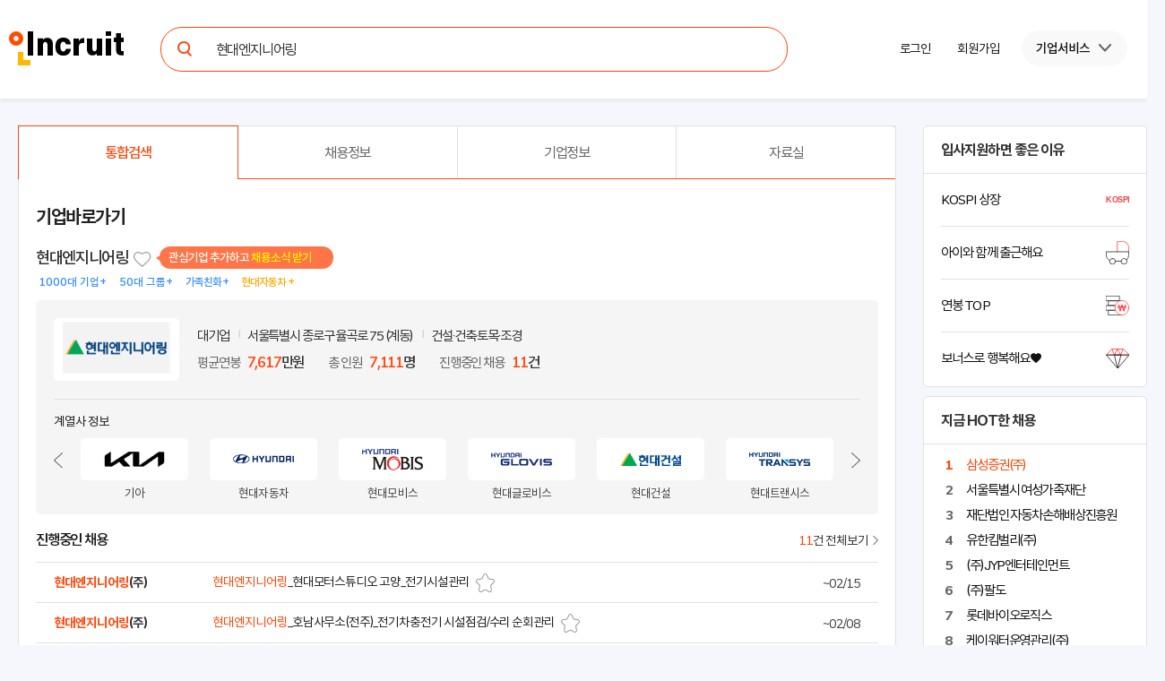

--- FILE ---
content_type: text/html; Charset=euc-kr
request_url: https://search.incruit.com/list/search.asp?col=all&kw=%C7%F6%B4%EB%BF%A3%C1%F6%B4%CF%BE%EE%B8%B5
body_size: 15455
content:

<!DOCTYPE html>
<html lang="ko">
<head>
<meta http-equiv="Content-Type" content="text/html; charset=euc-kr">
<meta http-equiv="Content-Script-Type" content="text/javascript">
<meta http-equiv="Content-Style-Type" content="text/css">
<meta http-equiv="X-UA-Compatible" content="IE=edge">
<meta name="viewport" content="width=1260">
<title>인크루트</title>
<link rel="shortcut icon" type="image/x-icon" href="//m.incruit.com/favicon.ico?6">

<link type="text/css" rel="stylesheet" href="//i.incru.it/ui/static/css/module/total_common_2022_v2.css?20251030151200">
<link type="text/css" rel="stylesheet" href="//i.incru.it/ui/static/css/module/total_search_2022.css?20251030151200">
<link type="text/css" rel="stylesheet" href="//i.incru.it/ui/static/js/perfect-scrollbar/perfect-scrollbar.css?20251030151200">
<link type="text/css" rel="stylesheet" href="//i.incru.it/ui/static/js/swipe/v5.4.5/swiper-bundle.min.css?20251030151200">
<script type="text/javascript">var G_SERVER_SET="";</script><script type="text/javascript" src="//s.incru.it/gjs/jquery-1.8.3.min.js"></script><script type="text/javascript" src="//s.incru.it/gjs/v2/incruit.util.js?20251208134500"></script><script type="text/javascript" defer src="//s.incru.it/gjs/v2/incruit.apply.layer.js?20251208134500"></script><script defer src="https://tsn.dmcmedia.co.kr/dmcadcdn/dmctag.js?v=0.1"></script>
<script type="text/javascript">
<!--
var windoc=window.document;window.CallMtm = window.CallMtm||function(){(window.CallMtm.q=window.CallMtm.q||[]).push(arguments)};
-->
</script><script>(function(w,d,s,l,i){w[l]=w[l]||[];w[l].push({'gtm.start':new Date().getTime(),event:'gtm.js'});var f=d.getElementsByTagName(s)[0],j=d.createElement(s),dl=l!='dataLayer'?'&l='+l:'';j.async=true;j.src='https://www.googletagmanager.com/gtm.js?id='+i+dl;f.parentNode.insertBefore(j,f);})(window,document,'script','dataLayer','GTM-53CW8HB');</script><script async src="https://www.googletagmanager.com/gtag/js?id=AW-881718353"></script><script>window.dataLayer = window.dataLayer || [];function gtag(){dataLayer.push(arguments);}gtag('js', new Date());gtag('config', 'AW-881718353');</script><script defer src="https://cdn.megadata.co.kr/dist/prod/v2/mtm.js?adverId=eomhj&device=W"></script><script src="//dynamic.criteo.com/js/ld/ld.js?a=75257" async="true"></script><script type="text/javascript" defer src="//s.incru.it/gjs/v2/incruit.footer.scrolltop.min.js?20251208134500"></script><script type="text/javascript" defer src="//s.incru.it/ui/static/js/common_ui.js"></script><script type="text/javascript" defer src="//s.incru.it/gjs/cryptohelper.js"></script><script type="text/javascript" defer src="//s.incru.it/gjs/jquery.cookie.js?20251208134500"></script><script type="text/javascript" defer src="//s.incru.it/gjs/v2/commonV2.js?20251208134500"></script><script type="text/javascript" defer src="//s.incru.it/gjs/v2/jquery.validate-1.7.min.js"></script><script type="text/javascript" defer src="//s.incru.it/gjs/v2/jquery.incruit.commons.js?20251208134500"></script><script type="text/javascript" defer src="//s.incru.it/gjs/v2/jquery.incruit.scrap.js?20251208134500"></script><script type="text/javascript" defer src="//s.incru.it/gjs/v2/jquery.incruit.scrapcompany.js?20251208134500"></script><script type="text/javascript" defer src="//s.incru.it/gjs/v2/scrapcompanygroup.js?20251208134500"></script><script type="text/javascript" defer src="//s.incru.it/gjs/json2.js"></script><script type="text/javascript" defer src="//s.incru.it/gjs/adservice.js?20251208134500"></script><script type="text/javascript" defer src="//s.incru.it/gjs/scrap.js?20251208134500"></script><script type="text/javascript" defer src="//s.incru.it/gjs/v2/incruit.apply.js?20251208134500"></script><script type="text/javascript" defer src="//s.incru.it/gjs/v2/ajaxfileupload.js?20251208134500"></script><script type="text/javascript" defer src="//s.incru.it/gjs/v2/resumelayeradd.js?20251208134500"></script>
<meta name="facebook-domain-verification" content="lxxxlaidliozlpuqxp6y0wx1lr6xr1" />
<script type="text/javascript" src="/l_common/clientscript/v2/list.searchv2.js?20251208134500"></script>
<script type="text/javascript" src="//s.incru.it/gjs/freewall.js"></script>
<script type="text/javascript" src="//s.incru.it/gjs/V2/incruit.footer.scrollTop.min.js?20251208134500"></script>
<script type="text/javascript" defer src="//s.incru.it/gjs/v2/incruit.globalheader.gnb.v8.min.js?20251208134500"></script>
<script type="text/javascript" src="//s.incru.it/gjs/v2/globalsearchlayer.js?20251208134500"></script>
<script type="text/javascript" src="//s.incru.it/gjs/ajaxconnector.js?20251208134500"></script>
<script type="text/javascript" src="//s.incru.it/gjs/ajaxhelper.js?20251208134500"></script>
<script type="text/javascript" src="//i.incru.it/ui/static/js/perfect-scrollbar/perfect-scrollbar.jquery.js"></script>
<script type="text/javascript" src="//i.incru.it/ui/static/js/swipe/v5.4.5/swiper-bundle.min.js"></script>
<script type="text/javascript" src="//s.incru.it/gjs/resumeupdateevent.js?20251208134500"></script>

</head>
<body class="gnbVer3 width_extend full totalLanding">
	<div id="incruit_header_wrap">
		<div id="incruit_header" class="cTotalsearch">
			<div class="header_cnt">
				<h1 class="logo"><a href="https://www.incruit.com" onclick="return goCL(this,'19087','search','인크루트 로고');"><span>인크루트</span></a></h1>
				<div class="gnbSearchForm round-style">
					<form name="search" id="search" method="get" action="https://search.incruit.com">
						<fieldset id="searchWrap">
							<legend>통합검색</legend>
								<input id="kw" name="kw" value="현대엔지니어링" class="ipt-search" maxlength="50" placeholder="찾으시는 회사명, 직종, 지역 등 검색어를 입력해주세요." autocomplete="off">
								<button type="submit" id="btnMainSearch" class="btnSearch"><span>검색</span></button>
						</fieldset>
						<input type="hidden" name="pco" value="0">
						<input type="hidden" name="src" value="gsw*search">
						<input type="hidden" name="col" value="all">
					</form>
					<div class="autoCompletWrap">
						<span class="line"></span>
						<div class="autoComplet_inner" id="auto-recentWord">
						</div>
						<div class="autoComplet_inner" id="auto-word" style="display:none;">
						</div>
					</div>
				</div>
				<div class="gnb-navWrap" id="utilMenu">
					<div class="gnb-navCnt">
						<ul class="gnb_utilList">
						
							<li class="cNoteNotice member-link" id="gnb_login">
								<button type="button" class="cLink" onclick="goCL(this,'19087','search','서브GNB_로그인');location.href='https://edit.incruit.com/login/login.asp?gotoURL=https%3A%2F%2Fsearch%2Eincruit%2Ecom%2Flist%2Fsearch%2Easp%3Fcol%3Dall%26kw%3D%25C7%25F6%25B4%25EB%25BF%25A3%25C1%25F6%25B4%25CF%25BE%25EE%25B8%25B5';"><span>로그인</span></button>
							</li>
							<li class="cNoteNotice member-link">
								<button type="button" class="cLink" onclick="return goCL(this,'18403','search','회원가입');location.href='https://edit.incruit.com/entrance/entrancechoice.asp';"><span>회원가입</span></button>
							</li>
						<li class="cMyCmpInfo cDepth spaceLine" id="gnb_company">	<button type="button" class="cLink linkBtn_gray" onclick="goCL(this,'19087','search','서브GNB_기업서비스');" ><span id="cmnunm">기업서비스</span></button>	<div id="cmnulist" name="cmnulist"  class="cServiceBox enterprise" >		<ul>			<li><a  onclick="return goCL(this,'18490','search','Layer-기업회원홈');" href="https://recruiter.incruit.com/main/recruiter.asp"  target="_top">기업 홈</a></li>			<li><a  onclick="return goCL(this,'18490','search','Layer-공고등록');" href="https://recruiter.incruit.com/jobpost/jobbuilder_gate.asp"  target="_top">공고등록</a></li>			<li><a  onclick="return goCL(this,'18490','search','Layer-공고관리');" href="https://recruiter.incruit.com/jobpost/jobpostmng.asp"  target="_top">공고관리</a></li>			<li><a  onclick="return goCL(this,'18490','search','Layer-인재검색');" href="https://resumedb.incruit.com/"  target="_top">인재검색</a></li>			<li><a  onclick="return goCL(this,'18490','search','Layer-스마트오퍼');" href="https://recruiter.incruit.com/jobpost/jobbuilder.asp?smartseq=new"  target="_top">스마트오퍼</a></li>			<li><a  onclick="return goCL(this,'18490','search','Layer-셜록N');" href="https://sherlockn.incruit.com/?page=r"  target="_top">셜록N</a></li>			<li><a  onclick="return goCL(this,'18490','search','Layer-인적성검사');" href="https://recruiter.incruit.com/exam/guide.asp"  target="_top">인적성검사</a></li>			<li><a  onclick="return goCL(this,'18490','search','Layer-HR 인사이트');" href="https://recruiter.incruit.com/bizpds/rcpdslist.asp?pds1=2&pds2=13"  target="_top">HR 인사이트</a></li>			<li><a  onclick="return goCL(this,'18490','search','Layer-상품안내');" href="https://recruiter.incruit.com/service/recruiterservice.asp?mm=0200" target="_top" >상품 안내</a></li>			<li><a  onclick="return goCL(this,'18490','search','Layer-회원정보관리');" href="https://recruiter.incruit.com/recruiter/recruiterinfomng.asp"  target="_top">회원정보관리</a></li>		</ul>	</div></li>


						</ul>
					</div>
				</div>
			</div>
		</div>
	</div>


	<div id="incruit_wrap" class="fixed">
		<div id="incruit_container">
			<div id="incruit_layout">
				<div id="incruit_contents">
				
	<div class="section_layout cBox">
		<ul class="cTabMenu">
			<li class="on"><a href="https://search.incruit.com/list/search.asp?col=all&amp;kw=%C7%F6%B4%EB%BF%A3%C1%F6%B4%CF%BE%EE%B8%B5">통합검색</a></li>
			<li ><a href="https://search.incruit.com/list/search.asp?col=job&amp;kw=%C7%F6%B4%EB%BF%A3%C1%F6%B4%CF%BE%EE%B8%B5">채용정보</a></li>
			<li ><a href="https://search.incruit.com/list/search.asp?col=company&amp;kw=%C7%F6%B4%EB%BF%A3%C1%F6%B4%CF%BE%EE%B8%B5">기업정보</a></li>
			<li ><a href="https://search.incruit.com/list/search.asp?col=people_all&amp;kw=%C7%F6%B4%EB%BF%A3%C1%F6%B4%CF%BE%EE%B8%B5">자료실</a></li>
		</ul>


				<div class="cQLineBox" style="display:none;">
					<strong>[현대엔지니어링(주)] 현대엔지니어링_현대모터스튜디오 고양_전기시설관리 ~02/15 <span class="cIcon cIcon_arr"></span></strong>
					<a href="https://job.incruit.com/jobdb_info/jobpost.asp?job=2601210003333" target="_blank">https://job.incruit.com/jobdb_info/jobpost.asp?job=2601210003333</a>
				</div>
			
				<input type="hidden" id="smemtype" name="smemtype" value="">
				<input type="hidden" id="smemnogi" name="smemnogi" value="">
				<input type="hidden" id="scompanyno" name="scompanyno" value="F1EA1D05C07F3D36271C03855D37D59B99C9BA03B9DAC492333B6488AC2BC15A">
				<input type="hidden" id="sgroupcompcd" name="sgroupcompcd" value="">
				<input type="hidden" id="sinstrcompcnt" name="sinstrcompcnt" value="">
				<input type="hidden" id="scompanynm" name="scompanynm" value="현대엔지니어링">

			
				<div class="cTtoal_company_QLine">
					<div class="cBbslist_header">
						<div class="cBbslist_header_left">
							<h3 class="cHead3">기업바로가기</h3>
						</div>
					</div>
					<div class="cTtoal_company_section">
						<div class="cTtoal_company_header">
							<span><a href="https://www.incruit.com/company/2644431" target="_blank">현대엔지니어링</a></span>
							
							<button id="" onclick="" class="btns_wish wish_corp_icon wish_heart"
										f_scrapcompany=""
										f_mem="F5B226C69BEF5FBD3805FAF4FFCFAC971442D9F02C9D0530D78DAAA67F28D120"
										f_comp="F1EA1D05C07F3D36271C03855D37D59B99C9BA03B9DAC492333B6488AC2BC15A"
										f_act="CI"> title="관심기업">관심기업</button>
							
							<div class="cTtoal_company_header_tool" >
								<span>관심기업 추가하고 <em>채용소식 받기</em></span>
								<button type="button" onclick="$('.cTtoal_company_header_tool').hide();setCookieCloseToolTip();">닫기</button>
							</div>
						</div>
						<div class="cTtoal_company_sgrp">
							<a target="_blank" href="https://job.incruit.com/jobdb_list/searchjob.asp?ct=6&ty=1&cd=1"><span class="sm-txt-icon icon sm-txt-num">1000대 기업</span></a><a target="_blank" href="https://job.incruit.com/group"><span class="sm-txt-icon icon sm-txt-num">50대 그룹</span></a><a target="_blank" href="https://job.incruit.com/jobdb_list/searchjob.asp?ct=31&ty=2&cd=9"><span class="sm-txt-icon icon">가족친화</span></a><a target="_blank" href="https://job.incruit.com/group/50groupview.asp?groupcd=03"><span class="sm-txt-icon icon icon-pt-1">현대자동차</span></a>
						</div>

						<div class="cTtoal_company_container">

							<div class="cTtoal_company_cont_head">
								<div class="cTtoal_company_logo"><a href="https://www.incruit.com/company/2644431" target="_blank"><img src='//l.incru.it/2016/03/heng.png' alt='현대엔지니어링(주)' /></a></div>

								<div class="cTtoal_company_contents">
									<ul>
										<li>대기업</li>
										<li>서울특별시 종로구 율곡로 75 (계동)</li>
										<li>건설·건축·토목·조경</li>
									</ul>

									<dl>
										<dt>평균연봉</dt>
										<dd><span>7,617</span>만원</dd>
										<dt>총 인원</dt>
										<dd><span>7,111</span>명</dd>
										<dt>진행중인 채용</dt>
										<dd><span>11</span>건</dd>
									</dl>
								</div>
							</div>

							 
        <div class="cTtoal_company_subsidiary">
			<h5>계열사 정보</h5>
			<div class="cPrdlists_swiper">
				<div class="swiper-wrapper">
            <div class="swiper-slide">
				<a href="https://www.incruit.com/company/5134573" target="_blank"><span class="cTtoal_company_subsidiary_logo"><img src="//l.incru.it/pcuhlogo/B1D0E89F-6DFB-471C-AA19-E3064CB132FB.png" alt=""></span>
				<em>기아</em></a>
			</div>
            
            <div class="swiper-slide">
				<a href="https://www.incruit.com/company/1682257672" target="_blank"><span class="cTtoal_company_subsidiary_logo"><img src="//l.incru.it/pcuhlogo/45ED8C3A-4991-4DFE-9A7F-6D95A5EC3BD4.png" alt=""></span>
				<em>현대자동차</em></a>
			</div>
            
            <div class="swiper-slide">
				<a href="https://www.incruit.com/company/253356" target="_blank"><span class="cTtoal_company_subsidiary_logo"><img src="//l.incru.it/pcuhlogo/BE603AE3-7CFD-46B2-A9F7-0199C35C453E.png" alt=""></span>
				<em>현대모비스</em></a>
			</div>
            
            <div class="swiper-slide">
				<a href="https://www.incruit.com/company/525074" target="_blank"><span class="cTtoal_company_subsidiary_logo"><img src="//l.incru.it/pcuhlogo/E0BD395B-18E8-4913-A67E-027A69BCC664.png" alt=""></span>
				<em>현대글로비스</em></a>
			</div>
            
            <div class="swiper-slide">
				<a href="https://www.incruit.com/company/1197674" target="_blank"><span class="cTtoal_company_subsidiary_logo"><img src="//l.incru.it/pcuhlogo/39A257A1-AF12-40C1-BA09-EC0394E70D8A.png" alt=""></span>
				<em>현대건설</em></a>
			</div>
            
            <div class="swiper-slide">
				<a href="https://www.incruit.com/company/1679747172" target="_blank"><span class="cTtoal_company_subsidiary_logo"><img src="//l.incru.it/pcuhlogo/5D704331-8686-46FF-8EB6-67460C52D493.png" alt=""></span>
				<em>현대트랜시스</em></a>
			</div>
            
            <div class="swiper-slide">
				<a href="https://www.incruit.com/company/722211" target="_blank"><span class="cTtoal_company_subsidiary_logo"><img src="//l.incru.it/pcuhlogo/39A3D724-8993-439B-82CE-D32B1D9307C7.png" alt=""></span>
				<em>현대위아</em></a>
			</div>
            
            <div class="swiper-slide">
				<a href="https://www.incruit.com/company/1580630" target="_blank"><span class="cTtoal_company_subsidiary_logo"><img src="//l.incru.it/pcuhlogo/739FC380-B484-4B0E-908F-32F353984E62.png" alt=""></span>
				<em>현대로템</em></a>
			</div>
            
            <div class="swiper-slide">
				<a href="https://www.incruit.com/company/1561130" target="_blank"><span class="cTtoal_company_subsidiary_logo"><img src="//l.incru.it/pcuhlogo/14C8B723-CC28-4D0C-BDD5-312192AD34BC.png" alt=""></span>
				<em>현대캐피탈</em></a>
			</div>
            
            <div class="swiper-slide">
				<a href="https://www.incruit.com/company/2636263" target="_blank"><span class="cTtoal_company_subsidiary_logo"><img src="//l.incru.it/pcuhlogo/54EEE8C0-3024-4F9A-9253-696CAD7BB1E7.png" alt=""></span>
				<em>현대오토에버</em></a>
			</div>
            
            <div class="swiper-slide">
				<a href="https://www.incruit.com/company/4571126" target="_blank"><span class="cTtoal_company_subsidiary_logo"><img src="//l.incru.it/pcuhlogo/154F0112-DE9E-4C2C-AD79-BE099BE6BAD3.png" alt=""></span>
				<em>현대카드</em></a>
			</div>
            
            <div class="swiper-slide">
				<a href="https://www.incruit.com/company/35337" target="_blank"><span class="cTtoal_company_subsidiary_logo"><img src="//l.incru.it/pcuhlogo/C10AA1E1-B202-4491-9196-33B846FD10BB.png" alt=""></span>
				<em>현대케피코</em></a>
			</div>
            
            <div class="swiper-slide">
				<a href="https://www.incruit.com/company/1092366" target="_blank"><span class="cTtoal_company_subsidiary_logo"><img src="//l.incru.it/pcuhlogo/D36CAD42-263C-48EB-9A1B-D7E079570B4B.png" alt=""></span>
				<em>현대비앤지스틸</em></a>
			</div>
            
            <div class="swiper-slide">
				<a href="https://www.incruit.com/company/10669016" target="_blank"><span class="cTtoal_company_subsidiary_logo"><img src="//l.incru.it/pcuhlogo/082932AD-5690-486C-897D-1E3B84C0B249.png" alt=""></span>
				<em>에이치그린파워</em></a>
			</div>
            
            <div class="swiper-slide">
				<a href="https://www.incruit.com/company/1680700490" target="_blank"><span class="cTtoal_company_subsidiary_logo"><img src="//l.incru.it/pcuhlogo/CF994AA6-DEB4-40C3-9D77-FA65CAD73CF9.png" alt=""></span>
				<em>이노션</em></a>
			</div>
            
            <div class="swiper-slide">
				<a href="https://www.incruit.com/company/11221452" target="_blank"><span class="cTtoal_company_subsidiary_logo"><img src="//l.incru.it/pcuhlogo/DD354FE8-63FF-4247-BB3D-C6641C691587.png" alt=""></span>
				<em>현대종합특수강</em></a>
			</div>
            
            <div class="swiper-slide">
				<a href="https://www.incruit.com/company/1663654036" target="_blank"><span class="cTtoal_company_subsidiary_logo"><img src="//l.incru.it/pcuhlogo/A582D783-7F3B-47A1-A931-B208E88AF78E.png" alt=""></span>
				<em>현대차증권</em></a>
			</div>
            
            <div class="swiper-slide">
				<a href="https://www.incruit.com/company/1681191505" target="_blank"><span class="cTtoal_company_subsidiary_logo"><img src="//l.incru.it/pcuhlogo/EDAEB003-AA63-4F03-BF6E-3ACC0D9DFC4D.png" alt=""></span>
				<em>현대엠시트</em></a>
			</div>
            
            <div class="swiper-slide">
				<a href="https://www.incruit.com/company/10367971" target="_blank"><span class="cTtoal_company_subsidiary_logo"><img src="//l.incru.it/pcuhlogo/A70AB93E-6293-4CE5-9FE3-5EB68E9851A0.png" alt=""></span>
				<em>현대아이에이치엘</em></a>
			</div>
            
            <div class="swiper-slide">
				<a href="https://www.incruit.com/company/3160793" target="_blank"><span class="cTtoal_company_subsidiary_logo"><img src="//l.incru.it/pcuhlogo/D2A59C36-52D4-4390-9E54-90DE2736F948.png" alt=""></span>
				<em>현대커머셜</em></a>
			</div>
            
            <div class="swiper-slide">
				<a href="https://www.incruit.com/company/13486296" target="_blank"><span class="cTtoal_company_subsidiary_logo"><img src="//l.incru.it/pcuhlogo/C9A744C9-5873-4964-9980-A8D0B11D980E.png" alt=""></span>
				<em>현대스틸산업</em></a>
			</div>
            
            <div class="swiper-slide">
				<a href="https://www.incruit.com/company/438926" target="_blank"><span class="cTtoal_company_subsidiary_logo"><img src="//l.incru.it/pcuhlogo/5D106256-8514-4EF4-B67C-6401CBFEA20C.png" alt=""></span>
				<em>지아이티</em></a>
			</div>
            
            <div class="swiper-slide">
				<a href="https://www.incruit.com/company/1394157" target="_blank"><span class="cTtoal_company_subsidiary_logo"><img src="//l.incru.it/pcuhlogo/05FFFE4B-F517-4DD2-A406-64B34F8DD31F.png" alt=""></span>
				<em>해비치호텔앤드리조트</em></a>
			</div>
            
            <div class="swiper-slide">
				<a href="https://www.incruit.com/company/1681017543" target="_blank"><span class="cTtoal_company_subsidiary_logo"><img src="//l.incru.it/pcuhlogo/9A55BDE7-CFA2-4F1B-B06A-18A9416F19BB.png" alt=""></span>
				<em>현대엔지비</em></a>
			</div>
            
            <div class="swiper-slide">
				<a href="https://www.incruit.com/company/5111428" target="_blank"><span class="cTtoal_company_subsidiary_logo"><img src="//l.incru.it/pcuhlogo/F1D40EEE-FD2F-468F-B29E-65E752841E42.png" alt=""></span>
				<em>파텍스</em></a>
			</div>
            
            <div class="swiper-slide">
				<a href="https://www.incruit.com/company/5545514" target="_blank"><span class="cTtoal_company_subsidiary_logo"><img src="//l.incru.it/pcuhlogo/A955DEDC-26A6-42C2-AAD2-CFEB2300021C.png" alt=""></span>
				<em>메인트란스</em></a>
			</div>
            
            <div class="swiper-slide">
				<a href="https://www.incruit.com/company/13815593" target="_blank"><span class="cTtoal_company_subsidiary_logo"><img src="//l.incru.it/pcuhlogo/FE0AB119-F5CB-45DE-9A39-B665BCC5988A.png" alt=""></span>
				<em>농업회사법인현대서산농장</em></a>
			</div>
            
            <div class="swiper-slide">
				<a href="https://www.incruit.com/company/4189499" target="_blank"><span class="cTtoal_company_subsidiary_logo"><img src="//l.incru.it/pcuhlogo/855AB9C4-9B7E-4DE8-B22A-BA65A02065ED.png" alt=""></span>
				<em>현대도시개발</em></a>
			</div>
            
            <div class="swiper-slide">
				<a href="https://www.incruit.com/company/1686941794" target="_blank"><span class="cTtoal_company_subsidiary_logo"><img src="//l.incru.it/pcuhlogo/F4D9DAA5-40AF-4873-8FF7-3C1876AF916B.png" alt=""></span>
				<em>해비치컨트리클럽</em></a>
			</div>
            
            <div class="swiper-slide">
				<a href="https://www.incruit.com/company/2826038" target="_blank"><span class="cTtoal_company_subsidiary_logo"><img src="//l.incru.it/pcuhlogo/FFED12B7-9A71-41DB-9138-F1115D98B1D4.png" alt=""></span>
				<em>서울피엠씨</em></a>
			</div>
            
            <div class="swiper-slide">
				<a href="https://www.incruit.com/company/1688369899" target="_blank"><span class="cTtoal_company_subsidiary_logo"><img src="//l.incru.it/pcuhlogo/26CF2FAA-3829-49C8-8303-06F1DCEED2F7.png" alt=""></span>
				<em>테크젠</em></a>
			</div>
            
            <div class="swiper-slide">
				<a href="https://www.incruit.com/company/13058570" target="_blank"><span class="cTtoal_company_subsidiary_logo"><img src="//l.incru.it/pcuhlogo/029900E7-DD4C-48E0-9181-B93635545553.png" alt=""></span>
				<em>현대머티리얼</em></a>
			</div>
            				</div>
				<div class="swiper-button-next"></div>
				<div class="swiper-button-prev"></div>
			</div>
			<script type="text/javascript">
				var swiperTB = new Swiper('.cTtoal_company_subsidiary .cPrdlists_swiper', {
					slidesPerView: 'auto',
					spaceBetween: 0,
					mousewheel: false,
					loop:true,
					pagination: {
						el: '.swiper-pagination',
						type: "fraction",
						clickable: true,
					},
					navigation: {
						nextEl: '.swiper-button-next',
						prevEl: '.swiper-button-prev',
					},
				});
			</script>
		</div>


						</div>

					</div>

				
					<div class="cTtoal_header_link">
						<h4>진행중인 채용</h4>
						<a href="https://www.incruit.com/company/2644431/job" target="_blank"><span>11</span>건 전체보기<span class="cIcon cIcon_r_arr"></span></a>
					</div>


					<div class="cTtoal_boxlist_wrap cExpend type-small">
					
						<div class="cTtoal_boxlist">
							<div class="cTtoal_boxlist_tit"><strong><a href="https://www.incruit.com/company/2644431" target="_blank"><span class="highlight">현대엔지니어링</span>(주)</a></strong></div>
							<div class="cTtoal_boxlist_txt">
								<a href="https://job.incruit.com/jobdb_info/jobpost.asp?job=2601210003333" target="_blank"><span class="highlight">현대엔지니어링</span>_현대모터스튜디오 고양_전기시설관리</a>
								<button type="button" id="scrap_icon_v2_nor_2601210003333" onclick="goCL(this,'19091','job','2601210003333_스크랩');JobPostScrapAdd('IncJob', '', '', '2601210003333', 'nor');" jobno="2601210003333" class="scrap_icon_v2_2601210003333 dev_ScrapBt btns_scraps " title="클릭하면 스크랩됩니다">스크랩</button>
								<!-- <button type="button" class="btns_scraps" title="클릭하면 스크랩됩니다" f_job="2601210003333" f_act="I" f_type="INCJOB">스크랩</button> -->
							</div>
							<div class="cTtoal_boxlist_date">
							~02/15
							</div>
						</div>
					
						<div class="cTtoal_boxlist">
							<div class="cTtoal_boxlist_tit"><strong><a href="https://www.incruit.com/company/2644431" target="_blank"><span class="highlight">현대엔지니어링</span>(주)</a></strong></div>
							<div class="cTtoal_boxlist_txt">
								<a href="https://job.incruit.com/jobdb_info/jobpost.asp?job=2601200001280" target="_blank"><span class="highlight">현대엔지니어링</span>_호남사무소(전주)_전기차충전기 시설점검/수리 순회관리</a>
								<button type="button" id="scrap_icon_v2_nor_2601200001280" onclick="goCL(this,'19091','job','2601200001280_스크랩');JobPostScrapAdd('IncJob', '', '', '2601200001280', 'nor');" jobno="2601200001280" class="scrap_icon_v2_2601200001280 dev_ScrapBt btns_scraps " title="클릭하면 스크랩됩니다">스크랩</button>
								<!-- <button type="button" class="btns_scraps" title="클릭하면 스크랩됩니다" f_job="2601200001280" f_act="I" f_type="INCJOB">스크랩</button> -->
							</div>
							<div class="cTtoal_boxlist_date">
							~02/08
							</div>
						</div>
					
						<div class="cTtoal_boxlist">
							<div class="cTtoal_boxlist_tit"><strong><a href="https://www.incruit.com/company/2644431" target="_blank"><span class="highlight">현대엔지니어링</span>(주)</a></strong></div>
							<div class="cTtoal_boxlist_txt">
								<a href="https://job.incruit.com/jobdb_info/jobpost.asp?job=2601200001338" target="_blank"><span class="highlight">현대엔지니어링</span>_현대차 수원하이테크(AS)센터_설비 및 전기시설 유지관리</a>
								<button type="button" id="scrap_icon_v2_nor_2601200001338" onclick="goCL(this,'19091','job','2601200001338_스크랩');JobPostScrapAdd('IncJob', '', '', '2601200001338', 'nor');" jobno="2601200001338" class="scrap_icon_v2_2601200001338 dev_ScrapBt btns_scraps " title="클릭하면 스크랩됩니다">스크랩</button>
								<!-- <button type="button" class="btns_scraps" title="클릭하면 스크랩됩니다" f_job="2601200001338" f_act="I" f_type="INCJOB">스크랩</button> -->
							</div>
							<div class="cTtoal_boxlist_date">
							~02/08
							</div>
						</div>
					
						<div class="cTtoal_boxlist">
							<div class="cTtoal_boxlist_tit"><strong><a href="https://www.incruit.com/company/2644431" target="_blank"><span class="highlight">현대엔지니어링</span>(주)</a></strong></div>
							<div class="cTtoal_boxlist_txt">
								<a href="https://job.incruit.com/jobdb_info/jobpost.asp?job=2601200001347" target="_blank"><span class="highlight">현대엔지니어링</span>_기아 시흥AS_시설관리 전기 경력채용</a>
								<button type="button" id="scrap_icon_v2_nor_2601200001347" onclick="goCL(this,'19091','job','2601200001347_스크랩');JobPostScrapAdd('IncJob', '', '', '2601200001347', 'nor');" jobno="2601200001347" class="scrap_icon_v2_2601200001347 dev_ScrapBt btns_scraps " title="클릭하면 스크랩됩니다">스크랩</button>
								<!-- <button type="button" class="btns_scraps" title="클릭하면 스크랩됩니다" f_job="2601200001347" f_act="I" f_type="INCJOB">스크랩</button> -->
							</div>
							<div class="cTtoal_boxlist_date">
							~02/08
							</div>
						</div>
					
						<div class="cTtoal_boxlist">
							<div class="cTtoal_boxlist_tit"><strong><a href="https://www.incruit.com/company/2644431" target="_blank"><span class="highlight">현대엔지니어링</span>(주)</a></strong></div>
							<div class="cTtoal_boxlist_txt">
								<a href="https://job.incruit.com/jobdb_info/jobpost.asp?job=2601200001365" target="_blank"><span class="highlight">현대엔지니어링</span>_전북현대 축구단 클럽하우스_시설관리(교대)</a>
								<button type="button" id="scrap_icon_v2_nor_2601200001365" onclick="goCL(this,'19091','job','2601200001365_스크랩');JobPostScrapAdd('IncJob', '', '', '2601200001365', 'nor');" jobno="2601200001365" class="scrap_icon_v2_2601200001365 dev_ScrapBt btns_scraps " title="클릭하면 스크랩됩니다">스크랩</button>
								<!-- <button type="button" class="btns_scraps" title="클릭하면 스크랩됩니다" f_job="2601200001365" f_act="I" f_type="INCJOB">스크랩</button> -->
							</div>
							<div class="cTtoal_boxlist_date">
							~02/08
							</div>
						</div>
					
					</div>
				
					<div class="cTtoal_header_link">
						<h4>자료실에서 취업 꿀팁 확인</h4>
						<a href="https://search.incruit.com/list/search.asp?col=people_all&kw=%C7%F6%B4%EB%BF%A3%C1%F6%B4%CF%BE%EE%B8%B5"><span>4</span>건 전체보기<span class="cIcon cIcon_r_arr"></span></a>
					</div>
					<div class="cTtoal_boxlist_wrap cExpend type-small">
					
						<div class="cTtoal_boxlist">
							<div class="cTtoal_boxlist_tit"><strong>자소서샘플</strong></div>
							<div class="cTtoal_boxlist_txt">
								<a href="https://people.incruit.com/resumeguide/rsmpdsview.asp?pds1=1&pds2=11&pds3=&pdsno=429217" target="_blank">현대엔지니어링  합격 자기소개서 샘플</a>
							</div>
						</div>
					
						<div class="cTtoal_boxlist">
							<div class="cTtoal_boxlist_tit"><strong>자소서샘플</strong></div>
							<div class="cTtoal_boxlist_txt">
								<a href="https://people.incruit.com/resumeguide/rsmpdsview.asp?pds1=1&pds2=11&pds3=&pdsno=408256" target="_blank">현대엔지니어링 자기소개서 샘플</a>
							</div>
						</div>
					
						<div class="cTtoal_boxlist">
							<div class="cTtoal_boxlist_tit"><strong>자소서샘플</strong></div>
							<div class="cTtoal_boxlist_txt">
								<a href="https://people.incruit.com/resumeguide/rsmpdsview.asp?pds1=1&pds2=11&pds3=&pdsno=367611" target="_blank">현대엔지니어링 합격 자기소개서 샘플</a>
							</div>
						</div>
					
					</div>
				
					<div class="cMoreRtxt"><a href="https://www.incruit.com/company/2644431" target="_blank">기업정보 더보기<span class="cIcon cIcon_r_arr_on"></span></a></div>
				</div>

			


				<hr class="cLine" />

			
	<div class="cBBslists_wrap">
		<div class="cBbslist_header">

	<div class="cBbslist_header_left">
		<h3 class="cHead3">채용정보</h3>
	</div>

		</div>

		<div class="cBbslist_contenst">

			<ul class="c_row" jobno="2601210003333">
				<li class="c_col ">
					<div class="cell_first">
						<!-- <input type="checkbox" name="JobPostChecked" id="JobList_2601210003333" value="2601210003333" class="c_cChk_ipt" /><label for="JobList_2601210003333" class="c_cChk"><span></span></label> -->
						<div class="cl_top">
						
							<a href="#" class="cpname"><span class="highlight">현대엔지니어링</span>(주)</a>
						
						</div>
						<div class="cl_btm">
							<a href="https://job.incruit.com/jobdb_list/searchjob.asp?ct=6&ty=1&cd=1"  target="_blank"><span class="sm-txt-icon icon">1000대</span></a> 
<a href='https://job.incruit.com/group/50groupview.asp?groupcd=03' title='현대자동차'>
<span class="sm-txt-icon icon">
		현대자동차그룹
</span>
</a>
						</div>
					</div>
					<div class="cell_mid">
						<div class="cl_top">
							<a href="https://job.incruit.com/jobdb_info/jobpost.asp?job=2601210003333&src=etc*search" target="_blank"><span class="highlight">현대엔지니어링</span>_현대모터스튜디오 고양_전기시설관리</a>
							<button type="button" id="scrap_icon_v2_nor_2601210003333" onclick="goCL(this,'19091','job','2601210003333_스크랩');JobPostScrapAdd('IncJob', '', '', '2601210003333', 'nor');" jobno="2601210003333" class="scrap_icon_v2_2601210003333 dev_ScrapBt btns_scraps " title="클릭하면 스크랩됩니다">스크랩</button>
						</div>
						<div class="cl_md">
							
							<span>경기 고양시 일산서구</span>
							
							<span>경력 5년↑</span>
							
							<span>학력무관</span>
							
							<span>계약직</span>
							
						</div>
						<div class="cl_btm">
							<span>부동산·주택관리,</span> <span>설치·수리·정비·A/S ,</span> <span>건축·인테리어·설계</span>
						</div>
					</div>
					<div class="cell_last">
						<div class="cl_btm"><span>~02.15 (일)</span><span>(12시간전 등록)</span></div>
						<div class="cl_top">
							
						</div>
					</div>
				</li>
			</ul>
		
			<ul class="c_row" jobno="2601140001149">
				<li class="c_col ">
					<div class="cell_first">
						<!-- <input type="checkbox" name="JobPostChecked" id="JobList_2601140001149" value="2601140001149" class="c_cChk_ipt" /><label for="JobList_2601140001149" class="c_cChk"><span></span></label> -->
						<div class="cl_top">
						
							<a href="#" class="cpname"><span class="highlight">현대엔지니어링</span>(주)</a>
						
						</div>
						<div class="cl_btm">
							<a href="https://job.incruit.com/jobdb_list/searchjob.asp?ct=6&ty=1&cd=1"  target="_blank"><span class="sm-txt-icon icon">1000대</span></a> 
<a href='https://job.incruit.com/group/50groupview.asp?groupcd=03' title='현대자동차'>
<span class="sm-txt-icon icon">
		현대자동차그룹
</span>
</a>
						</div>
					</div>
					<div class="cell_mid">
						<div class="cl_top">
							<a href="https://job.incruit.com/jobdb_info/jobpost.asp?job=2601140001149&src=etc*search" target="_blank"><span class="highlight">현대엔지니어링</span>_현대글로비스 평택_시설유지관리 (전기설비)</a>
							<button type="button" id="scrap_icon_v2_nor_2601140001149" onclick="goCL(this,'19091','job','2601140001149_스크랩');JobPostScrapAdd('IncJob', '', '', '2601140001149', 'nor');" jobno="2601140001149" class="scrap_icon_v2_2601140001149 dev_ScrapBt btns_scraps " title="클릭하면 스크랩됩니다">스크랩</button>
						</div>
						<div class="cl_md">
							
							<span>경기 평택시</span>
							
							<span>경력 3년↑</span>
							
							<span>학력무관</span>
							
							<span>계약직</span>
							
						</div>
						<div class="cl_btm">
							<span>부동산·주택관리,</span> <span>설치·수리·정비·A/S ,</span> <span>건축·인테리어·설계</span>
						</div>
					</div>
					<div class="cell_last">
						<div class="cl_btm"><span>~02.01 (일)</span><span>(10일전 등록)</span></div>
						<div class="cl_top">
							
						</div>
					</div>
				</li>
			</ul>
		
			<ul class="c_row" jobno="2601190003248">
				<li class="c_col ">
					<div class="cell_first">
						<!-- <input type="checkbox" name="JobPostChecked" id="JobList_2601190003248" value="2601190003248" class="c_cChk_ipt" /><label for="JobList_2601190003248" class="c_cChk"><span></span></label> -->
						<div class="cl_top">
						
							<a href="#" class="cpname"><span class="highlight">현대엔지니어링</span>(주)</a>
						
						</div>
						<div class="cl_btm">
							<a href="https://job.incruit.com/jobdb_list/searchjob.asp?ct=6&ty=1&cd=1"  target="_blank"><span class="sm-txt-icon icon">1000대</span></a> 
<a href='https://job.incruit.com/group/50groupview.asp?groupcd=03' title='현대자동차'>
<span class="sm-txt-icon icon">
		현대자동차그룹
</span>
</a>
						</div>
					</div>
					<div class="cell_mid">
						<div class="cl_top">
							<a href="https://job.incruit.com/jobdb_info/jobpost.asp?job=2601190003248&src=etc*search" target="_blank"><span class="highlight">현대엔지니어링</span>_현대차 양재사옥 시설관리(로봇스테이션)_전기</a>
							<button type="button" id="scrap_icon_v2_nor_2601190003248" onclick="goCL(this,'19091','job','2601190003248_스크랩');JobPostScrapAdd('IncJob', '', '', '2601190003248', 'nor');" jobno="2601190003248" class="scrap_icon_v2_2601190003248 dev_ScrapBt btns_scraps " title="클릭하면 스크랩됩니다">스크랩</button>
						</div>
						<div class="cl_md">
							
							<span>서울 서초구</span>
							
							<span>경력 2년↑</span>
							
							<span>학력무관</span>
							
							<span>계약직</span>
							
						</div>
						<div class="cl_btm">
							<span>건축·인테리어·설계,</span> <span>부동산·주택관리,</span> <span>설치·수리·정비·A/S </span>
						</div>
					</div>
					<div class="cell_last">
						<div class="cl_btm"><span>~02.01 (일)</span><span>(2일전 수정)</span></div>
						<div class="cl_top">
							
						</div>
					</div>
				</li>
			</ul>
		
			<ul class="c_row" jobno="2601200001365">
				<li class="c_col ">
					<div class="cell_first">
						<!-- <input type="checkbox" name="JobPostChecked" id="JobList_2601200001365" value="2601200001365" class="c_cChk_ipt" /><label for="JobList_2601200001365" class="c_cChk"><span></span></label> -->
						<div class="cl_top">
						
							<a href="#" class="cpname"><span class="highlight">현대엔지니어링</span>(주)</a>
						
						</div>
						<div class="cl_btm">
							<a href="https://job.incruit.com/jobdb_list/searchjob.asp?ct=6&ty=1&cd=1"  target="_blank"><span class="sm-txt-icon icon">1000대</span></a> 
<a href='https://job.incruit.com/group/50groupview.asp?groupcd=03' title='현대자동차'>
<span class="sm-txt-icon icon">
		현대자동차그룹
</span>
</a>
						</div>
					</div>
					<div class="cell_mid">
						<div class="cl_top">
							<a href="https://job.incruit.com/jobdb_info/jobpost.asp?job=2601200001365&src=etc*search" target="_blank"><span class="highlight">현대엔지니어링</span>_전북현대 축구단 클럽하우스_시설관리(교대)</a>
							<button type="button" id="scrap_icon_v2_nor_2601200001365" onclick="goCL(this,'19091','job','2601200001365_스크랩');JobPostScrapAdd('IncJob', '', '', '2601200001365', 'nor');" jobno="2601200001365" class="scrap_icon_v2_2601200001365 dev_ScrapBt btns_scraps " title="클릭하면 스크랩됩니다">스크랩</button>
						</div>
						<div class="cl_md">
							
							<span>전북 완주군</span>
							
							<span>경력 3년↑</span>
							
							<span>학력무관</span>
							
							<span>계약직</span>
							
						</div>
						<div class="cl_btm">
							<span>건축·인테리어·설계,</span> <span>부동산·주택관리,</span> <span>설치·수리·정비·A/S </span>
						</div>
					</div>
					<div class="cell_last">
						<div class="cl_btm"><span>~02.08 (일)</span><span>(2일전 수정)</span></div>
						<div class="cl_top">
							
						</div>
					</div>
				</li>
			</ul>
		
			<ul class="c_row" jobno="2601200001338">
				<li class="c_col ">
					<div class="cell_first">
						<!-- <input type="checkbox" name="JobPostChecked" id="JobList_2601200001338" value="2601200001338" class="c_cChk_ipt" /><label for="JobList_2601200001338" class="c_cChk"><span></span></label> -->
						<div class="cl_top">
						
							<a href="#" class="cpname"><span class="highlight">현대엔지니어링</span>(주)</a>
						
						</div>
						<div class="cl_btm">
							<a href="https://job.incruit.com/jobdb_list/searchjob.asp?ct=6&ty=1&cd=1"  target="_blank"><span class="sm-txt-icon icon">1000대</span></a> 
<a href='https://job.incruit.com/group/50groupview.asp?groupcd=03' title='현대자동차'>
<span class="sm-txt-icon icon">
		현대자동차그룹
</span>
</a>
						</div>
					</div>
					<div class="cell_mid">
						<div class="cl_top">
							<a href="https://job.incruit.com/jobdb_info/jobpost.asp?job=2601200001338&src=etc*search" target="_blank"><span class="highlight">현대엔지니어링</span>_현대차 수원하이테크(AS)센터_설비 및 전기시설 유지관리</a>
							<button type="button" id="scrap_icon_v2_nor_2601200001338" onclick="goCL(this,'19091','job','2601200001338_스크랩');JobPostScrapAdd('IncJob', '', '', '2601200001338', 'nor');" jobno="2601200001338" class="scrap_icon_v2_2601200001338 dev_ScrapBt btns_scraps " title="클릭하면 스크랩됩니다">스크랩</button>
						</div>
						<div class="cl_md">
							
							<span>경기 용인시 기흥구</span>
							
							<span>경력 3년↑</span>
							
							<span>학력무관</span>
							
							<span>계약직</span>
							
						</div>
						<div class="cl_btm">
							<span>부동산·주택관리,</span> <span>설치·수리·정비·A/S ,</span> <span>건축·인테리어·설계</span>
						</div>
					</div>
					<div class="cell_last">
						<div class="cl_btm"><span>~02.08 (일)</span><span>(2일전 등록)</span></div>
						<div class="cl_top">
							
						</div>
					</div>
				</li>
			</ul>
		
		</div>
		<input type="hidden" name="JobPostNoList" id="JobPostNoList" value="2601210003333,2601140001149,2601190003248,2601200001365,2601200001338">
		
		<div class="cMoreRtxt"><a href="https://search.incruit.com/list/search.asp?col=job&kw=%C7%F6%B4%EB%BF%A3%C1%F6%B4%CF%BE%EE%B8%B5">채용정보 더보기<span class="cIcon cIcon_r_arr_on"></span></a></div>
		<hr class="cLine">
		
	</div>
	
	<div class="cTtoal_section">
		<div class="cBbslist_header">
			<div class="cBbslist_header_left">
				<h3 class="cHead3">기업정보</h3>
			</div>
			
		</div>
		<div class="cTtoal_company_section_p">
		
			<div class="cTtoal_company_section">
		
			<div class="cTtoal_company_header_wrap">
				
				<div class="cTtoal_company_header_logo"><a href="https://www.incruit.com/company/2644431" target="_blank"><img src="//l.incru.it/2016/03/heng.png" alt=""></a></div>
				
				<div class="cTtoal_company_header_container">
					<div class="cTtoal_company_header_context">
						<span><a href="https://www.incruit.com/company/2644431" target="_blank"><span class="highlight">현대엔지니어링</span></a></span>
						<button class="btns_wish wish_corp_icon wish_heart" f_mem="F5B226C69BEF5FBD3805FAF4FFCFAC971442D9F02C9D0530D78DAAA67F28D120" f_comp="F1EA1D05C07F3D36271C03855D37D59B99C9BA03B9DAC492333B6488AC2BC15A" f_act="CI" title="관심기업">관심기업</button>
					</div>
					<div class="cTtoal_company_sgrp_list">	<ul>	<li>대기업</li>	<li>건설·건축·토목·조경</li>	<li>서울특별시 종로구 율곡로 75 (계동)</li>	</ul></div>
				</div>
			</div>
			<div class="cTtoal_company_sgrp_info">	<dl class="cTtoal_company_sgrp_den">		<dt>설립일</dt>		<dd>2001. 01. 17</dd>	</dl>	<dl class="cTtoal_company_sgrp_den cMid">		<dt>대표자명</dt>		<dd>홍현성</dd>	</dl>	<dl class="cTtoal_company_sgrp_den cLong">		<dt>매출액</dt>		<dd> 8조 8901억 8000만원(2024)</dd>	</dl>	<dl class="cTtoal_company_sgrp_den">		<dt>자본금</dt>		<dd> 379억 7700만원</dd>	</dl>	<dl class="cTtoal_company_sgrp_den cMid">		<dt>사원수</dt>		<dd>7,111 명 재직중</dd>	</dl>	<dl class="cTtoal_company_sgrp_den cLong">		<dt>평균연봉</dt>		<dd>7,617만원</dd>	</dl></div>
			</div>
		<div class="cTtoal_header_link">	<h4>채용 <span>1</span>건 진행 중</h4>	<a href="https://www.incruit.com/company/2644431/job" target="_blank">이 기업 공고 전체보기<span class="cIcon cIcon_r_arr"></span></a></div><div class="cTtoal_boxlist_wrap cExpend cBBs_ty">	<div class="cTtoal_boxlist">		<div class="cTtoal_boxlist_txt">			<a href="https://job.incruit.com/jobdb_info/jobpost.asp?job=2601070000285" target="_blank">자산관리사업본부 시설관리(설비, 전기, 건축) 경력직(계약직) 인재영입</a>			<button type="button" id="scrap_icon_v2_nor_2601070000285" onclick="goCL(this,'19091','job','2601070000285_스크랩');JobPostScrapAdd('IncJob', '', '', '2601070000285', 'nor');" jobno="2601070000285" class="scrap_icon_v2_2601070000285 dev_ScrapBt btns_scraps " title="클릭하면 스크랩됩니다">스크랩</button>		</div>		<div class="cTtoal_boxlist_jgrp">경력 / 학력무관 / 충북>청주시 상당구 외 / 계약직</div>		<div class="cTtoal_boxlist_date">~ 02.01</div>	</div></div>
			<hr class="cSpaing_2">
			<!-- <hr class="cLine cMtb" /> -->
			
			<div class="cTtoal_company_section">
		
			<div class="cTtoal_company_header_wrap">
				
				<div class="cTtoal_company_header_container">
					<div class="cTtoal_company_header_context">
						<span><a href="https://www.incruit.com/company/4622924" target="_blank"><span class="highlight">현대엔지니어링</span></a></span>
						<button class="btns_wish wish_corp_icon wish_heart" f_mem="442633714B4FCA58E0C6BEAAE857156D5D116E0B302A1A5BE379297438F05BEF" f_comp="DB007B1A90377E05F76DA538BCAECE8BE24DCF44F4AAA758AD939C9F03BBC479" f_act="CI" title="관심기업">관심기업</button>
					</div>
					<div class="cTtoal_company_sgrp_list">	<ul>	<li>중소기업</li>	<li>제조업기타</li>	<li>경상북도 경산시 진량읍 공단7로 39 (대원리)</li>	</ul></div>
				</div>
			</div>
			<div class="cTtoal_company_sgrp_info">	<dl class="cTtoal_company_sgrp_den">		<dt>설립일</dt>		<dd>2001. 10. 17</dd>	</dl>	<dl class="cTtoal_company_sgrp_den cMid">		<dt>대표자명</dt>		<dd>정상문</dd>	</dl>	<dl class="cTtoal_company_sgrp_den cLong">		<dt>매출액</dt>		<dd> 77억 990만원(2024)</dd>	</dl>	<dl class="cTtoal_company_sgrp_den">		<dt>자본금</dt>		<dd> 1억원</dd>	</dl>	<dl class="cTtoal_company_sgrp_den cMid">		<dt>사원수</dt>		<dd>24 명 재직중</dd>	</dl>	<dl class="cTtoal_company_sgrp_den cLong">		<dt>평균연봉</dt>		<dd>3,743만원</dd>	</dl></div>
			</div>
		
			<hr class="cSpaing_2">
			<!-- <hr class="cLine cMtb" /> -->
			
			<div class="cTtoal_company_section">
		
			<div class="cTtoal_company_header_wrap">
				
				<div class="cTtoal_company_header_container">
					<div class="cTtoal_company_header_context">
						<span><a href="https://www.incruit.com/company/1676916272" target="_blank"><span class="highlight">현대엔지니어링</span></a></span>
						<button class="btns_wish wish_corp_icon wish_heart" f_mem="5E781744AD654CDC6BBEB8ADAC397E2BF4073A0A45005D59AF04908165F2995E" f_comp="445F3059982DE97206300019850B6DE2C0A09D9E365E93A3F244EF245128D4AE" f_act="CI" title="관심기업">관심기업</button>
					</div>
					<div class="cTtoal_company_sgrp_list">	<ul>	<li>중소기업</li>	<li>제조업기타</li>	<li>경기도 이천시 모가면 진상미로1044번길 57 (서경리)</li>	</ul></div>
				</div>
			</div>
			<div class="cTtoal_company_sgrp_info">	<dl class="cTtoal_company_sgrp_den">		<dt>설립일</dt>		<dd>2007. 06. 29</dd>	</dl>	<dl class="cTtoal_company_sgrp_den cMid">		<dt>대표자명</dt>		<dd>최철규</dd>	</dl>	<dl class="cTtoal_company_sgrp_den cLong">		<dt>매출액</dt>		<dd> 12억 3637만원(2015)</dd>	</dl>	<dl class="cTtoal_company_sgrp_den">		<dt>자본금</dt>		<dd> 5000만원</dd>	</dl>	<dl class="cTtoal_company_sgrp_den cMid">		<dt>사원수</dt>		<dd>8 명 재직중</dd>	</dl>	<dl class="cTtoal_company_sgrp_den cLong">		<dt>평균연봉</dt>		<dd>4,369만원</dd>	</dl></div>
			</div>
		
			<hr class="cSpaing_2">
			<!-- <hr class="cLine cMtb" /> -->
			
			<div class="cTtoal_company_section">
		
			<div class="cTtoal_company_header_wrap">
				
				<div class="cTtoal_company_header_container">
					<div class="cTtoal_company_header_context">
						<span><a href="https://www.incruit.com/company/1666116783" target="_blank">현대적산엔지니어링</a></span>
						<button class="btns_wish wish_corp_icon wish_heart" f_mem="C05323774F8F0E9187A457528B2C1B09F5F2749AC6B250B8BF77CB4056F6D8EE" f_comp="311493E3A5DCEC1C623335ED7CA332F1EA437DA9EFAD67E19C1190219317C380" f_act="CI" title="관심기업">관심기업</button>
					</div>
					<div class="cTtoal_company_sgrp_list">	<ul>	<li>중소기업</li>	<li>건설·건축·토목·조경</li>	<li>서울특별시 서초구 반포대로23길 32 201.202(서초동,이스타하우스)</li>	</ul></div>
				</div>
			</div>
			<div class="cTtoal_company_sgrp_info">	<dl class="cTtoal_company_sgrp_den">		<dt>설립일</dt>		<dd>1992. 07. 10</dd>	</dl>	<dl class="cTtoal_company_sgrp_den cMid">		<dt>대표자명</dt>		<dd>정동철</dd>	</dl>	<dl class="cTtoal_company_sgrp_den cLong">		<dt>매출액</dt>		<dd>-</dd>	</dl>	<dl class="cTtoal_company_sgrp_den">		<dt>자본금</dt>		<dd>-</dd>	</dl>	<dl class="cTtoal_company_sgrp_den cMid">		<dt>사원수</dt>		<dd>40 명 재직중</dd>	</dl>	<dl class="cTtoal_company_sgrp_den cLong">		<dt>평균연봉</dt>		<dd>4,305만원</dd>	</dl></div>
			</div>
		
			<div class="cMoreRtxt"><a href="https://search.incruit.com/list/search.asp?col=company&kw=%C7%F6%B4%EB%BF%A3%C1%F6%B4%CF%BE%EE%B8%B5">기업정보 더보기<span class="cIcon cIcon_r_arr_on"></span></a></div>

		</div>
	</div>
	<hr class="cLine" /><div class="cTtoal_section">	<div class="cBbslist_header">		<div class="cBbslist_header_left">			<h3 class="cHead3">자료실</h3>		</div>	</div>	<div class="cTtoal_boxlist_wrap cPeople_ty">			<div class="cTtoal_boxlist"><div class="cTtoal_boxlist_tit">자소서샘플</div><div class="cTtoal_boxlist_txt"><a href="https://people.incruit.com/resumeguide/rsmpdsview.asp?pds1=1&pds2=11&pds3=&pdsno=367611" target="_blank"><span class="highlight">현대엔지니어링</span> 합격 자기소개서 샘플</a></div></div>			<div class="cTtoal_boxlist"><div class="cTtoal_boxlist_tit">기업별자소서양식</div><div class="cTtoal_boxlist_txt"><a href="https://www.incruit.com/resume/selfintro_write.asp?scd=00014662" target="_blank"><span class="highlight">현대엔지니어링</span> 2020년 하반기 신입 자기소개서</a></div></div>			<div class="cTtoal_boxlist"><div class="cTtoal_boxlist_tit">면접후기</div><div class="cTtoal_boxlist_txt"><a href="https://people.incruit.com/community/bbsintvview.asp?page=1&bdno=103&cmmno=19507" target="_blank"><span class="highlight">현대엔지니어링</span> 면접후기</a></div></div>			<div class="cTtoal_boxlist"><div class="cTtoal_boxlist_tit">면접족보</div><div class="cTtoal_boxlist_txt"><a href="https://people.incruit.com/interview/intvtableview.asp?comp=F1EA1D05C07F3D36271C03855D37D59B99C9BA03B9DAC492333B6488AC2BC15A&compty=1&sot=1&page=1" target="_blank"><span class="highlight">현대엔지니어링</span>(주)</a></div><div class="cTtoal_boxlist_jgrp">전자·반도체 / 성공 / 신입</div></div>			<div class="cTtoal_boxlist"><div class="cTtoal_boxlist_tit">면접족보</div><div class="cTtoal_boxlist_txt"><a href="https://people.incruit.com/interview/intvtableview.asp?comp=F1EA1D05C07F3D36271C03855D37D59B99C9BA03B9DAC492333B6488AC2BC15A&compty=1&sot=1&page=1" target="_blank"><span class="highlight">현대엔지니어링</span>(주)</a></div><div class="cTtoal_boxlist_jgrp">전자·반도체 / 성공 / 신입</div></div>	</div>	<div class="cMoreRtxt last"><a href="https://search.incruit.com/list/search.asp?col=people_all&kw=%C7%F6%B4%EB%BF%A3%C1%F6%B4%CF%BE%EE%B8%B5">자료실 더보기<span class="cIcon cIcon_r_arr_on"></span></a></div></div>
	</div>

				</div>
				<div id="incruit_siderRight">
				
	<div class="cTtoal_sider">
		<h6>입사지원하면 좋은 이유</h6>
		<ul class="random">
			
			<li>
				<a href="https://job.incruit.com/jobdb_list/categoryjob.asp?compcate=29" onclick="_inc.goCl(this,'19139','compcate_KOSPI 상장');">
					<sup>
						<span class="first">KOSPI 상장</span>
						<sub><img src="//i.incru.it/ui/static/image/totalsearch/icon-like-25.svg" alt="" /></sub>
					</sup>
				</a>
			</li>
			
			<li>
				<a href="https://job.incruit.com/jobdb_list/categoryjob.asp?compcate=18" onclick="_inc.goCl(this,'19139','compcate_아이와 함께 출근해요');">
					<sup>
						<span class="first">아이와 함께 출근해요</span>
						<sub><img src="//i.incru.it/ui/static/image/totalsearch/icon-like-31.svg" alt="" /></sub>
					</sup>
				</a>
			</li>
			
			<li>
				<a href="https://job.incruit.com/jobdb_list/categoryjob.asp?compcate=10" onclick="_inc.goCl(this,'19139','compcate_연봉 TOP');">
					<sup>
						<span class="first">연봉 TOP</span>
						<sub><img src="//i.incru.it/ui/static/image/totalsearch/icon-like-10.svg" alt="" /></sub>
					</sup>
				</a>
			</li>
			
			<li>
				<a href="https://job.incruit.com/jobdb_list/categoryjob.asp?compcate=15" onclick="_inc.goCl(this,'19139','compcate_보너스로 행복해요♥');">
					<sup>
						<span class="first">보너스로 행복해요♥</span>
						<sub><img src="//i.incru.it/ui/static/image/totalsearch/icon-like-2.svg" alt="" /></sub>
					</sup>
				</a>
			</li>
			
		</ul>
	</div>

	<div class="cTtoal_sider" id="divHotJob">
		<h6>지금 HOT한 채용</h6>
		<ol>
	
			<li class="on">
				<a href="https://www.incruit.com/company/1222874/job/" onclick="_inc.goCl(this,'19138','hotjob_삼성증권(주)');">
					삼성증권(주)
				</a>
			</li>
	
			<li >
				<a href="https://www.incruit.com/company/14885284/job/" onclick="_inc.goCl(this,'19138','hotjob_서울특별시 여성가족재단');">
					서울특별시 여성가족재단
				</a>
			</li>
	
			<li >
				<a href="https://www.incruit.com/company/1682702390/job/" onclick="_inc.goCl(this,'19138','hotjob_재단법인 자동차손해배상진흥원');">
					재단법인 자동차손해배상진흥원
				</a>
			</li>
	
			<li >
				<a href="https://www.incruit.com/company/2873578/job/" onclick="_inc.goCl(this,'19138','hotjob_유한킴벌리(주)');">
					유한킴벌리(주)
				</a>
			</li>
	
			<li >
				<a href="https://www.incruit.com/company/930417/job/" onclick="_inc.goCl(this,'19138','hotjob_(주)JYP엔터테인먼트');">
					(주)JYP엔터테인먼트
				</a>
			</li>
	
			<li >
				<a href="https://www.incruit.com/company/1666416283/job/" onclick="_inc.goCl(this,'19138','hotjob_(주)팔도');">
					(주)팔도
				</a>
			</li>
	
			<li >
				<a href="https://www.incruit.com/company/1686666293/job/" onclick="_inc.goCl(this,'19138','hotjob_롯데바이오로직스');">
					롯데바이오로직스
				</a>
			</li>
	
			<li >
				<a href="https://www.incruit.com/company/1680815026/job/" onclick="_inc.goCl(this,'19138','hotjob_케이워터운영관리(주)');">
					케이워터운영관리(주)
				</a>
			</li>
	
			<li >
				<a href="https://www.incruit.com/company/11814011/job/" onclick="_inc.goCl(this,'19138','hotjob_한국장애인개발원');">
					한국장애인개발원
				</a>
			</li>
	
			<li >
				<a href="https://www.incruit.com/company/1056247009/job/" onclick="_inc.goCl(this,'19138','hotjob_구미도시공사');">
					구미도시공사
				</a>
			</li>
	
		</ol>
	</div>
	<div class="com-sider-ban-img"><script type="text/javascript" src="//adapi.feeldmc.com/ad/p/in/v1_0/nsimp?slotid=stw_incruit11_294"></script></div>
		<script type="text/javascript">
			// 레이어 신규
			jQuery(window).scroll(function () { sbBanControll() });
			jQuery(document).ready(function () { sbBanControll() });
			function sbBanControll() {
				var sbDefY = jQuery(window).scrollTop();
				var sbPosY = jQuery("#sider_grp_list_layer").offset().top; // 자신의 값

				// 레이어 위치 조정
				if (sbDefY > sbPosY) { // 첫번째 앵커 값
					jQuery("#btn_top").addClass("fix");
				} else {
					jQuery("#btn_top").removeClass("fix");
				}
            }
            jQuery(".slct-cmpGroup").click(function () {
                jQuery(this).toggleClass("active");
            });
		</script>
		<a name="sider_grp_list_layer" id="sider_grp_list_layer" title="분류별 검색"></a>
		<!--<a id="btn_top" title="컨텐츠 상단으로 이동" onclick="return _inc.goCl(this,'17950','TOP');" href="#" class="">컨텐츠 상단으로 이동</a>//-->
		<div class="right_banner_2020_top Rnone"><button id="btn_top" type="button" onclick="window.scrollTo(0,0);goCL(this,'17950','search','TOP');" class="btn"><span>맨위로</span></button></div>

		
				</div>
			</div>
		</div>
		
<div id="incruit_footer">
	<div class="section_layout">
		<div id="footer">
			<h2 class="hide">인크루트 소개 및 서비스 정보</h2>
			<p class="footerMenu">
				<a href="https://info.incruit.com/"  class="first" 					target="_top"	 onclick="return goCL(this,'17950','search','회사소개');"><span>회사소개</span></a>
				<a href="https://help.incruit.com/docs/terms.asp" 						target="_blank"  onclick="return goCL(this,'17950','search','인크루트약관');"><span>인크루트 약관</span></a>
				<a href="https://help.incruit.com/docs/privacy.asp" 					target="_blank" 	 onclick="return goCL(this,'17950','search','개인정보처리방침');"><strong><span>개인정보 처리방침</span></strong></a>
				<a  onclick="goCL(this,'17950','search','이메일무단수집거부');fn_EmailCollectionDeny();return false;"><span>이메일무단수집거부</span></a>
				<a href="https://help.incruit.com/docs/sitemap.asp" 				target="_blank" 	 onclick="return goCL(this,'17950','search','서비스전체보기');"><span>서비스 전체보기</span></a>
				<a href="https://help.incruit.com/main/help.asp" 						target="_top" 	 onclick="return goCL(this,'17950','search','고객만족센터');"><span>고객만족센터</span></a>
				<a href="https://help.incruit.com/qna/qnawrite.asp?bno=s&amp;mno=01" 	target="_top" 	 onclick="return goCL(this,'17950','search','오류신고');"><span>오류신고</span></a>
				<a href="https://people.incruit.com/rss/rss.asp" 						target="_top" 	 onclick="return goCL(this,'17950','search','RSS');"><span>RSS</span></a>
			</p>
			<p class="copyright">Copyright ⓒ 1998~2026 <a href="https://info.incruit.com/">Incruit Corporation</a> All rights reserved.</p>
		</div>
	</div>
</div>
	</div>
	<form name="frmkw" id="frmkw" action="#">
	<input type="hidden" name="strkw" value="현대엔지니어링">
	</form>
	
<script type="text/javascript">
<!--
function jlls(a,b){var c=document.createElement('script');c.type='text/javascript';var d=!1;c.onreadystatechange=function(){if('loaded'==this.readyState||'complete'==this.readyState){if(d)return;d=!0,b()}},c.onload=function(){b()},c.src=a,document.getElementsByTagName('head')[0].appendChild(c)};jQuery(document).ready(function(){if(jQuery.isFunction(window._gReadyScript)) _gReadyScript();});jQuery(window).load(function(){jlls('//s.incru.it/gjs/v2/incruit.channel.js?20251127150000', function () {});});
-->
</script><script defer src="//s.incru.it/gjs/incruit.console.adv.js?20251208134500"></script>
</body>
</html>



--- FILE ---
content_type: text/html; charset=utf-8
request_url: https://id.abr.ge/api/v2/third-party-cookie/identifier.html?requestID=762626647
body_size: 442
content:
<!DOCTYPE html>
<html>
<head><meta charset="utf-8"></head>
<body>

<pre>
    requestID: 762626647
    Reply: map[uuid:c81c8685-3e60-4b80-b655-27aeb62b11de]
</pre>
<script>
    var message = {
        requestID: '762626647',
        
        reply: (document.cookie.indexOf('ab180ClientId=') !== -1) ? {"uuid":"c81c8685-3e60-4b80-b655-27aeb62b11de"} : { error: 'Third party cookie is not supported' }
        
    }

    window.parent.postMessage(
        
        JSON.stringify(message)
        
    , '*');
</script>
</body>
</html>


--- FILE ---
content_type: text/css
request_url: https://i.incru.it/ui/static/css/module/total_common_2022_v2.css?20251030151200
body_size: 360
content:
@charset "euc-kr";

@import url("/ui/static/css/module/pm_banner.css?251104151800");
@import url("/ui/static/css/module/bbslist_2022.css?251104151800");
@import url("/ui/static/css/module/bbssearch_2020.css?251104151800");
@import url("/ui/static/css/module/default_2020.css?251104151800");
@import url("/ui/static/css/module/prd_2022.css?251104151800");

--- FILE ---
content_type: text/css
request_url: https://i.incru.it/ui/static/css/module/total_search_2022.css?20251030151200
body_size: 42674
content:
@charset "euc-kr";

.totalLanding{font-family:var(--family);padding-top:140px;background:#f5f7fd;}
.totalLanding .cBbslist_header .applyTyhelp{top:1px;}
.totalLanding #incruit_header .gnbSearchForm fieldset input.ipt-search,
.totalLanding #incruit_header .gnb-navWrap .gnb_utilList li.last a.link:hover span,
.totalLanding #incruit_header .gnb-navWrap .gnb_utilList li .link span{font-size:16px;color:var(--txt-ev-def-color);font-weight:var(--fWN);}
.totalLanding *{font-family:var(--family) !important;}
.totalLanding .section_layout,
.totalLanding #incruit_contents{width:980px;}
.totalLanding #incruit_footer{background:#fff;}
.totalLanding .section_layout,
.totalLanding .section_layout *{box-sizing:border-box;}
.totalLanding .section_layout.cBox{padding:0 19px;border-radius:var(--bd-radius);border:1px solid var(--bd-color);background:#fff;}

.totalLanding #ADSponsorAll{background:#fff;}

.totalLanding #incruit_layout{width:1260px;margin:0 auto;}
.totalLanding #incruit_layout:after{content:"";display:block;clear:both;}
.totalLanding #incruit_siderRight{float:right;width:250px;}
.totalLanding #incruit_contents{float:left;}

.totalLanding #incruit_header_wrap{height:110px;}
#incruit_header.cTotalsearch{width:100%;height:110px;background:#fff;box-shadow:0 3px 5px #00000010}
#incruit_header.cTotalsearch .logo{position:absolute;width:128px;height:38px;top:35px;left:0;}
#incruit_header.cTotalsearch .logo a{display:block;width:100%;height:100%;background:url(/ui/static/image/main/main_logo_v2.svg) 0 0 no-repeat;text-indent:-9999em;}
#incruit_header.cTotalsearch .header_cnt{position:relative;width:1260px;height:100%;margin:0 auto;}
#incruit_header.cTotalsearch .header_cnt:after{content:"";display:block;clear:both;}
#incruit_header.cTotalsearch .gnbSearchForm{left:169px;top:30px;width: 700px;height: 50px;}
#incruit_header.cTotalsearch .gnbSearchForm fieldset input.ipt-search{width:700px;height:50px;border-radius:var(--bd-radius);border:1px solid #656565;background:#fff;}
#incruit_header.cTotalsearch .gnbSearchForm fieldset .btnSearch{top:6px;right:11px;}
#incruit_header.cTotalsearch .gnbSearchForm.active fieldset input.ipt-search{border-radius:var(--bd-radius) var(--bd-radius) 0 0;}
#incruit_header.cTotalsearch .gnb-navWrap{float:right;display:inline-block;position:relative;z-index:20;height:auto;padding-left:0;padding-top:34px;border-bottom:0;background:transparent;}
#incruit_header.cTotalsearch .gnb-navWrap .gnb-navCnt{float:none;height:auto;padding:0;}
#incruit_header.cTotalsearch .gnb-navWrap .gnb_utilList{position:relative;width:auto;height:auto;padding:0;border:0;}
#incruit_header.cTotalsearch .gnb-navWrap .gnb_utilList li{margin-right:15px;margin-left:8px;}
#incruit_header.cTotalsearch .gnb-navWrap .gnb_utilList .noteNotice + .myInfo {padding-left:14px;}
#incruit_header.cTotalsearch .gnb-navWrap .gnb_utilList .noteNotice + .myInfo::before {content:'';width:1px;height:14px;background:#a5a5a5;position:absolute;left:-3px;top:50%;transform:translateY(-50%);margin-top:-4px;}
@media (min-width:1921px) {
	#incruit_header.cTotalsearch .gnb-navWrap .gnb_utilList .noteNotice + .myInfo::before {margin-top:-3px;}
}
#incruit_header.cTotalsearch .gnb-navWrap .gnb_utilList li.depth .serviceBox{left:-19px;top:47px;border-radius:10px;background:#fff;border:1px solid var(--bd-color);box-shadow:0 5px 10px #0000000f;}
#incruit_header.cTotalsearch .gnb-navWrap .gnb_utilList li.depth #pmnulist.serviceBox{left:49px;}
#incruit_header.cTotalsearch .gnb-navWrap .gnb_utilList li.last{margin-right:0 !important;}
#incruit_header.cTotalsearch .gnb-navWrap .gnb_utilList li .link{min-width:inherit;}
#incruit_header.cTotalsearch .gnb-navWrap .gnb_utilList li a.link {padding-top:1px;}

#incruit_header.cTotalsearch .gnb-navWrap .gnb_utilList .cNoticeBox{display:none;position:absolute;width:292px;padding:0 0 38px 0;top:45px;right:0;border-radius:10px;border:1px solid var(--bd-color);background:#ffffff;z-index:20;}
#incruit_header.cTotalsearch .gnb-navWrap .gnb_utilList .cNoticeBox .cScroll{height:178px;overflow-x:hidden;overflow-y:auto;}
#incruit_header.cTotalsearch .gnb-navWrap .gnb_utilList .cNoticeBox .cScroll ul{width:100%;padding:13px 0 12px 0;}
#incruit_header.cTotalsearch .gnb-navWrap .gnb_utilList .cNoticeBox .cScroll ul li{float:none;margin:0;border-bottom:0 solid var(--bd-color);}
#incruit_header.cTotalsearch .gnb-navWrap .gnb_utilList .cNoticeBox .cScroll ul li.noData{padding:20px 0;border-bottom:0;font-size:13px;text-align:center;}
#incruit_header.cTotalsearch .gnb-navWrap .gnb_utilList .cNoticeBox .cScroll ul li .cNoticeCard{padding:4px 20px 5px 20px;}
#incruit_header.cTotalsearch .gnb-navWrap .gnb_utilList .cNoticeBox .cScroll ul li .cNoticeCard .cTime{float:right;margin-top:0;line-height:21px;font-weight:var(--fWN);font-size:13px;color:var(--c-color);}
#incruit_header.cTotalsearch .gnb-navWrap .gnb_utilList .cNoticeBox .cScroll ul li .cNoticeCard:after{content:"";display:block;clear:both;}
#incruit_header.cTotalsearch .gnb-navWrap .gnb_utilList .cNoticeBox .cScroll ul li .cNoticeCard a{float:left;max-width:calc(100% - 50px);margin-top:0px;line-height:21px;font-weight:var(--fWN);font-size:14px;color:#343434;overflow:hidden;text-overflow:ellipsis;white-space:nowrap;}
#incruit_header.cTotalsearch .gnb-navWrap .gnb_utilList .cNoticeBox .cScroll ul li .cNoticeCard a:hover{color:var(--c-color);}
#incruit_header.cTotalsearch .gnb-navWrap .gnb_utilList .cNoticeBox .cScroll ul li .cNoticeCard.nodata{text-align:center;line-height:33px;font-size:12px;color:#797979;}
#incruit_header.cTotalsearch .gnb-navWrap .gnb_utilList .cNoticeBox .arrow{display:block;position:absolute;width:20px;height:11px;top:-10px;right:12px;background:url(/ui/static/image/main/sprite_main_icon.png) 0 -301px no-repeat;z-index:21;}
#incruit_header.cTotalsearch .gnb-navWrap .gnb_utilList .cNoticeBox .cBtn_noticeMore{display:block;position:absolute;width:100%;height:38px;left:-1px;bottom:0px;text-align:center;border:1px solid var(--bd-color);border-bottom:0;background:#f9f9f9;border-radius:0 0 10px 10px;}
#incruit_header.cTotalsearch .gnb-navWrap .gnb_utilList .cNoticeBox .cBtn_noticeMore span{font-weight:var(--fWB);font-size:14px;line-height:36px;color:#777;}
#incruit_header.cTotalsearch .gnb-navWrap .gnb_utilList .cNoticeBox .cBtn_noticeMore:hover {color:#777;}

#incruit_header.cTotalsearch .gnb-navWrap .gnb_utilList .cNoticeBox.no-data {padding-bottom:0;}
#incruit_header.cTotalsearch .gnb-navWrap .gnb_utilList .cNoticeBox.no-data .no-data__text {display:flex;align-items:center;justify-content:center;text-align:center;height:180px;font-size:13px;}

#incruit_header.cTotalsearch .gnbSearchForm .autoCompletWrap{left:0;top:49px;width:698px;border-top:0;}
#incruit_header.cTotalsearch .gnbSearchForm .autoCompletWrap .line{top:0;width:738px;background:#ccc;}

.cBox{letter-spacing:-0.025em;}

.cBbslist_header.cNot_sorting{margin-bottom:-5px;margin-top:-9px;}
.cHead3{font-weight:var(--fWSB);font-size:20px;color:var(--txt-d-color);letter-spacing:var(--letter);padding:6px 0;}

.cTabMenu{position:relative;display:flex;align-items:center;justify-content:center;margin:-1px -22px 23px -21px;}
.cTabMenu:after{content:"";display:block;position:absolute;left:1px;bottom:0;width:calc(100% - 4px);height:1px;background:var(--c-color);}
.cTabMenu li{text-align:center;position:relative;width:25%;height:60px;border:1px solid var(--bd-color);margin-left:-1px;z-index:0;}
.cTabMenu li a{display:block;width:100%;height:100%;font-weight:var(--fWN);font-size:16px;line-height:60px;color:var(--txt-ev-def-color);letter-spacing:var(--letter);}
.cTabMenu li a:hover{font-weight:var(--fWB);color:var(--c-color);text-decoration:none;}
.cTabMenu li:hover,
.cTabMenu li.on{border-color:var(--c-color);z-index:1;}
.cTabMenu li:hover a,
.cTabMenu li.on a{font-weight:var(--fWB);color:var(--c-color);}
.cTabMenu li:hover:after,
.cTabMenu li.on:after{content:"";display:block;position:absolute;left:0;top:57px;z-index:2;width:100%;height:4px;background:#fff;}

.cTabRoundMenu{margin:-4px 0 0 -10px;}
.cTabRoundMenu li{display:inline-block;margin:10px 0 0 10px;}
.cTabRoundMenu li a{text-align:center;display:inline-block;min-width:110px;height:35px;font-weight:var(--fWN);font-size:16px;line-height:33px;color:var(--txt-ev-def-color);letter-spacing:var(--letter);padding:0 11px;border-radius:100px;border:1px solid var(--bd-color);background:#fff;}
.cTabRoundMenu li.on a,
.cTabRoundMenu li a:hover{color:#fff;border-color:var(--c-color);background:var(--c-color);text-decoration:none;}

.cRoundMenu{margin:-10px 0 0 -10px;}
.cRoundMenu li{display:inline-block;margin:10px 0 0 10px;}
.cRoundMenu li a{display:inline-block;height:32px;font-weight:var(--fWN);font-size:15px;line-height:30px;color:var(--txt-ev-def-color);letter-spacing:var(--letter);padding:0 11px;border-radius:100px;border:1px solid var(--bd-color);background:#fff;}
.cRoundMenu li a:hover{color:var(--c-color);border-color:var(--c-color);text-decoration:none;}

.cDropOpener{text-align:center;margin:30px 0 0 0;border-top:1px solid var(--bd-color);}
.cDropOpener button{text-align:center;width:138px;height:33px;font-weight:var(--fWN);font-size:13px;color:var(--txt-ev-def-color);margin-top:-1px;padding:0 0 0 7px;border-radius:0 0 10px 10px;border:1px solid var(--bd-color);background:#f8f8f8;}
.cDropOpener button em{color:var(--c-color);}
.cDropOpener button:after{content:"펼쳐보기";display:inline-block;padding-right:14px;background:url(/ui/static/image/totalsearch/cDropOpener.svg) no-repeat right center;}

.cDropdown{padding:9px 0 30px 0;}
.cDropdown .cRoundMenu{height:42px;overflow:hidden;}
.cDropdown.active .cRoundMenu{height:auto;overflow:inherit;}
.cDropdown.active .cDropOpener button:after{content:"닫기";background-image:url(/ui/static/image/totalsearch/cDropOpener_on.svg);}

.cQLineBox{display:flex;align-items:center;justify-content:flex-start;height:60px;margin:0 0 15px 0;padding:0 0 0 20px;border-radius:var(--bd-radius);border:1px solid var(--bd-color);background:#f8f9f9;}
.cQLineBox strong{font-weight:var(--fWN);font-size:15px;color:var(--txt-ev-def-color);padding-right:15px;}
.cQLineBox a{font-weight:var(--fWN);font-size:15px;color:#0a47ff;}

.cSearchInfo{display:flex;padding:0 0 30px 0;}
.cSearchInfo:after{content:"";display:block;clear:bothl}
.cSearchInfo .cSearchInfo_img{border-radius:var(--bd-radius);border:1px solid var(--bd-color);background:#f8f9f9;}
.cSearchInfo .cSearchInfo_img span{display:flex;align-items:center;justify-content:center;width:360px;height:192px;margin:-1px;}
.cSearchInfo .cSearchInfo_img span img{border-radius:var(--bd-radius) var(--bd-radius) 0 0;max-width:360px;max-height:192px;}
.cSearchInfo .cSearchInfo_img em{text-align:center;display:flex;align-items:center;justify-content:center;height:48px;font-weight:var(--fWN);font-size:14px;color:var(--txt-ev-color);border-radius:0 0 var(--bd-radius) var(--bd-radius);}

.cSearchInfo_text{margin-left:auto;}
.cSearchInfo_text strong{display:block;font-weight:var(--fWB);font-size:16px;color:#0400d1;padding:4px 0 12px 2px;}
.cSearchInfo_text span{display:block;font-weight:var(--fWN);font-size:14px;line-height:20px;color:var(--txt-ev-color);padding:0 0 9px 2px;}
.cSearchInfo_text em{display:block;font-weight:var(--fWN);font-size:14px;color:#1161a5;border-top:1px solid var(--bd-color);padding:10px 0 15px 2px;}
.cSearchInfo_text ul{display:flex;align-items:center;justify-content:center;}
.cSearchInfo_text ul li{width:180px;height:110px;border-radius:var(--bd-radius);border:1px solid var(--bd-color);background:#f8f9f9;}
.cSearchInfo_text ul li:nth-child(2n){margin:0 10px;}
.cSearchInfo_text ul li a{text-align:center;display:flex;align-items:center;justify-content:center;flex-direction:column;width:100%;height:100%;}
.cSearchInfo_text ul li a ins{display:block;font-weight:var(--fWN);font-size:14px;color:var(--txt-ev-color);padding-top:7px;text-decoration:none;}
.cSearchInfo_text ul li:hover{background:#f5f5f5;}
.cSearchInfo_text ul li a:hover{text-decoration:none;}

.cTtoal_boxlist_wrap{padding:15px 0 0px 0;}
.cTtoal_boxlist_wrap.cExpend{padding:9px 0 0px 0;}

.cTtoal_boxlist{display:flex;align-items:flex-start;justify-content:flex-start;min-height:62px;margin:0 0 10px 0;padding:19px 0 19px 15px;border-radius:var(--bd-radius);border:1px solid var(--bd-color);background:#fff;}
.cTtoal_boxlist_wrap.cExpend.cBBs_ty .cTtoal_boxlist:last-child{margin-bottom:0;}
.cTtoal_section .cTtoal_boxlist_wrap.cExpend.cBBs_ty .cTtoal_boxlist{margin-bottom:10px;}
.cTtoal_boxlist .cTtoal_boxlist_tit{width:115px;font-weight:var(--fWN);font-size:15px;color:var(--txt-light-color);padding-top:1px;}
.cTtoal_boxlist .cTtoal_boxlist_tit strong{font-weight:var(--fWSB);font-size:16px;color:var(--txt-d-color);}
.cTtoal_boxlist .cTtoal_boxlist_tit strong a:hover{color:var(--txt-d-color);}
.cTtoal_boxlist .cTtoal_boxlist_tit strong .highlight a,
.cTtoal_boxlist .cTtoal_boxlist_tit strong .highlight a:hover{color:var(--c-color);}
.cTtoal_boxlist_wrap.cExpend .cTtoal_boxlist .cTtoal_boxlist_tit{width:177px;}
.cTtoal_boxlist .cTtoal_boxlist_txt{}
.cTtoal_boxlist .cTtoal_boxlist_txt a{display:inline-block;font-weight:var(--fWN);font-size:17px;color:var(--txt-d-color);padding-right:2px;white-space:nowrap;text-overflow:ellipsis;overflow:hidden;max-width:766px;vertical-align:top;}
.cTtoal_boxlist .cTtoal_boxlist_jgrp{font-weight:var(--fWN);font-size:15px;color:var(--txt-light-color);padding:2px 15px 0 0;}

.cTtoal_boxlist_wrap.cExpend .cTtoal_boxlist .cTtoal_boxlist_txt a{max-width:525px;}/* 사이닝보너스 */
.cTtoal_boxlist_wrap .cTtoal_boxlist .cTtoal_boxlist_txt a:visited{color:var(--txt-ev-gr-color);}
.cTtoal_boxlist .cTtoal_boxlist_txt button{height:21px;vertical-align:top;}
.cTtoal_boxlist_date{font-weight:var(--fWN);font-size:14px;color:#454545;margin-left:auto;padding:0px 15px 0 0;line-height:22px;}
	.cTtoal_boxlist_date .badge-bonus {margin-right:8px;vertical-align:top;}/* 사이닝보너스 */

.cTtoal_boxlist_wrap.cBBs_ty .cTtoal_boxlist .cTtoal_boxlist_txt{width:426px;}
.cTtoal_boxlist_wrap.cBBs_ty .cTtoal_boxlist .cTtoal_boxlist_txt a{max-width:380px;}

.cTtoal_boxlist_wrap.cPeople_ty .cTtoal_boxlist_txt a{max-width:518px;}
.cTtoal_boxlist_wrap.cPeople_ty .cTtoal_boxlist_jgrp{margin-left:auto;}

.cTtoal_section{padding:22px 0 0 0;}
.cTtoal_section_company{margin:-6px 0 0 0;padding:0 0 0 0;}
.cTtoal_section_joblist{font-size:15px;margin:-6px 0 0 0;padding:0 0 0 0;}
.cTtoal_section_people{font-size:15px;margin:-6px 0 0 0;padding:0 0 0 0;}

.cTtoal_company_section{padding:15px 0 10px 0;}
.cTtoal_company_section_p{padding:1px 0 8px 0;}
.cTtoal_section .cTtoal_company_section_p{padding:1px 0 0px 0;}

.cTtoal_company_header_wrap{display:flex;align-items:center;justify-content:flex-start;}
.cTtoal_company_header_logo{display:flex;align-items:center;justify-content:center;width:140px;height:70px;margin:0 20px 1px 0;border-radius:var(--bd-radius);border:1px solid var(--bd-color);background:#fff;}
.cTtoal_company_header_logo img{max-width:120px;max-height:60px;vertical-align:middle;}
.cTtoal_company_header_container{padding:0 0 0 0;}
.cTtoal_company_header_context{position:relative;display:inline-block;margin-bottom:6px;}
.cTtoal_company_header_context span{font-weight:var(--fWB);font-size:18px;color:var(--txt-d-color);letter-spacing:var(--letter);}
.cTtoal_company_header_context button{position:relative;top:-3px;margin-left:4px;}

.cTtoal_company_QLine{padding:0;}
.cTtoal_company_QLine .cBbslist_header:first-child{padding-top:0;}

.cTtoal_company_header{position:relative;display:inline-block;margin-bottom:7px;padding-right:203px;}
.cTtoal_company_header span{font-weight:var(--fWB);font-size:18px;color:var(--txt-d-color);letter-spacing:var(--letter);}
.cTtoal_company_header button{position:relative;top:-1px;margin-left:4px;}
.cTtoal_company_header .cTtoal_company_header_tool{display:inline-block;position:absolute;right:0;top:-1px;width:194px;height:25px;padding:0 10px;border-radius:100px;background:#ff7548;margin-left:8px;}
.cTtoal_company_header_tool:after{content:"";display:block;width:8px;height:10px;position:absolute;left:-4px;top:8px;background:url(/ui/static/image/totalsearch/tool_l_arr.svg) no-repeat center center;}
.cTtoal_company_header .cTtoal_company_header_tool span{font-weight:var(--fWB);font-size:13px;line-height:25px;color:#fff;letter-spacing:var(--letter);}
.cTtoal_company_header .cTtoal_company_header_tool span em{color:#fefb00;}
.cTtoal_company_header .cTtoal_company_header_tool button{position:relative;top:2px;width:12px;height:12px;margin:0 0 0 3px;text-indent:-999999px;background:url(/ui/static/image/totalsearch/tool_close.svg) no-repeat center center;vertical-align:baseline;}

.cTtoal_company_sgrp{padding:0 0 12px 0;}
.cTtoal_company_sgrp a:hover{text-decoration:none;}
.cTtoal_company_sgrp_list{padding:0 0 0px 0;}
.cTtoal_company_sgrp_list ul{padding:2px 0 3px 0;}
.cTtoal_company_sgrp_list li{position:relative;display:inline-block;font-weight:var(--fWN);font-size:15px;color:var(--txt-color);padding:0 0 0 11px;margin:0 0 0 7px;}
.cTtoal_company_sgrp_list li:first-child{padding-left:0;margin-left:0;}
.cTtoal_company_sgrp_list li:first-child:after{display:none;}
.cTtoal_company_sgrp_list li:after{content:"|";display:inline-block;position:absolute;left:0;top:2px;font-family:"Malgun Gothic",sans-serif;font-size:9px;color:#b7b7b7;}

.cTtoal_company_sgrp_info{margin:12px 0 0 0;padding:25px 20px 10px 20px;border-radius:var(--bd-radius);background:#f5f5f5;}
.cTtoal_company_sgrp_info:after{content:"";display:block;clear:both;}
.cTtoal_company_sgrp_den{display:table;float:left;width:310px;}
.cTtoal_company_sgrp_den dt{display:table-cell;width:78px;height:36px;font-weight:var(--fWN);font-size:15px;color:var(--txt-ev-def-color);}
.cTtoal_company_sgrp_den dd{display:table-cell;width:calc(100% - 78px);height:36px;font-weight:var(--fWN);font-size:15px;color:var(--txt-color);}
.cTtoal_company_sgrp_den.cMid{width:287px;}
.cTtoal_company_sgrp_den.cMid dt{}
.cTtoal_company_sgrp_den.cMid dd{}
.cTtoal_company_sgrp_den.cLong{width:calc(100% - 597px);}
.cTtoal_company_sgrp_den.cLong dt{width:91px;}
.cTtoal_company_sgrp_den.cLong dd{width:calc(100% - 91px);}

.cTtoal_company_section .cTtoal_company_container{margin-bottom:0;}
.cTtoal_company_container{margin:0 0 15px 0;padding:20px 20px 15px 20px;border-radius:var(--bd-radius);background:#f5f5f5;}
.cTtoal_company_cont_head{display:flex;align-items:center;justify-content:flex-start;}
.cTtoal_company_logo{display:flex;align-items:center;justify-content:center;width:140px;height:70px;margin-right:20px;border-radius:var(--bd-radius);background:#fff;}
.cTtoal_company_logo img{max-width:120px;max-height:60px;}
.cTtoal_company_contents{padding:0 0 0 0;}
.cTtoal_company_contents ul{padding:0 0 9px 0;}
.cTtoal_company_contents ul li{display:inline-block;position:relative;font-weight:var(--fWN);font-size:15px;color:var(--txt-color);padding-right:8px;padding-left:10px;}
.cTtoal_company_contents ul li:after{content:"|";display:block;position:absolute;left:0;top:2px;font-family:"Malgun Gothic",sans-serif;font-size:9px;color:#b7b7b7;}
.cTtoal_company_contents ul li:first-child{padding-left:0;}
.cTtoal_company_contents ul li:first-child:after{display:none;}
.cTtoal_company_contents dl{}
.cTtoal_company_contents dl dt{display:inline-block;font-weight:var(--fWN);font-size:15px;color:var(--txt-ev-def-color);padding:0 6px 0 0;}
.cTtoal_company_contents dl dd{display:inline-block;font-weight:var(--fWB);font-size:16px;color:var(--txt-color);padding:0 25px 0 0;}
.cTtoal_company_contents dl dd span{color:var(--c-color);}

.cTtoal_company_subsidiary{position:relative;border-top:1px solid var(--bd-color);margin-top:20px;padding-top:15px;}
.cTtoal_company_subsidiary h5{font-weight:var(--fWN);font-size:14px;color:var(--txt-d-color);padding:0 0 10px 0;}
.cTtoal_company_subsidiary .cPrdlists_swiper{width:calc(100% - 36px);margin-left:18px;overflow:hidden;}
.cTtoal_company_subsidiary .cPrdlists_swiper .swiper-slide{text-align:center;width:120px;margin:0 12px;}
.cTtoal_company_subsidiary .cPrdlists_swiper .swiper-slide .cTtoal_company_subsidiary_logo{display:flex;align-items:center;justify-content:center;width:120px;height:47px;border-radius:var(--bd-radius);background:#fff;}
.cTtoal_company_subsidiary .cPrdlists_swiper .swiper-slide .cTtoal_company_subsidiary_logo img{max-width:68px;max-height:42px;}
.cTtoal_company_subsidiary .cPrdlists_swiper .swiper-slide a{color:#444;}
.cTtoal_company_subsidiary .cPrdlists_swiper .swiper-slide em{text-align:center;display:block;font-weight:var(--fWN);font-size:13px;color:#444;padding:6px 0 0 0;overflow:hidden;text-overflow:ellipsis;white-space:nowrap;}

.cTtoal_company_subsidiary .swiper-button-next,
.cTtoal_company_subsidiary .swiper-button-prev{width:10px;height:17px;color:transparent;margin-top:2px;}
.cTtoal_company_subsidiary .swiper-button-next{right:0;background:url(/ui/static/image/totalsearch/swiper-button-next.svg) no-repeat;}
.cTtoal_company_subsidiary .swiper-button-prev{left:0;background:url(/ui/static/image/totalsearch/swiper-button-prev.svg) no-repeat;}

.cTtoal_header_link{display:flex;align-items:center;justify-content:flex-start;padding:8px 0 5px 0;}
.cTtoal_section .cTtoal_header_link{padding-top:0;margin-top:0;}
.cTtoal_company_section_p .cTtoal_header_link{margin-top:8px;}
.cTtoal_company_section_p .sqr_paging{margin-top:0;}
.cTtoal_section_joblist .sqr_paging{padding-bottom:33px;}
.cTtoal_header_link h4{font-weight:var(--fWB);font-size:16px;color:var(--txt-ev-color);}
.cTtoal_header_link a{font-weight:var(--fWN);font-size:14px;color:var(--txt-color);margin-left:auto;}
.cTtoal_header_link span{color:var(--c-color);}

.cIcon{display:inline-block;}
.cIcon_arr{margin-left:5px;width:6px;height:10px;background:url(/ui/static/image/totalsearch/cIcon_arr.svg) no-repeat center center;background-size:auto auto;}
.cIcon_r_arr_on{margin-left:5px;width:6px;height:10px;background:url(/ui/static/image/totalsearch/icon_r_arr_on.svg) no-repeat center center;background-size:auto auto;vertical-align:baseline;}
.cIcon_r_arr{margin-left:5px;width:6px;height:10px;background:url(/ui/static/image/totalsearch/cIcon_r_arr.svg) no-repeat center center;background-size:auto auto;}

.cLine{display:block;width:calc(100% + 40px);height:1px;margin:0 -20px;padding:0;border:0;background:var(--bd-color);}
.cMtb{margin-bottom:26px;margin-top:30px;}
.cSpaing_2{display:block;padding:0;border:0;margin:0;line-height:0;height:5px;}
.cSpaing{display:block;padding:0;border:0;margin-top:20px;}

.cMoreRtxt{text-align:right;padding:7px 0 30px 0;}
.cMoreRtxt.last{margin-bottom:-1px;}
.cMoreRtxt a{display:inline-block;font-weight:var(--fWN);font-size:15px;color:var(--c-color);}

/* 채용리스트 사이즈 조정 */
	.totalLanding .cBBslists_wrap{padding:22px 0 0 0;}
	.totalLanding .cBbslist_contenst{/* padding:9px 0 0 0;*/}
	.totalLanding .cTtoal_section_joblist .cBbslist_contenst ul.c_row:last-child{margin-bottom:-9px;}
	.totalLanding .cBbslist_header .cBbslist_header_left_chk{padding-top:7px;}
	.totalLanding label.c_cChk{line-height:26px;padding:0 0 0 30px;margin-right:11px !important;}
	.totalLanding label.c_cChk span{font-size:14px;}
	.totalLanding label.c_cChk:after{width:20px;height:20px;top:2px;}
	.totalLanding input[type="checkbox"]:checked + label.c_cChk:after{background-size:14px auto;background-position:62% 43%;}
	.totalLanding #incruit_contents select.c_slct{font-size:14px;}
	.totalLanding .cBbslist_header_sorting{padding-left:8px;}
	.totalLanding .cBbslist_contenst ul.c_row li.c_col .cell_first .cl_top .btns_wish{position:relative;top:-2px}


/*  우측 배너 영역 */
.cTtoal_sider{letter-spacing:var(--letter);margin:0 0 10px 0;border-radius:var(--bd-radius);border:1px solid var(--bd-color);background:#fff;}
.cTtoal_sider h6{font-weight:var(--fWSB);font-size:16px;color:var(--txt-color);border-bottom:1px solid var(--bd-color);padding:16px 0 15px 19px;}
.cTtoal_sider ul{padding:0 19px 2px 19px;}
.cTtoal_sider ul li{position:relative;border-top:1px solid var(--bd-color);}
.cTtoal_sider ul li:first-child{border-top-width:0;}
.cTtoal_sider ul li a{display:block;}
.cTtoal_sider ul li a:after{content:"";display:block;clear:both;}
.cTtoal_sider ul li a:hover{text-decoration:none;}
.cTtoal_sider ul li a:hover span{text-decoration:underline;}
.cTtoal_sider ul li a:hover em{text-decoration:underline;}
.cTtoal_sider ul li a:visited em{color:var(--txt-ev-gr-color);}
.cTtoal_sider ul li a:visited span{color:var(--txt-ev-def-color);}
.cTtoal_sider ul li a span{display:block;font-weight:var(--fWN);font-size:15px;color:var(--txt-ev-color);padding:13px 0 0 0;white-space:nowrap;text-overflow:ellipsis;overflow:hidden;}
.cTtoal_sider ul li a sup{display:flex;align-items:center;height:58px;}
.cTtoal_sider ul li a sup span{width:calc(100% - 30px);padding:0;}
.cTtoal_sider ul li a:visited sup span{color:var(--txt-ev-gr-color);}
.cTtoal_sider ul li a sup sub{margin-left:auto;font-size:0;line-height:0;}
.cTtoal_sider ul li a sup sub img{max-width:26px;vertical-align:middle;}
.cTtoal_sider ul li a em{display:block;font-weight:var(--fWN);font-size:15px;color:var(--txt-light-color);padding:5px 0 13px 0;white-space:nowrap;text-overflow:ellipsis;overflow:hidden;}
.cTtoal_sider ul li strong{position:absolute;right:0;top:14px;font-weight:var(--fWSB);font-size:13px;color:var(--c-color);}

.cTtoal_sider ol{padding:9px 19px 11px 19px;counter-reset:chapter 0;}
.cTtoal_sider ol li{position:relative;height:28px;overflow:hidden;}
.cTtoal_sider ol li:before{text-align:center;counter-increment:chapter;content:counter(chapter);position:absolute;left:0;top:0;width:18px;font-weight:var(--fWSB);font-size:15px;line-height:28px;color:#646464;}
.cTtoal_sider ol li.on:before{color:var(--c-color);}
.cTtoal_sider ol li a{display:block;font-weight:var(--fWN);font-size:15px;line-height:28px;color:var(--txt-ev-color);letter-spacing:var(--letter);padding:0 0 0 28px;white-space:nowrap;text-overflow:ellipsis;overflow:hidden;}
.cTtoal_sider ol li.on a{color:var(--c-color);}
.cTtoal_sider ol li a:visited{color:var(--txt-ev-gr-color);}
.cTtoal_sider ol li.on a:visited{color:#ff7e54;}

/* 하이라이트 */
html body.totalLanding div span.highlight, html body.totalLanding div em.highlight, html body.totalLanding div strong.highlight html body div.totalLanding span.highlight, html body.totalLanding div em.highlight, html body.totalLanding div strong.highlight{color:var(--c-color) !important;}

/* 없는 경우 */
.totalLanding .cBbslist_contenst ul.c_row.empty{height:188px;}
.totalLanding .cBbslist_contenst ul.c_row.empty li{height:180px;font-size:16px;line-height:22px;color:var(--txt-ev-color);border-width:0;background:var(--bg-gray-color);}

#incruit_header .gnb-navWrap .gnb_utilList li button.link span span.sns_icon{display:inline-block;position:relative;top:0px;width:20px;height:20px !important;margin-left:3px;margin-right:-3px;padding:0;background-image:url(/ui/m_static/image/member/2022/sprite.svg);background-size:auto auto;vertical-align:middle;}

#incruit_header .gnb-navWrap .gnb_utilList li button.link span span.sns_ico_in{background-position:0 50%;}
#incruit_header .gnb-navWrap .gnb_utilList li button.link span span.sns_ico_tw{background-position:-20px 50%;}
#incruit_header .gnb-navWrap .gnb_utilList li button.link span span.sns_ico_gg{background-position:-40px 50%;}
#incruit_header .gnb-navWrap .gnb_utilList li button.link span span.sns_ico_fb{background-position:-60px 50%;}
#incruit_header .gnb-navWrap .gnb_utilList li button.link span span.sns_ico_kk{background-position:-80px 50%;}
#incruit_header .gnb-navWrap .gnb_utilList li button.link span span.sns_ico_nv{background-position:-100px 50%;}
#incruit_header .gnb-navWrap .gnb_utilList li button.link span span.sns_ico_payco{background-position:-120px 0;}
#incruit_header .gnb-navWrap .gnb_utilList li button.link span span.sns_ico_ap{background-position:-140px 50%;}


#incruit_wrap{overflow:inherit;}

/* 유틸메뉴 개선 */
#incruit_header.cTotalsearch .gnb-navWrap .gnb_utilList li {margin: 0 12px;}
#incruit_header.cTotalsearch .gnb-navWrap .gnb_utilList .cLink {display: block;min-width: 46px;height: 40px;text-align: center;}
#incruit_header.cTotalsearch .gnb-navWrap .gnb_utilList .cLink span {display: inline-block;font-weight: 500;line-height: 24px;font-size: 14px;color: #121212;vertical-align: baseline;}
#incruit_header.cTotalsearch .gnb-navWrap .gnb_utilList .cDepth {border-bottom: 7px solid transparent;}
#incruit_header.cTotalsearch .gnb-navWrap .gnb_utilList .cDepth span {font-weight: 400;padding-right: 26px;background: url(/ui/static/image/header/slct.svg) no-repeat calc(100% - 2px) 7px;}
#incruit_header.cTotalsearch .gnb-navWrap .gnb_utilList .linkBtn_gray {height: 40px;background: #f9f9f9;border-radius: 20px;padding: 0 16px;}
#incruit_header.cTotalsearch .gnb-navWrap .gnb_utilList .cDepth .cServiceBox {display: none;position: absolute;width: 140px;left: 50%;margin-left: -70px;top: 42px;border-radius: 10px;border: 1px solid #e1e1e1;background: #ffffff;z-index: 20;box-shadow: 0 5px 10px #0000000F;box-sizing: border-box;padding: 11px 0 10px 0;}
#incruit_header.cTotalsearch .gnb-navWrap .gnb_utilList .cDepth .cServiceBox ul li {clear: both;width: 100%;min-width: 35px;padding: 0;margin: 0;box-sizing: border-box;}
#incruit_header.cTotalsearch .gnb-navWrap .gnb_utilList .cDepth .cServiceBox ul li a {display: block;height: 19px;font-weight: 500;font-size: 15px;color: #121212;line-height: 19px;padding: 9px 10px 6px 25px;box-sizing: content-box;}
#incruit_header.cTotalsearch .gnb-navWrap .gnb_utilList .cDepth .cServiceBox ul li:not(.c-logout-bg):hover {background: #f8f8f8;}
#incruit_header.cTotalsearch .gnb-navWrap .gnb_utilList .cDepth .cServiceBox ul li a:hover {text-decoration: none;color: #121212;}
#incruit_header.cTotalsearch .gnb-navWrap .gnb_utilList .cDepth .cServiceBox ul .c-logout-bg {width: 100%;margin-bottom: -10px;}
#incruit_header.cTotalsearch .gnb-navWrap .gnb_utilList .cDepth .cServiceBox ul .c-logout-bg a {height: 45px;background: #f8f8f8;border-radius: 0 0 10px 10px;box-sizing: border-box;margin: 6px 0 0 0;padding: 13px 0 4px 25px;width: calc(100% + 0px);border-top: 0;}
#incruit_header.cTotalsearch .gnb-navWrap .gnb_utilList .cLink .personal_name {display: inline-block;font-weight: 500;line-height: 24px;font-size: 16px;color: #121212;vertical-align: baseline;}
#incruit_header.cTotalsearch .gnb-navWrap .gnb_utilList .cDepth .cLink span.sns_icon{display:inline-block;position:relative;top:-2px;width:20px;height:20px;margin-left:3px;margin-right:-3px;padding:0;vertical-align:middle; background-size:20px 20px; background-position: 0 30%;}
#incruit_header.cTotalsearch .gnb-navWrap .gnb_utilList .cDepth .cLink span.sns_ico_in{background-position:0 50%;}
#incruit_header.cTotalsearch .gnb-navWrap .gnb_utilList .cDepth .cLink span.sns_ico_tw{background-image:url(/ui/static/image/edit/sns_login_twi_2024.svg);}
#incruit_header.cTotalsearch .gnb-navWrap .gnb_utilList .cDepth .cLink span.sns_ico_gg{background-image:url(/ui/static/image/edit/sns_login_google_2024.svg);}
#incruit_header.cTotalsearch .gnb-navWrap .gnb_utilList .cDepth .cLink span.sns_ico_fb{background-image:url(/ui/static/image/edit/sns_login_face_2024.svg);}
#incruit_header.cTotalsearch .gnb-navWrap .gnb_utilList .cDepth .cLink span.sns_ico_kk{background-image:url(/ui/static/image/edit/sns_login_kakao_2024.svg);}
#incruit_header.cTotalsearch .gnb-navWrap .gnb_utilList .cDepth .cLink span.sns_ico_nv{background-image:url(/ui/static/image/edit/sns_login_naver_2024.png);}
#incruit_header.cTotalsearch .gnb-navWrap .gnb_utilList .cDepth .cLink span.sns_ico_payco{background-image:url(/ui/static/image/edit/sns_login_payco_2024.svg);}
#incruit_header.cTotalsearch .gnb-navWrap .gnb_utilList .cDepth .cLink span.sns_ico_ap{background-image:url(/ui/static/image/edit/sns_login_apple_2024.png);}

#incruit_header.cTotalsearch .gnb-navWrap .gnb_utilList li .cLink.f15 span {font-size: 15px;color: #666;}
#incruit_header.cTotalsearch .gnb-navWrap .gnb_utilList .cNoteNotice .cLink.new span {position: relative;}
#incruit_header.cTotalsearch .gnb-navWrap .gnb_utilList .cNoteNotice .cLink.new span:after {    content: '';display: block;position: absolute;width: 5px;height: 5px;right: -7px;top: -1px;border-radius: 5px;background: #ff460a;}
#incruit_header.cTotalsearch .gnb-navWrap .gnb_utilList .cNoteNotice .cNoticeBox::before{background: transparent; width: 100%; height: 10px; position: absolute; top: -11px; left: 0; content: "";}
#incruit_header.cTotalsearch .gnb-navWrap .gnb_utilList .cDepth a:hover span,
#incruit_header.cTotalsearch .gnb-navWrap .gnb_utilList .cDepth.slct span {color: #ff460a;background: url(/ui/static/image/header/slct_on.svg) no-repeat calc(100% - 2px) 7px;}
#incruit_header.cTotalsearch .gnb-navWrap .gnb_utilList .cDepth.slct .cServiceBox {display: block;}
#incruit_header.cTotalsearch .gnb-navWrap .gnb_utilList .cNoteNotice.slct .cNoticeBox {display: block;}


/* 검색 레이어 개선 */
#incruit_header.cTotalsearch .gnbSearchForm.round-style fieldset input.ipt-search {border-radius: 24px;border-color: #ff460a;padding: 0 0 0 60.5px;}
#incruit_header.cTotalsearch .gnbSearchForm.round-style fieldset input.ipt-search::placeholder {color: #999;}
#incruit_header.cTotalsearch .gnbSearchForm.round-style fieldset .btnSearch {right: auto;left: 8px;background: url(/ui/static/image/header/search.svg) no-repeat center center;}
#incruit_header.cTotalsearch .gnbSearchForm.round-style.active fieldset input.ipt-search {padding-left: 21px;}
#incruit_header.cTotalsearch .gnbSearchForm.round-style.active fieldset .btnSearch {display: none;}
#incruit_header.cTotalsearch .gnbSearchForm.round-style .autoComplet_inner#auto-recentWord {padding: 0;}
#incruit_header.cTotalsearch .gnbSearchForm.round-style .autoCompletWrap {top: 60px;border-radius: 24px;border: 1px solid #ff460a;}
#incruit_header.cTotalsearch .gnbSearchForm.round-style .autoCompletWrap .line {display: none;}

#incruit_header.cTotalsearch .gnbSearchForm.round-style #auto-recentWord,
#incruit_header.cTotalsearch .gnbSearchForm.round-style #auto-recentWord * {box-sizing: border-box;}

#incruit_header.cTotalsearch .gnbSearchForm.round-style .autoComplet_inner_wrap {display: flex;flex-wrap: wrap;}
#incruit_header.cTotalsearch .gnbSearchForm.round-style .autoComplet_inner_box {padding: 25px;}
#incruit_header.cTotalsearch .gnbSearchForm.round-style .autoComplet_inner_box.left {flex: 1 1 auto;width: 1%;}
#incruit_header.cTotalsearch .gnbSearchForm.round-style .autoComplet_inner_box.right {flex: 0 0 280px;max-width: 280px;background-color: #F9F9F9;}
#incruit_header.cTotalsearch .gnbSearchForm.round-style .autoComplet_inner_box .title {font-size: 15px;font-weight: 600 !important;color: #454545;letter-spacing: -0.375px !important;line-height: 22px;margin-bottom: 10px;}
#incruit_header.cTotalsearch .gnbSearchForm.round-style .autoComplet_inner_box .foot-btn-area {text-align: right;margin-top: 10px;}
#incruit_header.cTotalsearch .gnbSearchForm.round-style .autoComplet_inner_box .text-btn {font-size: 12px;color: #999;letter-spacing: -0.3px;line-height: 18px;}
#incruit_header.cTotalsearch .gnbSearchForm.round-style .autoComplet_inner_box .text-btn:hover {color: #333;}
#incruit_header.cTotalsearch .gnbSearchForm.round-style .autoComplet_inner_box .recent-box::after {content: '';display: block;width: 100%;height: 0;border-bottom: 1px dashed #e1e1e1;margin: 15px 0;}
#incruit_header.cTotalsearch .gnbSearchForm.round-style .autoComplet_search_list {margin: 0 -10px;}
#incruit_header.cTotalsearch .gnbSearchForm.round-style .autoComplet_search_scroll {padding: 0 10px;}
#incruit_header.cTotalsearch .gnbSearchForm.round-style .autoComplet_search_scroll:not(.h-100) {max-height: 129px;overflow-x: hidden;overflow-y: auto;}
#incruit_header.cTotalsearch .gnbSearchForm.round-style .autoComplet_search_scroll::-webkit-scrollbar {-webkit-appearance: none;width: 4px;height: 4px;}
#incruit_header.cTotalsearch .gnbSearchForm.round-style .autoComplet_search_scroll::-webkit-scrollbar-track {background-color: #eee;border-radius: 4px;}
#incruit_header.cTotalsearch .gnbSearchForm.round-style .autoComplet_search_scroll::-webkit-scrollbar-thumb {background-color: #d0d0d0;border-radius: 4px;}
#incruit_header.cTotalsearch .gnbSearchForm.round-style .autoComplet_search_list .item {position: relative;font-size: 14px;display: flex;flex-wrap: wrap;align-items: center;height: 21px;}
#incruit_header.cTotalsearch .gnbSearchForm.round-style .autoComplet_search_list .item + .item  {margin-top: 6px;}
#incruit_header.cTotalsearch .gnbSearchForm.round-style .autoComplet_search_list .bullet-number + .bullet-number  {margin-top: 8px;}
#incruit_header.cTotalsearch .gnbSearchForm.round-style .autoComplet_search_list .number {color: #ff460a;width: 26px;letter-spacing: -0.35px;display: inline-block;}
#incruit_header.cTotalsearch .gnbSearchForm.round-style .autoComplet_search_list .link {display: inline-block;color: #747474;max-width: calc(100% - 26px);white-space: nowrap;text-overflow: ellipsis;overflow: hidden;}
#incruit_header.cTotalsearch .gnbSearchForm.round-style .autoComplet_search_list .link:hover {text-decoration: none;color: #ff460a;}
#incruit_header.cTotalsearch .gnbSearchForm.round-style .autoComplet_search_list .remove-btn {width: 18px;height: 18px;background: url(/ui/static/image/common/v2set/icon/icon-close.svg) 100% 50% no-repeat;background-size: 12px;position: absolute;right: 0;top: 50%;margin-top: -9px;font-size: 0;text-indent: -9999em;opacity: 0.4;}
#incruit_header.cTotalsearch .gnbSearchForm.round-style .autoComplet_search_list .remove-btn:hover {opacity: 0.8;}
#incruit_header.cTotalsearch .gnbSearchForm.round-style .interested-box .autoComplet_no_data {padding-top: 30px;}
#incruit_header.cTotalsearch .gnbSearchForm.round-style .autoComplet_no_data {text-align: center;padding: 20px 0 30px;}
#incruit_header.cTotalsearch .gnbSearchForm.round-style .autoComplet_no_data .text {font-size: 14px;color: #999;letter-spacing: -0.35px !important;line-height: 21px;}
#incruit_header.cTotalsearch .gnbSearchForm.round-style .autoComplet_no_data .btn {padding: 0 20px;border: 1px solid #ff460a;color: #ff460a;background-color: #fff;border-radius: 100px;height: 36px;font-size: 14px;letter-spacing: -0.35px !important;margin-top: 10px;transition: 0.3s;}
#incruit_header.cTotalsearch .gnbSearchForm.round-style .autoComplet_no_data .btn:hover {background-color: #fde9e2;border-color: #ff906c;}

#incruit_header .gnbSearchForm.round-style .autoCompletWrap div .list_scroll::-webkit-scrollbar{width:4px;} 
#incruit_header .gnbSearchForm.round-style .autoCompletWrap div .list_scroll::-webkit-scrollbar:vertical{width:4px;} 
#incruit_header .gnbSearchForm.round-style .autoCompletWrap div .list_scroll::-webkit-scrollbar:horizontal{height:4px;} 
#incruit_header .gnbSearchForm.round-style .autoCompletWrap div .list_scroll::-webkit-scrollbar-thumb{background-color:#d0d0d0;border-radius:4px;} 
#incruit_header .gnbSearchForm.round-style .autoCompletWrap div .list_scroll::-webkit-scrollbar-track{border-radius:4px;}

/* 통합검색 테마 */
.theme-total-wrap{width: 940px; margin-bottom: 30px;}
.theme-total-wrap .card-banner{position: relative;}
.card-banner .btn-wish{position: absolute; display:flex; width: 88px; height: 28px; justify-content: center; align-items: center; bottom:20px; left: 20px;border:0; border-radius: 28px; background:#fff;z-index: 2;}
.card-banner .btn-wish span{font-size: 14px; color: #666;}
.card-banner .btn-wish::before{content:''; display:block; width:14px; height:14px; margin-right: 7px; background:url(/ui/static/image/event/10467/whis_icon_def.png) 0 50% no-repeat; background-size:14px auto;}
.card-banner .btn-wish.on::before{ background:url(/ui/static/image/event/10467/whis_icon_on.png) 0 0 no-repeat; background-size:14px auto;}
.theme-total-wrap img {max-width:100%; vertical-align:top;} 
.card-discription__list {width:100%; display:flex; flex-wrap: wrap;padding:16px 0;}
.card-discription__list li {display:inline-flex; line-height: 1.6;color: #454545; font-size: 15px; font-weight: 500; letter-spacing: -0.375px; font-family:var(--family); }
.card-discription__list li::before{content: '';display: block; width: 4px; height: 4px; border-radius:4px;margin-right: 8px;margin-top: 9px; background-color:#CCCCCC;}
.card-discription__list.division--2 li {width:50%; flex-shrink: 0;}
.card-discription__list.border--top {border-top:1px solid #e1e1e1;} 
 
.theme-total-wrap__card{display:flex;border-radius: 6px; overflow:hidden;}
.theme-total-wrap__card .card-discription{width: 100%; background:#F9F9F9;}
.theme-total-wrap__card.cmp-cj{margin-top: 16px;}
.theme-total-wrap__card.cmp-cj a{width:300px; flex-shrink: 0; display: block;}
.theme-total-wrap__card.cmp-cj .card-discription {padding: 8px 40px 0 40px;}

.theme-total-wrap__list {display: flex; margin-top: 20px;}
.theme-total-wrap__list .theme-total-wrap__card {width: 300px;}
.theme-total-wrap__list .theme-total-wrap__card .card-discription{padding: 4px 20px 0 20px;height:137px;}
.theme-total-wrap__list .theme-total-wrap__card .card-discription .card-discription__list {flex-direction: column;}
.theme-total-wrap__card.cmp-toss{flex-direction: column;}
.theme-total-wrap__card.cmp-toss img {width:300px;}
.theme-total-wrap__card.cmp-kakao{flex-direction: column;margin-left:20px;}
.theme-total-wrap__card.cmp-kakao img {width:300px;}
.theme-total-wrap__card.cmp-sk{flex-direction: column;margin-left: 20px;}
.theme-total-wrap__card.cmp-sk img {width:300px;}

/* 간격/높이 축소 */
.cTtoal_boxlist_wrap.type-small {margin-bottom: 14px;}
.cTtoal_boxlist_wrap.type-small .cTtoal_boxlist:first-child {border-top: 1px solid #e1e1e1;}
.cTtoal_boxlist_wrap.type-small .cTtoal_boxlist {margin: 0;padding: 12px 20px 10px;min-height: 45px;border: 0;border-radius: 0;border-bottom: 1px solid #e1e1e1;}
.cTtoal_boxlist_wrap.type-small .cTtoal_boxlist .cTtoal_boxlist_tit strong {display: block;text-overflow: ellipsis;overflow: hidden;white-space: nowrap;}
.cTtoal_boxlist_wrap.type-small .cTtoal_boxlist .cTtoal_boxlist_tit strong,
.cTtoal_boxlist_wrap.type-small .cTtoal_boxlist .cTtoal_boxlist_txt a {font-size: 14px;}
.cTtoal_boxlist_wrap.type-small .cTtoal_boxlist_date {padding-right: 0;}


--- FILE ---
content_type: text/css
request_url: https://i.incru.it/ui/static/css/module/pm_banner.css?251104151800
body_size: 531428
content:
@charset "euc-kr";
/* cdn */
@font-face{
	font-family:'Min Sans';
	src:url('//cdn.jsdelivr.net/gh/projectnoonnu/noonfonts_2201-2@1.0/MinSans-Thin.woff') format('woff');
	font-weight:100;font-style:normal;
}
@font-face{
	font-family:'Min Sans';
	src:url('//cdn.jsdelivr.net/gh/projectnoonnu/noonfonts_2201-2@1.0/MinSans-Light.woff') format('woff');
	font-weight:300;font-style:normal;
}
@font-face{
	font-family:'Min Sans';
	src:url('//cdn.jsdelivr.net/gh/projectnoonnu/noonfonts_2201-2@1.0/MinSans-Medium.woff') format('woff');
	font-weight:400;font-style:normal;
}
@font-face{
	font-family:'Min Sans';
	src:url('//cdn.jsdelivr.net/gh/projectnoonnu/noonfonts_2201-2@1.0/MinSans-Regular.woff') format('woff');
	src:url('/ui/static/font/min/MinSans-Regular.woff') format('woff');
	font-weight:500;font-style:normal;
}
@font-face{
	font-family:'Min Sans';
	src:url('//cdn.jsdelivr.net/gh/projectnoonnu/noonfonts_2201-2@1.0/MinSans-Bold.woff') format('woff');
	src:url('/ui/static/font/min/MinSans-Bold.woff') format('woff');
	font-weight:700;font-style:normal;
}
@font-face{
	font-family:'Min Sans';
	src:url('//cdn.jsdelivr.net/gh/projectnoonnu/noonfonts_2201-2@1.0/MinSans-Black.woff') format('woff');
	src:url('/ui/static/font/min/MinSans-Black.woff') format('woff');
	font-weight:900;font-style:normal;
}

.imgtxt_rpm{display:block;overflow:hidden;font-size:0px;line-height:0;text-indent:-9999px;}
/* OLD Default.css 확인 후 불 필요시 삭제 */
html{overflow-y:scroll;}
.hide{display:none;overflow:hidden;text-indent:-500em;height:0;width:0;}
.hidden{display:none;}
.png24{tmp:expression(setPng24(this));}
.newWin{background:url(/ui/static/image/common/bu_newWin.gif) no-repeat 100% 0;padding-right:13px;}
.loading{background:url(/ui/static/image/common/load_an_50x50.gif) no-repeat 50% 50%;}
.loadingM{background:url(/ui/static/image/common/load_an_30x30.gif) no-repeat 50% 50%;}
.loadingS{background:url(/ui/static/image/common/load_an_15x15.gif) no-repeat 50% 50% !important;}
.loading.fixPos,.loadingM.fixPos,.loadingS.fixPos{background-position:50% 100px !important;}
button.progressing11{background:#f7f7f7 !important;border:1px solid #ebebeb !important;cursor:default !important;}
button.progressing{background:url(/ui/static/image/common/load_button16.gif) no-repeat 50% 50%;overflow:hidden;text-indent:-500em;width:50px;}
button.progressing span{background:url(/ui/static/image/common/load_button16.gif) no-repeat 50% 50%;overflow:hidden;text-indent:-500em;width:50px;}
input.progressing{background:#f7f7f7 url(/ui/static/image/common/load_button16.gif) no-repeat 50% 50% !important;border:1px solid #ebebeb !important;cursor:default !important;overflow:hidden;text-indent:-500em;width:100px;filter:none;}
.loadingM_new{background:url(/ui/static/image/common/load_an_30x30.gif) no-repeat 50% 50%;display:none;width:30px;height:30px;position:absolute;top:50%;left:50%;z-index:99999;text-indent:-300em;}
.loadingM_new.show{display:block;}

/* 로딩이미지변경_jjh_20141125 */
.new_loading{background:url(/ui/static/image/common/new_load_an_50x50.gif) no-repeat 50% 50%;}
.new_loadingM{background:url(/ui/static/image/common/new_load_an_30x30.gif) no-repeat 50% 50%;}
.new_loadingS{background:url(/ui/static/image/common/new_load_an_15x15.gif) no-repeat 50% 50% !important;}
.new_loading.fixPos,.new_loadingM.fixPos,.new_loadingS.fixPos{background-position:50% 100px !important;}
.new_bt_loading{background:#f7f7f7 url(/ui/static/image/common/new_load_an_15x15.gif) no-repeat 50% 50% !important;border:1px solid #ebebeb !important;cursor:default !important;background-position:50% 55%\9;overflow:hidden;text-indent:-500em;}
button.new_bt_loading{background:#f7f7f7 url(/ui/static/image/common/new_load_an_15x15.gif) no-repeat 50% 50% !important;border:1px solid #ebebeb !important;cursor:default !important;background-position:50% 55%\9;overflow:hidden;text-indent:-500em;}
input.new_bt_loading{background:#f7f7f7 url(/ui/static/image/common/new_load_an_15x15.gif) no-repeat 50% 50% !important;border:1px solid #ebebeb !important;cursor:default !important;background-position:50% 55%\9;overflow:hidden;text-indent:-500em;}

/* letterSpacing */
.ls0{letter-spacing:0;}
.ls1{letter-spacing:-0.08em;}
.ls2{letter-spacing:-2px;}
.ls3{letter-spacing:-3px;}

/* Alarm Box 20110610 */
#alarmBox{position:fixed;_position:absolute;bottom:0;right:0.8em;z-index:2000;width:254px;padding-top:10px;background:url(/ui/static/image/common/bg_alarmTop.png) no-repeat left top;}
#alarmBox .inWrap{padding-bottom:10px;background:url(/ui/static/image/common/bg_alarmBottom.png) no-repeat left bottom;}
#alarmBox p{padding:18px 35px 23px 25px;background:url(/ui/static/image/common/bg_alarmMiddle.png) repeat-y 0 0;color:var(--cm-gray-700);white-space:normal;line-height:1.3em;text-align:left;}
#alarmBox p span{position:relative;z-index:2;}
#alarmBox p a{color:#666;}
#alarmBox .megaphone{position:absolute;z-index:1;bottom:12px;right:23px;width:36px;height:40px;background:url(/ui/static/image/common/bg_alarm.gif) no-repeat left top;}
#alarmBox .btAlarmClose{position:absolute;top:13px;right:17px;z-index:1;width:11px;height:11px;overflow:hidden;background:url(/ui/static/image/common/bt_alarmClose.gif) no-repeat 0 0;text-indent:-500em;cursor:pointer;border:none 0;margin:0;padding:0;overflow:visible;appearance:none;}

/* Alarm Box New 20111105 */
#alarmBoxNew{position:fixed;_position:absolute;bottom:0;right:0.8em;width:323px;z-index:2000;border:1px solid #7391da;}
#alarmBoxNew .inWrap{border-top:2px solid #8899c4;border-left:1px solid #fff;border-right:1px solid #fff;background:#e1e9f6;}
#alarmBoxNew p{padding:16px 38px 16px 13px;white-space:normal;color:#464646;line-height:1.85em;}
#alarmBoxNew p a{color:#464646;}
#alarmBoxNew .btAlarmClose{position:absolute;top:8px;right:8px;z-index:1;width:14px;height:14px;overflow:hidden;background:url(/ui/static/image/common/bt_alarmClose.gif) no-repeat 0 bottom;text-indent:-500em;cursor:pointer;border:none 0;margin:0;padding:0;overflow:visible;appearance:none;}

/* resumeCampaign 20110728HY */
#thedayresumePromotion{background:#f3f3f3;width:900px;padding-bottom:0px;margin:0 auto;z-index:999;position:relative;overflow:hidden;}
#thedayresumePromotion .resumeCampaignBox{background:#fff;border:1px solid #dfdfdf;border-top:none;overflow:hidden;position:relative;}
#thedayresumePromotion .resumeCampaignBox .campaignCntns{width:700px;height:78px;float:left;background:url(/ui/static/image/common/sprite_campaign.png) no-repeat 0 0;overflow:hidden;text-indent:-500em;}
#thedayresumePromotion .viewThisCampaign{margin:44px 0 0 18px;float:left;}
#thedayresumePromotion .viewThisCampaign a{width:100px;height:30px;float:left;background:url(/ui/static/image/common/sprite_campaign.png) no-repeat -750px 0;overflow:hidden;text-indent:-500em;}
#thedayresumePromotion .btClose{position:absolute;right:20px;top:25px;}
#thedayresumePromotion .btClose button{width:28px;height:28px;display:block;background:url(/ui/static/image/common/sprite_campaign.png) no-repeat -850px 0;overflow:hidden;text-indent:-500em;display:block;}
#thedayresumePromotion .close{background:url(/ui/static/image/promotion/appdownpop_x.gif) no-repeat scroll 0px 0px transparent;width:21px;height:21px;z-index:10;position:absolute;top:15px;right:15px;cursor:pointer;text-indent:-500em;}

/* couponForyou 20140106HDE */
#couponForyou{background:#f3f3f3;width:900px;padding-bottom:0px;margin:0 auto;z-index:999;position:relative;overflow:hidden;}
#couponForyou .couponview{background:#fff;border:1px solid #dfdfdf;border-top:none;overflow:hidden;position:relative;}
#couponForyou .couponview .couponcontents{width:660px;height:222px;float:left;background:url(/ui/static/image/common/couponview_popup.jpg) no-repeat 0 0;overflow:hidden;text-indent:-500em;}
#couponForyou .incruit{position:absolute;left:195px;top:146px;}
#couponForyou .incruit a{width:332px;height:14px;float:left;text-indent:-500em;}
#couponForyou .resumedb{position:absolute;left:195px;top:185px;}
#couponForyou .resumedb a{width:175px;height:14px;float:left;text-indent:-500em;}
#couponForyou .coupongo{margin:102px 0 0 18px;float:left;}
#couponForyou .coupongo a{width:175px;height:85px;float:left;background:url(/ui/static/image/common/couponview_popup.jpg) no-repeat -683px -102px;overflow:hidden;text-indent:-500em;}
#couponForyou .btClose{position:absolute;right:20px;top:25px;}
#couponForyou .btClose button{width:31px;height:31px;display:block;background:url(/ui/static/image/common/couponview_popup.jpg) no-repeat -840px -24px;overflow:hidden;text-indent:-500em;display:block;}

/* advice Box 20111207 */
.adviceBoxWrap{background:url(/ui/static/image/common/sprite_advice_20121207.png) no-repeat;font-size:11px;color:#fff;}
.adviceBoxWrap.topLeft{padding:0 0 7px 0;background-position:left bottom;}
.adviceBoxWrap.topRight{padding:0 0 7px 0;background-position:right bottom;}
.adviceBoxWrap.bottomLeft{padding:7px 0 0 0;background-position:left top;}
.adviceBoxWrap.bottomRight{padding:7px 0 0 0;background-position:right top;}
.adviceBoxWrap .adviceTxt{padding:7px 35px 6px 9px;background:#000;line-height:1.7em;white-space:nowrap;}
.adviceBoxWrap .btAdviceClose{position:absolute;top:-1px;right:0;width:30px;height:30px;background:url(/ui/static/image/common/sprite_advice_20121207.png) no-repeat right -50px;text-indent:-500em;}
.adviceBoxWrap.bottomLeft .btAdviceClose, .adviceBoxWrap.bottomRight .btAdviceClose{position:absolute;top:7px;right:0;width:30px;height:30px;background:url(/ui/static/image/common/sprite_advice_20121207.png) no-repeat right -50px;text-indent:-500em;}

/* new service promote layer_20120320_dyhan */
.wf-active .newservicerecmdWrap.show{display:block;}
.wf-active .newservicerecmdWrap{border:1px solid #bbb;color:#666;display:none;left:0;position:absolute;top:0;width:33.4em;z-index:99999;color:#464646;font-family:"NanumGothic";}
.wf-active .newservicerecmdWrap .arrow{background:url(/ui/static/image/myincruit/sprite_bu8.png);left:-11px;position:absolute;top:133px;width:11px;height:21px;}
.wf-active .newservicerecmdWrap .titlebox{background-color:#f7fcff;border-bottom:1px solid #e9e9e9;height:30px;padding:12px 0 0 15px;}
.wf-active .newservicerecmdWrap .titlebox h5{color:#2e6b9d;font-size:1.4em;letter-spacing:-0.08em;}
.wf-active .newservicerecmdWrap .listbox{background:url(/ui/static/image/myincruit/sprite_new.png) 250px 17px no-repeat;background-color:#fff;height:200px;padding:15px 15px 20px 15px;letter-spacing:-0.08em;}
.wf-active .newservicerecmdWrap .listbox ul{margin-bottom:23px;}
.wf-active .newservicerecmdWrap .listbox li{position:relative;line-height:18px;}
.wf-active .newservicerecmdWrap .listbox li.title{font-weight:bold;font-size:1.2em;padding-bottom:4px;}
.wf-active .newservicerecmdWrap .newserviceClose{background:url(/ui/static/image/myincruit/sprite_bt.png) no-repeat scroll -9px -1097px transparent;height:16px;position:absolute;right:15px;text-indent:-500em;top:15px;width:16px;}

/* layer_promotion 20120619_hjseo */
#layer_promotion{position:absolute;width:510px;z-index:999;background-color:#fff;border:solid 1px #464646;padding:25px;top:8%;left:50%;margin-left:-255px;}
#layer_promotion .bg_layer{background:url(/ui/static/image/promotion/coffee_img.gif) no-repeat 370px 74px;}
#layer_promotion .bg_layer .fo14{font-size:14px;}
#layer_promotion .bg_layer p{line-height:20px;color:#464646;padding-bottom:10px;}
#layer_promotion .bg_layer p a{color:#19a1bd;}
#layer_promotion .bg_layer span{color:#f54c02;}
#layer_promotion .bg_layer .cor{color:#f54c02;}
#layer_promotion .bg_layer p.n_center{text-align:center;padding-top:10px;}
#layer_promotion .bg_layer p.n_close{position:absolute;padding-left:430px;font-size:11px;letter-spacing:-0.08em;bottom:-5px;}
.btMediumBlue{display:inline-block;height:30px;overflow:visible;padding:0 10px;padding:4px 10px 0 10px\9;margin:0;border:1px solid #8ba9b7;background:#8bbad1;font-family:"굴림","Gulim",sans-serif;color:#fff;font-size:1.1em;font-weight:bold;text-decoration:none;cursor:pointer;white-space:nowrap;letter-spacing:-0.08em;vertical-align:top;}

/* promotion_20120723_hjseo */
.t_promotion{position:absolute;top:0px;left:200px;z-index:999;}
.t_promotion .p_view{background-image:url(/ui/static/image/promotion/to_promotion_bg.png);background-repeat:repeat-x;border:solid 1px #999;width:440px;background-color:#fff;padding:120px 20px 10px 20px;}
.t_promotion .p_view .p_box{border:solid 1px #228b15;padding:14px;}
.t_promotion .p_view .p_box .color_t{color:#1b6f11;font-size:14px;}
.t_promotion .p_view .p_box .sty01{margin:10px 0;line-height:18px;}
.t_promotion .p_view .p_box .sty01 em{color:#2e6c9d;}
.t_promotion .p_view .p_box .sty02{line-height:18px;}
.t_promotion .p_view .p_box .sty02 em{color:#999;font-size:11px;letter-spacing:-0.08em;}
.t_promotion .p_view .p_table{border-top:solid 1px #a3a3a3;margin-top:5px;}
.t_promotion .p_view .p_table th{background-color:#f7f7f7;width:80px;height:30px;border-bottom:solid 1px #dfdfdf;text-align:left;padding:0 10px;}
.t_promotion .p_view .p_table td{border-bottom:solid 1px #dfdfdf;padding:0 10px;}
.t_promotion .p_view2{background-image:url(/ui/static/image/promotion/to_promotion_bg2.png);background-repeat:repeat-x;border:solid 1px #999;width:440px;background-color:#fff;padding:120px 20px 10px 20px;}
.t_promotion .p_view3{background-image:url(/ui/static/image/promotion/to_promotion_bg3.png);background-repeat:repeat-x;border:solid 1px #999;width:440px;background-color:#fff;padding:120px 20px 10px 20px;}
.t_promotion .p_bt{text-align:center;padding:10px 10px 5px 10px;}
.t_promotion .p_close{text-align:right;font-size:11px;color:#666;letter-spacing:-0.08em;}
.btMediumgreen{display:inline-block;height:26px;overflow:visible;padding:0 20px;margin:0;border:1px solid #1b6f11;background:#228b15;font-family:"굴림","Gulim",sans-serif;color:#fff;font-size:1.1em;font-weight:bold;text-decoration:none;cursor:pointer;white-space:nowrap;letter-spacing:-0.08em;vertical-align:top;}

/* promotion_20120723_hjseo */
.t_promotion2{position:absolute;top:102px;left:400px;z-index:999;}
.t_promotion2 .p_view{background-repeat:repeat-x;border:solid 1px #999;background-color:#fff;}
.t_promotion2 .p_view .p_box{border:solid 1px #228b15;padding:14px;}
.t_promotion2 .p_view .p_box .color_t{color:#1b6f11;font-size:14px;}
.t_promotion2 .p_view .p_box .sty01{margin:10px 0;line-height:18px;}
.t_promotion2 .p_view .p_box .sty01 em{color:#2e6c9d;}
.t_promotion2 .p_view .p_box .sty02{line-height:18px;}
.t_promotion2 .p_view .p_box .sty02 em{color:#999;font-size:11px;letter-spacing:-0.08em;}
.t_promotion2 .p_view .p_table{border-top:solid 1px #a3a3a3;margin-top:5px;}
.t_promotion2 .p_view .p_table th{background-color:#f7f7f7;width:80px;height:30px;border-bottom:solid 1px #dfdfdf;text-align:left;padding:0 10px;}
.t_promotion2 .p_view .p_table td{border-bottom:solid 1px #dfdfdf;padding:0 10px;}
.t_promotion2 .p_view2{background-image:url(/ui/static/image/promotion/to_promotion_bg2.png);background-repeat:repeat-x;border:solid 1px #999;width:440px;background-color:#fff;padding:120px 20px 10px 20px;}
.t_promotion2 .p_view3{background-image:url(/ui/static/image/promotion/to_promotion_bg3.png);background-repeat:repeat-x;border:solid 1px #999;width:440px;background-color:#fff;padding:120px 20px 10px 20px;}
.t_promotion2 .p_bt{text-align:center;padding:10px 10px 5px 10px;}
.t_promotion2 .p_close{text-align:right;font-size:11px;color:#666;letter-spacing:-0.08em;padding:0 5px 5px 0 ;width:360px;}
.btMediumgreen2{display:inline-block;height:26px;overflow:visible;padding:0 20px;margin:0;border:1px solid #c12e71;background:#ce3c7e;font-family:"굴림","Gulim",sans-serif;color:#fff;font-size:1.1em;font-weight:bold;text-decoration:none;cursor:pointer;white-space:nowrap;letter-spacing:-0.08em;vertical-align:top;}

/* 웨이크업 프로모션_20120913_dhjung */
.Business_popupWrap{border:2px solid #89b7c4;display:block;z-index:99999;background-color:#fff;width:520px;}
.Business_popupWrap .Business_cot1{background-image:url(/ui/static/image/promotion/business_pop1.jpg);width:490px;height:188px;padding-left:20px;}
.Business_popupWrap .Business_cot1 .Bumodify{padding-top:60px;}
.Business_popupWrap .Business_cot1 .Buinform{padding-top:10px;}
.Business_popupWrap .Business_cot1 .Bubenefit{padding-top:10px;letter-spacing:-0.08em;line-height:20px;}
.Business_popupWrap .Business_cot1 .Bubenefit .ben1{display:block;color:#f54c01;font-weight:bold;}
.Business_popupWrap .Business_cot1 .Bubenefit .ben2{color:#f54c01;font-weight:bold;}
.Business_popupWrap .popup_btWrap{position:absolute;right:10px;top:10px;}
.Business_popupWrap .bthoverPop{overflow:hidden;display:block;width:20px;height:20px;border:none;background:url(/ui/static/image/button/sprite_bt.png) no-repeat 0 0;cursor:pointer;text-indent:-500em;}
.Business_popupWrap .bthoverPop:focus, .bthoverPop:hover{background-position:-1px -1px;border:1px solid #c8c9cd;background-color:#fff;}
.Business_popupWrap .bthoverPop span{float:left;text-indent:-500em;}
.Business_popupWrap .Business_cot2{padding-left:20px;width:520px;}
.Business_popupWrap .Business_cot2 .Buregist{color:#1faecd;padding-bottom:8px;}
.Business_popupWrap .Business_cot2 .Butable{border:1px solid #D6D9DD;}
.Business_popupWrap .Business_cot2 .Butable .Buinterval1{padding-top:8px;}
.Business_popupWrap .Business_cot2 .Butable .Buinterval2{padding-bottom:8px;}
.Business_popupWrap .Business_cot2 .Butable th{text-align:left;width:110px;padding:4px 10px 4px 20px;}
.buSaveWrap{margin:7px 0 10px;text-align:center;}
a.bubtSMedium{height:21px;padding:7px 13px 0;vertical-align:top;}
.bubtSMedium{display:inline-block;height:28px;overflow:visible;padding:0 12px;padding:4px 12px 0 12px\9;margin:0 0 0 3px;border:1px solid #024f5f;background:#015c6e;font-family:"굴림","Gulim",sans-serif;color:#fff;font-size:13px;font-weight:bold;text-decoration:none;cursor:pointer;white-space:nowrap;letter-spacing:-0.08em;vertical-align:top;}
a.bubtSMedium{height:21px;padding:7px 13px 0 13px;vertical-align:top;}
.bubtSMedium:hover{text-decoration:none;color:#fff;}

/* 전경련페이지 추가_20121113_dhjung */
.kfiMenuWrap{padding-left:32px;}
.kfiMenuWrap .kfiput{border:1px solid #c0c0c0;color:#ccc;height:21px;padding:4px 0 3px 8px;width:250px;}
.matchSetWrap .tBrd1Gray col.kfi1{width:140px;}
.matchSetWrap .tBrd1Gray col.kfi2{width:800px;}
.matchSetWrap .option h4.bor1{border-bottom:1px solid #a3a3a3;}
.matchSetWrap .bottom_bt{text-align:right;}

/* 인입레이어추가_20121115_dhjung */
.InflowWrap{width:100%;padding-bottom:10px;background-color:#fff;}
.InflowWrap .inflowall{padding:0;width:100%;background-color:#fff;}
.InflowWrap .inflowbg{position:relative;margin:0 auto;width:900px;height:170px;padding:0;background:url(/ui/static/image/promotion/inLayer_20121115.png) no-repeat 0 0;z-index:999999;}
.InflowWrap .inflowbg .in_bor{padding:18px 0 15px 45px;}
.InflowWrap .inflowbg .in_bor .in_txt{font-family:"나눔고딕", "Gulim";font-size:20px;font-weight:bold;letter-spacing:-0.08em;color:#464646;display:block;text-align:left;margin-bottom:10px;}
.InflowWrap .inflowbg .in_bor .in_txt em{color:#f54c01;font-weight:bold;}
.btMediumGary11{display:inline-block;height:30px;overflow:visible;padding:0 10px;padding:4px 10px 0 10px\9;margin:0;border:1px solid #ccc;margin-right:5px;background:#f6f6f6;font-family:"굴림","Gulim",sans-serif;color:#656565;font-size:1.1em;font-weight:bold;text-decoration:none;cursor:pointer;white-space:nowrap;letter-spacing:-0.08em;vertical-align:top;}
a.btMediumGary11{height:21px;padding:7px 13px 0 13px;vertical-align:top;}
.btMediumGary11:hover{text-decoration:none;color:#656565;}
.InflowWrap .inflowbg .in_lon{display:block;border-top:dotted 1px #acacac;overflow:hidden;margin-left:40px;margin-right:19px;}
.InflowWrap .inflowbg .in_lon .service{color:#666;padding-right:10px;line-height:18px;margin-top:18px;text-align:left;margin-top:15px;font-family:"굴림",sans-serif;font-size:13px;font-weight:bold;float:left;}
.InflowWrap .inflowbg .in_lon form{padding-top:13px;}
.InflowWrap .inflowbg .in_lon input{width:9.2em;height:1.2em;padding:5px 5px 2px 8px;margin-bottom:7px;border:1px solid #c8c8c8;color:#666;}
.InflowWrap .inflowbg .in_lon input.bgId{background:url(/ui/static/image/promotion/bg_input.png) no-repeat 0 0;}
.InflowWrap .inflowbg .in_lon input.bgPw{background:url(/ui/static/image/promotion/bg_input.png) no-repeat 0 -30px;}
.btMediumBlue11{display:inline-block;height:23px;overflow:visible;padding:0 10px;margin:0;border:1px solid #8ba9b7;margin-left:5px;background:#8bbad1;font-family:"굴림","Gulim",sans-serif;color:#fff;font-size:1.1em;font-weight:bold;text-decoration:none;cursor:pointer;white-space:nowrap;letter-spacing:-0.08em;vertical-align:top;}
a.btMediumBlue11{height:21px;padding:7px 13px 0 13px;vertical-align:top;}
.btMediumBlue11:hover{text-decoration:none;color:#fff;}
.InflowWrap .inflowbg .in_lon .col_ac{color:#2f6c9d }
.InflowWrap .inflowbg .in_lon .line_ac{color:#2f6c9d ;text-decoration:underline;display:inline-block;margin-top:4px;font-weight:bold;}

/* afterLoginBox_20121120_dyhan */
.userInfo{font-size:11px;background:#fbfbfb;border:1px solid #d3d3d4;position:relative;margin-bottom:10px;}
.userInfo .wrap1{overflow:hidden;padding:4px 0 6px 6px ;border-bottom:1px solid #d3d3d4;}
.userInfo .wrap1 p a{float:left;}
.userInfo .inmac{background:url(/ui/static/image/common/sprite_header_20100105.png) no-repeat 2px -459px;width:17px;height:18px;float:left;text-indent:-500em;overflow:hidden;margin:2px 1px 0;}
.userInfo .name{color:#464646;padding:4px 0 0 0;font-size:1em;}
.userInfo .name span{font-weight:700;letter-spacing:-0.08em;padding:0 4px 0 0;}
.userInfo .edit{background:url(/ui/static/image/common/bu_arrow.gif) no-repeat 0 .75em;padding:5px 18px 0 6px;color:#888;letter-spacing:-0.08em;}
.userInfo .logout_new{background:url(/ui/static/image/common/sprite_global_20100112.png) no-repeat 0 -250px;width:46px;height:18px;overflow:hidden;text-indent:-500em;border:none 0;cursor:pointer;float:right;margin-right:3px;}
.userInfo .logout_new1{background:url(/ui/static/image/common/sprite_global_20100112.png) no-repeat 0 -250px;width:46px;height:18px;overflow:hidden;text-indent:-500em;border:none 0;cursor:pointer;float:right;margin-right:3px;}
.userInfo .wrap2_list1{padding:4px 0 3px 6px;overflow:hidden;}
.userInfo .wrap2_list1 li{width:95%;height:1em;overflow:hidden;background:url(/ui/static/image/common/bu_dot2.gif) no-repeat 0 6px;padding:2px 0 4px 5px;}
.userInfo .wrap2_list1 a{color:#464646;}
.userInfo .wrap2_list1 a em{color:#00B0F0;}
.userInfo .wrap2_list{padding:5px 0 3px 6px;overflow:hidden;}
.userInfo .wrap2_list li{height:1em;overflow:hidden;background:url(/ui/static/image/common/bu_dot2.gif) no-repeat 0 10px;padding:2px 0 4px 5px;margin-right:6px;float:left;}

/* sbLee 페이코 수정 */
.userInfo .wrap2_list a{color:#464646;}
.userInfo .wrap2_list a em{color:#00B0F0;}
.icon_mobile_alba{float:left;margin:5px 0 0 5px;}

/*오버추어 광고 추가_20121212_dhjung */
.section_content{border:1px solid #dfdfdf;padding:10px;}
.section_size{margin-top:10px;margin-bottom:10px;border:1px solid #ddd;display:block;position:relative;padding:5px 10px 0 10px;clear:left;}
.section_size1{margin-top:10px;margin-bottom:10px;}
.section_size2{float:left;margin-top:10px;width:718px;}
.section_size3{margin-top:10px;margin-left:10px;}
.shopping_size2{width:215px !important;}
.shopping_size3{width:270px !important;}
.section_content ul{display:inline-block;}
.section_content .shopping_preview0{float:left;width:152px;}
.shopping_preview0 .preview_item, .shopping_preview0 .preview_item_n{margin-top:5px;margin-bottom:5px;}
.shopping_preview0 .preview_item a{color:#0000cc;font-weight:bold;text-decoration:underline;font-size:11px;font-family:"Dotum",sans-serif;}
.shopping_preview0 .preview_item_n a{color:#0000cc;font-weight:normal;text-decoration:underline;font-size:11px;font-family:"Dotum",sans-serif;}
.shopping_preview0 .preview_item1{margin-bottom:1px;line-height:14px;font-size:11px;}
.shopping_preview0 .preview_link{color:#218d44;}
.shopping_preview0 .preview_link:hover,.preview_link:active{color:#218d44;}
.section_content .shopping_preview1{float:left;width:152px;padding-left:14px;}
ul#sectionAside{padding:5px 0 2px 0;}
ul#sectionAside:after{content:"";display:block;clear:both;}
.shopping_preview1 .preview_item, .shopping_preview1 .preview_item_n{margin-top:10px;margin-bottom:6px;}
.shopping_preview1 .preview_item a{color:#0000cc;font-weight:bold;text-decoration:underline;font-size:11px;font-family:"Dotum",sans-serif;}
.shopping_preview1 .preview_item_n a{color:#0000cc;font-weight:normal;text-decoration:underline;font-size:12px;font-family:"Malgun Gothic",sans-serif;}
.shopping_preview1 .preview_item1{margin-bottom:1px;font-size:12px;line-height:20px;font-family:"Malgun Gothic",sans-serif;}
.shopping_preview1 .preview_link{color:#218d44;}
.shopping_preview1 .preview_link:hover,.preview_link:active{color:#218d44;}
.section_content .shopping_preview2{float:left;width:152px;padding-left:14px;}
.section_content .shopping_preview3{float:left;width:152px;padding-left:14px;}
.section_content .shopping_preview4{float:left;width:152px;padding-left:14px;}
.shopping_preview2 .preview_item, .shopping_preview2 .preview_item_n{margin-top:10px;margin-bottom:6px;}
.shopping_preview2 .preview_item a{color:#0000cc;font-weight:bold;text-decoration:underline;font-size:11px;font-family:"Dotum",sans-serif;}
.shopping_preview2 .preview_item_n a{color:#0000cc;font-weight:normal;text-decoration:underline;font-size:12px;font-family:"Malgun Gothic",sans-serif;}
.shopping_preview2 .preview_item1{margin-bottom:1px;font-size:12px;line-height:20px;font-family:"Malgun Gothic",sans-serif;}
.shopping_preview2 .preview_link{color:#218d44;}
.shopping_preview2 .preview_link:hover,.preview_link:active{color:#218d44;}
.section_content .powerlink{text-align:right;padding-top:8px;padding-bottom:5px;}
.shopping_preview3 .preview_item, .shopping_preview3 .preview_item_n{margin-top:8px;margin-bottom:5px;}
.shopping_preview3 .preview_item a{color:#0000cc;font-weight:bold;text-decoration:underline;font-size:11px;font-family:"Dotum",sans-serif;}
.shopping_preview3 .preview_item_n a{color:#0000cc;font-weight:normal;text-decoration:underline;font-size:12px;font-family:"Malgun Gothic",sans-serif;}
.shopping_preview3 .preview_item1{margin-bottom:1px;font-size:12px;line-height:20px;font-family:"Malgun Gothic",sans-serif;}
.shopping_preview3 .preview_link{color:#218d44;}
.shopping_preview3 .preview_link:hover,.preview_link:active{color:#218d44;}
.section_content .powerlink{text-align:right;padding-top:8px;}
.shopping_preview4 .preview_item, .shopping_preview4 .preview_item_n{margin-top:5px;margin-bottom:5px;}
.shopping_preview4 .preview_item a{color:#0000cc;font-weight:bold;text-decoration:underline;font-size:11px;font-family:"Dotum",sans-serif;}
.shopping_preview4 .preview_item_n a{color:#0000cc;font-weight:normal;text-decoration:underline;font-size:11px;font-family:"Dotum",sans-serif;}
.shopping_preview4 .preview_item1{margin-bottom:1px;font-size:11px;line-height:14px;}
.shopping_preview4 .preview_link{color:#218d44;}
.shopping_preview4 .preview_link:hover,.preview_link:active{color:#218d44;}
.section_content .powerlink{text-align:right;padding-top:8px;}
.section_content .powerlink a{font-size:11px;color:#464646;font-family:"Doutm",sans-serif;position:relative;top:-1px;}
.section_content .powerlink .powertext{font-weight:bold;padding-right:4px;}
.section_content .powerlink .powertext1{vertical-align:top;position:relative;top:-2px;margin-top:1px;margin-right:3px;}
.section_content .powerlink .powertext2{font-size:11px;color:#bfbfbf;}
.SpecBnr{width:900px;height:88px;margin:15px 0 10px 0;}
.SpecBnr2{background-image:url(//c.incru.it/2013/10/kmovemento_900_98_20131010.png);width:900px;height:98px;margin:15px 0 10px 0;text-indent:-300em;}

/*이력서업데이트팝업_leesm */
.updatePopLayer{padding:27px 22px 15px 22px;border:2px solid #464646;background:#fff;color:#464646;display:none;}
.updatePopLayer.show{display:block;}
.updatePopLayer h4{font-family:"Gulim",sans-serif;font-weight:bold;font-size:16px;margin-bottom:25px;color:#4a69a2;}
.updatePopLayer .sub{font-family:"Doutm",sans-serif;font-size:12px;line-height:20px;}
.updatePopLayer .updateTip{color:#f34b02;font-weight:bold;}
.updatePopLayer .tBrd1Gray{background:#eee;padding:10px;margin:15px 0 20px 0;font-family:"Doutm",sans-serif;line-height:20px;width:100%;}
.updatePopLayer .dateTip{color:#888;}
.updatePopLayer .btCenter{text-align:center;}
.updatePopLayer .closeWrap{position:absolute;right:15px;top:12px;}
.updatePopLayer .btXhoverPop{background:url(/ui/static/image/button/sprite_bt.png) no-repeat scroll 0 0 transparent;border:medium none;cursor:pointer;display:block;height:20px;overflow:hidden;text-indent:-500em;width:20px;}
.updatePopLayer .close{margin:20px 0 0 0;text-align:right;}
.updatePopLayer .close a{color:#888;vertical-align:2px;}

/* 취업콘서트 레이어팝업_20130423_leesm */
.concert_promotion{z-index:99999;}
.concert_promotion .concert_view{border:solid 1px #464646;box-shadow :3px 3px 8px #ddd;}
.concert_promotion .p_close{text-align:right;font-size:11px;color:#888;letter-spacing:-0.08em;background:#f9f9f9;display:inline-block;height:26px;width:539px;text-align:right;padding:3px 3px 0 0;}
.p_close input{vertical-align:-2px;}
.concert_promotion .closeWrap{position:absolute;right:15px;top:12px;}
.concert_promotion .btXhoverPop{background:url(/ui/static/image/button/concert_bt.png) no-repeat scroll 0 0 transparent;border:medium none;cursor:pointer;display:block;height:20px;overflow:hidden;text-indent:-500em;width:20px;}

/* 로딩중 레이어팝업_20130527_dhjung */
.photouploadWrap{position:relative;z-index:99999;padding-bottom:5px;display:none;}
.photouploadWrap.show{display:block;}
.photouploadWrap .loadingP span{float:left;text-indent:-500em;}
.photouploadWrap .loadingP{width:60%;height:50px;}
.photouploadWrap .loadingP{background:url(/ui/static/image/common/load_an_30x30.gif) no-repeat 50% 50%;}
.photouploadWrap .photoupload{border:0px solid #89b7c4;background:#fff;padding:20px 13px 20px 15px;}
.photouploadWrap .uploadtit{position:absolute;font-size:14px;font-weight:bold;font-family:"굴림",sans-serif;color:#464646;top:40px;left:140px;}

/* 공무원 채용정보_20130527_leesm*/
.public{margin-left:10px;}

/* sp배너_20130610_leesm*/
.serviceBanner{margin:15px 0 0 0;}
.serviceBanner2{margin:0 0 20px 0;}

/* KONEX 상장기업 등록신청 팝업_20131017_leesm */
.konexLayerWrap{background:none repeat scroll 0 0 #fff;border:2px solid #6ba1b1;padding:0;width:348px;color:#fff;}
.konexLayerWrap.show{display:block;}
.konexLayerWrap h3{background:none repeat scroll 0 0 #6ba1b1;color:#fff;font-family:"굴림","Gulim",sans-serif;font-size:13px;height:34px;line-height:34px;padding-left:14px;}
.konexLayerWrap .btn_close{background:url(/ui/static/image/myincruit/btn_popup_close.gif) no-repeat 0 0;height:14px;position:absolute;right:10px;top:9px;width:14px;}
.konexLayerWrap .hide{font-size:0;height:1px;left:0;line-height:0;overflow:hidden;position:absolute;top:-10000px;visibility:hidden;width:1px;}
.konexLayerWrap .konextext{color:#464646;padding:14px;line-height:18px;}
.konexLayerWrap .koneximg{text-align:center;}
.konexLayerWrap .tip{color:#888;font-size:11px;text-align:center;margin-top:6px;}
.konexLayerWrap .konexbtGroup{padding:20px 0;}

/* 메일주소 정정 팝업_20131023_yscho */
.mailaddLayerWrap{background:url(/ui/static/image/common/email_popup_131023.gif);color:#464646;display:none;width:420px;border:2px solid #464646;}
.mailaddLayerWrap.show{display:block;}
.mailaddLayeWrap h3{background:none repeat scroll 0 0 #6ba1b1;color:#464646;font-family:"굴림","Gulim",sans-serif;font-size:13px;height:34px;line-height:34px;padding-left:14px;}
.mailaddLayeWrap .closeWrap{position:absolute;right:15px;top:12px;}

/* 프로필업데이트 이벤트 레이어팝업_20131128_jjh */
.profileupdate_promotion{z-index:99999;}
.profileupdate_promotion .profileupdate_view{box-shadow :3px 3px 8px #ddd;}
.profileupdate_promotion .p_close{position:absolute;left:15px;top:447px;font-size:11px;color:#767269;letter-spacing:-0.08em;background:none;display:inline-block;height:26px;width:200px;text-align:left;padding:0;}
.p_close input{vertical-align:-2px;}
.profileupdate_promotion .closeWrap{position:absolute;right:5px;top:449px;}
.profileupdate_promotion .btXhoverPop{background:url(/ui/static/image/button/profileupdate_bt.gif) no-repeat scroll 0 0 transparent;cursor:pointer;display:block;height:20px;overflow:hidden;text-indent:-500em;width:20px;}

/* 토익_popup_layer_20131210_jijh*/
.Toeic_popLayerWrap{width:740px;padding:25px 30px;border:1px solid #a3a3a3;background:#fff;color:#464646;}
.Toeic_popLayerWrap.show{display:block;}
.Toeic_popLayerWrap .subj{padding-bottom:15px;}
.Toeic_popLayerWrap .tip span{display:block;padding:2px 0 6px 10px;background:url(/ui/static/image/my/bu_dot.gif) no-repeat 0 6px;}
.Toeic_popLayerWrap span{display:block;padding:2px 0 6px 0;}
.Toeic_popLayerWrap span em{font-size:11px;color:#999;}
.Toeic_popLayerWrap span a{color:#2e6c9d;text-decoration:underline;}
.Toeic_popLayerWrap select{width:130px;height:21px;vertical-align:middle;border:1px solid #c8c8c8;}
.Toeic_popLayerWrap select.version{width:100px;}
.Toeic_popLayerWrap select.exam{width:250px;}
.Toeic_popLayerWrap input{width:100px;border:1px solid #c8c8c8;height:1.1em;padding:0px 1px 0px 3px;vertical-align:middle;}
.Toeic_popLayerWrap input.id{width:80px;height:18px;}
.Toeic_popLayerWrap input.score{width:144px;}
.Toeic_popLayerWrap input.scoreSW{width:50px;}
.Toeic_popLayerWrap .tBrd1Gray{border-top:1px solid #a3a3a3;margin-bottom:20px;}
.Toeic_popLayerWrap .tBrd1Gray th{padding-left:10px;border-top:none;border-bottom:1px solid #dfdfdf;background:#f8f8f8;color:#464646;text-align:left;}
.Toeic_popLayerWrap .tBrd1Gray td{padding:6px 0 6px 10px;border-bottom:1px solid #dfdfdf;text-align:left;color:#666;}
.Toeic_popLayerWrap .tBrd1Gray col.w1{width:110px;}
.Toeic_popLayerWrap .tBrd1Gray col.w2{width:200px;}
.Toeic_popLayerWrap .tBrd1Gray td.w2{width:560px;}
.btCenter{clear:both;margin-top:20px;text-align:center;}
.btConfirmBlack, .btCancelGary, .btUpdate, .btReg{vertical-align:middle;}
.btConfirmBlack.progressing{background:#f7f7f7 !important;filter:none;}
.btConfirmBlack.progressing span{width:25px;margin-top:-2px;}
.btUpdate.progressing span{width:60px;margin-left:-12px;}
.btReg.progressing span{width:35px;margin-left:-9px;}
.inviteSend .friends .btSend.progressing span{display:block;width:81px;}
.btDefault{vertical-align:middle;margin-left:3px;}
.nameTip{color:#999;font-size:11px;margin:6px 0 -2px 0;}
.nameTip2{color:#f74a05;font-size:11px;line-height:15px !important;display:inline !important;}
.Toeic_popLayerWrap .tBrd1Gray col.toeicw1{width:130px;}
.Toeic_popLayerWrap input.ybmid{height:18px;margin-right:5px;}
.Toeic_popLayerWrap input.ybmpassword{height:18px;margin-right:5px;}

/* at_jjh */
.Toeic_popLayerWrap h3{width:770px;margin:-25px -30px;padding:15px 0 10px 30px;border-bottom:1px solid #becee1;background:#eff4fa;color:#464646;margin-bottom:20px;}

/* 유료기업 레이어 팝업_20140103_dehwang */
.highofficeWrap_wrap{width:800px;background:#fff;position:absolute;top:170px;left:50%;margin-left:-400px;}
.highofficeWrap_wrap.show{display:block;}
.highofficeWrap{background:none repeat scroll 0 0 #fff;border:2px solid #6ba1b1;width:800px;color:#fff;z-index:9999;}
.highofficeWrap h3{background:none repeat scroll 0 0 #6ba1b1;color:#fff;font-family:"굴림","Gulim",sans-serif;font-size:13px;height:50px;line-height:20px;padding:10px 0 0 14px;}
.highofficeWrap .btn_close{background:url(/ui/static/image/myincruit/btn_popup_close.gif) no-repeat 0 0;height:14px;position:absolute;right:10px;top:9px;width:14px;}
.highofficeWrap.hide{font-size:0;height:1px;left:0;line-height:0;overflow:hidden;position:absolute;top:-10000px;visibility:hidden;width:1px;}
.highofficeWrap .hide{font-size:0;height:1px;left:0;line-height:0;overflow:hidden;position:absolute;top:-10000px;visibility:hidden;width:1px;}
.highofficeWrap .contents{width:700px;color:#464646;margin:14px 0px 5px 10px;line-height:18px;clear:both;}
.highofficeWrap ul{width:770px;background-color:#ebf4f6;margin:0px 10px;padding:5px 0px 3px 5px;text-align:left;}
.highofficeWrap li{display:inline-block;background-color:#fff;margin-bottom:2px;width:148.8px;height:65px;overflow:hidden;border:1px solid #aed9e4;}
.highofficeWrap li.last{display:inline-block;background-color:#fff;width:148.8px;height:65px;overflow:hidden;border:1px solid #aed9e4;}
.highofficeWrap li p.inlist{width:130px;margin-left:8px;height:30px;margin-right:5px;color:#000;font-size:11px;text-align:center;overflow:hidden;white-space:nowrap;background:#fff;letter-spacing:-0.08em;}
.highofficeWrap li p.logo{width:148px;height:40px;text-align:center;background:#fff;}
.highofficeWrap li p.logo .inlogo{vertical-align:middle;width:100px;height:40px;margin-top:8px;}
.highofficeWrap .inlogo img{margin:8px 0 0 0;}

/* at인증팝업 */
.At_popLayerWrap{width:740px;padding:25px 30px;border:1px solid #a3a3a3;background:#fff;color:#464646;}
.At_popLayerWrap.show{display:block;}
.At_popLayerWrap .subj{padding-bottom:15px;}
.At_popLayerWrap .tip span{display:block;padding:2px 0 6px 10px;background:url(/ui/static/image/my/bu_dot.gif) no-repeat 0 6px;}
.At_popLayerWrap span{display:block;padding:2px 0 6px 0;}
.At_popLayerWrap span em{font-size:11px;color:#999;}
.At_popLayerWrap span a{color:#2e6c9d;text-decoration:underline;}
.At_popLayerWrap select{width:130px;width:120px\9;height:21px;vertical-align:middle;border:1px solid #c8c8c8;}
.At_popLayerWrap select.version{width:100px;}
.At_popLayerWrap select.exam{width:250px;}
.At_popLayerWrap input{width:100px;border:1px solid #c8c8c8;height:1.1em;padding:0px 1px 0px 3px;vertical-align:middle;}
.At_popLayerWrap input.id{width:80px;height:18px;}
.At_popLayerWrap input.score{width:144px;}
.At_popLayerWrap input.scoreSW{width:50px;}
.At_popLayerWrap .tBrd1Gray{border-top:1px solid #a3a3a3;margin-bottom:20px;}
.At_popLayerWrap .tBrd1Gray th{padding-left:10px;border-top:none;border-bottom:1px solid #dfdfdf;background:#f8f8f8;color:#464646;text-align:left;}
.At_popLayerWrap .tBrd1Gray td{padding:6px 0 6px 10px;border-bottom:1px solid #dfdfdf;text-align:left;color:#666;}
.At_popLayerWrap .tBrd1Gray col.w1{width:110px;}
.At_popLayerWrap .tBrd1Gray col.w2{width:200px;}
.At_popLayerWrap .tBrd1Gray td.w2{width:560px;}
.At_popLayerWrap .tBrd1Gray col.toeicw1{width:130px;}
.At_popLayerWrap input.ybmid{height:18px;margin-right:5px;}
.At_popLayerWrap input.ybmpassword{height:18px;margin-right:5px;}

/* at_jjh */
.At_popLayerWrap h3{width:770px;margin:-25px -30px;padding:15px 0 10px 30px;border-bottom:1px solid #becee1;background:#eff4fa;color:#464646;margin-bottom:20px;}

/* 맞춤정보설정페이지 탭추가_20140319 dehwang*/
.matchJobtop{position:relative;margin:-4px 0 20px 0;height:34px;border-bottom:1px solid #3ca2bc;}
.matchJobtop span{font-size:13.5px;font-weight:bold;letter-spacing:-0.08em;}
.matchJobtop em{font-size:10px;vertical-align:middle;}
.matchJobtop .btn_on{width:200px;height:35px;text-align:center;float:left;position:relative;background-color:#3ca2bc;border:1px solid #1faecd;border-bottom:1px solid #3ca2bc;color:#fff;}
.matchJobtop .btn_off{width:200px;height:35px;text-align:center;float:left;position:relative;background-color:#f7f7f7;border:1px solid #dfdfdf;border-bottom:1px solid #3ca2bc;color:#464646;}

/* 맞춤정보설정페이지 전면수정_20140319 dehwang*/
.chossmailWraptop{position:relative;height:80px;padding:30px 0 20px 20px ;background:url(/ui/static/image/edit/choose_back.gif) no-repeat 95% 0;}
.chossmailWraptop .title{position:absolute;top:25px;left:30px;width:340px;height:51px;display:block;}
.choosesec{position:relative;margin:50px 0 5px 0 ;width:100%;}
.matchJobWrap .guide{margin:15px 0 0 15px;}
.matchJobWrap .guide li{padding:0 0 6px 8px;background:url(/ui/static/image/common/bu_dot.gif) no-repeat 0 4px;line-height:10px;font-size:11px;}
.matchJobWrap .guide li a{margin-left:3px;color:#3c90bc;letter-spacing:-0.08em;}
.choosesec .title{font-size:1.3em;font-weight:bold;color:#009ab9;letter-spacing:-0.08em;padding-left:13px;background:url(/ui/static/image/job/title_bull_choosesec.gif) no-repeat 0;}
.choosesec .subtext{color:#9e9e9e;}
.choosesec .sub{font-size:1.0em;}
.choosesec .subtitle{font-size:1.2em;font-weight:bold;line-height:1.5em;color:#464646;font-family:"나눔고딕",sans-serif;letter-spacing:-0.08em;display:block;margin:18px 0 10px 15px;}
.choosesec .button{text-align:center;margin:15px 0 20px 0;}
.choosesec .buttonSubmit{text-align:center;margin:15px 0 20px 0;}
.choosebtnbot{text-align:center;margin:35px 0;}
.n_choosego{width:150px;height:35px;overflow:visible;padding:10px 21px;margin:0;border:1px solid #024f5f;background:#015c6e;font-family:"굴림","Gulim",sans-serif;color:#fff;font-size:1.1em;font-weight:bold;text-decoration:none;cursor:pointer;white-space:nowrap;letter-spacing:-0.08em;vertical-align:top;}
.n_chooseSubmit{width:150px;height:35px;overflow:visible;padding:10px 21px;margin:0;border:1px solid #df7300;background:#f44921;font-family:"굴림","Gulim",sans-serif;color:#fff;font-size:1.1em;font-weight:bold;text-decoration:none;cursor:pointer;white-space:nowrap;letter-spacing:-0.08em;vertical-align:top;}
.n_chooseNext{width:150px;height:35px;overflow:visible;padding:10px 21px;margin:0;border:1px solid #ccc;background:#f6f6f6;font-family:"굴림","Gulim",sans-serif;color:#949494;font-size:1.1em;font-weight:bold;text-decoration:none;cursor:pointer;white-space:nowrap;letter-spacing:-0.08em;vertical-align:top;}
.matchListtBrd{width:95%;margin-left:20px;}
.choosetBrd{width:100%;border:1px solid #e0e0e0;margin-top:10px;}
.choosetBrd th{width:148px;padding:11px 0 10px 0;background:#f7f7f7;text-align:center;vertical-align:middle;border-bottom:1px solid #dfdfdf;}
.choosetBrd .end th{border-bottom:0;}
.choosetBrd td{width:683px;padding:7px 0 6px 12px;border-bottom:1px solid #dfdfdf;border-left:1px solid #dfdfdf;}
.choosetBrd .end td{border-bottom:0;}
.matchum_popup{z-index:999;position:absolute;left:155px;width:790px;height:408px;border:solid 2px #94c1cb;background-color:#fff;}
.matchumcontent{position:relative;height:352px;margin-top:10px;overflow:hidden;overflow-y:auto;scrollbar-face-color:#fff;scrollbar-highlight-color:#ccc;scrollbar-3dlight-color:#fff;scrollbar-shadow-color:#ccc;scrollbar-darkshadow-color:#fff;scrollbar-track-color:#fff;scrollbar-arrow-color:#ccc;}
.matchumcontent .btDefault{vertical-align:0;margin-left:0;}
.choosebtarea{text-align:center;}
.choosebtarea input{width:100px;margin:10px 0 20px 0;font-size:1em;height:34px;position:relative;}
.popuptitle{position:relative;padding:20px 0 5px 10px;margin:0 10px 0 10px;border-bottom:1px solid #94c1cb;}
.popuptitle span.title{font-weight:bold;font-size:1.4em;color:#666;letter-spacing:-0.08em;}
.popuptitle span em{font-weight:bold;color:#00849e;}
.popuptitle span.subtitle{position:absolute;top:25px;right:0;font-weight:bold;float:right;font-size:1.0em;color:#ff7a04;}
.popupsubtop{position:relative;margin:0px 10px 10px 20px;}
.popupsubtop.show{display:inline-block;}
.popupsubtop.hidden{display:none;}
.popupsubtop .subleft{float:left;position:relative;margin:3px 48px 0 0;font-weight:bold;font-size:1.1em;}
.popupsubtop .subright{float:left;position:relative;}
.popupsubtop .subright label{margin-right:20px;}
.tBrdpopup{border-top:1px solid #dfdfdf;margin:10px 10px 10px 10px;width:770px;position:relative;}
.tBrdpopup th{width:100px;padding:10px 15px;border-top:none;border-bottom:1px solid #dfdfdf;background-color:#f7f7f7;font-size:1.1em;font-family:"굴림","Gulim",sans-serif;letter-spacing:-0.08em;text-align:left;}
.tBrdpopup td{padding:5px 0 5px 10px;border-bottom:1px solid #dfdfdf;text-align:left;}
.tBrdpopup .checkboxList li{padding-right:10px;display:inline-block;float:left;white-space:nowrap;}
.tBrdpopup .checkboxList.cols4 li{width:23%;}
.tBrdpopup .checkboxList.cols5 li{width:18%;}
.tBrdpopup .addWrap{padding-bottom:3px;}
.tBrdpopup select.area{width:160px;padding:2px 0;}
.tBrdpopup select.career{padding:2px 0;}
.tBrdpopup input.money{width:109px;margin-left:3px;}
.tBrdpopup input.money2{width:109px;}
.tBrdpopup input.txt{border:1px solid #c8c8c8;height:17px;vertical-align:middle;padding-left:3px;}
.tBrdpopup span.money{margin-left:5px;}
input[type="checkbox"]{vertical-align:-2px;}
input[type="radio"]{vertical-align:-2px;}
.license_popup{z-index:999;position:absolute;left:155px;width:790px;height:408px;border:solid 2px #94c1cb;background-color:#fff;}
.licesecontent{position:relative;height:352px;margin-top:10px;overflow:hidden;overflow-y:auto;scrollbar-face-color:#fff;scrollbar-highlight-color:#ccc;scrollbar-3dlight-color:#fff;scrollbar-shadow-color:#ccc;scrollbar-darkshadow-color:#fff;scrollbar-track-color:#fff;scrollbar-arrow-color:#ccc;}
.checkWrap{padding:0 0 10px 10px;margin:0 10px;position:relative;float:left;}
.checktitle{position:relative;font-weight:bold;font-size:1.1em;margin:15px 0 8px 0;}
.checkWrap .checkboxList li{float:left;width:240px;margin-bottom:3px;}
.checkWrap .checkboxList li.last{width:240px;}
.smart_popup{z-index:999;position:absolute;left:155px;width:790px;height:408px;border:solid 2px #94c1cb;background-color:#fff;}
.smartcontent{position:relative;height:352px;margin-top:10px;overflow:hidden;overflow-y:auto;scrollbar-face-color:#fff;scrollbar-highlight-color:#ccc;scrollbar-3dlight-color:#fff;scrollbar-shadow-color:#ccc;scrollbar-darkshadow-color:#fff;scrollbar-track-color:#fff;scrollbar-arrow-color:#ccc;}

/* 최근 관심페이지팝업 20140605 dehwang */
.kwansimPopupWrap.one.show{display:block;}
.kwansimPopupWrap.two.show{display:block;}
.kwansimPopupWrap.one{display:none;position:absolute;width:500px;height:129px;border:2px solid #6ba1b1;z-index:999;background-color:#fff;}
.kwansimPopupWrap.one .contents{position:relative;display:inline-block;width:500px;height:130px;}
.kwansimPopupWrap.one .contents img{position:absolute;bottom:0;right:20px;}
.kwansimPopupWrap.two{display:none;position:absolute;width:600px;height:auto;border:2px solid #6ba1b1;z-index:999;background-color:#fff;}
.kwansimPopupWrap.two .contents table{width:600px;}
.kwansimPopupWrap.two .contents table th{background-color:#f2f2f2;border-bottom:1px solid #bebebe;text-align:left;padding-left:15px;width:115px;letter-spacing:-0.08em;line-height:18px;}
.kwansimPopupWrap.two .contents table td{border-bottom:1px solid #bebebe;text-align:left;}
.kwansimPopupWrap .contents h3 .icon{background:url(/ui/static/image/people/n_entry_icon.png) 101% -267px no-repeat;padding:3px 0 3px 18px;}
.kwansimPopupWrap .contents h3{background:none repeat scroll 0 0 #6ba1b1;color:#fff;font-family:"돋움","Dotum",sans-serif;font-size:14px;height:37px;line-height:37px;padding-left:15px;letter-spacing:-0.08em;}
.kwansimPopupWrap .contents .btn_close{background:url(/ui/static/image/myincruit/btn_popup_close.gif) no-repeat 0 0;height:14px;width:14px;position:absolute;right:10px;top:10px;text-indent:-500em;}
.kwansimPopupWrap .contents .ulWrap{position:relative;height:90px;display:table;}
.kwansimPopupWrap .contents ul{padding:15px 0 15px 15px;display:table-cell;position:relative;vertical-align:middle;}
.kwansimPopupWrap .contents li{font-size:12px;padding:3px 5px;background:url(/ui/static/image/common/cBtnBg.png) no-repeat 0 8px;}
.kwansimPopupWrap .contents li a:hover{text-decoration:underline;color:none;}
.kwansimPopupWrap .contents li a{padding:0 10px 0 5px;color:#444;background:url(/ui/static/image/common/bu_arrow2.gif) no-repeat 100% 0;cursor:pointer;}
.kwansimPopupWrap .contents li a.lastred{padding-left:5px;background:none;color:#eb0000;}
.kwansimPopupWrap .contents li a.last{padding-left:5px;background:none;}
.kwansimPopupWrap .contents li .subtxt{display:block;color:#999;font-size:11px;padding:3px 0 0 4px;}
.kwansimPopupWrap.one .p_close{position:absolute;right:0;bottom:0;}
.kwansimPopupWrap .p_close{font-size:11px;color:#999;letter-spacing:-0.08em;display:inline-block;height:24px;width:593px;text-align:right;padding:3px 7px 0 0;}

/* 서브헤더변경 141110 dehwang -------*/
/* ***** util ***** */
.utilMenuWrap_sub{font-size:11px;position:absolute;z-index:999;right:0;top:0;font-family:"돋움", "Dotum", sans-serif;width:100%;height:31px;background:#fbfbfb;border-bottom:1px solid #dfdfdf;min-width:75em;letter-spacing:-0.08em;}
.utilMenuWrap_sub:after{content:"";clear:both;display:block;}
.utilMenuWrap_sub a{color:#888;}
.utilMenuWrap_sub a:hover{color:#888;}
.utilMenuWrap_sub a.hasChild{background:url(/ui/static/image/common/sprite_gnb_20120625.png) no-repeat right -400px;letter-spacing:-0.08em;padding:0 16px 10px 0;display:inline-block;}
.utilMenuWrap_sub a.hasChild:hover{text-decoration:none;}
.utilMenuWrap_sub a.hasChild.slct{background-position:100% -300px !important;}
.utilMenu a.logTxt{color:#888;}
.simpleVisit02{padding:10px 0 0 10px !important;}
.simpleVisit{width:auto;float:left;}
.simpleVisit a{display:inline-block;text-decoration:none;letter-spacing:-0.08em;}
.simpleVisit button.appDownload{display:inline-block;height:19px;margin-top:-2px;color:#888;letter-spacing:-0.08em;background:url(/ui/static/image/common/sprite_gnb_20110126.png) no-repeat -183px -604px;padding-left:17px;padding-left:20px;padding-top:1px;margin-left:5px;border:none !important;}

.simpleVisit em{display:inline-block;width:18px;height:18px;overflow:hidden;margin-top:-1px;margin-right:3px;background:url(/ui/static/image/common/sprite_gnb_20110126.png) no-repeat;text-indent:-500em;vertical-align:middle;}
.simpleVisit em.on{background-position:right -700px;}
.simpleVisit em.off{background-position:right -750px;}
.simpleVisit em.favorites{background-position:right -778px;}
.naverapply{background-color:#fff;font-size:12px;height:300px;left:116px;top:27px;padding:25px 0 0 15px;position:absolute;text-align:left;width:370px;z-index:99999;display:none;}
.naverapply p.tit{color:#363636;font-family:"굴림", "Gulim", "Helvetica", sans-serif;font-weight:bold;padding-bottom:8px;letter-spacing:-0.08em;color:#000;}
.naverapply p strong{color:#00647e;}
.naverapply .txtUrl{color:#00647e;display:block;margin-bottom:5px;font-size:11px;}
.naverapply .txtUrl a{color:#00647e;letter-spacing:0;}
.naverapply .txtsm{color:#363636;display:block;margin-bottom:3px;font-size:11px ;font-weight:bold;}
.naverapply .input_text{background:none;}
.naverapply .input_text{border:1px solid #B5B5B5;color:#333;font-family:"돋움", "Dotum", "Helvetica", sans-serif;font-size:11px;height:19px;padding:3px 0 0 6px;vertical-align:1px;width:185px;}
.input_text, textarea{padding-right:1px;}
.naverapply button.btnsm{background:url(/ui/static/image/common/btn_sp10.gif) no-repeat scroll -70px -130px transparent;border:0 none;height:24px;margin:0;overflow:hidden;padding:0;vertical-align:middle;width:42px;}
.naverapp button{background:url(//i.incru.it/Fair/2011/08_incjob/img/bu_v30.gif) no-repeat scroll 0 -1649px transparent;border:0 none;color:#777;cursor:pointer;font-size:11px;margin-left:10px;overflow:visible;padding:1px 0 0 19px;}
.blind, legend, .ke_kbd .skip_kbd, .wg_sports thead th{display:block;left:0;overflow:hidden;position:absolute;top:-1000em;}
.naverapply p.desc{color:#999;font-family:"돋움", "Dotum", "Helvetica", sans-serif;font-size:11px;line-height:14px;padding-top:9px;}
.naverapply .qr{position:absolute;right:5px;top:5px;}
.naverapply .qrcode{background:url(/ui/static/image/common/btn_sp10.gif) no-repeat scroll 0 -70px transparent;height:84px;width:68px;}
.naverapply .cls button{background:url(/ui/static/image/common/btn_sp10.gif) no-repeat -70px -70px;width:14px;height:14px;display:block;padding:0;overflow:hidden;text-indent:-500em;}
.blind, legend, .ke_kbd .skip_kbd, .wg_sports thead th{display:block;left:0;overflow:hidden;position:absolute;top:-1000em;}
.naverapply .cls{position:absolute;right:6px;top:6px;}
.naverapply .input_text.bgcontrol{background:url(/ui/static/image/common/btn_sp10.gif) no-repeat scroll 6px -154px transparent;}
.naverapply .box{border:1px solid #dfdfdf;float:left;position:relative;padding:5px;width:345px;}
.naverapply .mobile{float:left;margin-top:10px;}
.naverapply .mobile:after{content:"";clear:both;display:block;}
.naverapply .mobile a{display:inline-block;text-decoration:none;}
.naverapply .mobile h3{font-family:"Gulim",sans-serif;font-size:12px;font-weight:bold;margin-bottom:5px;margin-top:10px;color:#000;}
.naverapply .mobile p{background:url(/ui/static/image/common/btn_sp10.gif) no-repeat 0 0;display:inline-block;padding-left:50px;width:70px;height:45px;vertical-align:top;float:left;}
.naverapply .mobile p span{font-family:"Doutm",sans-serif;font-size:11px;color:#666;margin-top:3px;display:block;line-height:14px;}
.naverapply .mobile p span em{font-family:"Doutm",sans-serif;font-size:12px;color:#666;font-weight:bold;color:#000;margin-top:3px;display:block;}
.naverapply .mobile p.app{background-position:0 -198px;}
.naverapply .mobile p.calapp{background-position:-127px -198px;}
.naverapply .mobile p.unseapp{background-position:-255px -198px;margin-bottom:10px;}
.naverapply .mobile p.web{background-position:0 -283px;}
.naverapply .mobile p.albaweb{background-position:-127px -283px;}
.naverapply .mobile p.inmac{background-position:-255px -283px;}

/* 페이스북좋아요추가_20140718 dehwang */
.gnb_fb{display:inline-block;background:url(/ui/static/image/common/sprite_gnb_20110126.png) no-repeat left -647px;padding-left:8px;margin-left:8px;margin-top:7px;height:20px;}
.gnb_fb li{display:inline-block;float:left;}
.gnb_fb li.btn_fb{background:url(/ui/static/image/common/gnb_img_fblike.gif) no-repeat 0 0 ;width:55px;height:18px;}
.gnb_fb li.numtxt{width:64px;height:20px;margin:-2px 0 0 2px;background:url(/ui/static/image/common/gnb_img_fbbox.gif) no-repeat 0;color:#888;text-align:center;line-height:23px;}
.gnb_fb em{letter-spacing:0;}

/* 서브헤더변경 141110 dehwang ----------------------------------------------------------------------*/
/*상단레이어 핫이슈1위 150310 dehwang*/
.topHotissueLayer{width:900px !important;background-color:#fff;height:92px;border:1px solid #dfdfdf;}
.bn_first_hotissue{width:900px;height:92px;margin:0 auto;background:url(/ui/static/image/promotion/eventhotissue_top.jpg) no-repeat scroll 0px 0px transparent;}
.bn_first_hotissue .goevent{position:absolute;width:900px;height:92px;text-indent:-500em;}

/* 인입레이어_20150504_jjh */
#top_promotionLayer{width:100%;padding-bottom:0px;margin:0 auto;z-index:999;overflow:hidden;position:relative;background-color:#b8e5e8;height:130px;}
.AppdownLayerLayer{background-color:#4496be !important;height:130px;}

/* 소셜유입_첫방문상단레이어_20150528_kekim */
div.visit_promotion_wrap{margin:0 auto;border-bottom:1px solid #dfdfdf;text-align:center;}
div.visit_promotion_wrap div.bn_first_visited2{position:relative;margin:0 auto;width:900px;height:130px;padding:0;color:inherit;font-family:"Dotum", sans-serif;}
div.visit_promotion_wrap div.bn_first_visited2 .joinTxtWrap2{padding:25px 0 5px 10px;height:80px;font-family:"Dotum", sans-serif;letter-spacing:0;color:inherit;}
div.visit_promotion_wrap div.bn_first_visited2 .joinTxtWrap2 .tit01{font-size:18px;font-weight:bold;letter-spacing:0;display:block;text-align:left;letter-spacing:-0.08em;}
div.visit_promotion_wrap div.bn_first_visited2 .joinTxtWrap2 .tit02{font-size:14px;line-height:19px;margin-top:15px;display:block;text-align:left;font-weight:normal;letter-spacing:-0.08em;}
div.visit_promotion_wrap div.bn_first_visited2 .joinTxtWrap2 .tit02 .link01{font-size:14px;font-family:"Dotum", sans-serif;text-decoration:underline;}
div.visit_promotion_wrap div.bn_first_visited2 .joinTxtWrap2 .tit02 .link02{font-size:14px;font-family:"Dotum", sans-serif;text-decoration:underline;}
div.visit_promotion_wrap div.bn_first_visited2 .joinBtn2{position:absolute;right:55%;top:60px;margin-right:-470px;}
div.visit_promotion_wrap button.btn_closelayer{background:url(/ui/static/image/promotion/appdownpop_x2.gif) no-repeat scroll 0px 0px transparent;width:15px;height:15px;z-index:10;position:absolute;top:10px;right:10px;border:0;cursor:pointer;text-indent:-500em;}

/* 네이버 */
div.visit_naver{background:#2db400;color:#e1fdd7 !important;}
div.visit_naver .tit01{color:#fff;}
div.visit_naver .tit02_1{color:#faff6a;font-weight:bold;}
div.visit_naver .tit02 .link01{color:#fff;}
div.visit_naver .tit02 .link02{color:#fff;}
div.visit_naver .tit02 em{color:#fff;}

/* 페이스북 */
div.visit_fb{background:#3b579d;color:#dce5fa !important;}
div.visit_fb .tit01{color:#fff;}
div.visit_fb .tit02_1{color:#fffcba;font-weight:bold;}
div.visit_fb .tit02 .link01{color:#fff;}
div.visit_fb .tit02 .link02{color:#fff;}
div.visit_fb .tit02 em{color:#fff;}

/* 구글 */
div.visit_google{background:#da4835;color:#ecdddb !important;}
div.visit_google .tit01{color:#fff;}
div.visit_google .tit02_1{color:#fffcba;font-weight:bold;}
div.visit_google .tit02 .link01{color:#fff;}
div.visit_google .tit02 .link02{color:#fff;}
div.visit_google .tit02 em{color:#ffd6d0;}

/* 트위터 */
div.visit_twitter{background:#68abdd;color:#d4e6f3 !important;}
div.visit_twitter .tit01{color:#fff;}
div.visit_twitter .tit02_1{color:#fffcba;font-weight:bold;}
div.visit_twitter .tit02 .link01{color:#fff;}
div.visit_twitter .tit02 .link02{color:#fff;}
div.visit_twitter .tit02 em{color:#fff;}
#thedayresumePromotion .app-close{background:url(/ui/static/image/common/n_common/btn_layer_close.png) no-repeat scroll 0px 0px transparent;width:29px;height:29px;z-index:10;position:absolute;top:10px;right:15px;cursor:pointer;text-indent:-500em;}
.bn_layer_appdown{width:900px;height:130px;margin:0 auto;background:url(/ui/static/image/common/n_common/AppdownLayerLayer_bg.png) no-repeat scroll 0px 0px transparent;}
.bn_layer_appdown .num{position:absolute;top:74px;left:50%;margin-left:37px;width:271px;height:29px;font-size:1.1em;background:url(/ui/static/image/common/n_common/AppdownLayerLayer_input.png) no-repeat scroll center center transparent;border:0px;color:#333;font-size:16px;}
.bn_layer_appdown .sent{position:absolute;top:69px;right:50%;margin-right:-397px;width:81px;height:40px;text-indent:-500em;background:url(/ui/static/image/common/n_common/AppdownLayerLayer_btn.png) no-repeat scroll 0px 0px transparent;}

/* 맞춤정보 메일 설정 변경건_jjh_20150602 */
.popupsubtop2{position:relative;margin:0px 10px 10px 20px;}
.popupsubtop2 .subleft{float:left;position:relative;margin:3px 48px 0 0;font-weight:bold;font-size:1.1em;}
.popupsubtop2 .subright{float:left;position:relative;}
.popupsubtop2 .subright label{margin-right:20px;}
.popupsubtop2 .subright span.ex{padding-left:7px;font-size:11px;color:#888;font-family:"돋움", "Dotum", sans-serif;letter-spacing:-0.08em;}

/* 이력서업데이트유도_팝업 150519_cmsong */
.resumeupPopWrap{position:absolute;top:300px;left:50%;z-index:999;}
.resumeupPop{position:relative;width:425px;height:auto;margin-left:-211px;border:2px solid #8e8e8e;background-color:#fff;}
.resumeupPop .close{position:absolute;right:10px;top:9px;width:14px;height:14px;background:url(/ui/static/image/myincruit/btn_popup_close.gif) no-repeat 0 0;text-indent:-500em;}
.resumeupPop .resumeupPop_h3{display:inline-block;width:413px;height:20px;padding:17px 0 0 14px;padding:14px 0 10px 14px;background:none repeat scroll 0 0 #8e8e8e;color:#fff;font-size:14px;font-weight:500;font-family:"Min Sans", "Malgun Gothic",sans-serif;letter-spacing:-0.08em;line-height:0;}
.resumeupPop .resume_content{padding:0 15px;}
.resumeupPop p{display:block;text-align:center;}
.resumeupPop .title{font-family:"Dotum", "KoPubM", sans-serif;letter-spacing:-0.08em;font-size:13px;color:#444;}
.resumeupPop .title02{font-family:"Dotum", "KoPubM", sans-serif;}
.resumeupPop .num{color:#ef2d00;letter-spacing:0.5px;}
.resumeupPop .subtitle{width:100%;padding:9px 0 8px 0;margin-top:8px;font-size:13px;font-family:"Min Sans", "Malgun Gothic",sans-serif;color:#444;background-color:#f7f7f7;}
.resumeupPop .subtitle .arrow{display:inline-block;width:20px;height:8px;background:url(/ui/static/image/myincruit/arrow_dubbleleft.gif) no-repeat center center;}
.resumeupPop .resume_cont{font-weight:600;font-family:"Min Sans", "Malgun Gothic",sans-serif;padding:23px 0 4px 0;line-height:22px;font-size:14px;color:#444;letter-spacing:-0.08em;}
.resumeupPop .resume_cont .up{color:#ef2d00;}
.resumeupPop .resume_cont .injae{text-decoration:underline;}
.resumeupPop .bthoGroup{padding:20px 0 25px 0;}
.resumeupPop .p_close{text-align:right;font-size:11px;color:#888;letter-spacing:-0.08em;background:#f1f1f1;display:inline-block;height:21px;width:420px;text-align:right;padding:5px 5px 0 0;}
.bthoGroup{text-align:center;padding-top:10px;}
.resumeupPop .bthoGroup a.submit{display:inline-block;overflow:visible;width:154px;height:26px;padding:0 0 2px 0;border:1px solid #454545;background:#4c4c4c;color:#fff;font-weight:600;font-family:"Min Sans", "Malgun Gothic",sans-serif;font-size:12px;text-decoration:none;cursor:pointer;white-space:nowrap;letter-spacing:-0.08em;vertical-align:top;text-align:center;}
.resumeupPop .bthoGroup a.submit span{line-height :2.5;}
.resumeupPop .bthoGroup button.cancel{display:inline-block;overflow:visible;width:80px;height:30px;padding:0 0 2px 0;border:1px solid #d1d1d1;background:#f7f7f7;color:#929292;font-weight:400;font-family:"Min Sans", "Malgun Gothic",sans-serif;font-size:12px;text-decoration:none;cursor:pointer;white-space:nowrap;letter-spacing:-0.08em;vertical-align:top;text-align:center;}

/* 스크랩 채용 레이어 팝업 20150930 */
.tipLayer{position:absolute;z-index:1000000;border:8px solid #7fafba;background-color:#fff;}
.tipLayer .tit{background:url(/ui/static/image/common/bg_scrapLayer2.png) 0 100% repeat-x;padding:36px 0 8px 36px;}
.tipLayer .text{font:20px "나눔고딕",sans-serif;padding:18px 0 0 36px;}
.tipLayer .text strong{display:block;color:#3d3d3d;line-height:26px;letter-spacing:-2.3px;}
.tipLayer .text em{font-weight:bold;font-style:italic;}
.tipLayer .text p{font-size:18px;color:#565656;line-height:24px;letter-spacing:-2px;padding-top:11px;}
.tipLayer .scrapBox{position:relative;}
.tipLayer .scrapBox dl{position:relative;width:612px;padding:30px 36px 0 36px;}
.tipLayer .scrapBox dt{height:28px;}
.tipLayer .scrapBox dd{display:inline-block;}
.tipLayer .scrapBox .ipt input[type="text"]{width:368px;height:34px;border:1px solid #626262;font-size:16px;color:#afafaf;line-height:36px;padding-left:14px;}
.tipLayer .scrapBox .ipt .btn_send{width:82px;background-color:#7a7a7a;border:1px solid #6a6a6a;font-size:18.6px;color:#fff;padding:7px 0;margin-left:8px;text-align:center;}
.tipLayer .scrapBox .qr{position:absolute;right:36px;bottom:0;}
.tipLayer .scrapBox .close{font-size:11px;color:#7d7d7d;letter-spacing:-0.08em;margin:6px 36px 13px 0;text-align:right;}
.tipLayer .scrapBox .btn_close{position:absolute;top:22px;right:23px;z-index:1000001;}

/* 스크랩 채용 레이어 팝업 20151012 */
.tipLayer_old{position:absolute;z-index:1000000;border:8px solid #7fafba;background-color:#fff;}
.tipLayer_old .tit{background:url(/ui/static/image/common/bg_scrapLayer2.png) 0 100% repeat-x;padding:36px 0 8px 36px;}
.tipLayer_old .text{font:20px "나눔고딕",sans-serif;padding:18px 0 0 36px;}
.tipLayer_old .text strong{display:block;color:#3d3d3d;line-height:26px;letter-spacing:-2.3px;}
.tipLayer_old .text em{font-weight:bold;font-style:italic;}
.tipLayer_old .text p{font-size:18px;color:#565656;line-height:24px;letter-spacing:-2px;padding-top:11px;}
.tipLayer_old .scrapBox{position:relative;}
.tipLayer_old .scrapBox dl{position:relative;width:612px;padding:30px 36px 0 36px;}
.tipLayer_old .scrapBox dt{height:28px;}
.tipLayer_old .scrapBox dd{display:inline-block;}
.tipLayer_old .scrapBox .ipt input[type="text"]{width:368px;height:34px;border:1px solid #626262;font-size:16px;color:#afafaf;line-height:36px;padding-left:14px;}
.tipLayer_old .scrapBox .ipt .btn_send{width:82px;background-color:#7a7a7a;border:1px solid #6a6a6a;font-size:18.6px;color:#fff;padding:7px 0;margin-left:8px;text-align:center;}
.tipLayer_old .scrapBox .qr{position:absolute;right:36px;bottom:0;}
.tipLayer_old .scrapBox .close{font-size:11px;color:#7d7d7d;letter-spacing:-0.08em;margin:6px 36px 13px 0;text-align:right;}
.tipLayer_old .scrapBox .btn_close{position:absolute;top:22px;right:23px;z-index:1000001;}


/* 앱다운로드 팁 팝업 2016-01-22 sbLee */
.appDownTipBox .tipBox-cnt{position:absolute;width:615px;height:265px;top:46px;left:50%;margin-left:-307px;background:url(/ui/static/image/common/n_common/pm_bn/pmPopup-tipBox.jpg) 0 0 no-repeat;z-index:99991;}
.appDownTipBox .tipBox-cnt .btn_popClosed{display:block;position:absolute;width:17px;height:17px;top:19px;right:19px;background:url(/ui/static/image/common/n_common/pm_bn/btn_popClose.png) 0 0 no-repeat;text-indent:-9999em;}
.appDownTipBox .tipBox-cnt .appDown-Input{position:absolute;width:585px;height:45px;left:15px;top:204px;}
.appDownTipBox .tipBox-cnt .appDown-Input li{float:left;height:45px;}
.appDownTipBox .tipBox-cnt .appDown-Input .phone{width:416px;}
.appDownTipBox .tipBox-cnt .appDown-Input .phone label{overflow:hidden;position:absolute;width:0;height:0;line-height:0;text-indent:-9999px;}
.appDownTipBox .tipBox-cnt .appDown-Input .phone .phoneNum{width:397px;height:45px;line-height:45px;margin:0;padding:0 0 0 19px;border:0;font-size:15px;color:#333;background:url(/ui/static/image/common/n_common/pm_bn/input_Box_tipBox.png) 0 0 no-repeat;box-sizing:content-box;}
.appDownTipBox .tipBox-cnt .appDown-Input .phone .phoneNum.off{background-position:0 0;}
.appDownTipBox .tipBox-cnt .appDown-Input .phone .phoneNum.on{background-position:0 -55px;}
.appDownTipBox .tipBox-cnt .appDown-Input .send{width:169px;}
.appDownTipBox .tipBox-cnt .appDown-Input .send .btn_sendSms{display:block;width:169px;height:45px;background:url(/ui/static/image/common/n_common/pm_bn/btn_sendSms_b.png) 0 0 no-repeat;text-indent:-9999em;outline:none;}
.appDownTipBox .dimLayerBg{position:fixed;top:0;right:0;left:0;bottom:0;width:100%;height:100%;z-index:9999;background-color:#000;opacity:0.6;}
.profilePhotoWrap .ChangeMyPhoto_Layer{z-index:999 !important;}

/* 신규 프로모션 인입레이어 sbLee 2016-01-21 */
/* 공통 */
.pmNewBanner.w900{width:900px;margin:0 auto;}

/* 900사이즈일때 추가 */
.pmNewBanner{width:100%;position:relative;overflow:hidden;min-width:900px;margin:0 auto;}
.pmNewBanner .pmNewCnt{min-width:900px;}
.pmNewBanner .btn_popClosed{display:block;position:absolute;width:17px;height:17px;top:10px;right:14px;background:url(/ui/static/image/common/n_common/pm_bn/btn_popClose.png) 0 0 no-repeat;text-indent:-9999em;}

/* 앱다운로드 */
.screen_pm{overflow:hidden;position:absolute;width:0;height:0;line-height:0;text-indent:-9999px;}/* 대체텍스트가 아닌 접근성을 위한 숨김텍스트를 제공할때 */
.pmNewBanner.appDownBn{height:114px;border-bottom:1px solid #dadada;background:url(/ui/static/image/common/n_common/pm_bn/pmMobileApp_bg.jpg) center top no-repeat;}

/* 앱다운로드 */
.pmNewBanner.appDownBn .pmNewCnt{position:relative;height:114px;}
.pmNewBanner.appDownBn .pmNewCnt .appDown-Input{position:absolute;width:491px;height:41px;right:50%;top:58px;margin-right:-403px;}
.pmNewBanner.appDownBn .pmNewCnt .appDown-Input li{float:left;height:41px;}
.pmNewBanner.appDownBn .pmNewCnt .appDown-Input .phone{width:344px;}
.pmNewBanner.appDownBn .pmNewCnt .appDown-Input .phone label{overflow:hidden;position:absolute;width:0;height:0;line-height:0;text-indent:-9999px;}
.pmNewBanner.appDownBn .pmNewCnt .appDown-Input .phone .phoneNum{width:325px;height:41px;line-height:41px;margin:0;padding:0 0 0 19px;font-size:15px;color:#333;border:0;background:url(/ui/static/image/common/n_common/pm_bn/input_Box_bg.png) 0 0 no-repeat;}
.pmNewBanner.appDownBn .pmNewCnt .appDown-Input .phone .phoneNum.off{background-position:0 0;}
.pmNewBanner.appDownBn .pmNewCnt .appDown-Input .phone .phoneNum.on{background-position:0 -59px;}
.pmNewBanner.appDownBn .pmNewCnt .appDown-Input .send{width:147px;}
.pmNewBanner.appDownBn .pmNewCnt .appDown-Input .send .btn_sendSms{display:block;width:147px;height:41px;background:url(/ui/static/image/common/n_common/pm_bn/btn_sendSms.png) 0 0 no-repeat;text-indent:-9999em;outline:none;}

/* 대전충남박람회 160307  */
.topBan_Layer_1690307{width:100%;height:130px;background-color:#fff79a;}
.topBan_Layer_1690307 .close{background:url(/ui/static/image/common/n_common/btn_layer_close3.png) !important;}
.bn_layer_1690307{width:900px;height:130px;margin:0 auto;background:url(/ui/static/image/common/n_common/topban_main_160307.png) no-repeat scroll 0px 0px transparent;}
.bn_layer_1690307 a{display:block;width:100%;height:0;padding-top:130px;overflow:hidden;}

/* 좌 퀴즈 이벤트 160525 KSY */
.renewalQuizEvent{position:absolute;top:0px;left:-164px;}

/* // 좌 퀴즈 이벤트 160525 KSY */

/* 영/일문 이력서 서비스 종료 20170718 KSY */
.profile_ver_state{position:relative;width:164px;height:33px;background:#bbb;}
.profile_ver_state_t1, .profile_ver_state_t2{line-height:33px;top:-2px;z-index:2;font-weight:500;font-family:"Min Sans", "Malgun Gothic",sans-serif;font-size:13px;color:#fff;}
.profile_ver_state_t1{position:relative;left:7px;letter-spacing:-0.08em;}
.profile_ver_state_t2{position:absolute;right:7px;font-weight:bold;letter-spacing:-0.02em;}
.profile_ver_state_per{position:absolute;z-index:1;left:0;top:0;width:0%;height:33px;background:#494949;}
.profile_ver_state_per.per_10{width:10%;}
.profile_ver_state_per.per_20{width:20%;}
.profile_ver_state_per.per_30{width:30%;}
.profile_ver_state_per.per_40{width:40%;}
.profile_ver_state_per.per_50{width:50%;}
.profile_ver_state_per.per_60{width:60%;}
.profile_ver_state_per.per_70{width:70%;}
.profile_ver_state_per.per_80{width:80%;}
.profile_ver_state_per.per_90{width:90%;}
.profile_ver_state_per.per_100{width:100%;}
.profile_ver_btn{width:80px;height:33px;position:absolute;right:0;top:0;}
.profile_ver_btn a{display:block;width:100%;height:33px;background:#ff460a;border:0;font-family:"Min Sans", "Malgun Gothic",sans-serif;font-size:13px;font-weight:400;color:#fff;letter-spacing:-0.08em;text-align:center;}
.profile_ver_btn a span{display:block;line-height:33px;position:relative;top:-2px;}
.profile_ver_date{border-bottom:1px solid #dfdfdf;font-size:12px;line-height:19px;font-weight:500;font-family:"Min Sans", "Malgun Gothic",sans-serif;color:#494949;letter-spacing:-0.08em;padding:0 0 8px 0;}
.profile_ver_date em{letter-spacing:0;}
.resume_lang_end_banner{position:relative;margin-top:-30px;margin-bottom:13px;}
.resume_lang_end_banner.resume_lang_end_banner_after{position:relative;margin-top:13px;margin-bottom:13px;}
.resume_lang_end_banner_head{position:relative;}
.resume_lang_end_banner_head img{position:relative;z-index:5;vertical-align:top;}
.resume_lang_end_banner_head p{position:absolute;left:-9999px;top:0;font-size:1px;line-height:1px;color:transparent;z-index:1;}
.resume_lang_end_banner_btn{position:absolute;right:22px;bottom:13px;z-index:6;}
.resume_lang_end_banner_btn a{display:block;width:197px;height:30px;border:0;background:url(/ui/static/image/common/resume_lang_end_banner_btn.gif) no-repeat;border:0;overflow:hidden;}
.resume_lang_end_banner_btn span{display:block;position:absolute;left:-9999px;}
.resume_lang_end_file_banner_btn{position:absolute;right:22px;bottom:48px;z-index:6;}
.resume_lang_end_file_banner_btn a{display:block;width:197px;height:30px;border:0;background:url(/ui/static/image/common/resume_lang_end_file_banner_btn.gif) no-repeat;border:0;overflow:hidden;}
.resume_lang_end_file_banner_btn span{display:block;position:absolute;left:-9999px;}
.resume_lang_end_banner_close{position:absolute;right:14px;top:14px;z-index:6;}
.resume_lang_end_banner_close button{display:block;width:15px;height:15px;border:0;background:url(/ui/static/image/common/resume_lang_end_banner_close.gif) no-repeat;border:0;overflow:hidden;}
.resume_lang_end_banner_close button span{display:block;position:absolute;left:-9999px;}

/* // 영/일문 이력서 서비스 종료 20170718 KSY */
/* 워크넷 유입자 대상 취업활동증명서 배너 홍보 20180111 KSY */
.incruit_topban_main{width:100%;margin:0 auto;background:url(/ui/static/image/common/incruit_topban_20180111_bg.gif) repeat-x;}
.incruit_topban_warp_201801{position:relative;width:940px;margin:0 auto;background:url(/ui/static/image/common/incruit_topban_20180111.png) no-repeat center top;height:80px;}
.incruit_topban_link_201801{display:block;width:100%;padding-top:80px;overflow:hidden;}
.incruit_topban_link_201801 span{display:block;position:absolute;left:-9999px;}
.incruit_topban_close_201801{position:absolute;right:20px;top:11px;width:19px;height:19px;background:transparent;border:0;}
.incruit_topban_close_201801 span{display:block;position:absolute;left:-9999px;}

/* // 워크넷 유입자 대상 취업활동증명서 배너 홍보 20180111 KSY */
/* OLD chief/searchjob.css */
/* 1위 헤럴드 상단 공간 수정 20150107_sangbong */
#header{margin-bottom:5px;}
#content_area .skybanner_wrap_new.job{top:94px !important;}
#content_area .skybanner_wrap3{top:111px !important;}

/* 앱다운로드 신규 KSY 171116 */
.utilMenuWrap_v2 .simpleVisit{top:1px !important;}
.utilMenuWrap_v2 .simpleVisit li.NewAppdown{position:relative;height:32px;padding:0;background:#fbfbfb;margin-left:-1px;}
.utilMenuWrap_v2 .simpleVisit li.NewAppdown.on .naverapply{display:block;left:0;background-position:0 -3738px;}
.utilMenuWrap_v2 .simpleVisit li.NewAppdown button{width:110px;height:32px;border:0;margin:0;padding:0;background-position:0px -3688px;}
.utilMenuWrap_v2 .simpleVisit li.NewAppdown button span{position:absolute;left:-9999px;}
.tabshowmenu{position:relative;padding:2px 0 0 0;}
.tabshowmenu .top_tab{display:none;}
.tabshowmenu #resultlayer{display:none;}
.tabshowmenu .result_box{background:transparent;border-width:0;}
.tabshowmenu .result_box .s_no{position:relative;border:0;padding:0;height:auto;background:transparent;margin:0 -1px 0 -1px;}
.tabshowmenu .result_box .s_no ul{background:#f5f5f5;border:0;border-top:1px solid #eee;padding:12px 5px 5px 8px;margin:0px -4px 0 -4px;height:20px;}
.tabshowmenu.active .result_box .s_no ul{background:#f5f5f5;}
.tabshowmenu .result_box .s_no .btnview{position:absolute;right:10px;top:10px;}
.tabshowmenu .result_box .s_no .btnview button{width:79px;height:23px;background:url(/ui/static/image/common/banner/more.gif) no-repeat 0 0;border:0;padding:0;}
.tabshowmenu .result_box .s_no .btnview button span{display:block;position:absolute;left:-9999px;}
/* ACTIVE */
.tabshowmenu.active .top_tab{display:block;}
.tabshowmenu.active #resultlayer{display:block;}
.tabshowmenu.active .result_box{background:#fff;border-width:0 1px 0px 1px;}
.tabshowmenu.active .result_box .s_no{clear:both;padding:8px 0 0 0;border-top:1px solid #ddd;background-color:#f5f5f5;}
.tabshowmenu.active .result_box .s_no .btnview{top:21px;}
.tabshowmenu.active .result_box .s_no .btnview button{background-position:0 bottom;}
.resultBottomBanner_twin.WHbottombanner .bn_right_cnt{margin-left:6px;}
.resultBottomBanner_twin.WHbottombanner{margin-bottom:-12px;}
.resultBottomBanner_twin.WHbottombanner a{display:block;padding-bottom:12px;}

/* 교육정보 레이어 추가 */
#emailsendlayer{width:438px;margin-left:-220px;top:210px;}
.layer_default{position:absolute;left:50%;border:1px solid #494949;background:#fff;z-index:10000001;}
.layer_header{position:relative;height:48px;border-bottom:2px solid #ff460a;}
.layer_header p{font-weight:400;font-family:"Min Sans", "Malgun Gothic",sans-serif;font-size:14px;letter-spacing:-0.08em;color:#000;padding:11px 0 0 14px;}
.layer_header p strong{font-size:17px;color:#ff460a;}
.layer_header button{position:absolute;right:16px;top:17px;width:15px;height:15px;border:0;background:url(/ui/static/image/job/searchdetail/closed.gif) no-repeat;}
.layer_header button span{display:block;position:absolute;left:-9999px;}
.layer_contents{padding:17px 23px 0 23px;}
.layer_contents .layer_info_text{padding:0 0 18px 0;font-weight:500;font-family:"Min Sans", "Malgun Gothic",sans-serif;font-size:15px;line-height:22px;letter-spacing:-0.08em;color:#000;}
.layer_contents th{width:130px;background:#f9f9f9;border-bottom:1px solid #ebebeb;}
.layer_contents th p{padding:0 0 2px 8px;font-weight:500;font-family:"Min Sans", "Malgun Gothic",sans-serif;font-size:12px;letter-spacing:-0.08em;color:#999;}
.layer_contents td{border-bottom:1px solid #ebebeb;}
.layer_contents td p{padding:0 0 2px 7px;}
.layer_contents .first{border-top:1px solid #ebebeb;}
.layer_contents .last{border-bottom:0;}
.layer_contents td .contindent{padding:10px 0 0 0;}
.layer_contents td .ipt_text{font-weight:500;font-family:"Min Sans", "Malgun Gothic",sans-serif;font-size:12px;letter-spacing:-0.08em;color:#000;background:#fff;width:100%;height:24px;border:0;}
/* input박스 placeholder색상변경(ie는안먹어요) */
.ipt_text[placeholder]{color:#999;}
.ipt_text::-webkit-input-placeholder{/* WebKit browsers */ color:#999;}
.ipt_text:-moz-placeholder{/* Mozilla Firefox 4 to 18 */ color:#999;opacity:1;}
.ipt_text::-moz-placeholder{/* Mozilla Firefox 19+ */ color:#999;opacity:1;}
.ipt_text:-ms-input-placeholder{/* Internet Explorer 10+ */ color:#999;opacity:1;}
textarea{resize:none !important;}
.layer_contents td .ipt_textarea{border:1px solid #ccc;padding:12px 14px;}
.layer_contents td .ipt_textarea textarea{font-weight:500;font-family:"Min Sans", "Malgun Gothic",sans-serif;font-size:12px;letter-spacing:-0.08em;color:#000;background:#fff;width:100%;height:132px;border:0;padding:0;}
.layer_contents td .ipt_check{margin:11px 0 4px 0;display:inline-block;cursor:pointer;font-weight:500;font-family:"Min Sans", "Malgun Gothic",sans-serif;font-size:14px;line-height:20px;letter-spacing:-0.08em;padding:0px 0 4px 32px;background:url(/ui/static/image/common/ipt_check.gif) no-repeat left -44px;color:#000;color:#000;}
.layer_contents td .ipt_check.on{background-position:left 0;}
.layer_contents td .ipt_check input{position:absolute;left:-9999px;}
.layer_default .layer_contents select.layer_slctBox{width:100%;margin:0 6px 0 0;height:31px;line-height:19px;padding:5px 20px 5px 0;border:1px solid #ccc;background:#fff;border:1px solid #fff;background:#fff url(/ui/static/image/recruiter/renewal/slct_arrow.png) right 50% no-repeat;-webkit-appearance:none;-moz-appearance:none;appearance:none;margin-right:0;font-weight:500;font-family:"Min Sans", "Malgun Gothic",sans-serif;font-size:12px;letter-spacing:-0.08em;color:#000;}
.layer_default .layer_contents select.layer_slctBox::-ms-expand{display:none;}
.layer_contents .memberinfowrite{padding:10px 0 11px 0;}
.layer_footer{padding:11px 0 22px 0;text-align:center;}
.layer_footer button{width:76px;height:30px;font-weight:500;font-family:"Min Sans", "Malgun Gothic",sans-serif;font-size:12px;letter-spacing:-0.08em;padding:0;}
.layer_footer button span{line-height:28px;position:relative;top:-1px;}
.layer_footer .layer_btn_s_ok{background:#ff460a;border:1px solid #ff460a;color:#fff;}
.layer_footer .layer_btn_s_cancel{background:#fff;border:1px solid #d6d6d6;color:#000;}

/* ☆★☆★ pm_banner.css ☆★☆★ */
/* ######################### 프로모션 배너 용 css ######################### */
/* 좌,우측 프로모션 배너 */
.promotion_bg_on{background-position:center 245px;}/* 인입레이어 나타났을때 bg */
.leftMainBanner, .rightMainBanner, .right-17thevent, .leftMainBanner02{position:absolute;}
.leftMainBanner{left:50%;margin-left:-680px;top:174px;}
.leftMainBanner02{left:50%;margin-left:-637px;top:391px;display:none;}
/*.rightMainBanner{right:50%;margin-right:-565px;top:124px;}*/
.rightMainBanner{right:50%;margin-right:-562px;top:0px;}
.right-17thevent{right:50%;margin-right:-623px;top:214px;display:none;}

/* 핫이슈 1위 */
.topHotissueLayer{background-color:#ffffff;height:92px;border:1px solid #dfdfdf;border-left:0;border-right:0;}
.bn_first_hotissue{width:900px;height:92px;margin:0 auto;background:url(/ui/static/image/promotion/eventhotissue_top.jpg) no-repeat scroll 0px 0px transparent;}
.bn_first_hotissue .goevent{position:absolute;width:900px;height:92px;text-indent:-500em;}

/* 좌 퀴즈 이벤트 160525 KSY */
.leftMainBanner .renewalQuizEvent{position:absolute;top:0px;left:-110px;}
.leftMainBanner .renewalQuizEvent a{display:block;}

/* // 좌 퀴즈 이벤트 160525 KSY */
/* 메인좌측배너(취얼업포인트) */
.leftMainBanner .cheerup{position:absolute;top:5px;left:-119px;display:none !important;}

/* 채용설명회 관련 사이드 배너 */
.festival_sider{position:absolute;left:-148px;padding-top:8px;display:none;}
.festival_sider a{display:block }

/* .leftMainBanner .cheerup{top:270px } */
/* 상단 유입배너 공통 */
.headerTopLayer-banner{width:100%;min-width:940px;}
.headerTopLayer-banner .topLayer-cnt{position:relative;width:940px;margin:0 auto;}
.headerTopLayer-banner .bnt-close{display:block;position:absolute;outline:none;}
.headerTopLayer-banner .bnt-close span{display:block;position:absolute;left:-9999em;top:-9999em;text-indent:-9999em;}

/* 워크넷 유입 상단레이어 sbLee 161019
.headerTopLayer-banner.worknet{background-color:#90d103;}
.headerTopLayer-banner.worknet .bnt-close{width:27px;height:27px;right:0;top:0;background:url(/ui/static/image/common/n_common/pm_bn/btn_popClose2.png) 50% 50% no-repeat;}
.headerTopLayer-banner.worknet .topLayer-cnt img{display:block;}
.headerTopLayer-banner.worknet .topLayer-cnt .btn-apply_w{display:block;position:absolute;top:32px;right:27px;width:206px;height:40px;background:url(/ui/static/image/common/n_common/pm_bn/worknet_apply_btn.png) 0 0 no-repeat;}
.headerTopLayer-banner.worknet .topLayer-cnt .btn-apply_w span{display:block;position:absolute;left:-9999em;top:-9999em;text-indent:-9999em;}
*/
/* 워크넷 유입 상단레이어 jhji 161028 */
.headerTopLayer-banner.worknet{background-color:#90d103;}
.headerTopLayer-banner.worknet .bnt-close{width:27px;height:27px;right:0;top:0;background:url(/ui/static/image/common/n_common/pm_bn/btn_popClose2.png) 50% 50% no-repeat;}
.headerTopLayer-banner.worknet .topLayer-cnt img{display:block;}
.headerTopLayer-banner.worknet .topLayer-cnt .btn-apply_w{display:block;position:absolute;top:28px;right:21px;width:194px;height:72px;background:url(/ui/static/image/common/n_common/pm_bn/worknet_apply_btn_161027.png) 0 0 no-repeat;}
.headerTopLayer-banner.worknet .topLayer-cnt .btn-apply_w span{display:block;position:absolute;left:-9999em;top:-9999em;text-indent:-9999em;}

/* 인크루트가 쏜다! 2016115 KSY */
	.incruit_topban_main{width:100%;margin:0 auto;background:#f54005;}
	.incruit_topban_warp{position:relative;width:940px;margin:0 auto;background:#f54005 url(/ui/static/image/common/incruit_topban_20161115.png) no-repeat center top;height:111px;}
	.incruit_topban_link{display:block;width:100%;padding-top:111px;overflow:hidden;}
	.incruit_topban_link span{display:block;position:absolute;left:-9999px;}
	.incruit_topban_close{position:absolute;right:9px;top:9px;width:19px;height:19px;background:transparent;border:0;}
	.incruit_topban_close span{display:block;position:absolute;left:-9999px;}
/* // 인크루트가 쏜다! 2016115 KSY */
/* 12월 네이버검색 이벤트 KSY 161129 */
.search2016_event_main{width:100%;margin:0 auto;background:#2a2a45;}
.search2016_event_warp{position:relative;width:940px;margin:0 auto;background:#2a2a45 url(/ui/static/image/event/search2016_event/search2016_event_main_img.png) no-repeat center top;height:65px;}
.search2016_event_link{display:block;width:100%;padding-top:65px;overflow:hidden;}
.search2016_event_link span{display:block;position:absolute;left:-9999px;}
.search2016_event_close{position:absolute;right:9px;top:9px;width:19px;height:19px;background:transparent;border:0;}
.search2016_event_close span{display:block;position:absolute;left:-9999px;}

/* // 12월 네이버검색 이벤트 KSY 161129 */
/* 2017 신입공채 */
.leftMainBanner .entryBanner{width:190px;height:250px;overflow:hidden;}
.leftMainBanner .entryBanner.slick-slider{height:auto;overflow:inherit;}
.leftMainBanner .slick-slider .slick-track, .leftMainBanner .slick-slider .slick-list{transform:translate3d(0, 0, 0);}
.leftMainBanner .slick-slider{position:relative;display:block;width:190px;height:250px;box-sizing:border-box;-webkit-user-select:none;-moz-user-select:none;-ms-user-select:none;user-select:none;-webkit-touch-callout:none;-khtml-user-select:none;-ms-touch-action:pan-y;touch-action:pan-y;-webkit-tap-highlight-color:transparent;}
.leftMainBanner .slick-list{position:relative;display:block;height:250px;overflow:hidden;margin:0;padding:0;}
.leftMainBanner .slick-track{position:relative;top:0;left:0;display:block;}
.leftMainBanner .slick-track:before, .leftMainBanner .slick-track:after{display:table;content:'' }
.leftMainBanner .slick-initialized .slick-slide{display:block;}
.leftMainBanner .slick-slide{display:none;float:left;height:100%;min-height:1px;}
.leftMainBanner .slick-dotted.slick-slider{margin-bottom:30px;}
.leftMainBanner .slick-dots{position:absolute;bottom:-25px;display:block;width:100%;padding:0;margin:0;list-style:none;text-align:center;}
.leftMainBanner .slick-dots li{position:relative;display:inline-block;width:20px;height:20px;margin:0;padding:0;cursor:pointer;}
.leftMainBanner .slick-dots li button{font-size:0;line-height:0;display:block;width:20px;height:20px;padding:5px;cursor:pointer;color:transparent;border:0;outline:none;background:transparent;}
.leftMainBanner .slick-dots li button:hover, .slick-dots li button:focus{outline:none;}
.leftMainBanner .slick-dots li button:before{position:absolute;top:0;left:0;width:20px;height:20px;content:'';background:url(/ui/static/image/entry/left_current-icon.gif) 3px 2px no-repeat;}
.leftMainBanner .slick-dots li button:hover:before, .slick-dots li button:focus:before{background-position:3px -28px;}
.leftMainBanner .slick-dots li.slick-active button:before{background-position:3px -28px;}
.rightMainBanner.entryNew2017{margin-right:-599px;}
.rightMainBanner.entryNew2017 .new_entry_quick_point_btn{width:117px;height:170px;border:1px solid #e4e4e4;}
.rightMainBanner.entryNew2017 .new_entry_quick_point_btn li{float:left;width:58px;height:56px;border-right:1px solid #e4e4e4;border-bottom:1px solid #e4e4e4;}
.rightMainBanner.entryNew2017 .new_entry_quick_point_btn li.and2{border-right:0;}
.rightMainBanner.entryNew2017 .new_entry_quick_point_btn li.bt_last{border-bottom:0;}
.rightMainBanner.entryNew2017 .new_entry_quick_point_btn li a{display:block;width:100%;height:100%;background:#fff url(/ui/static/image/common/n_common/pm_bn/entry_quickRight.gif) 0 0 no-repeat;}
.rightMainBanner.entryNew2017 .new_entry_quick_point_btn li a span{display:block;padding-top:35px;text-align:center;font-size:11px;letter-spacing:-0.08em;color:#000;}
.rightMainBanner.entryNew2017 .new_entry_quick_point_btn li a.pt_btn_upfirst{background-position:0 0;}
.rightMainBanner.entryNew2017 .new_entry_quick_point_btn li a.pt_btn_uplast{background-position:-60px 0;}
.rightMainBanner.entryNew2017 .new_entry_quick_point_btn li a.pt_btn_mdfirst{background-position:0 -58px;}
.rightMainBanner.entryNew2017 .new_entry_quick_point_btn li a.pt_btn_mdlast{background-position:-60px -58px;}
.rightMainBanner.entryNew2017 .new_entry_quick_point_btn li a.pt_btn_dnfirst{background-position:0 -115px;}
.rightMainBanner.entryNew2017 .new_entry_quick_point_btn li a.pt_btn_dnlast{background-position:-60px -115px;}

/* 현대기아차박람회 sbLee 2017-05-12 */
.hk-partnerFair{position:relative;}
.hk-partnerFair img{max-width:100%;vertical-align:top;}
.hk-partnerFair-link{position:absolute;max-width:458px;width:64.6%;}
.hk-partnerFair-link li{float:left;margin-right:6px;}
.hk-partnerFair-link li:last-child{margin-right:0;}
.hk-partnerFair.banner-top{margin-top:10px;}
.hk-partnerFair.banner-top .hk-partnerFair-link{top:48.58%;left:50%;margin-left:-32.3%;}
.hk-partnerFair.sbc_Notice{margin-top:25px;}
.hk-partnerFair.sbc_Notice .fair-link{position:absolute;width:492px;bottom:50px;left:109px }
.hk-partnerFair.sbc_Notice .fair-link li{float:left;margin-right:18px;}
.hk-partnerFair.sbc_Notice .fair-link li:last-child{margin-right:0;}

/* 합격 가능성 높은 채용정보 배너 sbLee 2017-05-16 */
.matchjob_successBn{position:relative;width:100%;background:url(/ui/static/image/myincruit/new/matchjob_successBn1.gif) 0 0 no-repeat;}
.matchjob_successBn .hide-txt{display:block;position:absolute;width:0;height:0;left:-9999em;visibility:hidden;text-indent:-9999em;font-size:0;}
.matchjob_successBn.type1{height:249px;background-position:0 0;}
.matchjob_successBn.type2{height:253px;background-position:0 -259px;}
.matchjob_successBn .resumeBtn-modify{display:block;position:absolute;width:168px;height:38px;left:186px;bottom:26px;background:url(/ui/static/image/myincruit/new/resumeModify_btn.gif) 0 0 no-repeat;}
.matchjob_successBn .resumeBtn-modify span{display:block;width:0;height:0;left:-9999em;visibility:hidden;text-indent:-9999em;font-size:0;}

/* 2017 채용설명회 배너 sbLee 2017-08-05 */
.fairEvent-layerWrap{position:relative;min-width:940px;width:940px;height:80px;margin:0 auto;background:url(/ui/static/image/event/fair_2017/sprite_fair2017_banner.png) 0 0 no-repeat;}
.fairEvent-layerWrap .hide-txt{position:absolute;left:-9999em;text-indent:-9999em;}
.fairEvent-layerWrap .fair2017Go{display:block;position:absolute;width:283px;height:80px;right:86px;top:0;background:url(/ui/static/image/event/fair_2017/sprite_fair2017_banner.png) 0 -102px no-repeat;overflow:hidden;}
.fairEvent-layerWrap .fairClose{display:block;position:absolute;width:20px;height:20px;right:19px;top:11px;background:url(/ui/static/image/event/fair_2017/sprite_fair2017_banner.png) -925px -145px no-repeat;overflow:hidden;}
.fairEvent-layerWrap .fair2017Go span, .fairEvent-layerWrap .fairClose span{display:block;text-indent:-9999em;}

/* //////////////////////////// ☆★☆★ pm_banner.css ☆★☆★ */
/* ☆★☆★ layerPopup.css ☆★☆★ */
/* ##### 레이어 팝업 css ##### */
/* 상단 레이어 팝업 */
/* 상단 레이어 팝업 - 공통 */
#thedayresumePromotion{position:relative;overflow:hidden;width:100%;padding-bottom:0px;margin:0 auto;z-index:999;background:#fff;border:0;min-width:940px;}
#thedayresumePromotion .btClose{position:absolute;right:20px;top:25px;}
#thedayresumePromotion .btClose button{width:28px;height:28px;display:block;background:url(/ui/static/image/common/sprite_campaign.png) no-repeat -850px 0;overflow:hidden;text-indent:-500em;display:block;}
#thedayresumePromotion .close{background:url(/ui/static/image/common/n_common/btn_layer_close.png) no-repeat scroll 0px 0px transparent;width:29px;height:29px;z-index:10;position:absolute;top:10px;right:15px;cursor:pointer;text-indent:-500em;}
#thedayresumePromotion .resumeCampaignBox{background:#fff;border:1px solid #dfdfdf;border-top:none;overflow:hidden;position:relative;}
#thedayresumePromotion .resumeCampaignBox .campaignCntns{width:700px;height:78px;float:left;background:url(/ui/static/image/common/sprite_campaign.png) no-repeat 0 0;overflow:hidden;text-indent:-500em;}
#thedayresumePromotion .viewThisCampaign{margin:44px 0 0 18px;float:left;}
#thedayresumePromotion .viewThisCampaign a{width:100px;height:30px;float:left;background:url(/ui/static/image/common/sprite_campaign.png) no-repeat -750px 0;overflow:hidden;text-indent:-500em;}

/* 상단 레이어 팝업 - 첫방문 */
.topFirstVisitedLayer{border-bottom:1px solid #dfdfdf;}/* 첫방문 bg */
.bn_first_visited{margin:0 auto;width:940px;height:140px;padding:0;}
.bn_first_visited .joinTxtWrap{padding:22px 0 8px 45px;height:95px;}
.bn_first_visited .joinTxtWrap .tit01{font-size:18px;font-weight:bold;letter-spacing:-0.08em;color:#464646;display:block;text-align:left;}
.bn_first_visited .joinTxtWrap .tit02{font-size:13px;color:#666;line-height:18px;margin-top:16px;display:block;text-align:left;font-weight:500;font-family:"Min Sans", "Malgun Gothic",sans-serif !important;}
.bn_first_visited .joinTxtWrap .tit02 .link01{color:#2e6c9d;text-decoration:underline;font-weight:400;}
.bn_first_visited .joinTxtWrap .tit02 .link02{color:#666;text-decoration:underline;}
.bn_first_visited .joinTxtWrap .tit02 em{color:#f54c02;font-weight:400;}
.bn_first_visited .joinBtn{position:absolute;right:50%;top:70px;margin-right:-404px;}

/*상단레이어 핫이슈1위 150310 dehwang*/
.topHotissueLayer{background-color:#ffffff;height:92px;border-bottom:1px solid #dfdfdf;}
.bn_first_hotissue{width:900px;height:92px;margin:0 auto;background:url(/ui/static/image/promotion/eventhotissue_top.jpg) no-repeat scroll 0px 0px transparent;}
.bn_first_hotissue .goevent{position:absolute;width:900px;height:92px;text-indent:-500em;}

/* 상단 레이어 팝업 - 앱다운로드 */
.topAppdownLayer{background:#4496be !important;height:130px;}/* 앱다운로드 bg */
.topAppdownLayer .bn_first_appdown{width:940px;height:140px;margin:0 auto;background:url(/ui/static/image/common/n_common/jobview_banner_maintop02_1.gif) no-repeat scroll 0px 10px transparent;position:static;}
.topAppdownLayer .bn_first_appdown .qr{position:absolute;top:25px;right:50%;width:89px;height:89px;text-indent:-500em;margin-right:-403px;}
.topAppdownLayer .bn_first_appdown .num{position:absolute;top:92px;left:50%;margin-left:-274px;width:358px;height:17px;padding:0;font-size:1.1em;background:url(/ui/static/image/job/jobview_banner_maintop02_inputback.gif) no-repeat scroll center center transparent;border:0;}
.topAppdownLayer .bn_first_appdown .sent{position:absolute;top:91px;right:50%;margin-right:-171px;width:75px;text-indent:-500em;}

/* 해더상단 배너 추가 2015-04-27 */
.top_headerBanner{position:absolute;top:18px;right:50%;margin-right:-470px;width:218px;height:60px;border:1px solid #dddddd;z-index:10;}
.top_headerBanner img{display:block;}
.prmtnBanner{position:absolute;top:34px;right:50%;margin-right:-470px;width:370px;height:94px;text-align:right;}

/* 인입레이어_20150504_jjh */
#top_promotionLayer{width:100%;min-width:900px;padding-bottom:0px;margin:0 auto;z-index:999;overflow:hidden;position:relative;background-color:#4496be;height:130px;}
.AppdownLayerLayer{background-color:#4496be !important;height:130px;}
#thedayresumePromotion .app-close{background:url(/ui/static/image/common/n_common/btn_layer_close.png) no-repeat scroll 0px 0px transparent;width:29px;height:29px;z-index:10;position:absolute;top:10px;right:15px;cursor:pointer;text-indent:-500em;}
.bn_layer_appdown{width:900px;height:130px;margin:0 auto;background:url(/ui/static/image/common/n_common/AppdownLayerLayer_bg.png) no-repeat scroll 0px 0px transparent;}
.bn_layer_appdown .num{position:absolute;top:74px;left:50%;margin-left:37px;width:271px;height:29px;font-size:1.1em;background:url(/ui/static/image/common/n_common/AppdownLayerLayer_input.png) no-repeat scroll center center transparent;border:0px;color:#333;font-size:16px;}
.bn_layer_appdown .sent{position:absolute;top:69px;right:50%;margin-right:-397px;width:81px;height:40px;text-indent:-500em;background:url(/ui/static/image/common/n_common/AppdownLayerLayer_btn.png) no-repeat scroll 0px 0px transparent;}

/* 소셜유입_첫방문상단레이어_20150528_kekim */
div.visit_promotion_wrap{border-bottom:1px solid #dfdfdf;text-align:center;}
div.visit_promotion_wrap div.bn_first_visited2{position:relative;margin:0 auto;width:940px;height:130px;padding:0;color:inherit;font-family:'Dotum', sans-serif;}
div.visit_promotion_wrap div.bn_first_visited2 .joinTxtWrap2{padding:25px 0 5px 10px;height:80px;font-family:'Dotum', sans-serif;letter-spacing:0;color:inherit;}
div.visit_promotion_wrap div.bn_first_visited2 .joinTxtWrap2 .tit01{font-size:18px;font-weight:bold;letter-spacing:0;display:block;text-align:left;letter-spacing:-0.08em;letter-spacing:-2px\9;}
div.visit_promotion_wrap div.bn_first_visited2 .joinTxtWrap2 .tit02{font-size:14px;line-height:19px;margin-top:15px;display:block;text-align:left;font-weight:normal;letter-spacing:-0.08em;}
div.visit_promotion_wrap div.bn_first_visited2 .joinTxtWrap2 .tit02 .link01{font-size:14px;font-family:'Dotum', sans-serif;text-decoration:underline;}
div.visit_promotion_wrap div.bn_first_visited2 .joinTxtWrap2 .tit02 .link02{font-size:14px;font-family:'Dotum', sans-serif;text-decoration:underline;}
div.visit_promotion_wrap div.bn_first_visited2 .joinBtn2{position:absolute;right:53%;top:60px;margin-right:-470px;}
div.visit_promotion_wrap button.btn_closelayer{background:url(/ui/static/image/promotion/appdownpop_x2.gif) no-repeat scroll 0px 0px transparent;width:15px;height:15px;z-index:10;position:absolute;top:10px;right:10px;border:0;cursor:pointer;text-indent:-500em;}

/* 네이버 */
div.visit_naver{background:#2db400;color:#e1fdd7 !important;}
div.visit_naver .tit01{color:#fff;}
div.visit_naver .tit02_1{color:#faff6a;font-weight:400;}
div.visit_naver .tit02 .link01{color:#fff;}
div.visit_naver .tit02 .link02{color:#fff;}
div.visit_naver .tit02 em{color:#fff;}

/* 페이스북 */
div.visit_fb{background:#3b579d;color:#dce5fa !important;}
div.visit_fb .tit01{color:#fff;}
div.visit_fb .tit02_1{color:#fffcba;font-weight:400;}
div.visit_fb .tit02 .link01{color:#fff;}
div.visit_fb .tit02 .link02{color:#fff;}
div.visit_fb .tit02 em{color:#fff;}

/* 구글 */
div.visit_google{background:#da4835;color:#ecdddb !important;}
div.visit_google .tit01{color:#fff;}
div.visit_google .tit02_1{color:#fffcba;font-weight:400;}
div.visit_google .tit02 .link01{color:#fff;}
div.visit_google .tit02 .link02{color:#fff;}
div.visit_google .tit02 em{color:#ffd6d0;}

/* 트위터 */
div.visit_twitter{background:#68abdd;color:#d4e6f3 !important;}
div.visit_twitter .tit01{color:#fff;}
div.visit_twitter .tit02_1{color:#fffcba;font-weight:400;}
div.visit_twitter .tit02 .link01{color:#fff;}
div.visit_twitter .tit02 .link02{color:#fff;}
div.visit_twitter .tit02 em{color:#fff;}

/* 비 개선페이지 쏠림 현상 수정 sbLee 2015-05-18 */
.wrapC2AL{padding-right:40px;}

/* 페이코 인입레이어추가_20151029_cmsong */
#thedayresumePromotion .start{position:absolute;top:12px;right:45.5%;margin-right:-397px;width:202px;height:44px;text-indent:-500em;background:url(/ui/static/image/common/n_common/payco_mainbanner_btn_03.png) no-repeat scroll 0px 0px transparent;}
div.PaycoLayer{background:#f91313;height:70px;}
.PaycoLayer .PaycoLayer_bn{width:940px;height:70px;margin:0 auto;background:url(/ui/static/image/common/n_common/payco_mainbanner.png) no-repeat scroll 0px 0px transparent;}

/* 이력서업데이트유도_팝업 150519_cmsong */
.resumeupPopWrap{position:absolute;top:300px;left:50%;z-index:999;}
.resumeupPop{position:relative;width:425px;height:auto;margin-left:-211px;border:2px solid #8e8e8e;background-color:#fff;}
.resumeupPop .close{position:absolute;right:10px;top:9px;width:14px;height:14px;background:url(/ui/static/image/myincruit/btn_popup_close.gif) no-repeat 0 0;text-indent:-500em;}
.resumeupPop .resumeupPop_h3{display:inline-block;width:413px;height:20px;padding:17px 0 0 14px;background:none repeat scroll 0 0 #8e8e8e;color:#fff;font-size:14px;font-weight:400;font-family:"Min Sans", "Malgun Gothic",sans-serif;letter-spacing:-0.08em;line-height:0;}
.resumeupPop .resume_content{padding:0 15px;}
.resumeupPop p{display:block;text-align:center;}
.resumeupPop .title{font-family:'Dotum', 'KoPubM', sans-serif;letter-spacing:-0.08em;font-size:13px;color:#444;}
.resumeupPop .title02{font-family:'Dotum', 'KoPubM', sans-serif;}
.resumeupPop .num{color:#ef2d00;letter-spacing:0.5px;}
.resumeupPop .subtitle{width:100%;padding:9px 0 8px 0;margin-top:8px;font-size:13px;font-weight:400;font-family:"Min Sans", "Malgun Gothic",sans-serif;color:#333;background-color:#f7f7f7;}
.resumeupPop .subtitle .arrow{display:inline-block;width:20px;height:8px;background:url(/ui/static/image/myincruit/arrow_dubbleleft.gif) no-repeat center center;}
.resumeupPop .resume_cont{font-weight:400;font-family:"Min Sans", "Malgun Gothic",sans-serif;padding:23px 0 4px 0;line-height:22px;font-size:14px;color:#333;letter-spacing:-0.08em;font-weight:400;}
.resumeupPop .resume_cont .up{color:#ef2d00;}
.resumeupPop .resume_cont .injae{text-decoration:underline;}
.resumeupPop .bthoGroup{padding:20px 0 25px 0;}
.resumeupPop .p_close{text-align:right;font-size:11px;color:#888;letter-spacing:-0.08em;background:#f1f1f1;display:inline-block;height:21px;width:420px;text-align:right;padding:5px 5px 0 0;}
.bthoGroup{text-align:center;padding-top:10px;}

.resumeupPop .bthoGroup a.submit{display:inline-block;overflow:visible;width:154px;height:26px;padding:0 0 2px 0;padding:3px 0 0 0\9;border:1px solid #454545;background:#4c4c4c;/* Old browsers */background:linear-gradient(top, #5c5c5c 0%,#4c4c4c 100%);/* W3C */ color:#ffffff;font-family:'KoPubB', 'Dotum', sans-serif;font-weight:bold;font-size:12px;text-decoration:none;cursor:pointer;white-space:nowrap;letter-spacing:-0.08em;vertical-align:top;text-align:center;}
.resumeupPop .bthoGroup a.submit span{line-height :2.5;}
.resumeupPop .bthoGroup button.cancel{display:inline-block;overflow:visible;width:80px;height:30px;padding:0 0 2px 0;padding:3px 0 0 0\9;border:1px solid #d1d1d1;background:#f7f7f7;background:#f7f7f7;/* Old browsers */background:linear-gradient(top, #fefefe 0%,#3f9cac 100%);/* W3C */ color:#929292;font-family:'KoPubB', 'Dotum', sans-serif;font-size:12px;text-decoration:none;cursor:pointer;white-space:nowrap;letter-spacing:-0.08em;vertical-align:top;text-align:center;}

/* 페이스북 지금은 축제중이벤트 2015-07-23 sbLee */
.facebook_itpoint{position:absolute;top:26px;left:-83px;width:390px;height:420px;background:url(/ui/static/image/common/n_common/facebook_event_itpoint.png) 0 0 no-repeat;z-index:202;}
*:first-child+html .facebook_itpoint{left:-117px;}
.facebook_itpoint .hide-txt{display:none;position:absolute;width:1px;height:1px;left:-99999px;top:-99999px;}
.facebook_itpoint .fb_btn-area{width:297px;margin:200px auto;text-align:center;}
.facebook_itpoint .fb_btn-area a{margin:200px auto;padding:0;text-align:center;}

/* 20131011 스크랩 로그인 팝업 추가 */
.loginchange_box{width:504px;height:213px;background:url(//i.incru.it//entry/img/login_box_bg1.gif) no-repeat;margin:0px auto;text-align:left;position:absolute;top:37%;left:35%;z-index:1000;}/*레이어 위치 임의 지정함*/
.loginchange_box:after{content:"";clear:both;display:block }
.login_info{float:left;padding:25px 0 10px 0;width:100%;}
.login_info p{float:left;width:400px;}
.login_info p.tip{float:left;padding:3px 0 0 0;width:270px;}
.login_info p.btn{float:left;padding:2px 0 0 10px;width:100px;}
.login_info a{text-decoration:underline;color:#FF3300;}
#login_wrap.apply{float:left;width:auto;height:93px;font-size:13px;letter-spacing:-0.08em;margin:10px 0 0 50px;}
#login_wrap.apply .login_img{width:70px;height:100px;float:left;background:url(//i.incru.it/fe/sub_home_contents_apply/img/img/login_img.gif) no-repeat;margin:40px 0 0 0;}
#login_wrap.apply .fieldset_login{float:left;width:250px;}
#login_wrap.apply legend{display:none;}
.loginWrap_c{width:310px;display:inline-block;letter-spacing:-0.08em;margin-left:10px;}
.loginWrap_c .myIncruit{position:absolute;right:0;top:0;color:#888;padding:10px 16px 0 0;}
.loginWrap_c .myIncruit a{text-decoration:none;color:#888;}
.loginWrap_c .scWrap{width:70px;overflow:hidden;padding:4px 0 5px 6px;padding:3px 0 1px 8px\9;color:#888 }
.loginWrap_c label.sc{padding:1px 0 0 0;display:block;height:17px;overflow:hidden;display:none;cursor:pointer;}
.loginWrap_c label.active{display:block;}
.loginWrap_c .sc.slogin_on{background-position:0 0;}
.loginWrap_c .sc.slogin_off{background-position:0 -89px !important;}
.loginWrap_c legend{display:none;}
.loginWrap_c input.rd{display:none;}
.loginWrap_c .idpwd .find{color:#888;}
.loginWrap_c .idpwd{overflow:hidden;padding:5px 4px;padding:0 4px 5px 4px\9 }
.loginWrap_c .idpwd .txt{color:#464646;font-size:11px;border:1px solid #d3d4d3;width:225px;padding:4px 0 0 2px;height:22px;display:block;margin-bottom:5px;font-family:Dotum;}
.loginWrap_c .idpwd .txt.id{background:url(//i.incru.it/ui/static/image/common/sprite_global_20100112.png) no-repeat scroll 0 -624px #FFFFFF;}
.loginWrap_c .idpwd .txt.pwd{background:url(//i.incru.it/ui/static/image/common/sprite_global_20100112.png) no-repeat scroll 0 -655px #FFFFFF;font-family:Dotum;}
.loginWrap_c .idpwd .wrap1{float:left;}
.loginWrap_c .idpwd .wrap2{float:right;width:70px;line-height:19px;margin-bottom:10px;}
.loginWrap_c .idpwd .wrap2 input, .idpwd .wrap2 label{vertical-align:baseline;font-size:11px;}
.loginWrap_c .idpwd .wrap2 label{margin-left:-3px;}
.loginWrap_c .idpwd .wrap2 label span{font-family:verdana;font-size:11px;font-weight:bold;text-decoration:underline;color:#56b2c1 }
.loginWrap_c .idpwd .bt_login{display:block;background:url(//i.incru.it/ui/static/image/common/sprite_global_20100112.png) no-repeat 0 -702px;text-indent:-300em;width:68px;height:28px;padding:0;border:none 0;margin:6px 0 0 2px;margin-top:12px;cursor:pointer;}
.loginWrap_c .idpwd .socialwrap{clear:both;padding:0;}
.loginWrap_c .idpwd .socialwrap .loginkeep{display:inline-block;float:left;color:#888 }
.loginWrap_c .idpwd .socialwrap input{margin:0;}
.loginWrap_c .idpwd .socialwrap label{vertical-align:baseline;cursor:pointer;}
.loginWrap_c .idpwd .socialwrap label span{display:inline-block;font-size:12px;margin-left:3px;}
.loginWrap_c .idpwd .socialwrap a{margin-bottom:6px\9;color:#888;background:url(//i.incru.it/ui/static/image/common/icon_fb_14.gif) no-repeat 0 2px;background-position:0 0\9;padding-left:18px;padding-top:0;float:right;font-size:12px;cursor:pointer;}
.loginWrap_c .idpwd .socialwrap a:hover{color:#888;text-decoration:none;}
.ver_line{color:#d4d5d4;padding:0 7px;}
.loginWrap_c .idpwd .membership{font-size:13px;margin:0 0 8px;color:#888 }
.loginWrap_c .idpwd .membership strong{color:#000;font-weight:bold;}
.closeWrap{position:absolute;right:15px;top:15px;}
.btXhoverPop{background:url(/ui/static/image/button/loginbt.png) no-repeat 0 0;cursor:pointer;display:block;height:15px;overflow:hidden;text-indent:-500em;width:15px;}
.hotContestWrap .new_scrap{position:absolute;top:0;right:0;width:27px;height:27px;opacity:0.7;z-index:500;}

/* 취업학교 팝업 */
.popupWrap{position:absolute;z-index:202;}
.popupWrap.schoolEvent{width:772px;height:409px;top:178px;left:50%;margin-left:-389px;border:3px solid #3f7c86;background:url(/ui/static/image/common/n_common/school_mainPop_bg.png) 0 0 no-repeat;}
.popupWrap.schoolEvent .btn-close{position:absolute;width:26px;height:26px;top:8px;right:8px;background:url(/ui/static/image/common/n_common/btn_sch_close.png) 0 0 no-repeat;z-index:203;}
.popupWrap.schoolEvent .btn-close span{display:block;position:absolute;width:0;height:0;overflow:hidden;text-indent:-99999px;top:-99999px;}
.popupWrap .popupContent{width:100%;}
.popupWrap .popupContent .leftCnt{float:left;width:442px;}
.popupWrap .popupContent .leftCnt .movieArea{width:399px;margin:144px auto 0;}
.popupWrap .popupContent .rightCnt{float:right;margin-top:37px;}

/* 취얼업포인트 레이어 팝업추가_20151006_pjong */
.point1006_wrapall .point1006_bg01{background:url(/ui/static/image/common/n_common/point1006_bg01.png) 0 0 no-repeat;}
.point1006_wrapall .point1006_bg01_1{background:url(/ui/static/image/common/n_common/point1006_bg01-1.png) 0 0 no-repeat;}
.point1006_wrapall .point1006_bg02{background:url(/ui/static/image/common/n_common/point1006_bg02.png) 0 0 no-repeat;}
.point1006_wrapall .point1006_bg03{background:url(/ui/static/image/common/n_common/point1006_bg03.png) 0 0 no-repeat;}
.point1006_wrapall .point1006_bg04{background:url(/ui/static/image/common/n_common/point1006_bg04.png) 0 0 no-repeat;}
.point1006_wrapall .point1006_bg04 .point_detail{bottom:23% !important;}
.point1006_wrapall .point1006_bg05{background:url(/ui/static/image/common/n_common/point1006_bg05.png) 0 0 no-repeat;}
.point1006_wrapall .point1006_bg06{background:url(/ui/static/image/common/n_common/point1006_bg06.png) 0 0 no-repeat;}
.point1006_wrapall .point1006_bg07{background:url(/ui/static/image/common/n_common/point1006_bg07.png) 0 0 no-repeat;}
.point1006_wrapall .point1006_bg08{background:url(/ui/static/image/common/n_common/point1006_bg08.png) 0 0 no-repeat;}
.point1006_wrapall .point1006_bg09{background:url(/ui/static/image/common/n_common/point1006_bg09.png) 0 0 no-repeat;}
.point1006_wrapall .point1006_bg10{background:url(/ui/static/image/common/n_common/point1006_bg10.png) 0 0 no-repeat;}
.point1006_wrapall .point1006_bg01_1{background:url(/ui/static/image/common/n_common/point1006_bg01-1.png) 0 0 no-repeat;}
.point1006_wrapbg{position:fixed;top:0;right:0;left:0;bottom:0;width:100%;height:100%;z-index:10000;background-color:#000;opacity:0.6;}
.point1006_wrap_pre{position:fixed;top:50%;left:50%;margin-left:-250px;margin-top:-300px;width:516px;height:630px;z-index:10000000000;}
.point1006_wrap_pre .point_detail{position:absolute;bottom:45.5%;left:50%;margin-left:-73px;}
.point1006_wrap_pre .point_join{position:absolute;bottom:37%;left:24%;}
.point1006_wrap_pre .point_login{position:absolute;bottom:37%;right:26%;}
.point1006_wrap_pre .btn_close{position:absolute;top:30px;right:63px;}
.point1006_wrap_pre .btn_close button{cursor:pointer;border:0;background:transparent;}
.point1006_wrap_after{position:fixed;top:50%;left:50%;margin-left:-250px;margin-top:-300px;width:516px;height:598px;background:url(/ui/static/image/common/n_common/point1006_bg.png) 0 0 no-repeat;z-index:10000;}
.point1006_wrap_after .point_detail{position:absolute;bottom:22.5%;left:50%;margin-left:-136px;}
.point1006_wrap_after .txt_point{margin:187px 0 0 140px;text-align:left;letter-spacing:-2px;font-size:32px;color:#3e3e3e !important;text-align:right;width:80px;}
.point1006_wrap_after .btn_close{position:absolute;top:30px;right:63px;}

/* 취얼업포인트 레이어 팝업추가_151223_sjyun*/
.point1006_wrapall .layerform_1001 .point_join{position:absolute;bottom:36%;left:24%;}
.point1006_wrapall .layerform_1001 .point_login{position:absolute;bottom:29%;left:24%;}
.point1006_wrapall .layerform_1001 .point_detail{position:absolute;bottom:46%;right:50%;margin-left:-78px;}
.point1006_wrapall .layerform_1002 .point_detail{position:absolute;bottom:41.6%;right:50%;margin-left:-258px;}
.point1006_wrapall .layerform_1002 .txt_point{margin:69px 0 0 212px;letter-spacing:-2px;font-size:32px;color:#3e3e3e !important;text-align:right;width:80px;}

/* 취얼업포인트 레이어 팝업추가_151120_sjyun*/
.point1006_wrapall .point1006_bg100{background:url(/ui/static/image/common/n_common/point1006_bg100.png) 0 0 no-repeat;}
.point1006_wrap_pre .point_detail1{position:absolute;bottom:43.5%;right:1%;margin-left:-136px;}
.point1006_wrap_pre .point_join1{position:absolute;bottom:37%;left:24%;}
.point1006_wrap_pre .point_login1{position:absolute;bottom:30%;left:24%;}

/* 2016-01-25 추가 오늘하루 창 닫기 sbLee */
.point1006_wrap_pre .today_close{position:absolute;width:135px;right:54px;bottom:0;}
.point1006_wrap_pre .today_close label{display:inline-block;padding-right:5px;color:#fff;font-family:"Dotum", sans-serif;cursor:pointer;}
.point1006_wrap_after .today_close{position:absolute;width:135px;right:20px;bottom:63px;}
.point1006_wrap_after .today_close label{display:inline-block;padding-right:5px;color:#fff;font-family:"Dotum", sans-serif;cursor:pointer;}

/* 최근 본 카테고리 */
.layer_cate_warp{position:absolute;left:50%;top:385px;margin-left:-240px;z-index:101;}
.cate_warp{position:relative;width:432px;margin:0;border:1px solid #393939;background:#fff;}
.cate_warp .tits{background:#393939;height:26px;font-size:14px;color:#fff;padding:4px 0 0 13px;border-bottom:1px solid #bcc3cc;}
.cate_warp ul{min-height:63px;padding:10px 7px 12px 15px }
.cate_warp ul li{padding:3px 0 3px 9px;line-height:15px;background:url(/ui/static/image/common/n_common/cate_warp_list_bult.gif) no-repeat left 8px;}
.cate_warp ul li span{display:inline-block;width:67px;font-size:13px;line-height:15px;color:#4b4b4b;background:url(/ui/static/image/common/n_common/cate_warp_list_line.gif) no-repeat right 2px;margin-right:7px;}
.cate_warp ul.todaylist{height:63px;}
.cate_warp ul.todaylist li span{width:137px;}
.cate_warp ul li em{display:inline-block;font-size:13px;line-height:15px;color:#000;letter-spacing:-0.08em;}
.cate_warp ul li a{font-weight:500;font-family:"Min Sans", "Malgun Gothic",sans-serif;color:#333;}
.cate_warp ul li em a{font-size:13px;line-height:15px;color:#000;letter-spacing:-0.08em;}
.cate_warp .cate_foot{position:relative;background:#f6f6f6;height:24px;font-size:11.5px;color:#676767;padding:0 0 0 0;border-top:1px solid #e1e1e1;}
.cate_warp .cate_foot p{position:absolute;right:7px;top:4px;line-height:16px;}
.cate_warp .cate_foot p.firsts{left:13px;top:3px;line-height:16px;}
.cate_warp .cate_foot p label{cursor:pointer;}
.cate_warp .cate_foot p input{cursor:pointer;vertical-align:-3px;margin:0 1px 0 2px;}
.cate_warp .cate_foot p button.delete{width:14px;height:16px;background:url(/ui/static/image/common/n_common/cate_warp_delete.png) no-repeat center center;padding-top:12px;overflow:hidden;border:0;vertical-align:middle;}
.cate_warp .cate_foot p a.more{display:inline-block;height:15px;background:url(/ui/static/image/common/n_common/cate_warp_more.png) no-repeat right center;padding-right:12px;vertical-align:middle;}
.cate_warp p.btn{position:absolute;right:7px;top:5px;}
.cate_warp p.btn button.close{width:15px;height:15px;background:url(/ui/static/image/common/n_common/cate_warp_close.png) no-repeat;padding-top:15px;overflow:hidden;border:0;}

/* 2015-10-19 간편 로그인:Default Width/Height :940/130(px) */
.easy_login_body{clear:both;position:relative;z-index:2000;min-width:940px;width:100% !important;margin:0 auto;}
.easy_login_warp{position:relative;z-index:2000;width:940px;margin:0 auto;height:130px;background-repeat:no-repeat;background-position:0 0;}

/* 리셋 :멀티 클래스(필요시 추가) */
.easy_reset{margin:0;padding:0;list-style:none;font:100%/normal "Dotum", "돋움",sans-serif;}
.easy_hide{display:none;}

/* 본문 */
.easy_login_contL{position:absolute;width:50%;left:0;top:0;}
.easy_login_contR{position:relative;left:204px;top:0;margin-left:50%;}
.easy_login_contR_form{width:271px;left:166px;top:0;margin-left:50%;}

/* 본문 속성 */
.easy_login_warp .easy_login_img{padding:29px 0 0 40px;}
.easy_login_warp .easy_login_btn{padding:36px 0 0 19px;}
.easy_login_warp .easy_login_close .btnClosed{position:absolute;right:28px;top:14px;width:14px;height:14px;text-indent:-500em;background:url(/ui/static/image/common/easy_login_close.png) no-repeat 0 0;border:0;}
.easy_login_warp .easy_login_close_kk .btnClosed{position:absolute;right:28px;top:14px;width:14px;height:14px;text-indent:-500em;background:url(/ui/static/image/common/easy_login_close_kk.png) no-repeat 0 0;border:0;}

/* 각 브랜드별 설정(bg) 1.네이버:nv, 2.트위터 :tw, 3.구글:gg, 4.페이스북:fb, 5.카카오톡:kk, 6.폼:form */
.easy_login_warp_nv{background:url(/ui/static/image/common/easy_login_warp_nv.gif);}
.easy_login_warp_tw{background:url(/ui/static/image/common/easy_login_warp_tw.gif);}
.easy_login_warp_gg{background:url(/ui/static/image/common/easy_login_warp_gg.gif);}
.easy_login_warp_fb{background:url(/ui/static/image/common/easy_login_warp_fb.gif);}
.easy_login_warp_kk{background:url(/ui/static/image/common/easy_login_warp_kk.gif);}
.easy_login_warp_form{background:url(/ui/static/image/common/easy_login_warp_form.gif);}

/* 페이코추가_20160811_cmsong */
.easy_login_warp_paco{background:url(/ui/static/image/common/easy_login_warp_paco.gif);}

/* 각 브랜드별 백그라운드 */
.easy_login_bg_siderL_nv{background-image:url(/ui/static/image/common/easy_login_bg_siderL_nv.gif);}
.easy_login_bg_siderR_nv{background-image:url(/ui/static/image/common/easy_login_bg_siderR_nv.gif);}
.easy_login_bg_siderL_tw{background-image:url(/ui/static/image/common/easy_login_bg_siderL_tw.gif);}
.easy_login_bg_siderR_tw{background-image:url(/ui/static/image/common/easy_login_bg_siderR_tw.gif);}
.easy_login_bg_siderL_gg{background-image:url(/ui/static/image/common/easy_login_bg_siderL_gg.gif);}
.easy_login_bg_siderR_gg{background-image:url(/ui/static/image/common/easy_login_bg_siderR_gg.gif);}
.easy_login_bg_siderL_fb{background-image:url(/ui/static/image/common/easy_login_bg_siderL_fb.gif);}
.easy_login_bg_siderR_fb{background-image:url(/ui/static/image/common/easy_login_bg_siderR_fb.gif);}
.easy_login_bg_siderL_kk{background-image:url(/ui/static/image/common/easy_login_bg_siderL_kk.gif);}
.easy_login_bg_siderR_kk{background-image:url(/ui/static/image/common/easy_login_bg_siderR_kk.gif);}
.easy_login_bg_siderL_form{background-image:url(/ui/static/image/common/easy_login_bg_siderL_form.gif);}
.easy_login_bg_siderR_form{background-image:url(/ui/static/image/common/easy_login_bg_siderR_form.gif);}

/* 페이코추가_20160811_cmsong */
.easy_login_bg_siderL_paco{background-image:url(/ui/static/image/common/easy_login_bg_siderL_paco.gif);}
.easy_login_bg_siderR_paco{background-image:url(/ui/static/image/common/easy_login_bg_siderR_paco.gif);}

/* 100% 사이드 백그라운드 */
.easy_login_bg_siderL{background-repeat:repeat-x;position:absolute;left:-50%;top:0;z-index:1991;width:100%;height:130px;min-width:940px;}
.easy_login_bg_siderR{background-repeat:repeat-x;position:absolute;right:0;top:0;z-index:1990;width:100%;height:130px;min-width:940px;}
.easy_join_btn{padding:36px 0 0 2px;height:24px;}
.easy_join_btn:after{content:'';display:block;clear:both;}
.easy_join_btn li{display:inline;font:13px/18px "Dotum", "돋움",sans-serif;color:#fff;padding-top:3px;}
.easy_join_btn li a{font:13px/18px "Dotum", "돋움",sans-serif;color:#fff;}
.easy_join_btn li span{padding:0 7px;}
.easy_join_form{position:relative;width:261px !important;}
.easy_join_cont{height:31px;clear:both;}
.easy_join_cont li{float:left;height:23px;margin:0;padding:0;padding-top:0;}
.easy_join_cont .txt_id{width:93px;background:#fff;border:1px solid #004555;margin-right:1px;}
.easy_join_cont .txt_pw{width:89px;background:#fff;border:1px solid #004555;margin-right:3px;}
.easy_join_cont .btn_login{width:69px;background:#fff;border:1px solid #004555;height:23px;padding-top:0;}
.easy_join_cont .txt_id input{border:0;width:82px;height:18px;font:13px "Dotum", "돋움",sans-serif;color:#aaa;letter-spacing:-0.08em;margin:0;padding:3px 0 0 8px;vertical-align:1px;}
.easy_join_cont .txt_pw input{border:0;width:82px;height:18px;font:13px "Dotum", "돋움",sans-serif;color:#aaa;letter-spacing:-0.08em;margin:0;padding:3px 0 0 8px;vertical-align:1px;}
.easy_join_cont .btn_login input{cursor:pointer;border:0;background:#fff;width:69px;height:23px;font:13px "Dotum", "돋움",sans-serif;color:#151515;letter-spacing:-0.08em;vertical-align:1px;}
.easy_join_foot{clear:both;}
.easy_join_foot ul{padding-top:2px;}
.easy_join_foot ul:after{content:'';display:block;clear:both;}
.easy_join_foot ul li{line-height:15px;}
.easy_join_foot ul li.keepLogin{float:left;width:186px;position:relative;}
.easy_join_foot ul li .ckeck{height:16px;width:100px;-webkit-appearance:none;}
.easy_join_foot ul li label{font:12px/18px "Dotum", "돋움",sans-serif;color:#fff;letter-spacing:-0.08em;position:absolute;top:0;left:0;padding-left:19px;background:#00647b url(/ui/static/image/common/easy_join_chk.gif) 0 0 no-repeat;cursor:pointer;}
.easy_join_foot ul li label.off{background-position:0 -19px;}/* 체크 풀었을때 */
.easy_join_foot ul li.easy_join_social_wrap{float:right;position:relative;left:-1px;top:3px;}
.easy_join_foot ul li.easy_join_social_wrap a.easy_join_social{cursor:pointer;display:block;width:51px;height:18px;background:url(/ui/static/image/common/easy_ico_social.gif) -17px 0 no-repeat;text-indent:-500em;overflow:hidden;}
.easy_join_foot ul li.easy_join_social_wrap a.easy_join_social_on{background-position:-17px -22px !important;}
.easy_sc_layer_wrap{position:absolute;top:-21px !important;}
.easy_sc_layer_wrap span.easy_sc_layer{width:100% !important;text-align:center !important;}
.easy_sc_layer_wrap{z-index:1000;width:100%;height:84px;background:transparent url(/ui/static/image/common/social/bg_layer.png) repeat-x 0 0;border-top:1px solid #ddd;}
.easy_sc_layer_wrap span.easy_sc_layer{display:block;width:100%;height:22px;margin:0 auto;padding:5px 0 0 0;border-bottom:1px solid #e9e9e9;color:#878989;font-size:12px;text-align:center;letter-spacing:-0.08em;}
.easy_sc_layer_wrap div ul{margin:0 auto;padding:9px 10px 0 10px;}
.easy_sc_layer_wrap div ul li{display:inline-block;float:left;width:25%;text-align:center;}
.easy_sc_layer_wrap div ul li a{display:inline-block;}

/* 앱다운로드 배너 형태 */
.pmNewBn{width:100%;overflow:hidden;min-width:769px;}
.pmNewBn .pmNewCnt{margin:0 auto;}
.pmNewBn.appDownSms{height:125px;background:url(/ui/static/image/common/n_common/pm_bn/pmMobileAppBn_bg.jpg) center top no-repeat;}/* 앱다운로드 */
.pmNewBn.appDownSms .pmNewCnt{position:relative;width:769px;min-width:769px;height:125px;}
.pmNewBn.appDownSms .pmNewCnt .appDown-Input{position:absolute;width:439px;height:41px;left:294px;top:65px;}
.pmNewBn.appDownSms .pmNewCnt .appDown-Input li{float:left;height:41px;}
.pmNewBn.appDownSms .pmNewCnt .appDown-Input .phone{width:300px;}
.pmNewBn.appDownSms .pmNewCnt .appDown-Input .phone label{overflow:hidden;position:absolute;width:0;height:0;line-height:0;text-indent:-9999px;}
.pmNewBn.appDownSms .pmNewCnt .appDown-Input .phone .phoneNum{width:281px;height:41px;line-height:41px;margin:0;padding:0 0 0 19px;border:0;font-size:15px;color:#333;background:url(/ui/static/image/common/n_common/pm_bn/input_Box_bg.png) 0 0 no-repeat;}
.pmNewBn.appDownSms .pmNewCnt .appDown-Input .phone .phoneNum.off{background-position:0 0;}
.pmNewBn.appDownSms .pmNewCnt .appDown-Input .phone .phoneNum.on{background-position:0 -59px;}
.pmNewBn.appDownSms .pmNewCnt .appDown-Input .send{width:139px;}
.pmNewBn.appDownSms .pmNewCnt .appDown-Input .send .btn_sendSms{display:block;width:139px;height:41px;background:url(/ui/static/image/common/n_common/pm_bn/btn_sendSms_s.png) 0 0 no-repeat;text-indent:-9999em;outline:none;}
.pmNewBn.appDownSms2{height:113px;background:url(/ui/static/image/common/n_common/pm_bn/pmMobileAppBn_bg2.jpg) center top no-repeat;}/* 앱다운로드 */
.pmNewBn.appDownSms2 .pmNewCnt{position:relative;width:780px;height:113px;}
.pmNewBn.appDownSms2 .pmNewCnt .appDown-Input{position:absolute;width:491px;height:41px;left:259px;top:57px;}
.pmNewBn.appDownSms2 .pmNewCnt .appDown-Input li{float:left;height:41px;}
.pmNewBn.appDownSms2 .pmNewCnt .appDown-Input .phone{width:338px;}
.pmNewBn.appDownSms2 .pmNewCnt .appDown-Input .phone label{overflow:hidden;position:absolute;width:0;height:0;line-height:0;text-indent:-9999px;}
.pmNewBn.appDownSms2 .pmNewCnt .appDown-Input .phone .phoneNum{width:319px;height:39px;line-height:39px;margin:0;padding:0 0 0 19px;border:0;font-size:15px;color:#333;background:url(/ui/static/image/common/n_common/pm_bn/input_Box_bg2.png) 0 0 no-repeat;box-sizing:content-box;}
.pmNewBn.appDownSms2 .pmNewCnt .appDown-Input .phone .phoneNum.off{background-position:0 0;}
.pmNewBn.appDownSms2 .pmNewCnt .appDown-Input .phone .phoneNum.on{background-position:0 -61px;}
.pmNewBn.appDownSms2 .pmNewCnt .appDown-Input .send{width:153px;}
.pmNewBn.appDownSms2 .pmNewCnt .appDown-Input .send .btn_sendSms{display:block;width:153px;height:39px;background:url(/ui/static/image/common/n_common/pm_bn/btn_sendSms_s2.png) 0 0 no-repeat;text-indent:-9999em;outline:none;}

/* 신규 프로모션 인입레이어 sbLee 2016-01-21 */
/* 공통 */
.pmNewBanner{width:100%;overflow:hidden;min-width:900px;}
.pmNewBanner .pmNewCnt{width:900px;margin:0 auto;min-width:900px;}
.pmNewBanner .btn_popClosed{display:block;position:absolute;width:17px;height:17px;top:10px;right:14px;background:url(/ui/static/image/common/n_common/pm_bn/btn_popClose.png) 0 0 no-repeat;text-indent:-9999em;}

/* 앱다운로드 */
.pmNewBanner.appDownBn{height:114px;border-bottom:1px solid #dadada;background:url(/ui/static/image/common/n_common/pm_bn/pmMobileApp_bg.jpg) center top no-repeat;}/* 앱다운로드 */
.pmNewBanner.appDownBn.v2{background:#12201d url(/ui/static/image/common/n_common/pm_bn/pmMobileApp_bg2.jpg) center top no-repeat;}
.pmNewBanner.appDownBn .pmNewCnt{position:relative;height:114px;}
.pmNewBanner.appDownBn .pmNewCnt .appDown-Input{position:absolute;width:491px;height:41px;right:50%;top:58px;margin-right:-403px;}
.pmNewBanner.appDownBn .pmNewCnt .appDown-Input li{float:left;height:41px;}
.pmNewBanner.appDownBn .pmNewCnt .appDown-Input .phone{width:344px;}
.pmNewBanner.appDownBn .pmNewCnt .appDown-Input .phone label{overflow:hidden;position:absolute;width:0;height:0;line-height:0;text-indent:-9999px;}
.pmNewBanner.appDownBn .pmNewCnt .appDown-Input .phone .phoneNum{width:325px;height:41px;line-height:41px;margin:0;padding:0 0 0 19px;border:0;font-size:15px;color:#333;background:url(/ui/static/image/common/n_common/pm_bn/input_Box_bg.png) 0 0 no-repeat;}
.pmNewBanner.appDownBn .pmNewCnt .appDown-Input .phone .phoneNum.off{background-position:0 0;}
.pmNewBanner.appDownBn .pmNewCnt .appDown-Input .phone .phoneNum.on{background-position:0 -59px;}
.pmNewBanner.appDownBn .pmNewCnt .appDown-Input .send{width:147px;}
.pmNewBanner.appDownBn .pmNewCnt .appDown-Input .send .btn_sendSms{display:block;width:147px;height:41px;background:url(/ui/static/image/common/n_common/pm_bn/btn_sendSms.png) 0 0 no-repeat;text-indent:-9999em;outline:none;}
.pmNewBanner.appDownBn.v2 .pmNewCnt .appDown-Input{margin-right:-436px;}
.pmNewBanner.appDownBn.v2 .btn_popClosed{background:url(/ui/static/image/common/n_common/pm_bn/btn_popClose2.png) 0 0 no-repeat;}

/* 취업학교 20대회원 유도 레이어팝업 추가_20160216_cmsong */
.school_main20OK_wrapall .main20OK_bg01{background:url(/ui/static/image/common/n_common/main_schoolOK.png) 0 0 no-repeat;}
.school_main20OK_wrapall .main20OK_bg02{background:url(/ui/static/image/common/n_common/main_schoolNO.png) 0 0 no-repeat;width:612px;height:394px;}
.school_main20OK_wrapall .main20OK_bg03{background:url(/ui/static/image/common/n_common/main_schoolNO_10.png) 0 0 no-repeat;width:612px;height:394px;}
.main20OK_wrap_pre{position:fixed;top:320px;left:50%;margin-left:-348px;width:605px;height:365px;z-index:10000;}
*:first-child+html .main20OK_wrap_pre{top:600px;}

/* 취업학교 신청자 */
.main20OK_wrap_pre .main20OK_Ment1{position:absolute;top:65px;left:120px;line-height:33px;line-height:19px \0/IE8+9;letter-spacing:-0.08em;font-size:25px;color:#474747;font-family:"Dotum", sans-serif;text-align:center;font-weight:bold;}
*:first-child+html .main20OK_wrap_pre .main20OK_Ment1{top:65px;line-height:33px;font-family:"Dotum", sans-serif;font-weight:bold }
.main20OK_wrap_pre .main20OK_Ment1 span{background-color:#d7ac00;color:#ffffff;height:27px;line-height:27px;display:inline-block;}
*:first-child+html .main20OK_wrap_pre .main20OK_Ment1 span{height:27px;line-height:21px;display:inline-block;}

/* 취업학교 미신청자 */
.main20OK_wrap_pre .main20OK_Ment2{position:absolute;top:87px;left:74px;line-height:33px;letter-spacing:-2px;font-size:25px;color:#474747;font-family:"Dotum", sans-serif;text-align:center;font-weight:bold;}
*:first-child+html .main20OK_wrap_pre .main20OK_Ment2{top:80px;line-height:24px;letter-spacing:-2px;font-family:"Dotum", sans-serif;font-weight:bold }
.main20OK_wrap_pre .main20OK_Ment2 span{background-color:#d7ac00;color:#ffffff;height:27px;line-height:26px;display:inline-block;}
*:first-child+html .main20OK_wrap_pre .main20OK_Ment2 span{height:27px;line-height:27px;display:inline-block;}
.main20OK_wrap_pre .point_detail{background:url(/ui/static/image/common/n_common/main_schoolOK_btn.png) 0 0 no-repeat;width:268px;height:46px;position:absolute;bottom:19.5%;left:50%;margin-left:-155px;}
.main20OK_wrap_pre .point_detail a{display:inline-block;width:100%;}
.main20OK_wrap_pre .point_detail a span.main20OK_btn_wrap{font-size:18px;color:#ffffff;height:46px;line-height:46px;padding-left:22px;font-family:"Dotum", sans-serif;letter-spacing:-0.08em;font-weight:bold;}
.main20OK_wrap_pre .point_detail2{width:131px;height:36px;position:absolute;bottom:19.5%;left:50%;margin-left:-88px;}
.main20OK_wrap_pre .point_detail2 a{display:inline-block;width:100%;}
.main20OK_wrap_pre .point_detail2 a span.main20OK_btn_wrap{font-size:18px;color:#ffffff;height:46px;line-height:40px;padding-left:22px;font-family:"Dotum", sans-serif;letter-spacing:-0.08em;font-weight:bold;}
*:first-child+html .main20OK_wrap_pre .point_detail2 a span.main20OK_btn_wrap{line-height:46px;font-family:"Dotum", sans-serif;font-weight:bold;}
.main20OK_wrap_pre .btn_close{position:absolute;top:36px;right:42px;}
.main20OK_wrap_pre .p_close{position:absolute;bottom:17px;left:225px;font-size:12px;color:#404040;letter-spacing:0px;display:inline-block;height:21px;padding:5px 5px 0 0;}
/* 취업학교 20대회원 유도 레이어팝업 추가_20160216_cmsong */
.school_my20OK_wrapall .my20OK_bg03{background:url(/ui/static/image/common/n_common/my_schoolNO.png) 0 0 no-repeat;width:610px;height:389px;}
.school_my20OK_wrapall .my20OK_bg04{background:url(/ui/static/image/common/n_common/my_schoolOK.png) 0 0 no-repeat;width:610px;height:362px;}
.my20OK_wrap_pre{position:fixed;top:139px;left:50%;margin-left:-348px;width:605px;height:365px;z-index:10000;}

/* 마이페이지_취업학교no */
.my20OK_wrap_pre .my20OK_Ment3{position:absolute;top:65px;left:116px;line-height:33px;letter-spacing:-3px;font-size:25px;color:#474747;font-family:"Dotum", sans-serif;text-align:center;font-weight:bold;}
.my20OK_wrap_pre .my20OK_Ment3 span{background-color:#d7ac00;color:#ffffff;height:27px;line-height:25px;display:inline-block;}

/* 마이페이지_취업학교ok */
.my20OK_wrap_pre .my20OK_Ment4{position:absolute;top:163px;left:160px;line-height:33px;letter-spacing:-2px;font-size:25px;color:#ed3200;font-family:"Dotum", sans-serif;text-align:center;font-weight:bold;}
.my20OK_wrap_pre .my20OK_Ment4 span{background-color:#d7ac00;color:#ffffff;height:27px;line-height:25px;display:inline-block;}
.my20OK_wrap_pre .point_detail{width:268px;height:46px;position:absolute;bottom:21.5%;left:50%;margin-left:-70px;}
.my20OK_wrap_pre .point_detail a span.my20OK_btn_wrap{font-size:18px;color:#ffffff;height:46px;line-height:40px;padding-left:22px;font-family:"Dotum", sans-serif;letter-spacing:-0.08em;font-weight:bold;}
*:first-child+html .my20OK_wrap_pre .point_detail a span.my20OK_btn_wrap{line-height:46px;font-family:"Dotum", sans-serif;font-weight:bold;}
.my20OK_wrap_pre .point_detail2{width:268px;height:46px;position:absolute;bottom:21.5%;left:50%;margin-left:-112px;}
.my20OK_wrap_pre .point_detail2 a span.my20OK_btn_wrap{font-size:18px;color:#ffffff;height:46px;line-height:40px;padding-left:22px;font-family:"Dotum", sans-serif;letter-spacing:-0.08em;font-weight:bold;}
*:first-child+html .my20OK_wrap_pre .point_detail2 a span.my20OK_btn_wrap{line-height:46px;font-family:"Dotum", sans-serif;font-weight:bold;}
.my20OK_wrap_pre .btn_close2{position:absolute;top:36px;left:42px;}
.my20OK_wrap_pre .p_close{position:absolute;bottom:17px;left:261px;font-size:12px;color:#404040;letter-spacing:0px;display:inline-block;height:21px;padding:5px 5px 0 0;}
/* //취업학교 20대회원 유도 레이어팝업 추가_20160216_cmsong */
/* 대전충남박람회 160307 */
.topBan_Layer_1690307{width:100%;height:130px;background-color:#fff79a;}
.topBan_Layer_1690307 .close{background:url(/ui/static/image/common/n_common/btn_layer_close3.png) !important;}
.bn_layer_1690307{width:900px;height:130px;margin:0 auto;background:url(/ui/static/image/common/n_common/topban_main_160307.png) no-repeat scroll 0px 0px transparent;}
.bn_layer_1690307 a{display:block;width:100%;height:0;padding-top:130px;overflow:hidden;}

/* 페이코프로모션레이어 KSY 160411 payco201604_img_2.png payco201604_btn_2.png */
.payco_promotion_layer{width:100%;min-width:940px;height:100px;margin:0 auto;position:relative;z-index:1001;background:#fa2829;overflow:hidden;left:0;}
.payco_promotion_warp{width:940px;margin:0 auto;position:relative;z-index:1001;}
.payco_promotion_warp .payco201604_img{width:654px;height:68px;position:absolute;left:31px;top:14px;z-index:1001;background:url(/ui/static/image/promotion/payco201604_img_3.png) no-repeat;overflow:hidden;}
.payco_promotion_warp .payco201604_img span{display:block;padding-top:68px;position:absolute;left:-9999px;top:-9999px;}
.payco_promotion_warp .payco201604_btn{width:210px;height:52px;position:absolute;right:25px;top:22px;z-index:1001;background:url(/ui/static/image/promotion/payco201604_btn.png) no-repeat;overflow:hidden;}
.payco_promotion_warp .payco201604_btn span{display:block;padding-top:52px;position:absolute;left:-9999px;top:-9999px;}
.payco_promotion_warp .payco201604_close{cursor:pointer;position:absolute;right:0;top:10px;width:14px;height:14px;text-indent:-500em;background:url(/ui/static/image/common/easy_login_close.png) no-repeat 0 0;border:0;z-index:1002;}
.payco_promotion_warp .payco201604_img_login{width:654px;height:68px;position:absolute;left:31px;top:14px;z-index:1001;background:url(/ui/static/image/promotion/payco201604_img_4.png) no-repeat;overflow:hidden;}
.payco_promotion_warp .payco201604_img_login span{display:block;padding-top:68px;position:absolute;left:-9999px;top:-9999px;}
.payco_promotion_warp .payco201604_btn_login{cursor:pointer;width:210px;height:52px;position:absolute;right:25px;top:22px;z-index:1001;background:url(/ui/static/image/promotion/payco201604_btn_2.png) no-repeat;overflow:hidden;}
.payco_promotion_warp .payco201604_btn_login span{display:block;padding-top:52px;position:absolute;left:-9999px;top:-9999px;}
.payco_promotion_warp .payco201604_close{cursor:pointer;position:absolute;right:0;top:10px;width:14px;height:14px;text-indent:-500em;background:url(/ui/static/image/common/easy_login_close.png) no-repeat 0 0;border:0;z-index:1002;}
.payco_promotion_layer button{border:0;}

/* // 페이코프로모션레이어 KSY 160411 */
/* 상단 레이어 세분화 2016-05-19 KSY
	1. www 비로그인 :wwwTopLayerNaver
	2. www 비로그인 :wwwTopLayerClick
	3. www 비로그인 :wwwTopLayerPoint
	4. www 로그인 :wwwTopLayerCheerup

	5. Job 비로그인 :JobTopLayerNaver
	6. Job 비로그인 :JobTopLayerClick
	7. Job 로그인 :JobTopLayerSMS

	8. People/Opensalary 비로그인 :PeoSalaryTopLayerClick
	9. People/Opensalary 로그인 :PeoSalaryTopLayerSMS

	10. Edu/Gongmo 비로그인 :EduGongTopLayerPoint
	11. Edu/Gongmo 로그인 :EduGongTopLayerCheerup

	12. Unse 비로그인/로그인 :UnseTopLayerSMS
 */
div#thedayresumePromotion.w900t{width:900px;margin:0 auto;text-align:center;border-width:0 !important;}
div#thedayresumePromotion.w900t *{text-align:left;}
div#thedayresumePromotion.w900t .topban_inlay button.topban_close, div#thedayresumePromotion.w900t .topban_inlay button.topban_close_2{top:4px;right:5px;}
div#thedayresumePromotion.w900t .topban_cont{width:900px;}
div#thedayresumePromotion.w900t .topban_inlay{min-width:900px;}
div#thedayresumePromotion .topban_inlay{position:relative;width:100%;min-width:940px;}
div#thedayresumePromotion .topban_inlay button{cursor:pointer;border:0;}
div#thedayresumePromotion .topban_inlay button.topban_close, div#thedayresumePromotion .topban_inlay button.topban_close_2{width:29px;height:29px;z-index:10;position:absolute;top:10px;right:15px;cursor:pointer;text-indent:-500em;}
div#thedayresumePromotion .topban_inlay button.topban_close{background:url(//i.incru.it/ui/static/image/common/n_common/btn_layer_close3.png) no-repeat scroll 0px 0px transparent;}
div#thedayresumePromotion .topban_inlay button.topban_close_2{background:url(/ui/static/image/common/n_common/btn_layer_close3.png) no-repeat scroll 0px 0px transparent;}
div#thedayresumePromotion .topban_cont{position:relative;width:940px;margin:0 auto;overflow:hidden;}
div#thedayresumePromotion .topban_cont .topban_cont_txt{position:absolute;left:-9999px;z-index:1;}
div#thedayresumePromotion .topban_cont .topban_cont_sms{position:absolute;z-index:1;}
div#thedayresumePromotion .topban_cont .topban_btn{display:block;position:absolute;z-index:999;overflow:hidden;}
div#thedayresumePromotion .topban_cont .topban_btn span{display:block;position:absolute;left:-9999px;}
div#thedayresumePromotion .topban_cont_sms input.topban_num{box-sizing:content-box;display:block;position:absolute;z-index:999;overflow:hidden;width:240px;font-weight:500;font-family:"Min Sans", "Malgun Gothic",sans-serif;font-size:16px;font-weight:bold;color:#333;line-height:16px;height:16px;padding-top:9px;left:14px;top:0;background:transparent url(/ui/static/image/common/banner/topban_num_txt.png) no-repeat left bottom;border:0 solid red;vertical-align:top;}
div#thedayresumePromotion .topban_cont_sms input.topban_num.focus{background:#fff !important;}
div#thedayresumePromotion .topban_cont_sms .topban_btn{width:77px;height:34px;right:0;top:0;background:transparent;vertical-align:top;}
/* 1 */
div.wwwTopLayerNaver{background:#e8e8e8 !important;}
div.wwwTopLayerNaver .topban_cont{height:85px;background:url(/ui/static/image/common/banner/wwwTopLayerNaver_bg.png) no-repeat center top;}
div.wwwTopLayerNaver .topban_cont .topban_btn{width:206px;height:34px;right:0.9574468%;top:26px;background:url(/ui/static/image/common/banner/top_ban_btn_naver.png);}
/* 2 *
/ div.wwwTopLayerClick{background:#e8e8e8 !important;}
div.wwwTopLayerClick .topban_cont{height:85px;background:url(/ui/static/image/common/banner/wwwTopLayerClick_bg.png) no-repeat center top;}
div.wwwTopLayerClick .topban_cont button.topban_btn{width:138px;height:85px;left:69.2553191%;top:0;background:url(/ui/static/image/common/banner/top_ban_btn_click.png);}
/* 3 */
div.wwwTopLayerPoint{background:#e8e8e8 !important;}
div.wwwTopLayerPoint .topban_cont{height:85px;background:url(/ui/static/image/common/banner/wwwTopLayerPoint_bg.png) no-repeat center top;}
div.wwwTopLayerPoint .topban_cont button.topban_btn{width:206px;height:34px;right:4.25531914%;top:27px;background:url(/ui/static/image/common/banner/top_ban_btn_point.png);}
/* 4 */
div.wwwTopLayerCheerup{background:#e8e8e8 !important;}
div.wwwTopLayerCheerup .topban_cont{height:85px;background:url(/ui/static/image/common/banner/wwwTopLayerCheerup_bg.png) no-repeat center top;}
div.wwwTopLayerCheerup .topban_cont button.topban_btn{width:241px;height:24px;left:56.489361%;top:44px;background:url(/ui/static/image/common/banner/top_ban_btn_cheerup.png);}
/* 5 */
div.JobTopLayerNaver{background:#e8e8e8 !important;}
div.JobTopLayerNaver .topban_cont{height:85px;background:url(/ui/static/image/common/banner/JobTopLayerNaver_bg.png) no-repeat center top;}
div.JobTopLayerNaver .topban_cont button.topban_btn{width:206px;height:34px;right:0.9574468%;top:26px;background:url(/ui/static/image/common/banner/top_ban_btn_naver.png);}
/* 6 *
/ div.JobTopLayerClick{background:#e8e8e8 !important;}
div.JobTopLayerClick .topban_cont{height:85px;background:url(/ui/static/image/common/banner/JobTopLayerClick_bg.png) no-repeat center top;}
div.JobTopLayerClick .topban_cont button.topban_btn{width:138px;height:85px;left:67.8723404%;top:0;background:url(/ui/static/image/common/banner/top_ban_btn_click.png);}
/* 7 */
div.JobTopLayerSMS{background:#e8e8e8 !important;}
div.JobTopLayerSMS .topban_cont{height:85px;background:url(/ui/static/image/common/banner/JobTopLayerSMS_bg.png) no-repeat center top;}
div.JobTopLayerSMS .topban_cont_sms{width:336px;height:34px;right:2.0212765%;top:27px;background:url(/ui/static/image/common/banner/top_ban_sms_bg.png) no-repeat center top;}
/* 8 */
div.PeoSalaryTopLayerClick{background:#e8e8e8 !important;}
div.PeoSalaryTopLayerClick .topban_cont{height:85px;background:url(/ui/static/image/common/banner/PeoSalaryTopLayerClick_bg.png) no-repeat center top;}
div.PeoSalaryTopLayerClick .topban_cont button.topban_btn{width:138px;height:85px;left:79.1111111%;top:0;background:url(/ui/static/image/common/banner/top_ban_btn_click.png);}
/* 9 */
div.PeoSalaryTopLayerSMS{background:#e8e8e8 !important;}
div.PeoSalaryTopLayerSMS .topban_cont{height:85px;background:url(/ui/static/image/common/banner/PeoSalaryTopLayerSMS_bg.png) no-repeat center top;}
div.PeoSalaryTopLayerSMS .topban_cont_sms{width:336px;height:34px;right:4.8888888%;top:27px;background:url(/ui/static/image/common/banner/top_ban_sms_bg.png) no-repeat center top;}
/* 10 */
div.EduGongTopLayerPoint{background:#e8e8e8 !important;}
div.EduGongTopLayerPoint .topban_cont{height:85px;background:url(/ui/static/image/common/banner/EduGongTopLayerPoint_bg.png) no-repeat center top;}
div.EduGongTopLayerPoint .topban_cont button.topban_btn{width:206px;height:34px;right:4.77777777%;top:27px;background:url(/ui/static/image/common/banner/top_ban_btn_point_2.png);}
/* 11 */
div.EduGongTopLayerCheerup{background:#e8e8e8 !important;}
div.EduGongTopLayerCheerup .topban_cont{height:85px;background:url(/ui/static/image/common/banner/EduGongTopLayerCheerup_bg.png) no-repeat center top;}
div.EduGongTopLayerCheerup .topban_cont button.topban_btn{width:241px;height:24px;left:56.666666%;top:44px;background:url(/ui/static/image/common/banner/top_ban_btn_cheerup.png);}
/* 12 */
div.UnseTopLayerSMS{background:#e8e8e8 !important;}
div.UnseTopLayerSMS .topban_cont{height:85px;background:url(/ui/static/image/common/banner/UnseTopLayerSMS_bg.png) no-repeat center top;}
div.UnseTopLayerSMS .topban_cont_sms{width:336px;height:34px;right:4.8888888%;top:27px;background:url(/ui/static/image/common/banner/top_ban_sms_bg.png) no-repeat center top;}

/* // 상단 레이어 세분화 2016-05-19 KSY */
/* 상단 레이어 인천권우수기업채용박람회 2016-05-25 KSY */
/* 1 */
div.wwwTopLayerInchon{background:url(/ui/static/image/common/banner/wwwTopLayerInchon_160525.png) no-repeat center top !important;}
div.wwwTopLayerInchon .topban_cont{height:129px !important;}
div.wwwTopLayerInchon .topban_cont .topban_btn{display:block;width:219px !important;height:69px !important;right:0 !important;bottom:0 !important;background:transparent !important;overflow:hidden;}
div.wwwTopLayerInchon .topban_inlay button.topban_close{background:url(/ui/static/image/common/n_common/btn_layer_close2.png) no-repeat scroll 0px 0px transparent !important;}

/* // 상단 레이어 인천권우수기업채용박람회 2016-05-25 KSY */

/* 하단 목록 추가 KSY 160701 */
#content.resumedb .resumeViewWrap{padding-bottom:0 !important;}
.pro_talent_list{padding:0 0 35px 0;width:100%;clear:both;overflow:hidden;}
.pro_talent_list h4.tit{font-family:"Dotum",sans-serif;font-size:16px;margin:30px 3px 12px 3px;color:#222;}

/* 매칭추천인재 */
.tb_type01.talent td .nameMtc{color:#344f77;font-weight:bold;letter-spacing:-0.08em;text-decoration:underline;}
.tb_type01.talent td .ageMtc{display:inline-block;width:100%;font-size:11px;color:#505050;}
.tb_type01.talent td .visitedMtc{display:inline-block;width:100%;font-size:11px;color:#878787;}
.tb_type01.talent td .visitedMtc em{color:#333;letter-spacing:-0.08em;}
.tb_type01.talent td.resumeSubject{text-align:left;}
.tb_type01.talent td .resumeDbtxt{padding-left:18px;width:340px;}
.tb_type01.talent td .resumeDbtxt dt{display:none;}
.tb_type01.talent td .resumeDbtxt dd{width:auto;overflow:hidden;white-space:nowrap;text-overflow:ellipsis;font-size:11px;color:#878787;padding-bottom:2px;line-height:18px;}
.tb_type01.talent td .resumeDbtxt dd .subTit{display:block;width:65px;float:left;}
.tb_type01.talent td .resumeDbtxt dd .subTxt{display:block;width:525px;overflow:hidden;white-space:nowrap;text-overflow:ellipsis;}
.tb_type01.talent td .resumeDbtxt .name{color:#344f77;font-size:12px;font-weight:bold;text-decoration:none;cursor:pointer;}
.tb_type01.talent td .resumeDbtxt .name:hover{text-decoration:underline;}
.tb_type01.talent td .resumeDbtxt .age{display:inline-block;margin:0 3px;font-size:11px;color:#505050;}
.tb_type01.talent td .resumeDbtxt .visited{display:inline-block;font-size:11px;color:#878787;}
.tb_type01.talent td .resumeDbtxt .visited em{display:inline-block;padding:2px 3px 0px;padding:3px 3px 0px\9;vertical-align:0px\9;border-radius:2px;background:#999999;color:#fff;letter-spacing:-0.08em;}
.tb_type01.talent td .joblArea,
.tb_type01.talent td .openState,
.tb_type01.talent td .noneOpenState,
.tb_type01.talent td .openDate{display:inline-block;width:100%;}
.tb_type01.talent td .openDate{color:#898989 }
.tb_type01.talent td .area_txt{font-size:11px;line-height:17px;color:#898989 }
.tb_type01.talent td.resumeLock{background-color:#f8f8f8;position:relative;}
.tb_type01.talent td.resumeLock p{font-size:11px;line-height:17px;}
.totalTalent{padding:10px 0 20px 10px;color:#898989 }
.totalTalent a{font-weight:bold;color:#505050;text-decoration:underline;}

/* 열람여부 */
.openState{display:inline-block;font-size:11px;color:#666;}
.noneOpenState{display:inline-block;font-size:11px;color:#666;}
.openState img{width:12px;vertical-align:-2px;margin-right:2px;}
.noneOpenState img{width:12px;vertical-align:-2px;margin-right:2px;}

/* 표 형태 */
.tb_type01{width:100%;}
.tb_type01 caption{display:none;position:absolute;left:-99999px;top:-99999px;width:0;height:0;}
.tb_type01 thead th , .tb_type01 tbody th, .tb_type01 tbody td{font-size:12px;padding:14px 0;empty-cells:show;font-family:"Dotum", sans-serif;color:#333;}
.tb_type01 tbody td{font-size:11px;line-height:17px;}
.tb_type01 tbody td a{font-size:11px;line-height:17px;}
.tb_type01 thead th{padding:12px 0;border-top:1px solid #505050;border-bottom:1px solid #cacfd3;font-weight:normal;line-height:13px;background:url(/ui/static/image/recruiter/renewal/tb_line.png) right top no-repeat;}
.tb_type01 thead th.last{background:none;}
.tb_type01 tbody th{border-right:1px solid #f2f2f2;font-weight:bold;}
.tb_type01 tbody th, .tb_type01 tbody td{border-bottom:1px solid #ebeced;text-align:center;}
.tb_type01 tbody td+td{border-left:1px solid #f2f2f2;}
.tb_type01 tbody td a{/* font-weight:bold;*/ text-decoration:underline;font-size:11px;color:#333;line-height:18px;}
/* 없을때 */
.titleAndCalendar .empty{display:inline-block;line-height:32px;color:#354e77;background:url(/ui/static/image/recruiter/renewal/resume/titleAndCalendar_linezzzzz.gif) 0 8px no-repeat;}
.titleAndCalendar .empty p{padding:0 0 0 8px;}
.tb_type01 tbody th, .tb_type01 tbody td.empty{height:134px;color:#888;}
.tb_type01 tbody th, .tb_type01 tbody td.empty:hover,
.tb_type01 tbody th:hover, .tb_type01 tbody td:hover, .tb_type01 tbody tr:hover{background:#fff !important;}

/* 버튼 텍스트 스타일 */
html body div .txtBtn{display:inline-block;padding:0 4px;text-decoration:none;vertical-align:-1px;letter-spacing:-0.08em;line-height:15px;height:15px;padding-top:1px;font-size:11px;}
html body div .txtBtn span{display:inline-block;font-weight:normal;}
.txtBtn span{line-height:15px !important;background-position:right 0 !important;}
html body div .itsCpWish{background:#fff;border:1px solid #f57f00;color:#f57f00;}
html body div .recuSave{background:#fff;border:1px solid #f57f00;color:#f57f00;}
html body div .recLeit{background:#fff;border:1px solid #7a70b6;color:#7b71b3;}
html body div .interFavo{cursor:pointer !important;background:#f26522;border:1px solid #e05615;color:#fff;font-size:12px;padding-left:9px;padding-right:9px;line-height:19px;height:19px;padding-top:3px;}
html body div .interFavo span{background:url(/ui/static/image/recruiter/renewal/resume/btn_ico_arr.gif) no-repeat right 4px;padding-right:11px;}
html body div .interFavo.colorBlack span{background-image:url(/ui/static/image/recruiter/renewal/resume/btn_ico_arr_black.gif);}
*:first-child+html body div .interFavo{line-height:18px;height:18px;padding-top:4px;}
*:first-child+html body div .interFavo span{background-position:right 3px;}
html body div .interFavo.colorPurple{background:#8f86b5;border-color:#8077a4;}
html body div .interFavo.colorBlack{background:#fff !important;border-color:#444444 !important;color:#444 !important;}
html body div .interFavo.colorBlack span{background-image:url(/ui/static/image/recruiter/renewal/resume/btn_ico_arr_black.gif);}
html body div .interFavo:hover, html body div .interFavo:active{color:#fff !important;line-height:19px;height:19px;}
html body div .interFavo.colorBlack:hover, html body div .interFavo.colorBlack:active{color:#444 !important;}
.slctBox, .rsBtn.resumeRoomBtn, .rsBtn.scrapNtBtn{vertical-align:top;}
/* 커스텀 인풋 */
.custo_chk label input{width:0 !important;height:0 !important;margin:0 !important;padding:0 !important;overflow:hidden !important;position:absolute;left:-9999px;}
.custo_chk label{line-height:15px;height:15px;color:#111;display:inline-block;background:url(/ui/static/image/job/n_list/rearch_box_check.gif) no-repeat left 4px;padding:4px 0 4px 20px;}
.custo_chk label.on{background-position:left -19px;color:#344f77 !important;font-weight:bold;text-decoration:underline;}
.custo_chk label:hover{text-decoration:underline;}
/* 개편 CSS */
.titleAndCalendar{background-color:#e0e4eb;border:1px solid #bec6d4;}
.btnSearch_s{background:url(/ui/static/image/recruiter/renewal/resume/btn_search_ico.gif) no-repeat -22px -4px;width:62px;}
.btnSearch_s span{padding-right:0;padding-top:3px\9;position:absolute;left:-9999px;text-indent:-9999px;}
.titleAndCalendar .ntxt{font-size:11px;color:#5c6876;padding-left:10px;}
.tbBtn.joinSuggestion{width:74px;height:24px;}
.tbBtn{background:url(/ui/static/image/recruiter/renewal/resume/jobpostListBtn.png) 0 0 no-repeat;}
.tb_type01 thead th span{color:#ddd;}
.tb_type01.mgt td span.day{display:block;padding:6px 0 0 0;color:#999;font-size:11px;letter-spacing:-0.04em;line-height:14px;}
.openState{color:#9ba8bb;}
.noneOpenState{color:#f35b00;}
.openState img, .noneOpenState img{vertical-align:0;}
.tb_type01.talent td .openDate{color:#999;font-size:12px;}
.rsBtn{background:url(/ui/static/image/recruiter/renewal/resume/resumeListBtn_md.png) 0 -41px no-repeat;}
.rsBtn.scrapBtn{width:82px;height:18px;cursor:default;}
.rsBtn.scrapNtBtn{width:17px;height:17px;cursor:pointer;border:0;outline:0;}
.rsBtn.scrapNtBtn span{display:block;position:absolute;left:-9999px;}
.rsBtn.scrapNtBtn.on{background-position:-48px -41px;}
.rsBtn.bestTalentBtn{width:47px;height:18px;cursor:default;}

/* 비공개 설정 수정 */
.tb_type01.talent td.resumeLock p{letter-spacing:-0.08em;color:#898989;}
.tb_type01.talent td.resumeLock, .tb_type01.talent td.resumeLock:hover{background:url(/ui/static/image/common/bg_gray.gif) no-repeat left 0 !important;}
.tbBtn.resumeUnlock{cursor:pointer;width:100px;height:21px;background:#999;border:1px solid #888;text-indent:0 !important;margin-left:0 !important;}
.tbBtn.resumeUnlock span{font-size:11px;letter-spacing:-0.08em;background:url(/ui/static/image/recruiter/renewal/resume/btn_ico_arr.gif) no-repeat right 3px !important;padding-right:11px;display:inline-block;font-weight:normal;color:#fff;text-indent:0 !important;}
.tb_type01.talent td .resumeDbtxt dd ins{text-decoration:none;color:#444;}
.tb_type01.talent td .resumeDbtxt dd ins a{text-decoration:underline;color:#444;}
.tb_type01.talent td .resumeDbtxt dd ins a:hover{font-size:11px;}

/* 검색 :기존 로케이션 베이스 */
.rearch_warp{padding-bottom:15px;border-top:2px solid #566f93;}
.rearch_licens{padding-top:7px;}
.rearch_licens div.ipt_form .ipts{width:98.5%;height:28px;border-right:1px solid #ccc;padding:0 0 0 10px;}
*:first-child+html .rearch_licens div.ipt_form .ipts{height:20px;padding-top:8px;}
.rearch_warp ul.depth li label.on, .rearch_warp .custo_chk label.on{color:#344f77 !important;}
.tit_h2{font-weight:400;font-family:"Min Sans", "Malgun Gothic",sans-serif;font-size:22px;color:#000;line-height:22px;padding-bottom:12px;letter-spacing:0;}
.tit_h2 span{color:#344f77;}
.tit_h2 a{display:inline-block;font-weight:normal;letter-spacing:0;padding-left:6px;}
.vSpc40{padding:0 0 40px 0;}
.vSpc28{padding:0 0 28px 0;}
.vSpc25{padding:0 0 25px 0;}
.lay_align{position:relative;}
.lay_align .abs_r{position:absolute;right:0;top:0;}
.search_btn{position:relative;text-align:center;padding:0 0 40px 0;}
.search_btn li.abs_r{position:absolute;right:4px;top:4px;}
.btnSet{position:relative;text-align:center;padding:0 0 0 0;}
.btnSet li.abs_r{position:absolute;right:4px;top:4px;}
.bbs_head_sub{position:relative;width:100%;height:38px;margin-top:15px;}
.bbs_head_sub .abs_r{position:absolute;right:0;top:0;}
.bbs_head_sub .abs_r span.gray{display:inline-block;height:32px;line-height:32px;vertical-align:top;}
.bbs_head_sub .abs_r button, .bbs_head_sub .abs_r select{vertical-align:top;}
.search_conf_txt{padding:0 0 25px 0;text-align:center;}
.search_conf_txt span{display:block;font-size:14px;color:#333;}
.search_conf_txt span ins{font-weight:400;font-family:"Min Sans", "Malgun Gothic",sans-serif;font-size:22px;color:#344f77;}
.search_conf_txt em{display:block;color:#999;letter-spacing:-0.08em;}
.btnSortLayer{position:relative;display:inline-block;}
.sortLayer{text-align:left;position:absolute;left:0;top:30px;background:#fff;border:1px solid #999;padding:7px 0 7px 8px;width:68px;}
.sortLayer li, .sortLayer li a{line-height:17px;font-size:11px;}
.btnSorting li button, .btnSorting li button.btnSorting_last{cursor:pointer;border:0;display:inline-block;padding:7px 10px 7px 8px;outline:none;}
.btnSorting li button, .btnSorting li button.btnSorting_last{background:#fff url(/ui/static/image/recruiter/renewal/resume_new/sort_all.gif) right -32px no-repeat !important;}
.btnSorting li button.btnSorting_last{background-image:url(/ui/static/image/recruiter/renewal/resume_new/sort_all_last.gif) !important;margin-right:0 !important;}
.btnSorting li button, .btnSorting li button.btnSorting_last span{color:#999;}
/* ON */
.btnSorting li button.on, .btnSorting li button.btnSorting_last.on{background-color:#fff !important;background-position:right top !important;padding:7px 26px 7px 8px;_padding-right:15px;}
.btnSorting li button.on span, .btnSorting li button.btnSorting_last.on span{color:#333;_padding-right:10px;}
.gray{color:#999;}
.bbs_head_sub .abs_r select{_position:relative;_top:7px;}
.btnSearchB{width:140px;height:40px;background:url(/ui/static/image/recruiter/renewal/resume_new/btnSearchB.gif) no-repeat;overflow:hidden;border:0;vertical-align:middle;margin-right:45px;}
.btnSearchB span{display:block;padding-top:34px;position:absolute;left:-9999px;}
.btnReSearchB{width:140px;height:40px;background:url(/ui/static/image/recruiter/renewal/resume_new/btnReSearchB.gif) no-repeat;overflow:hidden;border:0;vertical-align:middle;margin:0 5px;}
.btnReSearchB span{display:block;padding-top:34px;position:absolute;left:-9999px;}
.btnLatestSearch{width:84px;height:30px;background:url(/ui/static/image/recruiter/renewal/resume_new/btnLatestSearch.gif) no-repeat;overflow:hidden;border:0;vertical-align:middle;margin-top:-6px;}
.btnLatestSearch span{display:block;padding-top:30px;position:absolute;left:-9999px;}
.btnCustSet{width:110px;height:35px;background:url(/ui/static/image/recruiter/renewal/resume_new/btnCustSet.gif) no-repeat;overflow:hidden;border:0;vertical-align:middle;margin-top:-11px;}
.btnCustSet span{display:block;padding-top:30px;position:absolute;left:-9999px;}
.btnBCustSet{width:180px;height:46px;background:url(/ui/static/image/recruiter/renewal/resume_new/btnBCustSet.gif) no-repeat;overflow:hidden;border:0;vertical-align:middle;}
.btnBCustSet span{display:block;padding-top:46px;position:absolute;left:-9999px;}
.btnCustInfoAdd{width:180px;height:46px;background:url(/ui/static/image/recruiter/renewal/resume_new/btnCustInfoAdd.gif) no-repeat;overflow:hidden;border:0;vertical-align:middle;margin-right:46px;}
.btnCustInfoAdd span{display:block;padding-top:46px;position:absolute;left:-9999px;}
.btnCustWrite{width:140px;height:40px;background:url(/ui/static/image/recruiter/renewal/resume_new/btnCustWrite.gif) no-repeat;overflow:hidden;border:0;vertical-align:middle;margin-right:46px;}
.btnCustWrite span{display:block;padding-top:40px;position:absolute;left:-9999px;}
.btns_txt_scraps, .btns_txt_wish{position:relative;top:-3px;height:24px;border:1px solid #e1e1e1;font-size:11px;color:#444;letter-spacing:-0.08em;padding:0 6px 0 19px;padding-top:3px\9;background-color:#fff;background-position:4px 3px;background-repeat:no-repeat;}
.btns_txt_scraps{background-image:url(/ui/static/image/job/n_list/btns_txt_scraps.png);}
.btns_txt_scraps:hover, .btns_txt_scraps:active, .btns_txt_scraps.on, .btns_txt_wish:hover, .btns_txt_wish:active, .btns_txt_wish.on, .btnWhiteSfont:hover, .btnWhiteSfont:active, .btnWhiteSfont.on{border-color:#aeaeae;background-color:#f4f4f4;}

.btns_txt_wish{background-image:url(/ui/static/image/job/n_list/btns_txt_wish.png);}
.btnWhiteSfont{padding:0 10px;height:28px;border:1px solid #ccc;}
.btnWhiteSfont span{display:inline-block;letter-spacing:-0.08em;font-size:11px;height:28px;line-height:28px;}
.btnIcoPens span{background:url(/ui/static/image/recruiter/renewal/resume_new/btnIcoPens.gif) no-repeat left center;padding-left:17px;}
.btnS{padding:0 5px;height:20px;overflow:hidden;border:1px solid #ccc;}
.btnS span{display:inline-block;letter-spacing:-0.08em;font-size:11px;height:18px;line-height:18px;padding-top:1px;}
.btnST{padding:0 9px;height:24px;overflow:hidden;border:1px solid #ccc;}
.btnST span{display:inline-block;letter-spacing:-0.08em;font-size:11px;height:18px;line-height:18px;padding-top:1px;}
.btnSB{padding:0 14px;height:30px;overflow:hidden;background:#858584;border:1px solid #7e7e7e;}
.btnSB.H34{height:34px;}
.btnSB span{font-family:"Gulim", "굴림";font-size:12px;font-weight:bold;height:18px;line-height:18px;padding-top:1px;}
.btnGray{background-color:#858584;border-color:#7e7e7e;}
.btnGray span{color:#fff;}
.btnWhite{background-color:#fff;border-color:#bdbdbd;}
.btnWhite span{color:#505050;}
.btnBlue{background-color:#344f77;border-color:#344f77;}
.btnBlue span{color:#fff;}
.tb_type01.headhuntingMgt tbody td span.day{margin-right:6px;}
.tb_type01.talent col.tb01{width:58px;}
.tb_type01.talent col.tb02{width:84px;}
.tb_type01.talent col.tb03{width:72px;}
.tb_type01.talent col.tbAll{width:auto;}
.tb_type01.talent col.tbS1{width:78px;}
.tb_type01.talent col.tbS2{width:90px;}
.tb_type01.talent col.tb05{width:auto;}
.tb_type01.talent col.tbCk{width:36px;}
.custo_chk label input{width:0 !important;height:0 !important;margin:0 !important;padding:0 !important;overflow:hidden !important;position:absolute;left:-9999px;}
.custo_chk label{line-height:15px;height:15px;color:#111;display:inline-block;background:url(/ui/static/image/job/n_list/rearch_box_check.gif) no-repeat left 4px;padding:4px 0 4px 20px;}
.custo_chk label.on{background-position:left -19px;color:#019891 !important;font-weight:bold;text-decoration:underline;}
.custo_chk label:hover{text-decoration:underline;}
/* // 검색 :기존 로케이션 베이스 */

/* 비공개 이력서 레이어 */
.popupWrap .popupContent{padding:18px 20px;}
.popupWrap.openRequest{width:220px;position:absolute;right:4px;bottom:-1px;border:1px solid #344f77;margin:0 auto;background:#fff;}
.popupWrap.openRequest .requestTxt{font-size:11px;line-height:17px;letter-spacing:-0.08em;color:#666;width:100%;text-align:center;}
.popupWrap.openRequest .requestTxt strong{color:#666;}
.popupWrap.openRequest .popBtnWrap{padding-top:14px;}
.popBtnWrap .btnApply{width:70px;height:31px;font-weight:normal;background:url(/ui/static/image/recruiter/renewal/popup/photo_writeBtns_md.png) -190px 0 no-repeat;color:#fff;display:inline-block;margin:0 3px;text-align:center;border:0;cursor:pointer;}
.popBtnWrap .btnCancel{width:70px;height:31px;font-weight:normal;background:url(/ui/static/image/recruiter/renewal/popup/photo_writeBtns_md.png) -95px 0 no-repeat;color:#505050;display:inline-block;margin:0 3px;text-align:center;border:0;cursor:pointer;}
.slctBox{height:31px;line-height:19px;padding:5px 20px 5px 5px;border:1px solid #cccccc;background:#fff url(/ui/static/image/recruiter/renewal/slct_arrow.png) right 50% no-repeat;-webkit-appearance:none;-moz-appearance:none;appearance:none;margin-right:0;}
.slctBox::-ms-expand{display:none;}
.tb_type01.talent .thumbImg{width:48px;height:64px;border:1px solid #ebeced;}

/* 페이징 */
.pagingWrap_pop{padding:12px 0 7px 0;text-align:center;overflow:visible;clear:both;}
.pagingWrap_pop a{display:inline-block;width:17px;height:17px;padding:2px;line-height:17px;}
@media all and (-ms-high-contrast:none){.pagingWrap_pop a{	line-height:18px;} }
.pagingWrap_pop a.current{border:1px solid #344f77;padding:1px;}
@media all and (-ms-high-contrast:none){.pagingWrap_pop a.current{	padding:3px 1px 0 1px !important;}
.pagingWrap_pop a{	padding:3px 2px 0 2px !important;} }
.pagingWrap_pop .btnPrev{width:17px;height:17px;line-height:17px;padding:2px 2px 3px 2px !important;margin-right:18px;background:url(/ui/static/image/recruiter/renewal/jobuilder_btn.png) 0 -676px no-repeat;text-indent:-9999px;}
.pagingWrap_pop .btnNext{width:17px;height:17px;line-height:17px;padding:2px 2px 3px 2px !important;margin-left:18px;background:url(/ui/static/image/recruiter/renewal/jobuilder_btn.png) 0 -747px no-repeat;text-indent:-9999px;}
.w60p{width:60px !important;}
.w70p{width:70px !important;}
.w80p{width:80px !important;}
.w85p{width:85px !important;}
.w90p{width:90px !important;}
.w125p{width:125px !important;}
.w160p{width:160px !important;}

/* // 하단 목록 추가 KSY 160701 */
/* 입사지원 레이어 -------------------------------------------
	------------------------------------------------------------------------------------------------*/
/* 레이어 공통 */
.apply_ico{background:url(/ui/static/image/common/n_common/sprite_applyNew.png) no-repeat;}
.popupApplyWrap{border:1px solid #494949;background-color:#fff;position:fixed;top:147px;;left:50%;z-index:9999999999999999999;font-weight:500;font-family:"Min Sans", "Malgun Gothic",sans-serif;}
.popupApplyWrap.alertMassageWrap{border:2px solid #ff460a;background:#fff;}
.popupApplyWrap a,
.popupApplyWrap span{vertical-align:baseline;font-weight:500;font-family:"Min Sans", "Malgun Gothic",sans-serif !important;}
.popupApplyWrap a:link, .popupApplyWrap a:visited{font-weight:500;font-family:"Min Sans", "Malgun Gothic",sans-serif !important;}
.popupApplyWrap a:active, .popupApplyWrap a:hover{font-weight:500;font-family:"Min Sans", "Malgun Gothic",sans-serif !important;}
.popupApplyWrap:after{clear:both;content:'';display:block;}
.popupApplyWrap.apply-info{width:460px;margin-left:-230px;}/* 입사지원 모집분야 */
.popupApplyWrap.apply-complete{width:478px;margin-left:-240px;}/* 입사지원 완료 */
.popupApplyWrap.apply-cancel{width:478px;margin-left:-240px;}/* 입사지원 취소 */
.popupApplyWrap.apply-resume{width:438px;margin-left:-220px;}/* 이력서 수정 */
.popupApplyWrap.updateForm{width:438px;margin-left:-220px;}/* 이력서 수정 */
.popupApplyWrap h1{display:block;position:absolute;width:0;height:0;left:-9999em;top:-9999em;visibility:hidden;text-indent:-9999em;}
.popupApplyWrap .pop-hd{position:relative;width:100%;height:48px;border-bottom:2px solid #ff460a;}
.popupApplyWrap .pop-hd.nonTitle{border-width:0;padding:0;}
.popupApplyWrap .pop-hd.nonTitle .pop-x{top:16px;}
.popupApplyWrap .pop-hd .tit,
.popupApplyWrap .pop-hd h2{padding:16px 0 0 15px;height:18px;line-height:15px;font-size:14px;letter-spacing:-0.08em;font-weight:bold;}
.popupApplyWrap .pop-hd .tit .cmpName,
.popupApplyWrap .pop-hd h2 .cmpName{font-size:17px;color:#ff460a;vertical-align:baseline;}
*:first-child+html .popupApplyWrap .pop-hd h2{padding:12px 0 0 15px;line-height:23px;}
.popupApplyWrap .pop-hd .pop-x{position:absolute;width:15px;height:15px;top:17px;right:16px;background-position:-20px -20px;outline:none;}
.popupApplyWrap .pop-hd .pop-x span{display:block;position:absolute;width:0;height:0;left:-9999em;top:-9999em;visibility:hidden;text-indent:-9999em;}
.popupApplyWrap.apply-info .pop-container, .popupApplyWrap.apply-resume .pop-container, .popupApplyWrap.ErrorWrap .pop-container{padding:25px;}
.popupApplyWrap .pop-container .pop-cnt{width:100%;}
.popupApplyWrap .pop-container .pop-btnWrap{width:100%;text-align:center;margin-top:22px;}
@media \0screen{.popupApplyWrap .pop-container .pop-btnWrap{	margin-top:18px;} }
*:first-child+html .popupApplyWrap .pop-container .pop-btnWrap{margin-top:18px;}
.popupApplyWrap .pop-container .pop-cnt .point-txt{color:#ff460a }/* 강조 색상 */
.popupApplyWrap .pop-container .pop-cnt .dis-txt{width:100%;padding:13px 0 21px;font-size:22px;font-weight:bold;text-align:center;letter-spacing:-0.08em;color:#000;}
.popupApplyWrap .pop-container .pop-cnt .dis-txt span{vertical-align:baseline;}
.popupApplyWrap .pop-container .pop-cnt .dis-txt_2{width:100%;padding:21px 0 0;font-size:13px;font-weight:bold;text-align:center;letter-spacing:-0.08em;color:#000;}
.popupApplyWrap .pop-container .pop-cnt .dis-txt_3{width:100%;padding:20px 0 0;font-size:12px;text-align:center;letter-spacing:-0.08em;color:#9b9ea0;}
.popupApplyWrap .pop-container .pop-cnt .dis-txt_3 a{text-decoration:underline;}
.popupApplyWrap .pop-container .pop-cnt .dis-txt_4{width:100%;padding:25px 0 25px 0;font-size:16px;text-align:left;letter-spacing:-0.08em;color:#494949;line-height:24px;}

/* 박스 */
.dvBox-gray{padding:0 8px;border:1px solid #dcdcdc;background-color:#f7f7f7;}

/* 입사지원레이어 - 버튼 */
.pop-applyBtn{display:inline-block;width:180px;height:24px;border:0;padding:11px 0 15px;letter-spacing:-0.08em;font-weight:500;font-family:"Min Sans", "Malgun Gothic",sans-serif;color:#fff;text-align:center;background:#ff460a;box-sizing:content-box;}
.pop-applyBtn.loading_m{background:#ff460a url(/ui/static/image/common/n_common/new_loader_48x48.gif) no-repeat 50% 50%;background-size:24px;color:#e4e4e4;min-width:180px;text-indent:-9999em;}
*:first-child+html .pop-applyBtn{height:auto;}
.pop-applyBtn span{display:inline-block;padding-left:19px;font-size:18px;background:url(/ui/static/image/job/n_list/btns_job_submit.png) no-repeat 0 7px;}
.pop-applyBtn:hover{background-color:#f54005;color:#fff;text-decoration:none;}
*:first-child+html .popupApplyWrap.apply-info .pop-applyBtn{height:auto;}
.apply_ico.state-modify{display:inline-block;width:35px;height:20px;background-position:-20px -85px;}
.apply_ico.state-write{display:inline-block;width:35px;height:20px;background-position:-95px -85px;}
.apply_ico.state-modify span{display:block;position:absolute;width:0;height:0;left:-9999em;top:-9999em;visibility:hidden;text-indent:-9999em;}
.apply_ico.state-write span{display:block;position:absolute;width:0;height:0;left:-9999em;top:-9999em;visibility:hidden;text-indent:-9999em;}
.apply_ico.applyStateView{display:inline-block;width:122px;height:31px !important;border-radius:30px;background:#fff;border:1px solid var(--bd-color);color:#494949;}
.LayerNew .apply_ico.applyStateView span{top:0 !important;font-size:13px !important;line-height:29px;padding:0;background:none;}
.apply_ico.applyStateView:hover{color:#494949;text-decoration:none;}
.apply_ico.applyStateView span{display:inline-block;padding-right:10px;font-weight:var(--fWB);font-size:13px;line-height:24px;color:#494949;letter-spacing:-0.08em;background:url(/ui/static/image/common/n_common/sprite_applyNew.png) no-repeat 72px -146px;}
@media \0screen{.apply_ico.applyStateView span{	line-height:26px;}
/* IE8 */ }
*:first-child+html .apply_ico.applyStateView span{line-height:26px;}
/* 입사지원 완료 수정 sbLee 250318 */
.popupApplyWrap.apply-complete .apply_ico.applyStateView span,
.popupApplyWrap.apply-cancel .apply_ico.applyStateView span{line-height:31px;padding-right:13px;background-position:72px -145px;}
.popupApplyWrap.apply-complete .sameJobList,
.popupApplyWrap.apply-cancel .sameJobList{border-radius:0;}

/* 입사지원레이어 - 모집분야선택 */
.job-infoTb{width:100%;}
.job-infoTb colgroup col.all{width:100%;}
.job-infoTb colgroup col.col1{width:auto;}
.job-infoTb colgroup col.col2{width:35px;}
.job-infoTb td{vertical-align:middle;padding-left:6px;text-align:left;font-weight:500;font-family:"Min Sans", "Malgun Gothic",sans-serif;}
.job-infoTb td.job-sbj{padding-top:19px;padding-bottom:19px;font-size:14px;color:#000;border-bottom:1px solid #dcdcdc }
.job-infoTb td.resume-state{padding-top:8px;padding-bottom:8px;color:#9b9ea0;}
.job-infoTb td.resume-state .state-per{color:#ff460a;font-weight:bold;}

/* 입사지원레이어 - 이력서 업데이트 */
.job-infoTb td.resume-update{height:78px;color:#424242;font-size:13px;text-align:center;line-height:20px;letter-spacing:-0.08em;}
.job-infoTb td.resume-update span{color:#212121 }

/* 입사지원레이어 - 이미 입사지원한 공고 */
.popupApplyWrap.apply-complete .pop-container .dis-txt, .popupApplyWrap.apply-cancel .pop-container .dis-txt{padding:27px 0 0;}
.popupApplyWrap.apply-complete .pop-container .pop-btnWrap, .popupApplyWrap.apply-cancel .pop-container .pop-btnWrap{margin:14px 0 18px;}
.sameJobList{position:relative;border-top:1px solid #cccccc;background-color:#e1e1e1;height:303px;border-radius:0 0 12px 12px;}
.sameJobList .same-tit{padding:14px 0 16px;text-align:center;font-size:16px;letter-spacing:-0.08em;color:#010101 }
.sameJobList .job-sliderWrap{clear:both;position:relative;overflow:hidden;}
.sameJobList .job-sliderWrap .sliderList{padding-left:5px;padding-bottom:23px;box-sizing:border-box;}
.sameJobList .job-sliderWrap .sliderList:after{clear:both;content:'';display:block;}
.sameJobList .job-sliderWrap .sliderList li{float:left;position:relative;width:224px;margin:0 5px;}
.sameJobList .job-sliderWrap .sliderList li .df_job{position:relative;width:100%;height:193px;background-color:#fff;}
.sameJobList .job-sliderWrap .sliderList li .df_job dl{height:131px;padding:12px 12px 10px;}
.sameJobList .job-sliderWrap .sliderList li .df_job dl dt.cmp-name{padding:6px 0 3px;font-size:14px;font-weight:bold;color:#000000;}
@media screen and (-webkit-min-device-pixel-ratio:0){sameJobList .job-sliderWrap .sliderList li .df_job dl dt.cmp-name{	padding:6px 0 9px;} }
.sameJobList .job-sliderWrap .sliderList li .df_job dl dt.cmp-name a{color:#000000;font-weight:500;font-family:"Min Sans", "Malgun Gothic",sans-serif !important;}
.sameJobList .job-sliderWrap .sliderList li .df_job dl dt.cmp-name a:hover{color:#000000;}
.sameJobList .job-sliderWrap .sliderList li .df_job dl dd.job-subject{height:49px;padding-top:2px;font-size:13px;line-height:18px;letter-spacing:-2px;color:#494949;}
@media screen and (-webkit-min-device-pixel-ratio:0){.sameJobList .job-sliderWrap .sliderList li .df_job dl dd.job-subject{	padding-top:4px;} }
.sameJobList .job-sliderWrap .sliderList li .df_job dl dd.job-subject a{color:#494949;font-weight:500;font-family:"Min Sans", "Malgun Gothic",sans-serif !important;}
.sameJobList .job-sliderWrap .sliderList li .df_job dl dd .job-subject a:hover{color:#494949 }
.sameJobList .job-sliderWrap .sliderList li .df_job dl dd.job-terms{margin-bottom:4px;font-family:"Dotum", sans-serif;font-size:11px;letter-spacing:-0.08em;color:#9b9ea0;}
.sameJobList .job-sliderWrap .sliderList li .df_job dl dd.job-terms span{color:#dcdcdc;padding:0 4px;}
.sameJobList .job-sliderWrap .sliderList li .df_job dl dd.job-day{text-align:right;font-family:"Dotum", sans-serif;font-size:11px;padding-top:5px;letter-spacing:0;color:#9b9ea0;}
.sameJobList .job-sliderWrap .sliderList li .df_job .myFavorites{position:absolute;bottom:58px;left:0;padding-left:12px;}
.sameJobList .job-sliderWrap .sliderList li .df_job .myFavorites button{margin-right:5px;}
.sameJobList .job-sliderWrap .sliderList li .df_job .pop-applyBtn{width:100%;padding:7px 0 9px;}
.sameJobList .job-sliderWrap .sliderList li .df_job .pop-applyBtn span{font-size:16px;background-position:0 5px;}
*:first-child+html .sameJobList .job-sliderWrap .sliderList li .df_job .myFavorites{bottom:44px;}

/* 레이어 페이징 */
.sqr_paging_sm{padding:0 0 22px;overflow:visible;text-align:center;clear:both;}
.sqr_paging_sm *{vertical-align:top;}
.sqr_paging_sm a{display:inline-block;width:22px;height:19px;padding-top:3px;border:1px solid #e1e1e1;border-left:0;color:#333;overflow:hidden;background-color:#fff;font-family:"Dotum", sans-serif;box-sizing:content-box !important;}
.sqr_paging_sm strong{display:inline-block;width:22px;height:19px;line-height:17px;padding-top:3px;border:1px solid #ff460a;color:#ff460a;overflow:hidden;position:relative;left:-1px;background-color:#fff;font-family:"Dotum", sans-serif;box-sizing:content-box !important;}
.sqr_paging_sm a:hover, .sqr_paging a:active{font-weight:bold;color:#ff460a;text-decoration:none;}
.sqr_paging_sm a span{line-height:17px;}
.sqr_paging_sm a.next, .sqr_paging_sm a.prev, .sqr_paging_sm a.f_next, .sqr_paging_sm a.f_prev{padding-top:22px;height:0;border:1px solid #cccccc;background:#f3f3f3 url(/ui/static/image/common/n_common/sprite_applyNew.png) no-repeat;}
.sqr_paging_sm a.next{background-position:-10px -453px;border-left:0;}
.sqr_paging_sm a.prev{background-position:-11px -339px;}
.sqr_paging_sm a.f_next{background-position:-12px -396px;border-left:0;}
.sqr_paging_sm a.f_prev{background-position:-13px -282px;border-right:0;}
.sqr_paging_sm a.next:hover, .sqr_paging_sm a.prev:hover, .sqr_paging_sm a.f_next:hover, .sqr_paging_sm a.f_prev:hover{background-color:#fff;}

/* 메인 관심기업, 스크랩 로그인 팝업 */
.popupApplyWrap.mainApply{width:398px;height:306px;margin-left:-200px;top:350px;}

/* 메인 로그인 팝업 */
.popupApplyWrap .pop-container .pop-cnt .mainApply_txt{padding:14px 0 19px 18px;font-family:Malgun Gothic, sans-serif;letter-spacing:-0.08em;line-height:18px;color:#010101;text-align:left;}
.popupApplyWrap .pop-container .pop-cnt .loginWrap{margin:0 auto;}
.popupApplyWrap .pop-container .pop-cnt .loginWrap .loginState li.loginkeep{float:left;position:relative;width:120px;}
.popupApplyWrap .pop-container .pop-cnt .loginWrap .loginState li.loginkeep label{display:inline-block;font-size:12px;color:#555555;position:absolute;top:0;left:0;padding-left:19px;height:15px;line-height:13px;background:#f9f9f9 url(/ui/static/image/common/n_common/keep_check.gif) 0 0 no-repeat;cursor:pointer;}
.popupApplyWrap .pop-container .pop-cnt .loginWrap .loginState li.loginkeep label.off{background-position:0 -22px;}
.popupApplyWrap .pop-container .pop-cnt .loginWrap .loginState li.loginkeep .check{position:absolute;display:block;top:-9999em;left:-9999em;}

/* 시스템오류팝업 */
.popupApplyWrap_bg{width:100%;height:100%;background:rgba(0, 0, 0, 0.7);position:fixed;z-index:999999999999999999;display:block;top:0;left:0;}
.popupApplyWrap.ErrorWrap{border:4px solid #ff460a;width:500px;margin-left:-254px;}

/* 시스템오류 */
.popupApplyWrap.ErrorWrap .pop-hd{position:relative;width:100%;height:48px;border-bottom:1px solid #e1e1e1;}
.Error-infoTb{width:100%;}
.Error-infoTb colgroup col.all{width:100%;}
.Error-infoTb colgroup col.col1{width:auto;}
.Error-infoTb td{vertical-align:middle;text-align:left;font-weight:500;font-family:"Min Sans", "Malgun Gothic",sans-serif;}
.Error-infoTb td.Error-sbj{padding:15px 13px;font-size:15px;color:#9b9ea0;border-right:1px solid #dcdcdc;font-weight:bold;}
.Error-infoTb td.Error-state{padding:15px 19px;color:#9b9ea0;}
.Error-infoTb td.Error-state .Error-date{color:#ff460a;font-weight:bold;display:block;font-size:20px;padding-bottom:3px;}
.Error-infoTb td.Error-state .Error-time{color:#333;font-weight:bold;display:block;font-size:16px;}
.popupApplyWrap .dis-bottom-txt{border-top:solid 1px #eee;width:100%;padding:25px 0 0;font-size:15px;text-align:left;letter-spacing:-0.08em;color:#9b9ea0;line-height:22px;}
.popupApplyWrap .dis-bottom-txt .tit{color:#9b9ea0;font-weight:bold;}
.popupApplyWrap .dis-bottom-txt .txt{color:#494949;padding:0 5px;}
.popupApplyWrap .dis-bottom-txt .point-txt{text-decoration:underline;color:#ff460a;letter-spacing:-0.0em;}

/* 취업학교 레이어 팝업 */
.popupApplyWrap.school{width:438px;height:380px;margin-left:-219px;top:250px;}/* 취업학교 메인 팝업 */
.popupApplyWrap.school .pop-hd h2{padding-top:13px;}
.popupApplyWrap.school .pop-container .pop-cnt .school_ment{width:390px;margin:0 auto;background:url(/ui/static/image/common/n_common/school_layerPop_img.png) no-repeat;}
.popupApplyWrap.school .pop-container .pop-cnt .school_ment .orange{color:#ff460a;}
.popupApplyWrap.school .pop-container .pop-cnt .school_ment .ment_1{padding-top:35px;font-family:Malgun Gothic, sans-serif;line-height:28px;letter-spacing:-0.08em;font-size:22px;font-weight:bold;}
.popupApplyWrap.school .pop-container .pop-cnt .school_ment.type1{height:224px;text-align:center;overflow:hidden;background-position:0 84px;}
.popupApplyWrap.school .pop-container .pop-cnt .school_ment.type2{height:224px;text-align:center;overflow:hidden;background-position:0 -250px;}
.popupApplyWrap.school .pop-container .pop-cnt .school_ment.type2 .ment_1{color:#9b9ea0;}
.popupApplyWrap.school .pop-container .pop-cnt .school_ment.type2 .ment_1 .name{color:#494949;border-bottom:2px solid #b3b3b3 }
.popupApplyWrap.school .pop-container .pop-cnt .school_ment.type2 .ment_2{margin-top:100px;font-size:17px;color:#000000;letter-spacing:-0.08em;font-weight:bold;}
.popupApplyWrap.school .pop-container .pop-cnt .school_ment.type3{height:224px;text-align:center;overflow:hidden;background-position:0 -641px;}
.popupApplyWrap.school .pop-container .pop-cnt .school_ment.type3 .ment_1{color:#000;}
.popupApplyWrap.school .pop-container .pop-cnt .school_ment.type3 .ment_2{margin-top:120px;font-size:19px;color:#000000;letter-spacing:-0.08em;}
.popupApplyWrap.school .pop-container .pop-cnt .school_ment.type3 .ment_2 .name{border-bottom:1px solid #000000;}
.popupApplyWrap.school .pop-container .pop-cnt .dayClose{position:relative;width:100%;text-align:center;margin-top:16px;}
.popupApplyWrap.school .pop-container .pop-cnt .dayClose label{display:inline-block;font-size:12px;color:#9b9ea0;text-align:right;padding-right:26px;height:15px;line-height:11px;letter-spacing:-0.08em;background:#fff url(/ui/static/image/common/n_common/keep_check.gif) right -22px no-repeat;cursor:pointer;}
.popupApplyWrap.school .pop-container .pop-cnt .dayClose label.on{background-position:100% 0;}
.popupApplyWrap.school .pop-container .pop-cnt .dayClose .check{position:absolute;display:block;top:-9999em;left:-9999em;}
.popupApplyWrap.school .pop-container .pop-cnt .school_popbtnWrap{width:100%;text-align:center;}
.popupApplyWrap.school .pop-container .pop-cnt .school_popbtnWrap .school_popBtn{display:inline-block;min-width:204px;height:50px;padding:0 13px;line-height:45px;overflow:hidden;background-color:#ff460a;overflow:hidden;}
.popupApplyWrap.school .pop-container .pop-cnt .school_popbtnWrap .school_popBtn span{display:inline-block;color:#fff;font-size:18px;height:50px;padding-right:16px;letter-spacing:-0.08em;text-align:center;font-family:Malgun Gothic, sans-serif;text-align:center;background:url(/ui/static/image/common/n_common/school_popbtn_arrow.gif) right 50% no-repeat;}

/* 신규가입회원 대상 당일이력서 전환이벤트 sbLee 161116 */
.resume-complet{width:438px;margin-left:-219px;font-family:Malgun Gothic, sans-serif;}
.resume-complet .pop-hd h2{font-size:17px;}
.resume-complet .pop-container .pop-cnt .resume-tit{margin:35px 0 0 0;text-align:center;font-size:26px;color:#000;line-height:30px;font-weight:bold;letter-spacing:-2px;}
.resume-complet .pop-container .pop-cnt .resume-txt{margin:14px 0 16px 0;text-align:center;font-size:16px;color:#494949;line-height:20px;letter-spacing:-0.08em;}
.resume-complet .pop-container .pop-cnt .resume-btn{display:block;height:50px;margin:0 auto 25px auto;line-height:44px;text-align:center;color:#fff;font-size:18px;letter-spacing:-0.08em;background-color:#ff460a;}
.resume-complet .pop-container .pop-cnt .resume-btn.matchGo{width:250px;}
.resume-complet .pop-container .pop-cnt .resumeBtnWrap{width:342px;height:50px;margin:0 auto 25px;}
.resume-complet .pop-container .pop-cnt .resumeBtnWrap .modify{float:left;width:210px;margin:0;}
.resume-complet .pop-container .pop-cnt .resumeBtnWrap .resume-btn_w{background-color:#fff;height:48px;border:1px solid #cccccc;color:#494949;font-size:18px;box-sizing:content-box;}
.resume-complet .pop-container .pop-cnt .resumeBtnWrap .resume-btn_w.close{float:left;width:120px;margin-left:10px;}
.resume-complet .pop-container .pop-cnt .resumeBtnWrap .resume-btn_w.close span{line-height:6px;}
.resume-complet .pop-container .pop-cnt .appDown{position:relative;width:100%;height:176px;border-top:1px solid #c9c9ca;}
.resume-complet .pop-container .pop-cnt .appDown.sms{background:url(/ui/static/image/common/n_common/pm_bn/resume_eventAppDown.jpg) 0 0 no-repeat;}
.resume-complet .pop-container .pop-cnt .appDown.mWeb{background:url(/ui/static/image/common/n_common/pm_bn/resume_eventmoWeb.jpg) 0 0 no-repeat;}
.resume-complet .pop-container .pop-cnt .appDown.app{background:url(/ui/static/image/common/n_common/pm_bn/resume_eventApp_application.jpg) 0 0 no-repeat;}
.resume-complet .pop-container .pop-cnt .appDown .appDown-Input{position:absolute;width:422px;height:40px;left:8px;top:128px;}
.resume-complet .pop-container .pop-cnt .appDown .appDown-Input li{float:left;height:45px;}
.resume-complet .pop-container .pop-cnt .appDown .appDown-Input .phone{width:302px;}
.resume-complet .pop-container .pop-cnt .appDown .appDown-Input .phone label{overflow:hidden;position:absolute;width:0;height:0;line-height:0;text-indent:-9999px;}
.resume-complet .pop-container .pop-cnt .appDown .appDown-Input .phone .phoneNum{width:289px;height:40px;line-height:40px;margin:0;padding:0 0 0 13px;border:0;font-size:15px;color:#333;background:url(/ui/static/image/common/n_common/pm_bn/input_Box_tipBox_resume.png) 0 0 no-repeat;box-sizing:content-box;}
.resume-complet .pop-container .pop-cnt .appDown .appDown-Input .phone .phoneNum.on{background-position:0 -90px;}
.resume-complet .pop-container .pop-cnt .appDown .appDown-Input .send{width:120px;}
.resume-complet .pop-container .pop-cnt .appDown .appDown-Input .send .btn_sendSms{display:block;width:120px;height:40px;background:url(/ui/static/image/common/n_common/pm_bn/btn_sendSms_resume.png) 0 0 no-repeat;text-indent:-9999em;outline:none;}
.resume-complet .pop-container .pop-cnt .appDown .appDown-Input .full{width:422px;}
.resume-complet .pop-container .pop-cnt .appDown .appDown-Input .full .btn_b{display:block;width:422px;height:40px;text-indent:-9999em;outline:none;}
.resume-complet .pop-container .pop-cnt .appDown .appDown-Input .full .btn_b.down{background:url(/ui/static/image/common/n_common/pm_bn/appSetting_btn.png) 0 0 no-repeat;}
.resume-complet .pop-container .pop-cnt .appDown .appDown-Input .full .btn_b.apply{background:url(/ui/static/image/common/n_common/pm_bn/appApply_btn.png) 0 0 no-repeat;}

/* 당일 이력서 이벤트 팝업 메인, 이력서작성페이지 sbLee 2017-12-15 */
.appDownTipBox .resumeEvent-popup{position:fixed;top:60px;left:50%;margin-left:-260px;width:520px;z-index:10000;}
.appDownTipBox .resumeEvent-popup img{max-width:100%;}
.appDownTipBox .resumeEvent-popup .chkArea{display:block;position:relative;width:100%;height:31px;text-indent:-9999em;background:url(/ui/static/image/common/n_common/pm_bn/pc_resume_event_popChk_off.jpg) 0 0 no-repeat;}
.appDownTipBox .resumeEvent-popup .chkArea.on{background:url(/ui/static/image/common/n_common/pm_bn/pc_resume_event_popChk_on.jpg) 0 0 no-repeat;}
.appDownTipBox .resumeEvent-popup .chkArea input{display:block;position:absolute;left:-9999em;}
.appDownTipBox .resumeEvent-popup .popEvent-x{display:block;position:absolute;width:33px;height:33px;top:5px;right:4px;text-indent:-9999em;background:url(/ui/static/image/common/n_common/pm_bn/resume_close.png) 0 0 no-repeat;outline:none;}
.appDownTipBox .resumeEvent-popup .checkbox_full{display:block;position:relative;width:490px;padding-left:30px;height:30px;color:#fff;font-size:14px;text-align:left;background:#2a2a2a url(/ui/static/image/common/n_common/pm_bn/pc_resume_event_colost_v3.gif) 0 0 no-repeat;box-sizing:content-box;}
.appDownTipBox .dimLayerBg{position:fixed;top:0;right:0;left:0;bottom:0;width:100%;height:100%;z-index:9999;background-color:#000;opacity:0.6;filter:alpha(opacity=30);}

/* INCRUIT UXD HeeyoungKim 110425 */
/* friend */
.relation_friend{border:1px solid #dfdfdf;position:relative;padding:4px 0 0 5px;overflow:hidden;_width:97%;cursor:text;}
.relation_friend .ac_input{border:0;}
.relation_friend .guideTxt{position:absolute;left:10px;top:7px;}
.ulfriend a{color:#333;text-decoration:none;}
.ulfriend li{float:left;}
.ulfriend li span{background:#f3f3f3;display:inline-block;padding:3px 3px 1px 4px;display:block;margin:0 5px 4px 0;border:1px solid #dedede;white-space:nowrap;}
.ulfriend li span.error{border:1px solid #e4cbcb;padding-right:14px;background:url(/ui/static/image/note/sprite_common.png) no-repeat right -445px #fce9e9;}
.ulfriend li span{border:1px solid #dedede;padding-right:14px;background:url(/ui/static/image/note/sprite_common.png) no-repeat right -447px #ebe9ea;}
.ulfriend li span.selected, .ulfriend li a:hover span{border:1px solid #a7a7a7;background:#c4c4c4 url(/ui/static/image/note/sprite_common.png) no-repeat right -545px;}
.ulfriend em{letter-spacing:0;font-style:normal;}
.relation_friend .inputFind{float:left;color:#333;}
.relation_friend .inputFind .ac_input{padding:4px 0 0 2px;_padding:2px 0 0 2px;border:none 0 !important;height:1.4em;width:14em;}

/* .ac_input.activity{border:none !important;background:none !important;} */

/* suggestFreinds */
.new_ac_results li.guideTxt{border-bottom:1px solid #dfdfdf;padding:7px 10px 3px 7px;font-size:11px;letter-spacing:-0.08em;color:#888;line-height:1.3em;}
.new_ac_results .guideTxt p{padding-bottom:2px;}
.new_ac_results .guideTxt em{font-size:1.1em;padding-right:3px;}
.html-noScroll{overflow:hidden !important;}
.html-noScroll body{overflow:hidden !important;}

/* // INCRUIT UXD HeeyoungKim 110425 */
/* 회사명 자동완성 추가 삽입-예전 디자인 sbLee */
.jobpostapplyCompany{position:relative;padding:0 10px 0 0;}
.jobpostapplyCompany .companyResult{width:300px;left:60px;top:22px;}

/* friend */
.relation_friend{border:1px solid #dfdfdf;position:relative;padding:4px 0 0 5px;overflow:hidden;_width:97%;cursor:text;}
.relation_friend .ac_input{border:0;}
.relation_friend .guideTxt{position:absolute;left:10px;top:7px;}
.ulfriend a{color:#333;text-decoration:none;}
.ulfriend li{float:left;}
.ulfriend li span{background:#f3f3f3;display:inline-block;padding:3px 3px 1px 4px;display:block;margin:0 5px 4px 0;border:1px solid #dedede;white-space:nowrap;}
.ulfriend li span.error{border:1px solid #e4cbcb;padding-right:14px;background:url(/ui/static/image/note/sprite_common.png) no-repeat right -445px #fce9e9;}
.ulfriend li span{border:1px solid #dedede;padding-right:14px;background:url(/ui/static/image/note/sprite_common.png) no-repeat right -447px #ebe9ea;}
.ulfriend li span.selected, .ulfriend li a:hover span{border:1px solid #a7a7a7;background:#c4c4c4 url(/ui/static/image/note/sprite_common.png) no-repeat right -545px;}
.ulfriend em{letter-spacing:0;font-style:normal;}
.relation_friend .inputFind{float:left;color:#333;}
.relation_friend .inputFind .ac_input{padding:4px 0 0 2px;_padding:2px 0 0 2px;border:none 0 !important;height:1.4em;width:14em;}

/* suggestWord */
.ac_results{border:1px solid #d4d4d4;position:absolute;background:#fff;display:none;color:#666;width:187px;top:64px;left:0;zoom:1;}

/* hy20110630 */
.ac_results li{clear:both;overflow:hidden;padding:6px 8px 2px;position:relative;text-align:left;}
.ac_results .ac_item a{display:block;overflow:hidden;color:#464646;text-decoration:none;}
.ac_results .ac_item em, .ac_results .ac_additem em{color:#3d90b8;font-weight:bold;}
.ac_results .ac_item.ac_over{background:#d0e4ef;}
.ac_results .ac_additem{background:#f7f7f7;text-align:center;padding:8px 0 6px;_padding:8px 8px 6px;font-size:11px;}
.ac_results .ac_additem a{color:#464646;}
.ac_results .ac_additem.ac_over{background:#d0e4ef;cursor:pointer;}
.ac_results li.ac_item img{float:left;margin:2px 0 2px 3px;width:35px;height:35px;}
.ac_results li.ac_item span{background:none !important;padding:3px 0 0 48px !important;display:block }
.ac_results li.ac_emailitem{padding:7px 0 5px 8px;width:96%;}
.ac_results li.ac_emailitem input{width:11em;float:left;margin-right:4px;border:1px solid #d4d4d4;padding:4px 0 0 6px;_height:1.48em;}
.ac_results li.ac_emailitem input.btConfirm{border:1px solid #9e9e9e;background:#adadad;color:#fff;font-size:11px;letter-spacing:-0.08em;width:2.5em;float:left;padding:3px 0 1px;cursor:pointer;}
.ac_results li.ac_emailitem .guideTxt{clear:both;width:90%;font-size:11px;display:block;background:url(/ui/static/image/common/bu_attention.gif) no-repeat 0 4px;padding-left:10px;color:#666;padding-top:3px;}

/* add_20110506_jwh*/
.inmacBesides{margin:0 0 -1px 0;overflow:hidden;color:#333;}
.inmacBesides a{color:#333;text-decoration:none;}
.inmacBesides span{display:inline-block;margin-bottom:4px;padding:2px 13px 2px 4px;border:1px solid #cfdfdd;white-space:nowrap;background:url(/ui/m_static/image/common/common.png) no-repeat right -445px #ecf4f3;cursor:pointer;}

/* autoComplete */
.autoComplete{position:relative;}
.autoComplete .ac_results{top:22px;left:0;}
.autoComplete .txt{width:100%;padding:4px 0 1px 10px;height:1.5em;color:#464646;border:1px solid #d4d4d4;padding:3px 0 0 6px;}

/* autoWord */
.autoWordWrap{border:1px solid #dfdfdf;position:relative;padding:4px 0 0 4px;overflow:hidden;_width:97%;cursor:text;}
.autoWordWrap .ac_input{border:0;}
.autoWordWrap .guideTxt{position:absolute;left:10px;top:7px;}
.autoWord a{color:#333;text-decoration:none;}
.autoWord li{float:left;}
.autoWord li span{background:#f3f3f3;display:inline-block;padding:3px 3px 1px 4px;display:block;margin:0 5px 4px 0;border:1px solid #dedede;white-space:nowrap;}
.autoWord li span.error{border:1px solid #e4cbcb;padding-right:14px;background:url(/ui/static/image/note/sprite_common.png) no-repeat right -445px #fce9e9;}
.autoWord li span.word{border:1px solid #dedede;padding-right:14px;background:url(/ui/static/image/note/sprite_common.png) no-repeat right -445px #ebe9ea;}
.autoWord li span.word.selected, .autoWord li a:hover span.word{border:1px solid #a7a7a7;background:#c4c4c4 url(/ui/static/image/note/sprite_common.png) no-repeat right -545px;}
.autoWord em{letter-spacing:0;font-style:normal;}
.autoWordWrap .inputFind{float:left;color:#333;}
.autoWordWrap .inputFind .ac_input{padding:4px 0 0 2px;_padding:2px 0 0 2px;border:none 0 !important;height:1.4em;width:14em;color:#464646;}

/* suggestWord_comapny */
.ac_results.companyResult li.ac_item img{float:left;margin:0 10px 5px 3px;width:80px;height:30px;}
.ac_results.schoolResult{width:220px !important;}
.ac_results.schoolResult li.ac_item{padding-top:7px;}
.ac_results.schoolResult li.ac_item img{float:left;margin:0 10px 5px 3px;width:35px;height:35px;}
.ac_results.schoolResult li.ac_item span{background:none !important;padding:3px 0 0 48px !important;position:absolute;right:10px;top:3px;}
.addMainItem .ac_results{border:1px solid #d4d4d4;border-top:none 0;width:25em;position:absolute;background:#fff;left:8px;top:29px;display:none;}

/* //회사명 자동완성 추가 삽입-예전 디자인 sbLee */
/* 20161123 메인 레이어 추가본 KSY */
::-ms-expand{/* IE 8 */ -ms-filter:"progid:DXImageTransform.Microsoft.Alpha(Opacity=0)";/* IE 5-7 */ filter:alpha(opacity=0);/* Good browsers :) */ opacity:0;display:none;}
.popupApplyWrap.main_infoAppLayer .pop-hd{height:auto;}
.popupApplyWrap.main_infoAppLayer .pop-hd h2{text-align:left;height:auto;padding:13px 30px 15px 15px;line-height:22px;}
.popupApplyWrap.main_infoAppLayer button{border:0;cursor:pointer;outline:0;}
.main_infoAppLayer{z-index:1010101011;}
.mask_new_bg{filter:alpha(opacity=50);}
.mask_new_bg_f{position:fixed;left:0;top:0;width:100%;height:100%;z-index:1010101010;background:#000;opacity:0.7;filter:alpha(opacity=70);}
.popupApplyWrap.main_infoAppLayer{width:562px;margin-left:-281px;}/* 이력서정보수집 */
.popupApplyWrap.main_infoAppLayerBsize{width:698px;margin-left:-349px;}/* 이력서정보수집 */
.main_infoAppLayer .big_title{font-size:20px;color:#000;font-weight:500;font-family:"Min Sans", "Malgun Gothic",sans-serif;}
.main_infoAppLayer .big_title .pointed{color:#ff460a;}
.main_infoAppLayer .pointed{color:#ff460a;}
.main_infoAppLayer .main_infoAppLayer_txt_1{text-align:left;font-size:14px;line-height:18px;color:#000;padding:21px 25px;letter-spacing:-0.08em;}
.main_infoAppLayer .main_infoAppLayer_ipt{position:relative;padding:0 0 23px 25px;}
.main_infoAppLayer .main_infoAppLayer_ipt.firsts{position:relative;padding-bottom:8px;}
.main_infoAppLayer .main_infoAppLayer_ipt_sol{text-align:center;position:relative;padding:0 0 23px 0;}
.main_infoAppLayer .top_nous{padding-top:26px;}
.main_infoAppLayerBsize .main_infoAppLayer_txt_1{padding:23px 22px;}
.main_infoAppLayer .main_infoAppLayer_uptext{text-align:center;padding:9px 0 21px 0;font-size:13px;line-height:16px;color:#000;font-weight:bold;}
.main_infoAppLayer .main_infoAppLayer_ipt_th{text-align:left;font-size:16px;line-height:16px;color:#000;position:absolute;left:22px;top:9px;}
.main_infoAppLayer .main_infoAppLayer_ipt_th.double{top:14px;}
.main_infoAppLayer .main_infoAppLayer_ipt_td.double .main_infoAppLayer_ipt_th_toword{position:static;font-size:16px;line-height:16px;margin-left:20px;margin-right:10px;}
.main_infoAppLayer .main_infoAppLayer_ipt_td{text-align:left;padding-left:51px;}
.main_infoAppLayer .main_infoAppLayer_ipt_com{background:#fff;border:1px solid #ccc;width:383px;height:44px;line-height:44px;vertical-align:middle;margin-right:10px;padding:0 0 0 7px;font-size:16px;color:#000;}
.main_infoAppLayer .main_infoAppLayer_ipt_auto .main_infoAppLayer_ipt_com.autoComplte_ipt{width:641px;}
.main_infoAppLayerBsize .main_infoAppLayer_ipt_com{width:519px;}
.main_infoAppLayer .main_infoAppLayer_ipt .main_infoAppLayer_ipt_td.double .main_infoAppLayer_ipt_name{width:318px;}
.main_infoAppLayer .main_infoAppLayer_ipt_com_s{background:#fff;border:1px solid #ccc;width:383px;height:38px;line-height:38px;vertical-align:middle;margin-right:10px;padding:0 0 0 7px;font-size:16px;color:#000;}
.main_infoAppLayerBsize .main_infoAppLayer_ipt_com_s{width:519px;}
.main_infoAppLayer .main_infoAppLayer_textarea_com{background:#fff;border:1px solid #ccc;width:585px;height:64px;line-height:16px;vertical-align:middle;margin-right:10px;padding:9px 6px;font-size:13px;color:#494949;overflow-x:hidden;overflow-y:auto;}
.main_infoAppLayer .main_infoAppLayer_textarea_com.singer{margin-right:0;}
.main_infoAppLayer .main_infoAppLayer_ipt_td.double{padding-left:71px;}
.main_infoAppLayer .main_infoAppLayer_ipt_td.double.firsted{padding-bottom:10px;}
.main_infoAppLayer .main_infoAppLayer_ipt_td.double .main_infoAppLayer_ipt_com{width:449px;}
.main_infoAppLayer .btn_orange_new{background:#ff460a;border:0;padding:0;vertical-align:middle;}
.main_infoAppLayer .btn_orange_new:hover{background:#f23900;}
.main_infoAppLayer .btn_orange_new span{vertical-align:top;}
.main_infoAppLayer .btn_gray_new{background:#9d9d9d;border:0;padding:0;vertical-align:middle;}
.main_infoAppLayer .btn_gray_new:hover{background:#494949;}
.main_infoAppLayer .btn_gray_new span{vertical-align:top;}
.popupApplyWrap.main_infoAppLayer .slctBoxing{height:40px;line-height:28px;padding:5px 20px 5px 5px;padding:5px 5px 5px 5px\0/IE8+9;border:1px solid #cccccc;background:#fff url(/ui/static/image/recruiter/renewal/slct_arrow.png) right 50% no-repeat;-webkit-appearance:none;-moz-appearance:none;appearance:none;vertical-align:middle;font-size:16px;color:#000;}
.popupApplyWrap.main_infoAppLayer .slctBoxing::-ms-expand{display:none;}
.main_infoAppLayer .slctBox_beTxt{font-size:16px;line-height:16px;color:#000;padding:0 9px 0 7px;}
.popupApplyWrap.main_infoAppLayer .slct-w85px{width:85px !important;}
.popupApplyWrap.main_infoAppLayer .slct-w109px{width:109px !important;}
.popupApplyWrap.main_infoAppLayer .ipt_w216px{width:209px !important;}
.popupApplyWrap.main_infoAppLayer .ipt_w315px{width:308px !important;}

/* 체크-기본 */
.popupApplyWrap.main_infoAppLayer label.def-chk{cursor:pointer;font-size:16px;line-height:16px;color:#ff460a;display:inline-block;background:url(/ui/static/image/common/n_common/sprite_button_icon.png) no-repeat left -311px;padding:4px 0 5px 20px;padding-top:4px\0/IE8+9;padding-bottom:4px\0/IE8+9;position:relative\0/IE8+9;top:1px\0/IE8+9;}
.popupApplyWrap.main_infoAppLayer label.def-chk input{width:0 !important;height:0 !important;margin:0 !important;padding:0 !important;overflow:hidden !important;position:absolute;left:-9999px;}
.popupApplyWrap.main_infoAppLayer label.def-chk.on{background-position:left -364px;color:#ff460a !important;font-weight:normal;}
/* FF */ @-moz-document url-prefix(){label.def-chk{position:relative;top:1px;} }

/* 라디오-기본 */
.popupApplyWrap.main_infoAppLayer label.def-rad{cursor:pointer;font-size:16px;line-height:16px;color:#494949;display:inline-block;background:url(/ui/static/image/common/n_common/sprite_button_icon.png) no-repeat left -202px;padding:4px 0 5px 20px;padding-top:4px\0/IE8+9;padding-bottom:4px\0/IE8+9;position:relative\0/IE8+9;top:1px\0/IE8+9;margin-right:3px;}
.popupApplyWrap.main_infoAppLayer label.def-rad input{width:0 !important;height:0 !important;margin:0 !important;padding:0 !important;overflow:hidden !important;position:absolute;left:-9999px;}
.popupApplyWrap.main_infoAppLayer label.def-rad.on{background-position:left -257px;font-weight:normal;}

/* 기존 jobpost.css의 email 팝업 */
.recruitInfoEmailWrap{position:absolute;z-index:99999;display:none;text-align:left;}
.recruitInfoEmailWrap.show{display:block;}
.recruitInfoEmailWrap .recruitInfoEmail{width:620px;padding:0;border:1px solid #494949;background-color:#fff;font-weight:500;font-family:"Min Sans", "Malgun Gothic",sans-serif;}
.recruitInfoEmail h4{font-size:17px;color:#000;letter-spacing:-0.08em;font-weight:500;font-family:"Min Sans", "Malgun Gothic",sans-serif;line-height:34px;padding:6px 0 8px 14px;background:#fff;border-bottom:2px solid #ff460a;}
.recruitInfoEmail .inBoxing{padding:0px 10px 4px 10px;border:0px solid #d4d7dc;background-color:#fff;}
.recruitInfoEmail .tagetRecInfo{padding:2px 6px;height:66px;overflow:hidden;overflow-y:auto;_width:503px;scrollbar-face-color:#fff;scrollbar-highlight-color:#ccc;scrollbar-3dlight-color:#fff;scrollbar-shadow-color:#ccc;scrollbar-darkshadow-color:#fff;scrollbar-track-color:#fff;scrollbar-arrow-color:#ccc;}
.recruitInfoEmail .tagetRecInfo li{background:url(/ui/static/image/common/bu_dot.gif) no-repeat 0 4px;padding:0 0 4px 7px;}
.recruitInfoEmail .sendMsg{font-size:15px;line-height:30px;letter-spacing:-0.08em;margin:10px 0 12px 0;color:#000;}
.recruitInfoEmail .sendMsg em{color:#4aa0dd;font-weight:bold;}
.recruitInfoEmail .sendMailFormWrap{border-top:1px solid #cacaca;padding:0px 0;}
.recruitInfoEmail .protectMsg{border-top:0px dotted #cacaca;color:#888;font-size:12px;letter-spacing:-0.08em;padding:0 6px 9px 6px;}
.recruitInfoEmail .protectMsg span{background:url(/ui/static/image/common/bu_dot2.gif) no-repeat 0 9px;padding-left:5px;}
.recruitInfoEmail .btWrap{width:auto;margin:12px auto 30px auto;text-align:center;clear:both;}
.recruitInfoEmail .btWrap .sendEmail{display:inline-block;width:auto;height:auto;background:#494949;text-indent:0;border:1px solid #494949;margin:0 4px;cursor:pointer;font-size:18px;letter-spacing:-0.08em;color:#fff;box-sizing:border-box;padding:9px 61px 15px 61px;font-weight:500;font-family:"Min Sans", "Malgun Gothic",sans-serif;}
.recruitInfoEmail .btWrap .sendEmail:hover{background-color:#393939;}
.btViewClose{position:absolute;top:16px;right:17px;}
.btViewClose .btXhover{overflow:hidden;display:block;width:15px;height:15px;border:0;background:url(/ui/static/image/common/n_common/sprite_applyNew.png) no-repeat -20px -20px;cursor:pointer;text-indent:-500em;}

/* 	.btViewClose .btXhover:focus, .btViewClose .btXhover:hover{background-position:0 0;border:0px solid #c8c9cd;background-color:#fff;} */
.btViewClose .btXhover span{float:left;text-indent:-500em;}
.btViewClose a.btXhover:focus, a.btXhover:hover{width:18px;height:18px;}
.recruitInfoEmail .simpleForm{width:100%;margin-bottom:15px !important;}
.recruitInfoEmail .simpleForm th{font-weight:normal;width:120px;text-align:left;background:none !important;border:none !important;border-bottom:1px solid #dcdcdc !important;letter-spacing:-0.08em;padding:15px 0 15px 10px !important;}
.recruitInfoEmail .simpleForm th span{height:auto;font-size:14px;font-weight:400;font-family:"Min Sans", "Malgun Gothic",sans-serif;color:#000;letter-spacing:-0.08em;vertical-align:top;display:block;padding:0;}
.recruitInfoEmail .simpleForm input.txt{border:1px solid #c8c8c8;height:34px;padding:0 0 0 10px;font-size:14px;color:#000;line-height:34px;box-sizing:border-box;font-weight:500;font-family:"Min Sans", "Malgun Gothic",sans-serif;letter-spacing:-0.08em;}
.recruitInfoEmail .simpleForm td{padding:15px 0 15px 0 !important;text-align:left;border:none !important;border-bottom:1px solid #dcdcdc !important;}
.recruitInfoEmail .simpleForm .senderName{width:260px;}
.recruitInfoEmail .simpleForm .email1{width:65px;}
.recruitInfoEmail .simpleForm .email2{width:75px;}
.recruitInfoEmail .simpleForm .formsalign{overflow:hidden;}
.recruitInfoEmail .simpleForm .formsalign input,.simpleForm .formsalign span,.simpleForm .formsalign select,.simpleForm .formsalign label{float:left;}
.recruitInfoEmail .simpleForm .formsalign input.check{line-height:34px;margin:0 6px 0 10px;height:34px;}
.recruitInfoEmail .simpleForm .formsalign select{width:135px;font-size:14px;font-weight:500;font-family:"Min Sans", "Malgun Gothic",sans-serif;color:#000;letter-spacing:-0.08em;box-sizing:border-box;height:34px;border:1px solid #c8c8c8;-webkit-appearance:none;padding:0 0 0 10px;background:#fff url(/ui/static/image/recruiter/renewal/slct_arrow.png) right 50% no-repeat;}
.recruitInfoEmail .simpleForm .formsalign span{padding:0;height:auto;margin-right:0;font-size:14px;letter-spacing:-0.08em;color:#000;font-weight:500;font-family:"Min Sans", "Malgun Gothic",sans-serif;line-height:34px;margin:0 8px;}
.recruitInfoEmail .simpleForm .formsalign span.same{color:#888;font-size:11px;letter-spacing:-0.08em;}
.recruitInfoEmail .simpleForm .formsalign label span{margin:0;}
.recruitInfoEmail .simpleForm .msgBox{width:100%;color:#000;border:1px solid #c8c8c8;font-size:14px;line-height:22px;padding:12px 10px;resize:none;box-sizing:border-box;letter-spacing:-0.08em;white-space:normal;}
.recruitInfoEmail .simpleForm select{height:1.6em;margin:0 0 0 4px;}
.recruitInfoEmail .simpleForm td label{margin:-2px 0 0 -2px;}

@media (max-height:768px) and (orientation:landscape){
	.dPosLayermatchingSetting .dPosLayer-header{padding-bottom:16px;}
	.dPosLayermatchingSetting .joTterm-wrap .term-row:first-child .term-title{margin-top:0px;}
	.dPosLayermatchingSetting .term-row .term-title{margin-top:16px;}
	.dPosLayermatchingSetting .detailSearch_list{padding:0 8px;}
	.dPosLayermatchingSetting .detailSearch_list ul{min-height:50px;}
	.dPosLayermatchingSetting .detailSearch_list ul li{height:30px;padding:0 10px;}
	.dPosLayermatchingSetting .detailSearch_list ul li strong{font-size:13px;line-height:28px;}
	.dPosLayermatchingSetting .slctbox_ps_ss button{height:56px;}
	.dPosLayermatchingSetting .slctbox_ps_ss button span{line-height:54px;}
	.dPosLayermatchingSetting .slctbox_ps_ss .box{top:55px}
	.dPosLayermatchingSetting .detailSearch_list ul li.placeholder{line-height:32px;}
	.dPosLayermatchingSetting .detailSearch_wrap .btn_detailSch{top:9px}
	.dPosLayermatchingSetting .dPosLayer-container{padding-bottom:0;}
	.dPosLayermatchingSetting .dPosLayer-btns{padding-top:20px;}
	.dPosLayermatchingSetting .dPosLayer-btns.dPosLayer-small button{height:50px;}
}

/* 입사지원 취소 마스크 */
.applyComplet-mask{position:absolute;width:100%;height:100%;top:0;left:0;background:url(/ui/static/image/common/n_common/applyComplet_mask.png) repeat;z-index:10;}
.applyComplet-mask .tit1{position:absolute;width:130px;left:50%;margin-left:-65px;top:48px;font-size:21px;color:#ff835b;text-align:center;letter-spacing:-0.08em;font-weight:bold;}
.applyComplet-mask .cancelBtn{position:absolute;display:block;width:70px;top:114px;left:50%;margin-left:-35px;font-size:14px;color:#bfbfbf;text-decoration:underline;text-align:center;letter-spacing:-0.08em;}
.applyComplet-mask .alert-txt{position:absolute;display:block;width:100%;top:114px;left:0;font-size:13px;color:#fff;text-align:center;letter-spacing:-0.08em;}

/* sbLee 추가 2017-08-09 */
.pop-btnWrap .applyCancel{display:block;width:70px;height:18px;margin:0 auto 13px auto;font-size:16px;line-height:14px;letter-spacing:-0.08em;color:#898989;text-decoration:underline;}
.pop-btnWrap .alert-txt{margin-bottom:13px;color:#ff460a;font-size:16px;line-height:14px;letter-spacing:-0.08em;}

/* sbLee 추가 2017-08-09 */
.pop-btnWrap .cancel-txt{height:18px;margin:0 auto 13px auto;line-height:14px;font-size:14px;letter-spacing:-0.08em;color:#898989;}

/* 이력서정보입력유도 KSY 170404 */
.popupApplyWrap .pop-hd h2 .b-title{font-size:17px;font-weight:500;font-family:"Min Sans", "Malgun Gothic",sans-serif;font-weight:bold;}
.popupApplyWrap.apply-info.resume-decoy{width:498px;margin-left:-249px;z-index:9999999999;}
.popupApplyWrap.apply-info.resume-Intern{width:498px;margin-left:-249px;z-index:9999999999;border-radius:20px;overflow:hidden;}
.popupApplyWrap.apply-info.resume-jobpro{width:838px;margin-left:-419px;z-index:9999999999;}
.popupApplyWrap.apply-info.resume-desy{width:618px;margin-left:-309px;z-index:9999999999;}
.popupApplyWrap.apply-info.resume-decoy .pop-hd h2, .popupApplyWrap.apply-info.resume-jobpro .pop-hd h2{font-size:17px;font-weight:bold;color:#000;}
.popupApplyWrap.apply-info.resume-jobpro .orange{color:#f04f23 !important;}
.pop-sub-txt{text-align:center;font-size:17px;line-height:24px;color:#373737;padding:2px 0 24px 0;letter-spacing:-0.06em;}
.pop-sub-txt .seo-text{display:none;}
.pop-time-attack{font-weight:500;font-family:"Min Sans", "Malgun Gothic",sans-serif;padding-bottom:33px;margin-bottom:25px;background:url(/ui/static/image/common/layer/pop-time-attack.png) no-repeat center bottom }
.pop-time-def{font-weight:500;font-family:"Min Sans", "Malgun Gothic",sans-serif;padding-bottom:15px;margin-bottom:25px;padding-top:14px;font-size:19px;line-height:28px;letter-spacing:-0.1em;}
.pop-txt-count{font-size:22px;line-height:29px;border-bottom:1px dashed #cdcdcd;}
.pop-txt-count em{color:#ff460a;}
.pop-txt-b-def{font-size:22px;line-height:29px;}
.pop-txt-b-def em{color:#ff460a;}
.pop-txt-head{display:block;}
.pop-box-txt{text-align:center;border:1px solid #dcdcdc;background:#f9f9f9;padding:27px 0 30px 0;margin-bottom:32px;}
.pop-box-txt-cont-box{text-align:center;border:1px solid #dcdcdc;background:#f9f9f9;padding:12px 0 12px 0;margin-bottom:32px;}
.pop-box-txt-header{text-align:center;padding:19px 0 21px 0;}
.pop-box-txt-head{font-size:16px;color:#202020;padding:0 0 4px 0;letter-spacing:-0.03em;}
.pop-box-txt-head-b{font-size:19px;line-height:29px;color:#646464;padding:0 0 4px 0;letter-spacing:-0.03em;}
.pop-box-txt-head-b2{font-size:20px;line-height:27px;color:#333;padding:0 0 4px 0;letter-spacing:-0.03em;}
.pop-box-txt-head-d2{font-size:16px;line-height:21px;color:#646464;padding:7px 0 8px 0;letter-spacing:-0.03em;}
.pop-box-txt-head-d2 em{color:#000;}
.popupApplyWrap .todayChk{background:#E3E3E3;margin:22px -19px -30px -19px;padding:3px 19px 7px 19px;}
.popupApplyWrap .todayChk input[type="checkbox"]{position:absolute;left:-9999px;}
.popupApplyWrap .todayChk label{display:inline-block;font-size:13px;line-height:18px;color:#666;letter-spacing:-0.08em;white-space:nowrap;padding:8px 0 8px 27px;background:url(/ui/static/image/job/shb-sprite.png) no-repeat -20px -583px;}
.popupApplyWrap .todayChk input[type="checkbox"]:checked + label{background-position:-20px -479px;}
.pop-box-txt-count{border-bottom:1px dashed #dfdfdf;padding-bottom:18px;margin:0 20px;margin-top:-7px;}
.pop-box-txt-etc{font-size:14px;color:#989898;letter-spacing:-0.06em;}
.pop-pt-txt-z{color:#000;}
.pop-pt-txt-a{color:#ff460a;}
.pop-box-txt .pop-txt-tip{font-size:17px;color:#8f8f8f;}
.pop-txt-pass{position:relative;display:inline-block;padding:8px 0 0 0;font-size:16px;line-height:22px;color:#646464;}
.pop-txt-pass strong{color:#202133;}
.pop-txt-pass-icon{position:absolute;right:-44px;bottom:2px;display:block;width:40px;height:23px;overflow:hidden;text-indent:-9999em;background:url(/ui/static/image/common/layer/pop-txt-pass.gif) no-repeat right bottom;}
.pop-txt-tip{position:relative;display:inline-block;padding:8px 0 0 0;font-size:16px;line-height:22px;color:#646464;letter-spacing:-0.06em;}
.pop-txt-tip strong{color:#202133;}
.pop-txt-tip-icon{position:absolute;left:-38px;bottom:-2px;display:block;width:37px;height:21px;overflow:hidden;text-indent:-9999em;background:url(/ui/static/image/common/layer/pop-txt-tip.gif) no-repeat right bottom;}
.pop-txt-free{position:relative;display:inline-block;padding:14px 0 0 0;margin-bottom:-10px;color:#555;letter-spacing:-0.06em;}
.pop-txt-free strong{color:#202133;}
.pop-txt-free-icon{position:absolute;left:-78px;bottom:44px;display:block;width:59px;height:37px;overflow:hidden;text-indent:-9999em;background:url(/ui/static/image/common/layer/pop-txt-free.png) no-repeat right bottom;}
.pop-txt-count-foot{text-align:center;font-size:17px;color:#737373;letter-spacing:-0.08em;padding:20px 0 15px 0;}

/* 입력정보 폼 */
.pop-joinus{border:1px solid #e8e8e8;border-bottom:0;background-color:#fafafa;margin-bottom:25px;}
.pop-joinus.section{margin-top:10px;}
.pop-joinus .pop-joinus-inlay{padding:0 8px;}
.pop-joinus .pop-tb-row{position:relative;min-height:49px;border-bottom:1px solid #dcdcdc;}
.pop-joinus .pop-tb-row .pop-tb-tit{display:block;width:0;height:0;text-indent:-9999em;}
.pop-joinus .pop-tb-row .pop-ipt-box{border:0;background:none;width:80%;width:-webkit-calc(100% - 85px);width:-moz-calc(100% - 85px);height:29px;line-height:28px;padding:5px 0 5px;margin-top:10px;margin-left:9px;font-size:17px;font-weight:normal;outline:none;box-sizing:border-box;color:#000;font-weight:normal;letter-spacing:-0.08em;font-weight:500;font-family:"Min Sans", "Malgun Gothic",sans-serif;}
.pop-joinus .pop-tb-row input:focus{color:#000;}
.pop-joinus .pop-tb-row .pop-ipt-box.pop-ipt-full{width:94.78%;width:-webkit-calc(100% - 22px);width:-moz-calc(100% - 22px);}
.pop-joinus .pop-tb-row .pop-ipt-box.pop-ipt-num{ime-mode:disabled;}
.pop-joinus .pop-tb-row .pop-errorTxt{display:block;color:#ed3a00;padding:7px 0 7px 9px;letter-spacing:-0.08em;line-height:125%;font-size:12px;}
.pop-joinus .pop-tb-row .pop-errorTxt.show{display:block }
.pop-joinus .pop-tb-row .pop-errorTxt.hide{display:none;}
.pop-joinus .pop-tb-row .pop-lineBtn, .pop-joinus .pop-tb-row .pop-certification{position:absolute;display:inline-block;width:70px;height:17px;line-height:18px;line-height:17px \0/IE8+9;padding:6px 0 7px 0;padding:5px 0 8px 0 \0/IE8+9;right:3px;top:10px;background:#fff;border:1px solid #e0e0e0;font-family:"Min Sans", "Malgun Gothic",sans-serif;color:#494949;text-align:center;z-index:5;cursor:pointer;box-sizing:content-box;font-size:13px;font-weight:400;letter-spacing:-0.08em;}
.pop-joinus .pop-tb-row .pop-lineBtn.pop-lineBtn-gray{background:#f0f0f0;}
.pop-joinus .pop-tb-row .conet_layer{clear:both;position:relative;min-height:31px;padding:11px 11px 10px 11px;}
.pop-joinus .pop-tb-row .conet_layer .errorTxt{padding:0 0 0 0;}
.pop-joinus .pop-tb-row .conetBtn{position:absolute;display:inline-block;width:81px;height:16px;line-height:18px;line-height:15px \0/IE8+9;padding:5px 0 7px 0;right:10px;top:9px;background:#ff460a;border:1px solid #ff460a;font-family:"Min Sans", "Malgun Gothic",sans-serif;color:#fff;text-align:center;z-index:5;cursor:pointer;box-sizing:content-box;font-size:13px;font-weight:400;letter-spacing:-0.08em;}
.pop-joinus .pop-tb-row.idipt .pop-ipt-box{width:70%;}
.pop-joinus .pop-tb-row.pop-tb-row-name-ipt{z-index:8;}

/* 이름 */
.pop-joinus .pop-tb-row.pop-tb-row-name-ipt .pop-ipt-box{width:50%;width:calc(100% - 136px);width:-webkit-calc(100% - 136px);width:-moz-calc(100% - 136px);}
.pop-joinus .pop-tb-row.pop-tb-row-name-ipt .pop-made-slct{position:absolute;top:10px;right:-11px;width:123px;height:32px;text-align:right;}
.pop-joinus .pop-tb-row.pop-tb-row-name-ipt .pop-made-slct label{position:absolute;display:inline-block;width:54px;height:17px;line-height:18px;line-height:15px \0/IE8+9;padding:6px 0 7px 0;left:0;top:0;background:#fff;border:1px solid #e0e0e0;color:#aaa;text-align:center;z-index:5;cursor:pointer;font-size:13px;font-weight:500;font-family:"Min Sans", "Malgun Gothic",sans-serif;letter-spacing:-0.08em;}
.pop-joinus .pop-tb-row.pop-tb-row-name-ipt .pop-made-slct label.pop-woman{left:55px;}
.pop-joinus .pop-tb-row.pop-tb-row-name-ipt .pop-made-slct label.off{z-index:5;}
.pop-joinus .pop-tb-row.pop-tb-row-name-ipt .pop-made-slct label.on{z-index:6;color:#fff;border:1px solid #666;background:#666;font-weight:bold;}
.pop-ipt-ra{position:absolute;width:0;height:0;left:-9999em;}
.pop-joinus .pop-tb-row.pop-tb-row-ymmddipt{z-index:7;}

/* 생년월일 */
.pop-joinus .pop-tb-row.pop-tb-row-ymmddipt ul{height:39px;}
.pop-joinus .pop-tb-row.pop-tb-row-ymmddipt ul:after{content:"";display:block;clear:both;}
.pop-joinus .pop-tb-row.pop-tb-row-ymmddipt ul li .pop-ipt-box{width:85%;width:-webkit-calc(100% - 22px);width:-moz-calc(100% - 22px);}
.pop-joinus .pop-tb-row.pop-tb-row-ymmddipt ul li{float:left;position:relative;height:39px;}
.pop-joinus .pop-tb-row.pop-tb-row-ymmddipt ul li .pop-tb-line{display:block;position:absolute;width:1px;height:30px;right:0;top:9px;background-color:#ebebeb;}
.pop-joinus .pop-tb-row.pop-tb-row-ymmddipt ul li.pop-tb-year{width:72%;}
.pop-joinus .pop-tb-row.pop-tb-row-ymmddipt ul li.pop-tb-day{width:28%;padding-top:9px;height:30px;}
.pop-joinus .pop-tb-row.pop-tb-row-phoneipt{z-index:6;}

/* 휴대폰 */
.pop-foot-btn{text-align:center;padding:0 0 10px 0;}
.pop-btn-infoupdate{text-align:center;background:#cacaca;border:0;height:50px;}
.pop-btn-infoupdate span{display:block;font-size:18px;line-height:50px;color:#fff;position:relative;top:-2px;letter-spacing:-0.03em;padding:0 20px;}
.pop-btn-infoupdate.active{background:#ff460a;}
.pop-w180px{width:180px;}
.pop-btn-bd-radi{text-align:center;padding:0 0 26px 0;}
.pop-btn-bd-radi label{display:inline-block;height:48px;text-align:center;cursor:pointer;background:url(/ui/static/image/common/layer/bd-radi-50.gif) right top;padding-right:35px;margin:0 4px;}
.pop-btn-bd-radi label span{display:inline-block;height:48px;font-size:17px;font-weight:500;font-family:"Min Sans", "Malgun Gothic",sans-serif;line-height:45px;color:#949494;letter-spacing:-0.03em;background:url(/ui/static/image/common/layer/bd-radi-50.gif) left top;padding-left:35px;}
.pop-btn-bd-radi.wp50 label span{width:190px;}
.pop-btn-bd-radi.wp33 label span{width:146px;font-size:16px;}
.pop-btn-bd-radi label.on{background-position:right bottom;}
.pop-btn-bd-radi label.on span{background-position:left bottom;font-weight:bold;color:#4e4e4e;}
.cust-ipt-text{position:relative;margin:12px 0 0 0;border-bottom:1px solid #c9c9c9;min-height:38px;}
.cust-ipt-text .value-txt{position:absolute;margin-top:-2px;display:block;font-size:18px;line-height:24px;font-weight:normal;color:#202020;padding-left:0;padding-top:3px;letter-spacing:-0.03em;}
*:first-child+html .cust-ipt-text .value_txt{line-height:32px;}
.cust-ipt-text .value-txt strong{font-weight:normal;font-size:18px;color:#ff460a;}
.cust-ipt-text .value-ipt{font-size:18px;font-weight:normal;color:#ff460a;height:26px;border:0;background:transparent;padding:1px 0 10px 0;width:100%;background:#fff;font-weight:500;font-family:"Min Sans", "Malgun Gothic",sans-serif;}
.cust-ipt-text .value-txt.error{color:#ff460a;}
.cust-ipt-text .value-ipt.error{color:#ff460a;}
.cust-ipt-text-abs-r{position:absolute;right:0;top:-2px;}
.cust-ipt-text-btn-gray{padding:0 10px;height:26px;background:#f9f9f9;border:1px solid #dcdcdc;font-weight:bold;color:#333;box-sizing:content-box;}
.cust-ipt-text-btn-gray span{position:relative;top:-1px;letter-spacing:-0.08em;}

/* 자동 완성 레이어 */
.ac_results.words_float{position:absolute;left:0;top:37px;z-index:99999;width:300px;background:#fff;border:1px solid #bbb;}
.ac_results.words_float ul{min-height:53px;max-height:212px;overflow:hidden;overflow-y:auto;}
*:first-child+html .ac_results.words_float ul{position:relative;width:100%;height:145px;}
.ac_results.words_float ul li{cursor:pointer;position:relative;height:33px;padding:10px 41px 10px 9px;}
.ac_results.words_float ul .ac_over{background:#f3f3f3;}
.ac_results.words_float ul li p.words_img{display:inline-block;vertical-align:middle;margin-right:8px;}
.ac_results.words_float ul li p.words_img_logo{display:inline-block;vertical-align:middle;margin-right:8px;width:78px;height:28px;overflow:hidden;border:1px solid #ececec;}
.ac_results.words_float ul li p.words_mtxt{position:relative;display:inline-block;vertical-align:middle;font-size:13px;color:#222;top:-3px;}
.ac_results.words_float ul li p.words_mtxt em{font-weight:bold;color:#ff470b;}
.ac_results.words_float ul li p.words_subtxt{position:absolute;right:14px;top:16px;font-size:13px;color:#494949;}
.ac_results.words_float ul li p.words_subtxt em{font-weight:normal;color:#494949;}
.ac_results.words_float .words_float_btn{margin-top:8px;height:auto;background:#f7f7f7;border-top:1px solid #dcdcdc;padding:0 0 0 16px;}
.ac_results.words_float .words_float_btn .txt_btn_mtxt{text-align:left;height:30px;border:0;width:100%;}
.ac_results.words_float .words_float_btn .txt_btn_mtxt span{display:inline-block;font-size:13px;line-height:24px;color:#333;position:relative;top:-1px;background:url(/ui/static/image/common/n_common/sprite_button_icon.png) no-repeat right -1280px;padding:0 10px 0 0;margin-top:3px;}
.ac_results.words_float .words_float_btn .txt_btn_mtxt span em{font-weight:normal;color:#ff470b;}

/* 쓰기폼 */
.pop-form-ipt-table{padding:0 0 32px 0;}
.pop-form-ipt-table tbody th{height:50px;font-weight:normal;font-size:16px;font-weight:500;font-family:"Min Sans", "Malgun Gothic",sans-serif;color:#9b9b9b;letter-spacing:-0.08em;text-align:left;border-bottom:1px solid #dcdcdc;}
.pop-form-ipt-table tbody th .def-ask-s{margin-left:2px;}
.pop-form-ipt-table tbody th p{position:relative;top:-2px;}
.pop-form-ipt-table tbody td{font-weight:500;font-family:"Min Sans", "Malgun Gothic",sans-serif;height:26px;border-bottom:1px solid #dcdcdc;}
.pop-form-ipt-table tbody th.last_tb{border-bottom:1px solid #666;}
.pop-form-ipt-table tbody td.last_tb{border-bottom:1px solid #666;}
.pop-form-ipt-table tbody th.v-alignTop{vertical-align:top;padding:14px 0 4px;height:32px;}
.pop-form-ipt-table tbody td.v-alignTop{padding:10px 0 ;}
.inline_block{display:inline-block;}
.strWork_ing{font-size:16px;color:#4b4b4b;}

/* 입력-기존 */
.pop-def-ipt{font-weight:500;font-family:"Min Sans", "Malgun Gothic",sans-serif;font-size:13px;color:#000;border:0 solid #e2e2e2;background:#fff;-webkit-appearance:none;-moz-appearance:none;appearance:none;vertical-align:middle;box-sizing:content-box;height:18px;padding:4px 10px 9px 10px;}
.pop-def-ipt-first{position:relative;left:-10px;}
.pop-def-ico-at{display:inline-block;font-weight:bold;font-size:18px;line-height:33px;color:#4b4b4b;vertical-align:middle;padding:0 27px 0 27px;}
.pop-def-ico-ist{display:inline-block;font-weight:normal;font-size:16px;line-height:33px;color:#4b4b4b;vertical-align:middle;padding:0 0 0 0;}
.pop-add-layer-school .pop-def-ico-at{padding:0 48px;}
.pop-ico-line-align{display:inline-block;background:url(/ui/static/image/member/def-ico-line.gif) no-repeat center top;width:1px;height:16px;overflow:hidden;color:#dcdcdc;color:transparent;text-indent:-9999px;margin:0 7px 0 7px;position:relative;top:-4px;top:-3px\0/IE8+9;}
.pop-ico-line-r{position:absolute;right:0;top:5px;display:inline-block;background:url(/ui/static/image/member/def-ico-line.gif) no-repeat center top;width:1px;height:16px;overflow:hidden;color:#dcdcdc;color:transparent;text-indent:-9999px;}
.pop-def-slct-txt{display:inline-block;font-size:16px;color:#a3a3a3;padding:0 7px 0 0;position:relative;top:1px;min-width:98px;_width:90px;text-align:center;}
.cust-ipt-text .pop-ico-line-align{top:4px;}
.cust-ipt-text .pop-def-ipt{font-size:16px;margin-top:-1px;text-align:center;}
.pop-add-layer-school .pop-ico-line-align{top:4px;margin:0 6px;}
.popupApplyWrap .pop-def-ipt.slct-cut-ipt{width:42px;padding:3px 0 9px 10px;}
.popupApplyWrap .pop-def-ipt.slct-school-lev-ipt{width:42px;padding:3px 0 9px 10px;}
.pop-ipt-chk{padding:0 20px 0 10px;}

/* 체크-기본 */
label.pop-def-chk{font-weight:500;font-family:"Min Sans", "Malgun Gothic",sans-serif;cursor:pointer;font-size:14px;line-height:17px;color:#4b4b4b;display:inline-block;background:url(/ui/static/image/common/n_common/sprite_button_icon.png) no-repeat left -311px;padding:4px 0 5px 20px;}
label.pop-def-chk input{width:0 !important;height:0 !important;margin:0 !important;padding:0 !important;overflow:hidden !important;position:absolute;left:-9999px;}
label.pop-def-chk.on{background-position:left -364px;color:#494949 !important;font-weight:normal;}
.pop-add-layer{position:relative;border-bottom:1px dashed #bdbdbd;padding:5px 0 5px 10px;}
.pop-form-ipt-table tbody td.v-alignTop .pop-add-layer{padding:8px 0 8px 10px }
.pop-add-layer.pop-add-layer-school{padding:0 0 10px 10px;}
.pop-add-layer:first-child{padding-top:0;}
.pop-form-ipt-table tbody td.v-alignTop .pop-add-layer:first-child{padding-top:0;}
.pop-add-layer-last{position:relative;border:0;padding-bottom:0;}
.pop-form-ipt-table tbody td.v-alignTop .pop-add-layer-last{padding-bottom:0;}
.pop-add-layer-last-b{position:relative;border:0;padding-bottom:2px;}
.pop-add-layer-only-radio{margin-top:3px;}
.pop-add-layer-only-radio label.pop-def-rad{margin-bottom:4px;}
.pop-add-layer-only-radio label.pop-def-chk{margin-bottom:7px;}
.pop-add-layer .def-btn-oneslct{position:absolute;right:0;top:10px;}
.pop-add-layer:first-child .def-btn-oneslct{top:1px;}
.pop-add-layer .def-btn-size_s{height:26px;padding:0 10px;font-weight:bold;color:#333;box-sizing:content-box;margin:0 2px;}
.pop-add-layer .def-btn-white{background:#f9f9f9;border:1px solid #dcdcdc;}
.pop-def-spc-10{display:inline-block;width:10px;}
.pop-def-spc-60{display:inline-block;width:60px;}
.pop-def-normal-txt{position:relative;top:1px;display:inline-block;font-size:16px;color:#4b4b4b;height:18px;padding:3px 0 0 0;vertical-align:middle;}
.pop-def-normal-txt a{font-size:16px;color:#4b4b4b;}
/* 버튼영역 */
.btnWrap{padding:4.347826086956522% 0 2.608695652173913%;text-align:center;}
.btnWrap .bigBtn{width:100%;border:1px solid #e86b21;}
.btnWrap .sBtn{padding:0 20px;height:50px;}
.btnWrap .sBtn span, .btnWrap .bigBtn span{font-size:16px;font-weight:bold;color:#fff;letter-spacing:-0.08em;position:relative;display:block;line-height:18px;}
.btnWrap .sBtn.orange, .btnWrap .bigBtn.orange{background-color:#ff460a;border:1px solid #e86b21;}
.btnWrap .bigBtn.join{background:#ff460a;height:50px;line-height:50px;padding:0;box-sizing:content-box;}
.img_progress{display:block;text-align:center;width:300px;margin:0 auto;margin-top:20px;}

/* 모바일 자판 보기 */
.mobile_keyboard{overflow:hidden;padding:0 5px;}
.mobile_keyboard .mobile_key{height:33px;}
.mobile_keyboard .mobile_key li{float:left;margin-right:12px;}
.mobile_keyboard .mobile_key li button{display:block;height:13px;padding:10px 18px 10px 0;background:url(/ui/static/image/edit/new_entrance/btn_upDown.png) 98% 13px no-repeat;font-family:"Dotum", sans-serif;box-sizing:content-box;color:#818181;}
*:first-child+html .mobile_keyboard .mobile_key li button{width:99px;height:33px;}
.mobile_keyboard .mobile_key li button.up{color:#333;background-position:100% -17px;}
.mobile_keyboard .key1, .mobile_keyboard .key2{width:100%;padding-bottom:15px;text-align:center;}
.mobile_keyboard.mgtRct{margin-top:-5.208%;}

/* 툴팁 */
.pop-joinus .pop-tb-row .tooltip{border:1px dotted #eee;margin:0 9px 10px 9px;padding:3px;width:94%;color:#666;background-color:#fcfcfd;display:inline-block;font-size:13px;letter-spacing:-0.08em;line-height:17px;box-sizing:border-box;}
.slctBox{height:32px;border:0;padding:5px 0 5px 0;text-align:left;margin:10px 0 10px 10px;background:url(/ui/static/image/edit/cmp_newjoin/icon_slctArrow.png) right 50% no-repeat;vertical-align:middle;font-size:15px;color:#333;-webkit-appearance:none;font-weight:bold;}
@media screen and (-webkit-min-device-pixel-ratio:0){.slctBox{line-height:16px;} }
.slctBox.wp95{width:93%;width:-webkit-calc(100% - 22px);width:-moz-calc(100% - 22px);}
.slctBox.readonly{background:none;}
.pop-joinus .pop-tb-row .successText{color:#009695;}
.placeholdersjs{color:#818181 !important;}
.pop-joinus .pop-tb-row .complete_box{margin:5px;}
.pop-joinus .pop-tb-row .complete_box{padding:50px 0;color:#666666;}
.pop-joinus .pop-tb-row .complete_box .cmp-name{width:85%;margin:0 auto;text-align:center;font-size:21px;font-weight:bold;line-height:1.5;}
.pop-joinus .pop-tb-row .complete_box .cmp-txt{width:85%;margin:24px auto 19px;text-align:center;font-size:14px;}
.pop-joinus .pop-tb-row .complete_box .cmp-noticeTxt{width:85%;margin:0 auto;padding:20px 0;text-align:center;font-size:15px;line-height:18px;letter-spacing:-0.08em;background:#f7f7f7;}
.pop-joinus .pop-tb-row .complete_box .cmp-noticeTxt span{display:inline-block;padding-top:16px;}
@media only screen and (max-width:360px){.pop-joinus .pop-tb-row .complete_box .cmp-name{font-size:19px;}
pop-joinus .pop-tb-row .complete_box .cmp-noticeTxt{font-size:13px;line-height:16px;} }

/* 이메일 자동완성 */
.suggestBox{position:absolute;width:100%;left:0;top:39px;z-index:20;}
.suggestBox .suggestList{border-bottom:1px solid #dddcda;border-top:1px solid #f1f1f1;background:#fffbf2;}
.suggestBox .suggestList li{padding:10px;color:#555;cursor:pointer;overflow:hidden;}
.suggestBox .suggestList li:hover{background:#dfdfdf;}
.suggestBox .suggestList li .idName{display:inline-block;color:#ff450d;max-width:67%;overflow:hidden;text-overflow:ellipsis;white-space:nowrap;}
*:first-child+html .suggestBox .suggestList li .idName{width:67%;}
.dual-btnWrap{width:100%;overflow:hidden;}
.dual-btnWrap a{display:block;width:50%;float:left;}
.dual-btnWrap a.btn-yes{width:49.5%;float:left;}
.dual-btnWrap a.btn-no{width:49.5%;float:right;}
.loadingS{color:#fff !important;background:url(/ui/static/image/common/load_an_15x15.gif) no-repeat 50% 50% !important;}
.suggestBox .suggestList li.on{background:#dfdfdf;}
.slctBox:disabled{background-image:none;background-color:#eee;}
.pop-joinus .pop-tb-row .pop-ipt-box:disabled{background-image:none;background-color:#eee;}

/* 160425 취급방침 동의 */
.pop-container .pointer{cursor:pointer;}
.pop-container a.agree_btn{display:inline-block;cursor:pointer;background:url(/ui/static/image/edit/new_entrance/btn_upDown.png) right 2px no-repeat;border:0 solid #eee;vertical-align:top;position:relative;left:0;top:0px;font-weight:500;font-family:"Min Sans", "Malgun Gothic",sans-serif;color:#818181;padding-right:14px;height:12px;overflow:hidden;}
.pop-container a.agree_btn span{display:block;padding-top:24px;position:absolute;left:-999999px;}
.pop-container a.agree_btn.on{background-position:right -28px;color:#333;}
.pop-container a.agree_btn.on span{margin-top:-12px;}
.pop-container .agree_box_cont{display:none;padding:11px 11px 11px 11px;border:1px solid #d7d7d7;background:#fff;margin:7px 0 0 14px;}
.pop-container .agree_box_cont.on{display:block;}
.pop-container .agree_box{font-size:12px;font-weight:500;font-family:"Min Sans", "Malgun Gothic",sans-serif;height:60px;border-top:0 solid #ebebeb;overflow-x:hidden;overflow-y:auto;}
.pop-container .section2{font-weight:normal;margin:0 0;padding:0 0 0;line-height:1.5em !important;color:#9b9ea0 !important;text-align:justify;}
.pop-container .section2 p{font-weight:normal !important;width:auto !important;min-width:auto !important;padding:0 !important;}
.pop-container .section2 h3{text-align:center;font-size:1.0em !important;font-weight:500;font-family:"Min Sans", "Malgun Gothic",sans-serif;color:#9b9ea0 !important;padding:20px 0 17px !important;}

/* 공모전 템플릿 레이어팝업 css와 겹치는 현상으로 인한 추가 건 */
/* // 공모전 템플릿 레이어팝업 css와 겹치는 현상으로 인한 추가 건 */
.pop-container .section2 h4{padding:15px 0 3px !important;font-size:1.0em !important;font-weight:500;font-family:"Min Sans", "Malgun Gothic",sans-serif !important;color:#9b9ea0 !important;}
.pop-container .section2 h4.first{padding:0 0 3px !important;}
.pop-container .section2 li{padding:0 0 5px;}
.pop-container .section2 li strong{font-weight:normal;color:#f64a02;}
.pop-container .section2 a,.section3 a{text-decoration:underline;color:#474747;}
.pop-container .section3{margin:0 20px;padding:18px 0 0;line-height:1.5em;color:#474747;text-align:justify;}
.pop-container .section3 h4{padding:0 0 3px;font-size:1.2em;font-weight:500;font-family:"Min Sans", "Malgun Gothic",sans-serif;color:#000;}
.pop-container ol.depth2,ol.depth3,ol.depth4{padding-left:1.7em;}
.pop-container ol.depth2 li{list-style:outside decimal;padding:0;text-align:justify;}
.pop-container ol.depth3 li{list-style:lower-alpha }
.pop-container ol.depth4 li{list-style:lower-roman;}
/* 추가_20150429_jjh */ .pop-container ol.depth5 li{list-style:none }
.pop-container ol.depth5{padding-left:0.8em;}
.pop-container .indexingList{overflow:hidden;margin:-10px 0 10px;padding-bottom:20px;border-bottom:1px solid #dfdfdf;}
.pop-container .indexingList ul{width:50%;float:left;}
.pop-container .indexingList ul li{background:url(/ui/static/image/common/bu_dot4.gif) no-repeat 0 6px;padding-left:7px;}
.pop-container .indexingList ul a{font-weight:bold;text-decoration:none;}
.pop-container .indexingList ul a:hover{text-decoration:underline;}
.pop-container li.strong{color:#f44c01;}
.pop-container .section2 h5{font-size:1em;}
.pop-container .relatedLow{border-top:1px solid #dfdfdf;margin-top:10px;padding-top:10px;}
.pop-container .dotList{padding-left:3px;}
.pop-container .dotList li{list-style:disc;list-style:inside;}

/* // 160425 취급방침 동의 */
/* 커스텀 셀렉트 */
.popupApplyWrap .selcets{display:inline-block;position:relative;z-index:100;}
.popupApplyWrap .selcets.slct_school{top:9px;}
.popupApplyWrap .selcets_first{left:-10px;}
.popupApplyWrap .selcets.on{z-index:9999 !important;}
.popupApplyWrap .selcets p{width:100%;cursor:pointer;padding-left:0;border:0 solid #ccc;background:transparent url(/ui/static/image/member/selcets_off.gif) no-repeat right top;font-size:13px;height:28px;line-height:28px;color:#494949;}
/* IE11 */ @media all and (-ms-high-contrast:none){.popupApplyWrap .selcets p{height:27px;line-height:27px;padding-top:1px;} }
.popupApplyWrap .selcets p span{display:block;padding:0 25px 0 10px;font-size:13px;color:#4b4b4b;overflow:hidden;text-overflow:ellipsis;white-space:nowrap;}
.popupApplyWrap .selcets p{background-image:url(/ui/static/image/member/selcets_off.gif);}
.popupApplyWrap .selcets.on p{background-image:url(/ui/static/image/member/selcets_on.gif);}
.popupApplyWrap .selcets p.error span{color:#ff460a;}
.popupApplyWrap .selcets p.error{background-image:url(/ui/static/image/member/selcets_error_off.gif);}
.popupApplyWrap .selcets.on p.error{background-image:url(/ui/static/image/member/selcets_error_on.gif);}
.popupApplyWrap .selcets ul{display:none;width:100%;position:absolute;left:0;top:28px;padding:0px 0 8px 0;border:1px solid #dcdcdc;border-top-color:#eee;background:#fff;min-height:24px;height:auto !important;max-height:120px;overflow-x:hidden;overflow-y:auto;}
.popupApplyWrap .selcets ul li{float:none !important;position:static !important;height:auto !important;padding-left:0;line-height:18px;padding:3px 0 3px 0;}
.popupApplyWrap .selcets ul li.first{border-bottom:1px solid #eee;padding:6px 0 6px 0;}
.popupApplyWrap .selcets ul li:first-child{border-top:0;}
.popupApplyWrap .selcets ul li span, .popupApplyWrap .selcets ul li a{cursor:pointer;display:block;padding-left:10px;padding-right:20px;font-size:13px;line-height:18px;color:#494949;overflow:hidden;text-overflow:ellipsis;white-space:nowrap;}
.popupApplyWrap .selcets ul li a:hover, .popupApplyWrap .selcets ul li a:active{color:#000;background:#f7f7f7;}
.popupApplyWrap .selcets ul li.active{background:#f7f7f7;}
.popupApplyWrap .selcets ul li.active a{font-weight:bold;color:#000;}

/* 큰사이즈로 변경 시 */
.popupApplyWrap .pop-form-ipt-lay .inline_block{font-size:14px;}
.popupApplyWrap .pop-form-ipt-lay .pop-def-ipt{font-size:16px;}
.popupApplyWrap .pop-def-ipt{padding:3px 5px 9px 10px;}
.popupApplyWrap .pop-form-ipt-lay .selcets p span{font-size:16px;}
.popupApplyWrap .pop-form-ipt-lay .selcets ul{min-height:32px;height:auto !important;max-height:160px;}
.popupApplyWrap .pop-form-ipt-lay .selcets ul li{line-height:26px;}
.popupApplyWrap .pop-form-ipt-lay .selcets ul li span, .popupApplyWrap .pop-form-ipt-lay .selcets ul li a{font-size:16px;line-height:26px;}
.def-w-year{width:50px;text-align:left;}
.def-w-month{width:30px;text-align:left;}
.cust-ipt-text-abs-r.pop-form-ipt-lay{margin-top:-9px;}
.slct-w44px{width:44px;}
.slct-w50px{width:50px;}
.slct-w60px{width:60px;}
.slct-w62px{width:62px;}
.slct-w65px{width:65px;}
.slct-w68px{width:68px;}
.slct-w70px{width:70px;}
.slct-w80px{width:80px;}
.slct-w90px{width:90px;}
.slct-w100px{width:100px;}
.slct-w110px{width:110px;}
.slct-w118px{width:118px;}
.slct-w120px{width:120px;}
.slct-w124px{width:124px;}
.slct-w130px{width:130px;}
.slct-w140px{width:140px;}
.slct-w150px{width:150px;}
.slct-w160px{width:160px;}
.slct-w170px{width:170px;}
.slct-w180px{width:180px;}
.slct-w190px{width:190px;}
.slct-w200px{width:200px;}
.slct-w210px{width:210px;}
.slct-w220px{width:220px;}
.slct-w230px{width:230px;}
.slct-w240px{width:240px;}
.slct-w250px{width:250px;}
.slct-w260px{width:260px;}
.slct-w270px{width:270px;}
.slct-w280px{width:280px;}
.slct-w290px{width:290px;}
.slct-w300px{width:300px;}
.slct-w310px{width:310px;}
.slct-w320px{width:320px;}
.slct-w330px{width:330px;}
.slct-w340px{width:340px;}
.slct-w350px{width:350px;}
.slct-w360px{width:360px;}
.slct-w370px{width:370px;}
.slct-w380px{width:380px;}
.slct-w390px{width:390px;}
.slct-w400px{width:400px;}
.slct-w410px{width:410px;}
.slct-w420px{width:420px;}
.slct-w430px{width:430px;}
.slct-w440px{width:440px;}
.slct-w450px{width:450px;}
.slct-w460px{width:460px;}
.slct-w470px{width:470px;}
.slct-w480px{width:480px;}
.slct-w490px{width:490px;}
.slct-w500px{width:500px;}
ul.slct-w72px{width:72px !important;}
ul.slct-w80px{width:80px !important;}
ul.slct-w85px{width:85px !important;}
ul.slct-w160px{width:160px !important;}
ul.slct-w170px{width:170px !important;}
ul.slct-w180px{width:180px !important;}
.def-w-20{width:20px;}
.def-w-28{width:28px;}
.def-w-30{width:30px;}
.def-w-40{width:40px;}
.def-w-45{width:45px;}
.def-w-50{width:50px;}
.def-w-60{width:60px;}
.def-w-70{width:70px;}
.def-w-88{width:88px;}
.def-w-108{width:108px;}
.def-w-100{width:100px;}
.def-w-110{width:110px;}
.def-w-120{width:120px;}
.def-w-130{width:130px;}
.def-w-140{width:140px;}
.def-w-150{width:150px;}
.def-w-160{width:160px;}
.def-w-170{width:170px;}
.def-w-180{width:180px;}
.def-w-190{width:190px;}
.def-w-195{width:195px;}
.def-w-200{width:200px;}
.def-w-210{width:210px;}
.def-w-220{width:220px;}
.def-w-230{width:230px;}
.def-w-240{width:240px;}
.def-w-250{width:250px;}
.def-w-260{width:260px;}
.def-w-270{width:270px;}
.def-w-280{width:280px;}
.def-w-287{width:287px;}
.def-w-290{width:290px;}
.def-w-300{width:300px;}
.def-w-310{width:310px;}
.def-w-320{width:320px;}
.def-w-330{width:330px;}
.def-w-340{width:340px;}
.def-w-350{width:350px;}
.def-w-360{width:360px;}
.def-w-370{width:370px;}
.def-w-380{width:380px;}
.def-w-383{width:383px;}
.def-w-390{width:390px;}
.def-w-400{width:400px;}
.def-w-410{width:410px;}
.def-w-420{width:420px;}
.def-w-430{width:430px;}
.def-w-440{width:440px;}
.def-w-450{width:450px;}
.def-w-460{width:460px;}
.def-w-470{width:470px;}
.def-w-480{width:480px;}
.def-w-490{width:490px;}
.def-w-498{width:498px;}
.def-w-500{width:500px;}
.def-w-510{width:510px;}
.def-w-520{width:520px;}
.def-w-600{width:600px;}
.def-w-631{width:631px;}
.def-w-690{width:690px;}
.def-w-732{width:732px;}
.def-w-p26{width:26%;}
.def-w-p95{width:95%;}

/* // 이력서정보입력유도 KSY 170404 */
/* sbLee 2017-06-29 키워드 전문분야 희망직종 팝업 */
.popupApplyWrap .popBtn{display:inline-block;height:24px;border:0;padding:12px 0 14px;letter-spacing:-0.08em;font-weight:500;font-family:"Min Sans", "Malgun Gothic",sans-serif;text-align:center;box-sizing:content-box;margin:0 2px;}
.popupApplyWrap .popBtn.orangeBtn{width:180px;color:#fff;background:#ff460a;}
.popupApplyWrap .popBtn.grayBtn{width:180px;display:inline-block;color:#fff;text-align:center;background:#9d9d9d;}
.popupApplyWrap.resumeKeyword{font-size:16px;}
.popupApplyWrap.step1{width:698px;margin-left:-349px;}
.popupApplyWrap.step2{width:562px;margin-left:-281px;}
.popupApplyWrap.resumeKeyword .pop-hd .tit{font-size:20px;}
.popupApplyWrap.resumeKeyword .pop-container{padding:23px 24px;}
.popupApplyWrap.resumeKeyword .keyword-etcTxt{font-size:14px;}
.popupApplyWrap.resumeKeyword .point-o{color:#ff460a }
.popupApplyWrap.resumeKeyword .popBtn{font-size:18px;}
.popupApplyWrap.resumeKeyword .popBtn:before{content:'';display:inline-block;width:15px;height:15px;margin-right:5px;overflow:hidden;background:url(/ui/static/image/common/n_common/sprite_applyNew.png) no-repeat;}
.popupApplyWrap.resumeKeyword .popBtn.orangeBtn:before{background-position:0 -1585px;vertical-align:-1px;}
.popupApplyWrap.resumeKeyword .popBtn.grayBtn:before{background-position:-48px -1585px;}
@media screen and (-webkit-min-device-pixel-ratio:0){.popupApplyWrap.resumeKeyword .popBtn.grayBtn:before{	vertical-align:0;} }
.popupApplyWrap .match-keywordList{width:100%;margin-top:24px;}
.popupApplyWrap .match-keywordList:after{content:'';clear:both;display:block;}
.popupApplyWrap .match-keywordList li{float:left;margin-right:7px;margin-top:5px;font-size:13px;color:#494949;letter-spacing:-0.08em;}
.popupApplyWrap .match-keywordList li.first{margin-left:0;}
.popupApplyWrap .match-keywordList li .keyword-box{position:relative;width:605px;height:44px;padding-right:32px;padding-left:11px;border:1px solid #ccc;background-color:#fff;overflow:hidden;text-overflow:ellipsis;white-space:nowrap;}
.popupApplyWrap .match-keywordList li .keyword-box span{line-height:42px;}
.popupApplyWrap .match-keywordList li .keyword-box .delete{display:block;position:absolute;width:25px;height:25px;top:10px;right:7px;}
.popupApplyWrap .match-keywordList li .keyword-box .delete:after{content:'';display:block;position:absolute;left:5px;top:5px;width:15px;height:15px;background:url(/ui/static/image/common/n_common/sprite_applyNew.png) no-repeat -20px -20px;}
.popupApplyWrap .match-keywordList.divide1 li .keyword-box{width:605px;}
.popupApplyWrap .match-keywordList.divide2 li .keyword-box{width:276px;}/* 2개일때 */
.popupApplyWrap .match-keywordList.divide3 li .keyword-box{width:167px;}/* 3개일때 */
.popupApplyWrap .match-keywordList.divide4 li .keyword-box{width:auto;}/* 4개일때 */
.add-categoryListCmpt li{font-size:16px;line-height:28px;}

/* 멀티이력서 sbLee 2017-08-31 */
.viewWrap{position:relative;width:410px;margin-bottom:15px;}
.viewWrap.limited{width:410px;height:232px;overflow-x:hidden;overflow-y:scroll }
.viewWrap .overNext{display:none;position:absolute;background:#fff;opacity:.60;filter:alpha(opacity=60);width:100%;height:20px;bottom:0;left:0;}
.viewWrap .scrollBlind{height:100%;}
.viewWrap.limited .scrollBlind{padding-right:5px;}
.resumeMult_list{width:100%;}
.resumeMult_list li{position:relative;margin-bottom:10px;overflow:hidden;}
.resumeMult_list li .resume_box{height:88px;border:1px solid #e1e1e1;border-radius:5px;background-color:#fff;}
.resumeMult_list li .resume_box .state-modify{position:absolute;width:35px;height:26px;border-radius:3px;bottom:11px;right:11px;border:1px solid #ADADAD;background:#fff;text-align:centerp;z-index:101;}
.resumeMult_list li .resume_box .state-modify span{position:relative;width:100%;height:auto;padding-top:4px;left:auto;top:auto;text-indent:0;visibility:visible;font-size:12px;color:#444444;text-align:center;}
.resumeMult_list li .resume_box .state-modify:hover{text-decoration:none;border-color:#ff460a;}
.resumeMult_list li .resume_box.slct{background-color:#FFF9F7;border-color:#ff460a }
.resumeMult_list li .input-box{position:absolute;width:340px;height:72px;top:0;left:0;z-index:100;}
.resumeMult_list li .input-box .check-ipt{position:absolute;display:block;width:340px;height:100%;cursor:pointer;z-index:101 }
.resumeMult_list li .input-box .check-ipt .icon{position:absolute;display:block;width:16px;height:16px;top:22px;left:15px;overflow:hidden;background-image:url(/ui/static/image/common/n_common/radio_def.svg);background-position:left top;background-repeat:no-repeat;background-size:16px 16px;}
.resumeMult_list li .input-box .check-ipt .txt{position:absolute;left:-9999em }
.resumeMult_list li .input-box .check-ipt input{position:absolute;left:-9999em }
.resumeMult_list li .input-box .check-ipt.on .icon{background-image:url(/ui/static/image/common/n_common/radio_on.svg);background-position:left top;background-size:16px 16px;}
.resumeMult_list li .input-box .check-ipt.disb .icon{background-position:0 -704px;}
.resumeMult_list li .resume_box .resume-info{width:calc(100% - 62px);padding-left:37px;padding-top:20px;}
.resumeMult_list li .resume_box .resume-info p{line-height:normal;z-index:99 }
.resumeMult_list li .resume_box .resume-info .resume-subject{width:387px;height:25px;padding-bottom:5px;line-height:20px;font-size:15px;letter-spacing:-0.08em;color:#121212;overflow:hidden;text-overflow:ellipsis;white-space:nowrap;}
.resumeMult_list li .resume_box .resume-info .resume-data{margin-top:5px;font-size:14px;letter-spacing:-0.08em;color:#888888;}
.resumeMult_list li .resume_box .resume-info .resume-data .state-per{color:#ff460a }
.representation{position:relative;top:-1px;margin-right:6px;display:inline-block;border:1px solid #FB5530;width:41px;height:20px;border-radius:20px;padding:1px 0 1px;text-align:center;background:none;}
.representation em{display:block;padding:2px 5px 0 5px;color:#FB5530 !important;font-size:12px;line-height:1;font-weight:400 !important;}
.mult-notice{margin-top:22px;}
.mult-notice li{margin-top:14px;}
.mult-notice li p{padding-left:9px;line-height:1;font-size:12px;letter-spacing:-0.08em;color:#9b9ea0;background:url(/ui/static/image/my/multresume/mult-sprite.png?201112100024) -498px -521px no-repeat }
.mult-notice li p .notice-detailView{margin-left:5px;font-size:12px;color:#424242;font-weight:500;font-family:"Min Sans", "Malgun Gothic",sans-serif;letter-spacing:-0.08em;}
.mult-notice li p .point-txt{display:inline-block;margin-left:5px;line-height:16px;text-decoration:underline;}
.mult-notice li .detail-box{display:none;position:relative;width:403px;height:74px;margin-top:4px;border:1px solid #d6d6d6;padding-top:5px;background-color:#fff }
.mult-notice li .detail-box .arrow{position:absolute;width:405px;height:6px;left:-1px;top:-1px;background:#fff url(/ui/static/image/my/multresume/mult-sprite.png?201112100024) -110px -494px no-repeat }
.mult-notice li .detail-box .detail-close{position:absolute;width:20px;height:20px;right:0;top:5px;overflow:hidden;background:#fff url(/ui/static/image/my/multresume/mult-sprite.png) -485px -394px no-repeat }
.mult-notice li .detail-box .detail-close span{display:block;text-indent:-9999em }
.mult-notice li .detail-box p{padding:9px 0 0 13px;color:#616161;letter-spacing:-0.08em;line-height:19px;background:none;}
.mult-notice li .detail-box p strong{color:#000;}

/* 입사지원 - 파일스크롤 추가 23.04.06 PMJ */
.resumeMult_list.resume_scroll{max-height:250px;overflow:auto;}
@media screen and (-webkit-min-device-pixel-ratio:0){.mult-notice li .detail-box{width:408px;}
/* webkit */ .mult-notice li .detail-box .arrow{width:410px;}
/* webkit */ }
/* ie8 */ @media \0screen{.representation em{padding-top:5px;}
.resumeMult_list li .input-box .check-ipt{background:url(/ui/static/image/my/multresume/mult-sprite.png) -496px -275px repeat-x;} }

/* 이메일 수신설정 2017-09-07 sbLee */
.popupApplyWrap.email-modify{width:540px;margin-left:-270px;top:174px;padding:0;}
.popupApplyWrap.email-modify .pop-container{padding:21px 45px;}
.popupApplyWrap.email-modify .pop-container .pop-cnt .email-txt{font-weight:500;font-family:"Min Sans", "Malgun Gothic",sans-serif;width:100%;text-align:center;font-size:16px;letter-spacing:-0.08em;line-height:23px;color:#3a3a3a }
.popupApplyWrap.email-modify .pop-container .pop-cnt .email-txt strong{line-height:35px;}
.popupApplyWrap.email-modify .pop-container .pop-cnt .email-box{width:448px;height:50px;margin-top:7px;border:1px solid #e8e8e8;background-color:#fafafa }
.popupApplyWrap.email-modify .pop-container .pop-cnt .email-box .email-ipt{width:100%;padding:0;height:20px;line-height:20px;margin-top:13px;border:0;font-size:17px;font-weight:500;font-family:"Min Sans", "Malgun Gothic",sans-serif;text-align:center;background:#fafafa }
.popupApplyWrap.email-modify .pop-container .pop-cnt .email-box .none-email{width:100%;padding:0;height:20px;line-height:20px;margin-top:17px;font-size:16px;letter-spacing:-0.08em;font-weight:500;font-family:"Min Sans", "Malgun Gothic",sans-serif;text-align:center;color:#ff460a;}
.popupApplyWrap.email-modify .pop-container .pop-cnt .btnWrap{padding:20px 0 0;}
.popupApplyWrap.email-modify .pop-container .pop-cnt .btnWrap .confirm{width:160px;}
.popupApplyWrap.email-modify .pop-container .pop-cnt .btnWrap .confirm span{line-height:1 }
.popupApplyWrap.email-modify .pop-container .pop-cnt .email-notice{font-weight:500;font-family:"Min Sans", "Malgun Gothic",sans-serif;margin-top:8px;text-align:center;letter-spacing:-0.08em;font-size:13px;}

/* .멀티이력서 내 이력서 전달 sbLee 2017-09-11 */
.popupApplyWrap.email-send{width:438px;margin-left:-219px;}
.popupApplyWrap.email-send .pop-container{padding:25px 25px 7px;}
.popupApplyWrap.email-send .tipBox{padding:6px 0 15px;font-size:17px;letter-spacing:-0.08em;}
.popupApplyWrap.email-send .mail-form{width:100%;border-collapse:collapse;border-top:1px solid #ebebeb;font-weight:500;font-family:"Min Sans", "Malgun Gothic",sans-serif;}
.popupApplyWrap.email-send .mail-form colgroup col.mail-c1{width:126px;}
.popupApplyWrap.email-send .mail-form colgroup col.mail-c2{width:auto }
.popupApplyWrap.email-send .mail-form th{padding:14px 0 14px 9px;text-align:left;background-color:#f9f9f9;color:#999;border-bottom:1px solid #ebebeb }
.popupApplyWrap.email-send .mail-form td{padding:14px 0 14px 9px;text-align:left;color:#363636;border-bottom:1px solid #ebebeb }
.popupApplyWrap.email-send .mail-form td.text-box{padding:8px 0 0 0;border:0;}
.popupApplyWrap.email-send .mail-form td .email-ipt{border:0;height:20px;width:95%;font-weight:500;font-family:"Min Sans", "Malgun Gothic",sans-serif;}
.popupApplyWrap.email-send .mail-form td .emailcontent{border:1px solid #c8c8c8;padding:10px;width:368px;margin-bottom:7px;}
.def_btn{display:inline-block;border:1px solid #d6d6d6;height:28px;box-sizing:content-box;font-weight:500;font-family:"Min Sans", "Malgun Gothic",sans-serif;margin:0 4px;vertical-align:top;}
.def_btn.confim{width:74px;border-color:#ff460a;background-color:#ff460a;color:#fff;font-weight:bold;}
.def_btn.cancel{width:77px;}
.def_btn.modify{width:42px;line-height:28px;font-size:13px;letter-spacing:-0.08em;color:#454545 }
.def_btn.rs-copy{width:42px;font-size:13px;letter-spacing:-0.08em;color:#454545 }
.def_btn.rs-delete{width:42px;font-size:13px;letter-spacing:-0.08em;color:#454545 }
.def_btn.rs-consult{width:88px;line-height:28px;font-size:13px;letter-spacing:-0.08em;color:#454545;font-weight:bold;background-color:#efefef }
.def_btn.def_btn.collectBtn{width:42px;background-position:15px -125px;}
/* ie8 */ @media \0screen{.def_btn{line-height:31px;}
.modify.def_btn, .rs-consult.def_btn{line-height:31px;} }

/* 기업정보 업데이트 요청 sbLee 2017-09-20 */
.popupApplyWrap.updateForm p{padding:20px 20px 0;}
.popupApplyWrap.updateForm .pop-container .pop-btnWrap{padding-bottom:22px;}

/* 로딩추가 sbLee 2017-07-05 */
.sameJobList .loadingArea.loading{position:absolute;left:0;top:0;width:100%;height:303px;background:#e1e1e1 url(/ui/static/image/common/n_common/new_loader_48x48.gif) no-repeat 50% 50%;z-index:90;}
.sameJobList .loadingArea.loading .loading-txt{position:absolute;top:90px;left:0;width:100%;padding:14px 0 16px;text-align:center;font-size:16px;letter-spacing:-0.08em;color:#010101;}

/* 비회원 회원전환 페이지 수정 KSY 170925 */
.popupApplyWrapRecuit{font-weight:500;font-family:"Min Sans", "Malgun Gothic",sans-serif;left:50%;top:122px;width:456px;margin-left:-228px;position:fixed;z-index:999999;background:transparent;border:0;}
.popupApplyLay{border:1px solid #494949;background:#fff;margin:0;}
.popupApplyWrap .pop-hd .tit .smpName, .popupApplyWrap .pop-hd h2 .smpName{font-size:14px;color:#000;vertical-align:-1px;}
.popupApplyWrapRecuit .Recuit_header{padding:23px 15px 0 15px;}
.popupApplyWrapRecuit .Recuit_header em{display:block;font-size:16px;color:#1a1a1a;letter-spacing:-0.08em;padding:0 0 16px 3px;}
.popupApplyWrapRecuit .Recuit_header p{font-size:13px;line-height:18px;color:#666;letter-spacing:-0.02em;padding:0 0 23px 3px;border-bottom:1px solid #c8c8c8;}
.popupApplyWrapRecuit .Recuit_contents{padding:0 15px 5px 15px;}
.popupApplyWrapRecuit .Recuit_contents ul{width:100%;height:231px;overflow-x:hidden;overflow-y:auto;margin:0 0 20px 0;}
.popupApplyWrapRecuit .Recuit_contents ul:after{content:"";display:block;clear:both;}
.popupApplyWrapRecuit .Recuit_contents ul li{padding:16px 80px 18px 0;position:relative;border-bottom:1px solid #dcdcdc;}
.popupApplyWrapRecuit .Recuit_contents ul li p{padding:0 0 0 9px;}
.popupApplyWrapRecuit .Recuit_contents ul li p strong{display:block;font-size:14px;font-weight:bold;line-height:21px;color:#555;letter-spacing:-0.02em;white-space:nowrap;text-overflow:ellipsis;overflow:hidden;}
.popupApplyWrapRecuit .Recuit_contents ul li p span{display:block;font-size:14px;line-height:21px;color:#555;letter-spacing:-0.02em;white-space:nowrap;text-overflow:ellipsis;overflow:hidden;}
.popupApplyWrapRecuit .Recuit_contents ul li label{cursor:pointer;width:100%;height:100%;position:absolute;top:0;left:0;padding:0;border:0;background:url(/ui/static/image/common/b.gif) repeat;}
.popupApplyWrapRecuit .Recuit_contents ul li label input{position:absolute;left:-9999px;}
.popupApplyWrapRecuit .Recuit_contents ul li label span{position:absolute;right:13px;top:19px;display:block;text-align:center;font-size:13px;line-height:32px;font-weight:normal;color:#444;letter-spacing:-0.035em;border:1px solid #cdcdcd;background:#fff;width:52px;height:34px;}
.popupApplyWrapRecuit .Recuit_contents ul li label.on span{font-weight:bold;color:#fff;background:#ff460a;border-color:#ff460a;}
@media only screen and (max-width:451px){.popupApplyWrapRecuit{left:0;top:50px;width:100%;margin-left:0;}
.popupApplyLay{margin:0 5px;}
.popupApplyWrapRecuit .Recuit_contents ul li label span{line-height:35px;} }

/* // 비회원 회원전환 페이지 수정 KSY 170925 */
/* 창립19주년 쿠폰 발행 KSY 171023 */
.coupon19thevent{width:350px;height:188px;overflow:hidden;position:fixed;margin-left:245px;left:50%;top:389px;z-index:1000000;}
.coupon19thevent .btn_ok19th{left:80px;}
.coupon19thevent .btn_close19th{right:79px;}
.coupon19thevent .btn_ok19th, .coupon19thevent .btn_close19th{position:absolute;bottom:7px;background:transparent;width:82px;height:27px;border:0;padding:0;}
.coupon19thevent .btn_ok19th span, .coupon19thevent .btn_close19th span{display:block;position:absolute;left:-9999px;}

/* // 창립19주년 쿠폰 발행 KSY 171023 */
/* 창립 19주년 서브 상단 배너 sbLee 2017-11-06 */
.foundevt19th-subTopbanner{width:100%;height:80px;min-width:940px;overflow:hidden;}
.foundevt19th-subTopbanner .subTopbanner-wrap{width:940px;margin:0 auto;background:#fee9bf;height:80px;clear:both;}
.foundevt19th-subTopbanner .subTopbanner-cnt{position:relative;}
.foundevt19th-subTopbanner .subTopbanner-cnt .topBanner-img{display:block;float:left;}
.foundevt19th-subTopbanner .subTopbanner-cnt .topBanner-closeBtn{display:block;float:left;padding:0;}
.foundevt19th-subTopbanner .subTopbanner-cnt button.topBanner-closeBtn img{left:0;}

/* // 창립 19주년 서브 상단 배너 sbLee 2017-11-06 */
/* 변경된 로딩 바 */
.loadingArea_new{position:fixed;}
.loadingBar_new{position:absolute;left:0;;width:100%;height:20px;background:url(/ui/static/image/common/n_common/new_loding_transparent.gif) no-repeat 50% 50%;z-index:90;}
.loadingArea_new .loading-txt{position:absolute;left:0;width:100%;padding:0;text-align:center;font-size:15px;line-height:1.35em;font-weight:500;font-family:"Min Sans", "Malgun Gothic",sans-serif;letter-spacing:-0.08em;color:#d3d3d3;z-index:91;}
.loadingArea_new .dimlayer{position:absolute;width:100%;height:100%;z-index:80;background-color:#000;opacity:.71;filter:alpha(opacity=71);}
.alertMsg{width:274px;height:133px;left:50%;margin-left:-137px;top:30vh;border:1px solid #d6d6d6;z-index:2020202020;}
.alertMsg .loading-txt{top:60px;}
.alertMsg .loadingBar_new{top:29px;}
/* 로딩 추가 230209 */ .loadingArea_new{position:fixed;}
.mult_load{width:274px;height:133px;left:50%;margin-left:-137px;top:30vh;border:1px solid #d6d6d6;background:#00000070;z-index:20897139;}
.mult_load .loading-txt{top:60px;}
.loadingArea_new .loading-txt{position:absolute;left:0;width:100%;padding:0;text-align:center;font-size:15px;line-height:1.35em;font-weight:500;font-family:"Min Sans", "Malgun Gothic",sans-serif;letter-spacing:-0.08em;color:#d3d3d3;z-index:91;}
.mult_load .loading-txt strong{font-size:20px;letter-spacing:-.08em;color:#fff;}
.mult_load .loadingBar_new{top:29px;}
.loadingBar_new{position:absolute;left:0;width:100%;height:20px;background:url(/ui/static/image/common/n_common/new_loding_transparent.gif) no-repeat 50% 50%;z-index:90;}
.loadingArea_new .dimlayer{position:absolute;width:100%;height:100%;z-index:80;background-color:#000;opacity:.71;filter:alpha(opacity=71);}
.slct_w80px{width:80px !important;}

/* //////////////////////////// ☆★☆★ layerPopup.css ☆★☆★ */
/* 워크넷 유입자 대상 취업활동증명서 배너 홍보 20180111 KSY */
.incruit_topban_main{width:100%;margin:0 auto;background:url(/ui/static/image/common/incruit_topban_20180111_bg.gif) repeat-x;;}
.incruit_topban_warp_201801{position:relative;width:940px;margin:0 auto;background:url(/ui/static/image/common/incruit_topban_20180111.png) no-repeat center top;height:80px;}
.incruit_topban_link_201801{display:block;width:100%;padding-top:80px;overflow:hidden;}
.incruit_topban_link_201801 span{display:block;position:absolute;left:-9999px;}
.incruit_topban_close_201801{position:absolute;right:20px;top:11px;width:19px;height:19px;background:transparent;border:0;}
.incruit_topban_close_201801 span{display:block;position:absolute;left:-9999px;}
/* // 워크넷 유입자 대상 취업활동증명서 배너 홍보 20180111 KSY */

/* 자료실 이력서작성하기(업데이트)레이어팝업 20180122 KSY */
.people_resume_pop{position:absolute;left:50%;top:130px;margin-left:-300px;z-index:1010101011;}
.people_resume_pop .closed{cursor:pointer;position:absolute;top:9px;right:9px;display:block;width:29px;height:29px;background:transparent;}
.people_resume_pop .linked{cursor:pointer;position:absolute;top:618px;left:160px;display:block;width:280px;height:54px;background:transparent;}
.people_resume_pop .closed span, .people_resume_pop .linked span{position:absolute;left:-9999px;display:none;}
.people_resume_pop .foot{position:relative;padding:0 20px;height:40px;background:#e6ecf7;}
.people_resume_pop .foot input{position:absolute;left:-9999px;}
.people_resume_pop .foot label{display:inline-block;padding:9px 0 0 17px;background:url(/ui/static/image/people/people_resume_pop_chk.gif) no-repeat 0 14px;}
.people_resume_pop .foot label span{display:inline-block;font-weight:500;font-family:"Min Sans", "Malgun Gothic",sans-serif;font-size:13px;line-height:20px;color:#494949;letter-spacing:-0.08em;}
.people_resume_pop .foot label.on{background-image:url(/ui/static/image/people/people_resume_pop_chk_on.gif);}
.people_resume_pop .foot button{cursor:pointer;position:absolute;right:20px;top:9px;height:20px;}
.people_resume_pop .foot button span{display:inline-block;font-weight:500;font-family:"Min Sans", "Malgun Gothic",sans-serif;font-size:13px;line-height:20px;color:#494949;letter-spacing:-0.08em;text-decoration:underline;}
/* // 자료실 이력서작성하기(업데이트)레이어팝업 20180122 KSY */
 /* sbLee 설문조사 배너 2018-02-08 */
 .survey_banner img{display:block }
.survey_banner.resume{margin-top:4px;}
.survey_banner.applymng{position:absolute;top:394px;right:50%;margin-right:-642px;}

/* sbLee 슬로건 상단 배너 2018-02-13 */
.renewal_sloganEvent{position:relative;width:940px;height:90px;margin:0 auto;background:url(/ui/static/image/common/banner/sloganEvent_topBn.jpg) 0 0 no-repeat;}
.renewal_sloganEvent .slogan-txt{z-index:-999;visibility:hidden;}
.renewal_sloganEvent .linkGo span, .renewal_sloganEvent .btn_close span{display:block;text-indent:-9999em;}
.renewal_sloganEvent .linkGo{display:block;position:absolute;width:145px;height:38px;top:26px;right:50%;margin-right:-263px;background:url(/ui/static/image/common/banner/sloganEvent_topGo.png) 0 0 no-repeat;}
.renewal_sloganEvent .btn_close{display:block;position:absolute;width:21px;height:21px;top:7px;right:50%;margin-right:-453px;background:url(/ui/static/image/common/banner/sloganEvent_topClose.png) 50% 50% no-repeat;}

/* sbLee 취업지원프로그램 삽입2018-04-24 */
.btn_recruiterTools{display:block;width:117px;height:28px;border:1px solid #dcdcdc;border-bottom:0;background:#fff url(/ui/static/image/entry/right_arrow.gif) 100% 50% no-repeat;}
.btn_recruiterTools span{display:inline-block;line-height:100%;padding:8px 0 0 5px;color:#202020;text-align:left;letter-spacing:-0.08em;}

/* 채용설명회 상단 띠배너 sbLee 2018-08-14 */
.festival_popup2018{width:100%;min-width:940px;background:#293c5c }
.festival_popup2018 .pop_cnt{position:relative;width:940px;height:80px;margin:0 auto;background:url(/ui/static/image/event/fair_2018/festival_r_bg.gif) 100% 100% no-repeat;}
.festival_popup2018 .pop_cnt img{display:block;margin-right:70px;}
.festival_popup2018 .pop_cnt .btn_popClose{position:absolute;display:block;width:70px;height:40px;right:0;top:0;background:url(/ui/static/image/event/fair_2018/btn_close.gif) 0 0 no-repeat;}
.festival_popup2018 .pop_cnt .btn_popClose span{position:absolute;display:block;left:-999999em;text-indent:-9999em;}

/* 관광산업 일자리 박람회 배너 sbLee 2017-05-12 */
.sightseeingFair .fair-link{position:absolute;max-width:458px;width:64.6%;top:53.88%;left:50%;margin-left:-32.3%;text-align:center }
.sightseeingFair .fair-link li{display:inline-block;margin:0 3px;}

/* 20주년 이벤트 팝업 sbLee 2018-11-15 */
.open20th_popup{width:100%;min-width:940px;background:#ffeab1;}
.open20th_popup .pop_cnt{position:relative;width:940px;margin:0 auto;}
.open20th_popup .pop_cnt img{display:block;}
.open20th_popup .pop_cnt .btn_popClose{position:absolute;width:48px;height:19px;right:18px;top:11px;background:url(/ui/static/image/event/open_ev20th/btn_close20th.png) 0 0 no-repeat }
.open20th_popup .pop_cnt .btn_popClose span{display:block;text-indent:-9999em;z-index:-9999 }

/* KSY 181120 희망근무조건추가 */
.maskbg{position:fixed;left:0;top:0;z-index:9999;width:100%;height:100%;background:#000;filter:alpha(opacity=50);-ms-filter:alpha(opacity=50);opacity:0.5;}
.resueme_update{position:absolute;left:0;top:20%;width:100%;margin:0 auto;z-index:19999;}
.resueme_update *{font-weight:500;font-family:"Min Sans", "Malgun Gothic",sans-serif;}
.resueme_update_inlay{width:698px;margin:0 auto;background:#fff;border:1px solid #000;}
.resueme_update_header{position:relative;border-bottom:2px solid #ff460a;}
.resueme_update_header p{font-weight:bold;font-size:20px;color:#000;letter-spacing:-0.07em;padding:10px 0 11px 14px;}
.resueme_update_header button{position:absolute;right:8px;top:9px;width:30px;height:30px;background:url(/ui/static/image/common/resume_lang_end_banner_close.gif) no-repeat 50%;}
.resueme_update_header button span{position:absolute;left:-9999px;}
.resueme_update_cont{padding:25px 19px 0 19px;}
.resueme_update_cont_header_txt{text-align:center;font-size:16px;line-height:22px;color:#666;letter-spacing:-0.07em;}
.resueme_update_cont_header_txt span{display:block;font-size:20px;line-height:26px;color:#666;letter-spacing:-0.07em;padding:10px 0 24px 0;}
.resueme_update_cont_header_txt strong{color:#000;}
.resueme_update_cont_header_txt em{font-weight:bold;color:#ff460a;}
.resueme_update_cont_table{border-top:2px solid #000;background:#f7f7f7;padding:0 16px;}
.resueme_update_cont_table table{width:100%;}
.resueme_update_cont_table th{width:92px;text-align:left;border-top:1px solid #dadada;font-weight:normal;font-size:14px;color:#666;letter-spacing:-0.06em;padding:13px 0 13px 0;}
.resueme_update_cont_table td{border-top:1px solid #dadada;font-size:14px;color:#333;letter-spacing:-0.08em;padding:13px 0 13px 0;}
.resueme_update_cont_table tr:first-child th, .resueme_update_cont_table tr:first-child td{border-top:0;}
.resueme_update_cont_table strong{color:#333;}
.resueme_update_cont_table em{font-weight:bold;color:#666;}
.resueme_update_btn{text-align:center;padding:20px 0 23px 0;}
.resueme_update_btn button{display:block;text-align:center;width:200px;height:50px;background:#ff460a;border:0;margin:0 auto;margin-bottom:15px;}
.resueme_update_btn button span{font-weight:bold;font-size:16px;line-height:50px;color:#fff;letter-spacing:-0.08em;}
.resueme_update_btn button:hover{background:#f54005;}
.resueme_update_btn a{display:block;color:#9b9ea0;}
.resueme_update_btn a span{font-size:13px;color:#9b9ea0;letter-spacing:-0.07em;text-decoration:underline;}

/* 자료실 로그인 팝업 sbLee 2018-12-17 */
.loginPopupBox{position:fixed;width:100%;height:100%;left:0;top:0;z-index:100003;overflow-y:auto;}
.loginPopupBox .dimLayer{position:fixed;left:0;top:0;width:100%;height:100%;background-color:#000;opacity:0.8;z-index:100004;}
.loginPopupBox .loginPopWrap{position:fixed;left:50% !important;top:50% !important;width:430px;height:256px;border:1px solid #000000;background:#fff;z-index:100005;transform:translate(-50%, -40%);border-radius:12px;}
/* .loginPopupBox .loginPopWrap.rever190809{height:278px;}
.loginPopupBox .loginPopWrap.rever190809.newRever{left:50%;top:50%;margin-left:-200px;margin-top:-125px;height:248px;} */
.loginPopupBox .loginPopWrap.rever190809 .loginGate{height:169px;}
.loginPopupBox .loginPopWrap.rever190809 .loginGate .gateBtn li .loginBtn.inc{background-position:0 -993px;}
.loginPopupBox .loginPopWrap .loginGate.no-height{height:auto;padding:14px 15px;text-align:center;}
.loginPopupBox .loginPopWrap .loginGate .loginGate__btn{font-family:"Min Sans", "Malgun Gothic",sans-serif;color:#454545;background:#FF460A;font-size:15px;font-weight:500;display:inline-flex;align-items:center;justify-content:center;height:50px;width:185px;letter-spacing:-0.5px;border-radius:6px;color:#fff;text-decoration:none;}
.loginPopupBox .loginPopWrap .loginGate .loginGate__btn:hover{text-decoration:none;}
.loginPopupBox .loginPopWrap .loginGate.no-height .loginState li.signUp{text-align:center;}
.loginPopupBox .loginPopWrap .loginPop_comment{margin-top:55px;font-size:22px;font-weight:bold;letter-spacing:-0.05em;font-weight:400;font-family:"Min Sans", "Malgun Gothic",sans-serif;text-align:center }
.loginPopupBox .loginPopWrap .loginPop_comment em{font-weight:bold;color:#ff460a }
.loginPopupBox .loginPopWrap .loginGate{width:280px;height:199px;margin:16px auto 0;}
.loginPopupBox .loginPopWrap .loginGate .gateTxt{padding-top:19px;text-align:center;color:#494949;font-weight:500;font-family:"Min Sans", "Malgun Gothic",sans-serif;font-size:13px;letter-spacing:-0.08em;}
.loginPopupBox .loginPopWrap .loginGate .gateBtn{width:192px;margin:10px auto 0 }
.loginPopupBox .loginPopWrap .loginGate .gateBtn li.incruit{margin-top:15px }
.loginPopupBox .loginPopWrap .loginGate .gateBtn li .loginBtn{display:block;width:192px;height:33px;background:url(/ui/static/image/common/n_common/sprite_loginNew.png?201908140913001) 0 -867px no-repeat;}
.loginPopupBox .loginPopWrap .loginGate .gateBtn li .loginBtn.inc{background-position:0 -930px;}
.loginPopupBox .loginPopWrap .loginGate .gateBtn li .loginBtn span{display:block;text-indent:-9999em;}
.loginPopupBox .loginPopWrap .loginGate .loginState{width:192px;margin:10px auto 0 }
.loginPopupBox .loginPopWrap .loginGate .loginState li.signUp{text-align:right;}
.loginPopupBox .loginPopWrap .loginGate .loginState li.signUp a{font-weight:500;font-family:"Min Sans", "Malgun Gothic",sans-serif;font-size:15px;letter-spacing:-0.08em;text-decoration:underline ;color:#121212;}
.loginPopupBox .loginPopWrap .loginGate .etcLogin ul{width:130px;margin:14px auto 0 }
.loginPopupBox .loginPopWrap .loginGate .etcLogin ul:after{clear:both;content:'';display:block }
.loginPopupBox .loginPopWrap .loginGate .etcLogin ul li{float:left;height:21px }
.loginPopupBox .loginPopWrap .loginGate .etcLogin button{width:21px;height:21px;border:0;overflow:hidden;background:url(/ui/static/image/common/n_common/m_r_newlogin_sns.png) no-repeat;margin-right:5px;}
.loginPopupBox .loginPopWrap .loginGate .etcLogin button.naver{background-position:-67px 0;}
.loginPopupBox .loginPopWrap .loginGate .etcLogin button.facebook{background-position:-93px 0;}
.loginPopupBox .loginPopWrap .loginGate .etcLogin button.kakao{background-position:-119px 0;}
.loginPopupBox .loginPopWrap .loginGate .etcLogin button.google{background-position:-145px 0;}
.loginPopupBox .loginPopWrap .loginGate .etcLogin button.twiter{background-position:-171px 0;margin-right:0;}
.loginPopupBox .loginPopWrap .loginGate .etcLogin button.payco:hover, .loginPopupBox .loginPopWrap .loginGate .etcLogin button.payco.active{background-position:0 bottom;}
.loginPopupBox .loginPopWrap .loginGate .etcLogin button.naver:hover, .loginPopupBox .loginPopWrap .loginGate .etcLogin button.naver.active{background-position:-67px bottom;}
.loginPopupBox .loginPopWrap .loginGate .etcLogin button.facebook:hover, .loginPopupBox .loginPopWrap .loginGate .etcLogin button.facebook.active{background-position:-93px bottom;}
.loginPopupBox .loginPopWrap .loginGate .etcLogin button.kakao:hover, .loginPopupBox .loginPopWrap .loginGate .etcLogin button.kakao.active{background-position:-119px bottom;}
.loginPopupBox .loginPopWrap .loginGate .etcLogin button.google:hover, .loginPopupBox .loginPopWrap .loginGate .etcLogin button.google.active{background-position:-145px bottom;}
.loginPopupBox .loginPopWrap .loginGate .etcLogin button.twiter:hover, .loginPopupBox .loginPopWrap .loginGate .etcLogin button.twiter.active{background-position:-171px bottom;}
.loginPopupBox .loginPopWrap .loginGate .etcLogin button span{position:absolute;left:-999em;padding-top:21px }
.loginPopupBox .loginPopWrap .pop-x{position:absolute;width:21px;height:21px;top:17px;right:16px;background:#fff url(/ui/static/image/common/n_common/sprite_applyNew.png) -17px -17px no-repeat;outline:none;}
.loginPopupBox .loginPopWrap .pop-x span{display:block;text-indent:-9999em }

/* 운세2019년 이벤트 sbLee 2018-12-19 */
.unse_popWrap{width:100%;min-width:940px;background:#b0252c;}
.unse_popWrap .popup_cnt{position:relative;width:940px;margin:0 auto;}
.unse_popWrap .popup_cnt img{display:block;}
.unse_popWrap .popup_cnt .btn_popClose{position:absolute;width:58px;height:25px;right:13px;top:8px;background:url(/ui/static/image/event/unseEv_2019/btn_Close.jpg) 0 0 no-repeat }
.unse_popWrap .popup_cnt .btn_popClose span{display:block;text-indent:-9999em;z-index:-9999 }

/* 이력서공개이벤트 KSY 190117 */
.resumeOpenEvent2019_popWrap{width:100%;min-width:940px;background:#ffc731;}
.resumeOpenEvent2019_popWrap .popup_cnt{position:relative;width:940px;margin:0 auto;}
.resumeOpenEvent2019_popWrap .popup_cnt img{display:block;}
.resumeOpenEvent2019_popWrap .popup_cnt .btn_popClose{position:absolute;width:20px;height:20px;right:9px;top:8px;background:url(/ui/static/image/event/resumeOpenEvent2019/close.png) 0 0 no-repeat }
.resumeOpenEvent2019_popWrap .popup_cnt .btn_popClose span{display:block;text-indent:-9999em;z-index:-9999 }

/* 운세2019년 이벤트 sbLee 2018-12-19 */
.unse_popWrap{width:100%;min-width:940px;background:#b0252c;}
.unse_popWrap .popup_cnt{position:relative;width:940px;margin:0 auto;}
.unse_popWrap .popup_cnt img{display:block;}
.unse_popWrap .popup_cnt .btn_popClose{position:absolute;width:58px;height:25px;right:13px;top:8px;background:url(/ui/static/image/event/unseEv_2019/btn_Close.jpg) 0 0 no-repeat }
.unse_popWrap .popup_cnt .btn_popClose span{display:block;text-indent:-9999em;z-index:-9999 }

/* 이력서공개이벤트 KSY 190117 */
.resumeOpenEvent2019_popWrap{width:100%;min-width:940px;background:#ffc731;}
.resumeOpenEvent2019_popWrap.w825{min-width:825px;height:auto !important;}
.resumeOpenEvent2019_popWrap.w780{min-width:780px;height:auto !important;}
.resumeOpenEvent2019_popWrap .popup_cnt{position:relative;width:940px;margin:0 auto;}
.resumeOpenEvent2019_popWrap.w825 .popup_cnt{width:825px;}
.resumeOpenEvent2019_popWrap.w780 .popup_cnt{width:780px;}
.resumeOpenEvent2019_popWrap .popup_cnt img{display:block;}
.resumeOpenEvent2019_popWrap.w825 .popup_cnt img{width:825px;}
.resumeOpenEvent2019_popWrap.w780 .popup_cnt img{width:780px;}
.resumeOpenEvent2019_popWrap .popup_cnt .btn_popClose{position:absolute;width:20px;height:20px;right:9px;top:8px;background:url(/ui/static/image/event/resumeOpenEvent2019/close.png) 0 0 no-repeat }
.resumeOpenEvent2019_popWrap .popup_cnt .btn_popClose span{display:block;text-indent:-9999em;z-index:-9999 }

/* 19세 접근 제한 팝업 */
.adult-check{margin-top:-16px;margin-bottom:20px;}
.adult-check .ra-check{display:block;height:20px;line-height:20px;padding-left:30px;cursor:pointer;font-size:14px;background:url(/ui/static/image/common/join/login_stayState2.gif) 0 0 no-repeat }
.adult-check .ra-check input{position:absolute;left:-999em;}
.adult-check .ra-check em{color:#ff460a }
.adult-check .ra-check.on{background-position:0 -80px }
.popupMemberInfoLayer .pop-time-def p{font-weight:500;font-family:"Min Sans", "Malgun Gothic",sans-serif;font-size:19px;line-height:28px;letter-spacing:-0.1em;}

/* sbLee 전형관리 매칭기업 배너 2019-03-07 */
.matching-banner{position:relative;width:218px;height:248px;margin-bottom:10px;border:1px solid #e1e1e1;font-weight:500;font-family:"Min Sans", "Malgun Gothic",sans-serif;letter-spacing:-0.08em;overflow:hidden;;background:#ffffff }
.matching-banner .item{width:100%;margin-top:23px;}
.matching-banner .item .match-txt{margin-bottom:15px;font-size:14px;color:#333;line-height:20px;text-align:center }
.matching-banner .item .match-txt strong{color:#2f80e5 }
.matching-banner .item .company-info .info-logo{height:54px;text-align:center }
.matching-banner .item .company-info .info-logo img{max-width:100%;max-height:54px;vertical-align:top;}
.matching-banner .item .company-info .info-companyName{margin:10px 0 0 0;font-size:15px;font-weight:bold;color:#191919;line-height:21px;text-align:center;}
.matching-banner .item .company-info.addMore{width:100%;height:85px;background:url(/ui/static/image/common/n_common/pm_bn/spript_matcingBanner.png) 78px -278px no-repeat;}
.matching-banner .item .btn-area{margin-top:14px;}
.matching-banner .item .btn-area .btn-blue{display:block;width:160px;height:34px;margin:0 auto;line-height:34px;text-align:center;font-size:13px;font-weight:bold;color:#fff;background:#2f80e5 }
.matching-banner .btn-close{position:absolute;right:0;top:0;width:23px;height:23px;background:url(/ui/static/image/common/n_common/pm_bn/spript_matcingBanner.png) 6px -121px no-repeat;cursor:pointer;z-index:9999 }
.matching-banner .btn-close span{display:block;text-indent:-9999em;}
.matching-banner .owl-carousel.matching-company{position:relative;width:100%;z-index:1;}
.matching-banner .owl-carousel.matching-company .owl-stage-outer{position:relative;overflow:hidden;-webkit-transform:translate3d(0,0,0);}
.matching-banner .owl-carousel.matching-company .owl-stage{position:relative;-ms-touch-action:pan-Y;touch-action:manipulation;-moz-backface-visibility:hidden;}
.matching-banner .owl-carousel.matching-company, .matching-banner .owl-carousel.matching-company .owl-item{-webkit-tap-highlight-color:transparent;position:relative;}
.matching-banner .owl-carousel.matching-company .owl-item, .matching-banner .owl-carousel.matching-company .owl-wrapper{-webkit-backface-visibility:hidden;-moz-backface-visibility:hidden;-ms-backface-visibility:hidden;-webkit-transform:translate3d(0,0,0);-moz-transform:translate3d(0,0,0);-ms-transform:translate3d(0,0,0);}
.matching-banner .owl-carousel.matching-company .owl-item{min-height:1px;float:left;-webkit-backface-visibility:hidden;-webkit-touch-callout:none;}
.matching-banner .owl-carousel.matching-company.owl-drag .owl-item{-ms-touch-action:pan-y;touch-action:pan-y;-webkit-user-select:none;-moz-user-select:none;-ms-user-select:none;user-select:none;}
.matching-banner .owl-theme .owl-dots, .matching-banner .owl-theme .owl-nav{text-align:center;-webkit-tap-highlight-color:transparent;}
.matching-banner .owl-carousel .owl-dot, .matching-banner .owl-carousel .owl-nav .owl-next, .matching-banner .owl-carousel .owl-nav .owl-prev{cursor:pointer;-webkit-user-select:none;-khtml-user-select:none;-moz-user-select:none;-ms-user-select:none;user-select:none;}
.matching-banner .owl-carousel .owl-nav button.owl-next, .matching-banner .owl-carousel .owl-nav button.owl-prev, .matching-banner .owl-carousel button.owl-dot{background:0 0;color:inherit;border:none;padding:0!important;font:inherit;}
.matching-banner .owl-carousel .owl-dot, .matching-banner .owl-carousel .owl-nav .owl-next, .matching-banner .owl-carousel .owl-nav .owl-prev{cursor:pointer;-webkit-user-select:none;-khtml-user-select:none;-moz-user-select:none;-ms-user-select:none;user-select:none;}
.matching-banner .owl-carousel .owl-nav button.owl-next, .matching-banner .owl-carousel .owl-nav button.owl-prev, .matching-banner .owl-carousel button.owl-dot{background:0 0;color:inherit;border:none;padding:0!important;font:inherit;}
.matching-banner .owl-dots .owl-dot.active span, .owl-theme .owl-dots .owl-dot:hover span{background:#636363;}
.matching-banner .owl-dots .owl-dot span{width:8px;height:8px;margin:3px 3px;background:#dddddd;display:block;-webkit-backface-visibility:visible;transition:opacity .2s ease;border-radius:30px;}
.matching-banner .owl-dots{margin-top:10px;text-align:center }
.matching-banner .owl-dots .owl-dot{display:inline-block;zoom:1;}
.matching-banner .owl-nav{position:absolute;width:100%;height:34px;top:88px;left:0;}
.matching-banner .owl-nav .owl-prev{position:absolute;width:24px;height:34px;left:0;top:0;text-indent:-999em;background:url(/ui/static/image/common/n_common/pm_bn/spript_matcingBanner.png) 8px 10px no-repeat;}
.matching-banner .owl-nav .owl-next{position:absolute;width:24px;height:34px;right:0;top:0;text-indent:-999em;background:url(/ui/static/image/common/n_common/pm_bn/spript_matcingBanner.png) 8px -54px no-repeat;}
.matching-banner .owl-nav .disabled{display:none;}

/* 소개받기 팝업 sbLee2019-03-27 */
.popupApplyWrap.introducePop .pop-hd .tit .cmpName, .popupApplyWrap.introducePop .pop-hd h2 .cmpName{vertical-align:text-top;}
.popupApplyWrap.apply-complet{width:498px;margin-left:-250px;}
.popupApplyWrap.introducePop *{font-weight:500;font-family:"Min Sans", "Malgun Gothic",sans-serif;}
.popupApplyWrap.introducePop .pop-cnt{padding:0 0 29px 0;text-align:center }
.popupApplyWrap.introducePop .introduce-txt{padding:33px 0 0;font-size:22px;line-height:32px;letter-spacing:-0.1em;color:#555555;}
.popupApplyWrap.introducePop .introduce-txt strong{color:#222222 }
.popupApplyWrap.introducePop .introduce-txt .sub-txt{display:inline-block;margin-top:13px;font-size:16px;line-height:26px;}
.popupApplyWrap.introducePop .small-txt{padding:7px 0 0;margin-bottom:7px;font-size:14px;letter-spacing:-0.1em;color:#424242 }
.popupApplyWrap.introducePop .btn_linetxt{display:block;margin:25px auto 23px;text-decoration:underline;color:#898989;font-size:16px;letter-spacing:-0.08em;}
.popupApplyWrap.apply-cancel{width:498px;margin-left:-250px;}
.popupApplyWrap.apply-section{width:438px;margin-left:-220px;}
.popupApplyWrap.apply-section .pop-cnt .apply-slct{width:354px;margin:0 auto }
.popupApplyWrap .intorduce-title{padding:47px 0 18px 44px;text-align:left;font-size:15px;letter-spacing:-0.1em;color:#555555 }
.pop-introducedBtn{display:inline-block;width:180px;height:24px;border:0;padding:11px 0 15px;letter-spacing:-0.08em;font-weight:500;font-family:"Min Sans", "Malgun Gothic",sans-serif;color:#fff;text-align:center;background:#ff460a;box-sizing:content-box;}
.pop-introducedBtn.loading_m{background:#ff460a url(/ui/static/image/common/n_common/new_loader_48x48.gif) no-repeat 50% 50%;background-size:24px;color:#e4e4e4;min-width:180px;text-indent:-9999em;}
.pop-introducedBtn span{display:inline-block;padding-left:19px;font-size:18px;background:url(/ui/static/image/job/n_list/btns_job_submit.png) no-repeat 0 7px;}
.applyAdd-btnWrap .pop-introducedBtn{width:246px }

/* 라이트배너KSY190315 */
.rightMainBanner.newRightEduMainBanner{top:115px;margin-right:-600px;}
body.width_res .essential_ipt .errorTxt{font-weight:500;font-size:12px;line-height:125%;color:#FF0A0A;letter-spacing:-0.5pt;padding:0 0 7px 26px;position:static;left:auto;top:auto;}

/* 회원정보 확인 팝업 */
.gnbVer3 .popupApplyWrap.my-certification{top:171px;max-width:520px;width:100%;height:auto;left:50%;margin-left:-260px;padding:0;}
@media(max-width:1024px){.gnbVer3 .popupApplyWrap.my-certification{top:147px;max-width:320px;margin-left:-160px;overflow:auto;}
.gnbVer3 .popupApplyWrap.my-certification .pop-hd{padding:7px 0 9px 17px;}
.gnbVer3 .popupApplyWrap.my-certification .pop-container{padding:0 16px;}
.gnbVer3 .popupApplyWrap.my-certification .layer-resume-def{padding:0 0 30px 0;}
body.width_res .essential_ipt .errorTxt{left:auto;top:auto;} }
.popupApplyWrap.my-certification .pop-time-def{padding:40px 0 39px 0;margin:0;}
.popupApplyWrap.my-certification .pop-time-def p{font-size:19px;}
.popupApplyWrap.my-certification .certification-infoBox{width:328px;margin:0 auto;border:1px solid #dcdcdc;background:#fafafa }
.popupApplyWrap.my-certification .certification-infoBox .tb-row{position:relative;height:46px;border-bottom:1px solid #f0f0f0 }
.popupApplyWrap.my-certification .certification-infoBox .tb-row.last{border-bottom:0 }
.popupApplyWrap.my-certification .certification-infoBox .tb-row .tb-row-txt{padding:13px 0 0 16px;font-size:16px;color:#333;letter-spacing:0 }
.popupApplyWrap.my-certification .certification-infoBox .tb-row .gender{position:absolute;width:77px;height:20px;padding-left:23px;top:13px;right:0;line-height:20px;font-size:14px;border-left:1px solid #e0e0e0;color:#777777 }
.popupApplyWrap.my-certification .pop-foot-btn{width:330px;height:50px;padding:30px 0 20px;margin:0 auto;}
.popupApplyWrap.my-certification .pop-foot-btn .pop-btn-infoupdate{display:block;float:right;width:155px;}
.popupApplyWrap.my-certification .pop-foot-btn .pop-btn-infoupdate.active{float:left;}

/* 알바콜 알바 팝업 sbLee 2019-04-22 */
.albacallPopup{position:fixed;width:400px;left:50%;top:20%;margin-left:-200px;z-index:1000 }
.albacallPopup a img{display:block;}
.albacallPopup .bnt-close{position:absolute;display:block;width:42px;height:42px;right:0;top:0;text-indent:-9999em;background:url(/ui/static/image/event/albacall_kakaoplus/pop_close.gif) 0 0 no-repeat;}
.albacallPopup .todayCheck{padding-bottom:21px;text-align:center;background:#3c1e1e }
.albacallPopup .todayCheck label{color:#ffffff;font-size:14px;font-weight:500;font-family:"Min Sans", "Malgun Gothic",sans-serif;letter-spacing:-0.08em;}
.albacallPopup .todayCheck label input{margin:-1px 0 0 7px;vertical-align:middle;}

/* 채용설명회 상단 띠배너 190805 */
.festival_popup2019{min-width:940px;width:100%;background:#ffcd54 }
.festival_popup2019 .pop_cnt{position:relative;width:940px;height:80px;margin:0 auto;background:url(/ui/static/image/event/fair_2019/festival_bg.gif) 100% 100% no-repeat;}
.festival_popup2019 .pop_cnt a{display:block;margin-right:64px;}
.festival_popup2019 .pop_cnt a img{display:block;}
.festival_popup2019 .pop_cnt .btn_popClose{position:absolute;display:block;width:64px;height:40px;right:0;top:0;}
.festival_popup2019 .pop_cnt .btn_popClose span{position:absolute;display:block;left:-999999em;text-indent:-9999em;}

/* 건설인재 상단 띠배너 190820 */
.banner0820_popup2019{width:100%;min-width:940px;background:#dff2fc }
.banner0820_popup2019 .pop_cnt{position:relative;width:940px;height:80px;margin:0 auto;background:#dff2fc;}
.banner0820_popup2019 .pop_cnt a{display:block;margin-right:64px;}
.banner0820_popup2019 .pop_cnt a img{display:block;}
.banner0820_popup2019 .pop_cnt .btn_popClose{position:absolute;display:block;width:64px;height:40px;right:0;top:0;}
.banner0820_popup2019 .pop_cnt .btn_popClose span{position:absolute;display:block;left:-999999em;text-indent:-9999em;}

/* 인크루트광고 영상 이벤트 띠배너 191001 */
.topBanner_1002{min-width:1200px;background-image:url(/ui/static/image/event/movie_event/movieEvent_bg_01.png), url(/ui/static/image/event/movie_event/movie_repeat_bg.gif);background-repeat:no-repeat, repeat-x;background-position:center top, left top }
.topBanner_1002 .pop_cnt{position:relative;width:940px;margin:0 auto;}
.topBanner_1002 .pop_cnt img{display:block;}
.topBanner_1002 .pop_cnt .btn_popClose{display:block;position:absolute;width:69px;height:39px;top:4px;right:50%;margin-right:-587px;background:url(/ui/static/image/event/movie_event/btn_topBnClose.png) 50% 50% no-repeat;z-index:500 }
.topBanner_1002 .pop_cnt .btn_popClose span{display:block;text-indent:-9999em;}

/* 창립 21주년 이벤트 2019-11-11 sbLee */
.headTopBanner_open21th{min-width:1060px;background:#7963ff url(/ui/static/image/event/open_21th/opent21th_top_bg.jpg) 50% 0 no-repeat }
.headTopBanner_open21th .banner-cnt{position:relative;width:1060px;margin:0 auto;}
.headTopBanner_open21th .banner-cnt img{display:block;}
.headTopBanner_open21th .banner-cnt .popupClose{display:block;position:absolute;width:60px;height:39px;padding:0;top:14px;right:0;text-indent:-9999em;background:url(/ui/static/image/event/open_21th/btn_close.png) 0 0 no-repeat;}

/* 내파일 추가 sbLee 2019-11-27 */
.attachfile_popup{position:fixed;width:100%;height:100%;top:0;left:0;padding:50px 0;box-sizing:border-box;z-index:99999;background-color:#000;background-color:rgba( 0, 0, 0, 0.6 );}
.popupApplyWrap.attachfile-upload{width:700px;margin-left:-351px;}
.popupApplyWrap.attachfile-upload.type-upload-2{width:500px;margin-left:-250px;}
.popupApplyWrap.attachfile-upload .pop-container{padding:15px;}
.popupApplyWrap.attachfile-upload .def-tooltip-form th{border-bottom:1px solid #dcdcdc;padding:6px 0 10px 0;}
.popupApplyWrap.attachfile-upload .def-tooltip-form td{border-bottom:1px solid #dcdcdc;padding:7px 0 9px 0;}
.popupApplyWrap.attachfile-upload .def-tooltip-form td .def-normal-txt{font-size:13px;color:#494949;padding:0 0 0 0;}
.popupApplyWrap .selcets.slct_w150px{width:150px;vertical-align:top;}
.popupApplyWrap.attachfile-upload .pen-ipt, .popupApplyWrap.attachfile-upload .pen-ipt.on{font-size:13px;border:0 solid #e2e2e2;background:#fff;-webkit-appearance:none;-moz-appearance:none;appearance:none;vertical-align:middle;box-sizing:content-box;background-image:url(/ui/static/image/common/n_common/sprite_button_icon.png);background-repeat:no-repeat;height:18px;padding:4px 0 5px 20px;padding-top:5px\0/IE8+9;padding-bottom:8px\0/IE8+9;}
.popupApplyWrap.attachfile-upload .pen-ipt{width:calc(100% - 20px);color:#c3c3c3;background-position:0 10px;}
.popupApplyWrap.attachfile-upload  .pen-ipt.no-pen{background-image:none;padding-left:0;color:#4b4b4b;letter-spacing:-0.035em;}
.popupApplyWrap.attachfile-upload .pen-ipt:focus, .popupApplyWrap.attachfile-upload .pen-ipt.on{color:#000;background-position:0 -12px;}
.popupApplyWrap.attachfile-upload .pen-ipt.ipt-w-520{width:520px;}
.popupApplyWrap.attachfile-upload .def-btn-size_s{height:26px;padding:0 10px;font-weight:bold;color:#333;box-sizing:content-box;}
.popupApplyWrap.attachfile-upload .def-btn-size_fixNormal{text-align:center;width:56px;height:32px;font-weight:bold;color:#333;box-sizing:content-box;}
.popupApplyWrap.attachfile-upload .def-btn-white{background:#f9f9f9;border:1px solid #dcdcdc;}
.popupApplyWrap.attachfile-upload .def-btn-black{background:#494949;border:1px solid #494949;color:#fff;}
.popupApplyWrap.attachfile-upload .com_cb_last_btn{text-align:center;padding:15px 0 0 0;}
.popupApplyWrap.attachfile-upload .com_cb_last_btn li button{margin:0 2px;}
.popupApplyWrap.attachfile-upload .pop-container .new-my-list{padding-top:15px;}
.popupApplyWrap.attachfile-upload .pop-container .new-my-list li{padding-left:8px;font:500 13px;font-family:"Min Sans", "Malgun Gothic",sans-serif;line-height:19px;color:#494949;letter-spacing:-0.08em;background:url(/ui/static/image/myincruit/new-my-list.gif) no-repeat left 8px;margin-top:0;font-size:12px;}

/* 2020년 신년이벤트 KSY */
.headTopBanner_2020{position:relative;min-width:1060px;background:#6189fb url(/ui/static/image/event/2020/banner_bg.png) 50% 0 no-repeat;z-index:22;}
.headTopBanner_2020 .banner-cnt{position:relative;width:1060px;height:207px;margin:0 auto;}
.headTopBanner_2020 .banner-cnt img{display:block;}
.headTopBanner_2020 .banner-cnt .popupClose{display:block;position:absolute;width:60px;height:39px;padding:0;top:14px;right:0;text-indent:-9999em;background:url(/ui/static/image/event/2020/btn_close.png) 0 0 no-repeat;}

/* 상반기 합격다짐 이벤트 sbLee 2020-02-28 */
.headTopBanner_2020{position:relative;min-width:1060px;background:#6189fb url(/ui/static/image/event/2020/banner_bg.png) 50% 0 no-repeat;z-index:22;}
.headTopBanner_2020 .banner-cnt{position:relative;width:1060px;height:207px;margin:0 auto;}
.headTopBanner_2020 .banner-cnt img{display:block;}
.headTopBanner_2020 .banner-cnt .popupClose{display:block;position:absolute;width:60px;height:39px;padding:0;top:14px;right:0;text-indent:-9999em;background:url(/ui/static/image/event/2020/btn_close.png) 0 0 no-repeat;}
.headTopBanner_goodjob{position:relative;min-width:1260px;background:#80a4f0 url(/ui/static/image/event/goodjob_02/goodjob_top_banner_bg.png) 50% 0 no-repeat;z-index:22;}
.headTopBanner_goodjob .banner-cnt{position:relative;width:1260px;height:140px;margin:0 auto;background:url(/ui/static/image/event/goodjob_02/goodjob_top_banner.png) 50% 0 no-repeat;}
.headTopBanner_goodjob .banner-cnt a{display:block;width:100%;height:100%;text-indent:-99999em;}
.headTopBanner_goodjob .banner-cnt .popupClose{display:block;position:absolute;width:54px;height:30px;padding:0;top:18px;right:0;text-indent:-9999em;background:url(/ui/static/image/event/goodjob_02/btn_close.png) 0 0 no-repeat;}
.layerpopup{position:absolute;left:50%;top:310px;z-index:1006;width:400px;margin-left:-200px;}
.layerpopup img{vertical-align:top;}
.layerpopup .close{position:absolute;right:10px;top:10px;}
.layerpopup .close button{margin:0;padding:0;border:0;background:none;}
.layerpopup .today{text-align:center;padding:17px 0 15px 0;background:#ffc7d6;}
.layerpopup .today button{margin:0;padding:0;border:0;background:none;}

/* 2020년 신년이벤트 KSY */
.headTopBanner_2020_4034{position:relative;min-width:1260px;background:#f5dd14 url(/ui/static/image/event/4096/event_2020_4096.png) 50% 0 no-repeat;z-index:22;}
.headTopBanner_2020_4034 .banner-cnt{position:relative;width:1260px;height:207px;margin:0 auto;}
.headTopBanner_2020_4034 .banner-cnt a{display:block;height:100%;}
.headTopBanner_2020_4034 .banner-cnt a span{position:absolute;left:-9999px;}
.headTopBanner_2020_4034 .banner-cnt img{display:block;}
.headTopBanner_2020_4034 .banner-cnt .popupClose{display:block;position:absolute;width:48px;height:19px;padding:0;top:24px;right:0;text-indent:-9999em;background:url(/ui/static/image/event/4096/event_2020_4096_close.png) 0 0 no-repeat;}

/* 2020년 언텍트모의면접 KSY */
.headTopBanner_2020_4096_2{position:relative;min-width:1260px;background:#4d4bc5 url(/ui/static/image/event/4096/headTopBanner_2020_4096_2.png) 50% 0 no-repeat;z-index:22;}
.headTopBanner_2020_4096_2 .banner-cnt{position:relative;width:1260px;height:140px;margin:0 auto;}
.headTopBanner_2020_4096_2 .banner-cnt a{display:block;height:100%;}
.headTopBanner_2020_4096_2 .banner-cnt a span{position:absolute;left:-9999px;}
.headTopBanner_2020_4096_2 .banner-cnt img{display:block;}
.headTopBanner_2020_4096_2 .banner-cnt .popupClose{display:block;position:absolute;width:50px;height:19px;padding:0;top:17px;right:0;text-indent:-9999em;color:transparent;background:transparent;}

/* 2020년 온라인 필기시험 모의테스트 이벤트 KSY */
.headTopBanner_2020_4224{position:relative;min-width:1260px;background:#0e3793 url(/ui/static/image/event/4224/headTopBanner_2020_4224.png) 50% 0 no-repeat;z-index:22;}
.headTopBanner_2020_4224 .banner-cnt{position:relative;width:1260px;height:140px;margin:0 auto;}
.headTopBanner_2020_4224 .banner-cnt a{display:block;height:100%;}
.headTopBanner_2020_4224 .banner-cnt a span{position:absolute;left:-9999px;}
.headTopBanner_2020_4224 .banner-cnt img{display:block;}
.headTopBanner_2020_4224 .banner-cnt .popupClose{display:block;position:absolute;width:50px;height:19px;padding:0;top:17px;right:0;text-indent:-9999em;color:transparent;background:transparent;}

/* 공통 띠배너 */
.header_top_banner_full{position:relative;min-width:1260px;z-index:22;}
.header_top_banner_full .banner-cnt{position:relative;width:1260px;margin:0 auto;}
.header_top_banner_full .banner-cnt a{display:block;height:100%;}
.header_top_banner_full .banner-cnt a span{position:absolute;left:-9999px;}
.header_top_banner_full .banner-cnt img{display:block;}
.header_top_banner_full .banner-cnt .popupClose{display:block;position:absolute;width:50px;height:24px;padding:0;top:17px;right:0;text-indent:-9999em;color:transparent;background:transparent;}

/* 19세 20200602 */
.adult-wrap.layer{position:fixed;left:0;top:0;width:100%;height:100%;color:#333;font-weight:500;font-family:"Min Sans", "Malgun Gothic",sans-serif;z-index:1010;background:rgba(0,0,0,0.6);}
.adult-wrap.layer .adult-head{position:relative;max-width:480px;top:50%;margin:-160px auto 0;padding:0 0 92px 0;border:1px solid #000;background:#f5f5f5;}
.adult-wrap.layer .adult-head:after{content:"";display:block;clear:both;}
.adult-wrap.layer .adult-head .icon{display:block;float:left;width:100px;height:100px;background-position:0 -196px;text-indent:-9999em;margin:27px 0 0 25px;}
.adult-wrap.layer .adult-head .txt-area{padding:27px 20px 0 20px;font-size:15px;line-height:21px;color:inherit;letter-spacing:-0.08em;float:right;width:60%;width:calc(100% - 165px);}
.adult-wrap.layer .adult-head .txt-area strong{font-size:inherit;}
.adult-wrap.layer .adult-head .txt-area .point-txt{display:block;font-size:15px;margin-top:8px;}
.adult-wrap.layer .adult-head .txt-area .point-txt em{font-size:inherit;font-weight:inherit;color:#ff460a }
.adult-wrap.layer .adult-head .btn-pageOut{display:block;position:absolute;left:50%;bottom:25px;width:106px;height:43px;margin-left:-53px;background:#494949;color:#fff;font-family:"Malgun Gothic",sans-serif;font-size:15px;}
.adult-sprite{background-image:url(/ui/static/image/edit/adult/sprite_adult.png?20200327111000);background-repeat:no-repeat }
.headTopBannerTemp{position:relative;width:100%;min-width:1260px;height:140px;margin:0 auto;background-repeat:no-repeat;background-position:center top;z-index:50 }
.headTopBannerTemp .banner-cnt{position:relative;width:1260px;height:100%;margin:0 auto;}
.headTopBannerTemp .banner-cnt a{display:block;width:100%;height:100%;}
.headTopBannerTemp .banner-cnt a span{position:absolute;left:-9999px;}
.headTopBannerTemp .banner-cnt .popupClose{position:absolute;right:-10px;top:10px;width:112px;height:34px;border:0;background:transparent;}
.headTopBannerTemp .banner-cnt .popupClose span{position:absolute;left:-9999px;}

/* 첨부 MAC 대응 텍스트 추가 */
.new2019_myresume .myresume_head_info_text li a{color:#ff460a;text-decoration:underline;}
.popupApplyWrap.attachfile-upload .def-tooltip-form *{font-weight:500;font-family:"Min Sans", "Malgun Gothic",sans-serif;letter-spacing:-0.08em;}
.fileUpload_etc_txt{display:inline-block;}
.fileUpload_etc_txt a{color:#ff460a;text-decoration:underline;}
/* 2021년 개편 레이어 관련 */
:root{--layerBorderRadius:20px;}
.shareWrap .LayerNew{position:fixed !important;left:50% !important;top:50% !important;margin:-25rem 0 0 -200px !important;}
.LayerNew#layerEmail{position:absolute;top:71px;margin-left:-140px;}
.LayerNew#divJobpostChargerEmailForm{position:absolute;margin-top:-313px;top:50%;}
.LayerNew#layerJobApp, .LayerNew#ApplyJobLayer{width:480px;margin-left:-240px;}
.LayerNew{display:none;position:fixed;left:50%;top:20%;z-index:101;width:620px;margin-left:-310px;}
.popupPage{padding-top:0;min-width:620px;}
.popupPage .LayerNew{display:block;position:static;left:auto;top:auto;z-index:inherit;width:100%;margin-left:0;}
.popupPage .LayerNewWrap{border:0;}
div#section_brief_info *, div.LayerNew *{font-weight:500;font-family:"Min Sans", "Malgun Gothic",sans-serif !important;letter-spacing:-0.08em !important;box-sizing:border-box;}
.LayerNew input[type="checkbox"]{position:absolute;left:-9999px;}
.LayerNewWrap{padding:0 0 0 0;border:1px solid #444;background:#fff;border-radius:12px;}
.LayerNew_header{padding:7px 0 9px 17px;border-bottom:2px solid #ff460a;}
.LayerNew_header h4{font-weight:bold;font-size:20px;color:#222;padding:8px 0 8px 0;}
.LayerNew_header h4 strong{color:#ff460a;}
.LayerNew_header .LayerNewClose{position:absolute;right:12px;top:17px;width:25px;height:25px;background:url(/ui/static/image/common/v2set/close.svg) no-repeat 50% 50% / 14px 14px;}
.LayerNew_header .LayerNewClose span{position:absolute;left:-9999px;}
.LayerNew_contents{padding:0 20px 0 20px;}
.LayerNew_contents .sendMsg{font-size:16px;color:#121212;margin-top:20px;padding:13px 16px 14px 16px;border:1px solid #e1e1e1;border-radius:6px;background:#f9f9f9;white-space:normal;}
.LayerNew_contents .sendMsg span.pt{color:#777;}
.LayerNew_contents .sendMsg span.pt em{color:#ff460a;}
.LayerNew_default{padding:20px 0 0 0;}
.LayerNew_sub{padding:0 0 0 0;}
.LayerNew_form table{width:100%;}
.LayerNew_form th{text-align:left;width:22%;width:128px;padding:21px 0 22px 10px;border-bottom:1px solid #e1e1e1;vertical-align:top;line-height:30px;}
.LayerNew_form td{text-align:left;width:78%;width:452px;padding:16px 0 16px 10px;border-bottom:1px solid #e1e1e1;vertical-align:top;}
.LayerNew_form .msgBox{font-size:15px;line-height:22px;color:#121212;padding:9px 16px 11px 16px;border:1px solid #e1e1e1;border-radius:6px;background:#fff;white-space:normal;max-width:441px;word-break:break-all;overflow:auto\0/IE8+9;}
.LayerNew_form td .protectMsg{padding:0 0 8px 0;}
.LayerNew_form td .protectMsg span{font-size:13px;color:#999;}
.LayerNew_form_email:after{content:"";display:block;clear:both;}
.LayerNew_form_email .email_first{float:left;width:65px;}
.LayerNew_form_email .email_at{float:left;text-align:center;width:23px;font-size:14px;line-height:32px;color:#484848;}
.LayerNew_form_email .email_last{float:left;width:80px;margin-right:5px;}
.LayerNew_form_email .email_slct{float:left;width:135px;margin-right:11px;}
.LayerNew_form_email .layer_new_chk{float:left;}
.LayerNew_form_email .email_sbs{float:left;width:66%;margin-right:12px;}
#layerReport .LayerNew_form_email .email_first{width:65px;}
#layerReport .LayerNew_form_email .email_last{width:80px;}
#layerReport .LayerNew_form_email .email_slct{width:135px;margin-right:0;}
#layerReport .LayerNew_form_email .email_slct.reporting{width:308px;}
#layerReport .LayerNew_form_email .email_slct.full{width:100%;}
.layer_new_tt{position:relative;font-size:14px;color:#484848;}
.LayerNew_form th .ext{position:absolute;right:-10px;top:0;font-size:15px;color:#ff460a;}
.layer_new_td{display:inline-block;font-size:14px;line-height:32px;color:#484848;}
.layer_new_ipt{width:100%;height:40px;font-size:15px;color:#121212;padding:0 0 0 16px;border:1px solid #e1e1e1;border-radius:6px;background:#fff;transition:border 0.3s;}
.layer_new_ipt[readonly], .layer_new_ipt[readonly]:focus{border-color:#fff;padding-left:0;}
.layer_new_ipt:focus{border-color:#999;}
.layer_new_ipt:disabled{background:#fafafa;}
.layer_new_textarea{width:100%;height:70px;font-size:14px;color:#484848;padding:5px 0 7px 10px;border:1px solid #e1e1e1;background:#fff;transition:border 0.3s;}
.layer_new_textarea:focus{border-color:#999;}
.layer_new_textarea:disabled{background:#fafafa;}
.layer_new_slct:focus{border-color:#999;}
.layer_new_slct{height:32px;font-size:14px;color:#484848;line-height:19px;letter-spacing:-0.08em;padding:4px 20px 6px 10px;border:1px solid #e1e1e1;border-radius:0;background:url(/ui/static/image/jobview/sprite.png) no-repeat 103.2% -1641px;background-position:calc(100% - 9px) -1641px;-webkit-appearance:none;-moz-appearance:none;appearance:none;margin-right:0;transition:border 0.3s;}
.layer_new_slct::-ms-expand{display:none;}
@media screen and (-webkit-min-device-pixel-ratio:0){.layer_new_slct{line-height:20px;} }
.layer_new_slct.readonly{background:none;}
.layer_new_chk{display:inline-block;font-size:13px;line-height:19px;color:#484848;letter-spacing:-0.08em;padding:6px 0 7px 27px;background:url(/ui/static/image/common/v2set/icon/c-chk-square.svg) no-repeat left 50%;white-space:nowrap;}
input[type="checkbox"]:checked + label.layer_new_chk{background-image:url(/ui/static/image/common/v2set/icon/c-chk-square-on.svg);}
.layer_new_link{display:inline-block;font-size:13px;line-height:30px;color:#484848;letter-spacing:-0.08em;padding:6px 0 7px 5px;text-decoration:underline;}
.LayerNew_footer{padding:8px 20px 20px 20px;}
.LayerNew_footer .protectMsg{margin-top:-2px;padding:0 0 6px 0;}
.LayerNew_footer .protectMsg span{font-size:13px;color:#999;}
.LayerNew_footer .protectMsg.precautions span{position:relative;display:block;line-height:22px;padding:9px 0 0 35px;}
.LayerNew_footer .protectMsg.precautions span strong{position:absolute;left:0;top:9px;color:#ff460a;}
.LayerNew_button{text-align:center;padding:28px 0 0 0;}
.LayerNew_button button{width:auto;height:40px;border-radius:6px;border:1px solid #e1e1e1;background:#fff;}
.LayerNew_button button span{position:relative;top:-1px;display:inline-block;font-size:15px;line-height:38px;color:#121212;padding:0 24px;}
.LayerNew_button button.on{border-color:#ff460a;background:#ff460a;}
.LayerNew_button button.on span{color:#fff;}
.LayerNew_button button.on:hover{border-color:#f54005;background:#f54005;}

/* 바로지원 레이어 확장 관련 CSS */
.LayerNew .resumeMult_list li .input-box{width:100%;height:100%;}
.LayerNew .resumeMult_list li .input-box .check-ipt{width:100%;}
.LayerNew .mult-notice{margin-top:27px;}
.LayerNew .mult-notice li{margin-top:10px;}
.LayerNew .mult-notice li p{font-size:13px;color:#999;}
.LayerNew .mult-notice li p .notice-detailView{font-size:13px;color:#484848;text-decoration:underline;}
.LayerNew .mult-notice li p .point-txt{color:#ff460a;}
.LayerNew .mult-notice li p .point-txt:focus{text-decoration:underline !important;}
.LayerNew .sameJobList .job-sliderWrap .sliderList li .df_job dl dd.job-day{padding-top:8px;}
.LayerNew .sameJobList .job-sliderWrap .sliderList li .df_job .pop-applyBtn{position:absolute;left:0;bottom:0;box-sizing:content-box;}
.LayerNew .sameJobList .job-sliderWrap .sliderList li .df_job .pop-applyBtn span{padding-left:0;background:none;}
.LayerNew.flex-type{display:flex;align-items:center;justify-content:center;font-family:"Min Sans", "Malgun Gothic",sans-serif;-webkit-font-smoothing:antialiased;left:0;top:0;z-index:20897133;width:100%;height:100%;margin:0;letter-spacing:-0.05em;box-sizing:border-box;}
.LayerNew.flex-type.show{display:flex !important;}
.LayerNew.flex-type .LayerNewWrap{position:relative;width:620px;margin:auto 0 ;}
.LayerNew.flex-type.hide{display:none;}
.sameJobList .job-sliderWrap .sliderList li .df_job dl dd.job-terms{overflow:hidden;text-overflow:ellipsis;white-space:nowrap;}
.sameJobList .job-sliderWrap .sliderList li .df_job .myFavorites button{width:21px;min-width:inherit;height:20px;text-indent:-500em;margin-left:0;border:0;}
.sameJobList .job-sliderWrap .sliderList li .df_job .myFavorites button.btns_scraps{background:url(/ui/static/image/jobview/sprite.png) no-repeat 0px -164px;}
.sameJobList .job-sliderWrap .sliderList li .df_job .myFavorites button.btns_wish,
.sameJobList .job-sliderWrap .sliderList li .df_job .myFavorites button.btns_wishs{background:url(/ui/static/image/prd/wish_heart.svg) no-repeat 0px 3px;}
.sameJobList .job-sliderWrap .sliderList li .df_job .myFavorites button.btns_scraps:hover,
.sameJobList .job-sliderWrap .sliderList li .df_job .myFavorites button.btns_scraps.on{background-position:-200px -164px !important;}
.sameJobList .job-sliderWrap .sliderList li .df_job .myFavorites button.btns_wish:hover,
.sameJobList .job-sliderWrap .sliderList li .df_job .myFavorites button.btns_wish.on,
.sameJobList .job-sliderWrap .sliderList li .df_job .myFavorites button.btns_wishs:hover,
.sameJobList .job-sliderWrap .sliderList li .df_job .myFavorites button.btns_wishs.on{background-position:calc(100% - 4px) 3px !important;}

/* 바로지원 기존 소스 그대로 사용시 */
.popupApplyWrap.apply-info .viewWrap{width:auto;}
.popupApplyWrap.apply-info .pop-container, .popupApplyWrap.apply-resume .pop-container, .popupApplyWrap.ErrorWrap .pop-container{padding:26px 19px 30px 19px;}
.popupApplyWrap .pop-hd .pop-x{top:21px;}
.popupApplyWrap .pop-hd{height:auto;padding:7px 0 9px 17px;box-sizing:border-box;height:auto !important;}
.popupApplyWrap .pop-hd .tit, .popupApplyWrap .pop-hd h2{height:auto !important;font-size:22px !important;line-height:28px !important;padding:6px 0 6px 0 !important;}
.popupApplyWrap .pop-hd .tit .cmpName, .popupApplyWrap .pop-hd h2 .cmpName{font-size:22px;}
.popupApplyWrap.apply-info .pop-applyBtn{width:225px;border-radius:2px;}
.popupApplyWrap.apply-info .pop-applyBtn span{padding-left:0;background:none;}
.popupApplyWrap.apply-info .pop-container .pop-btnWrap{margin-top:30px;}
.popupApplyWrap.apply-info .mult-notice li{margin-top:10px;}
.popupApplyWrap.apply-info .mult-notice li p{font-size:13px;color:#999;}
.popupApplyWrap.apply-info .mult-notice li p .notice-detailView{font-size:13px;color:#484848;text-decoration:underline;}

/* // 바로지원 기존 소스 그대로 사용시 */
.LayerNew .point-txt{color:#ff460a }

/* 강조 색상 */
.LayerNew .dis-txt{width:100%;padding:13px 0 21px;font-size:22px;font-weight:bold;text-align:center;letter-spacing:-0.08em;color:#000;}
.LayerNew .dis-txt span{vertical-align:baseline;}
.LayerNew .dis-txt_2{width:100%;padding:21px 0 0;font-size:13px;font-weight:bold;text-align:center;letter-spacing:-0.08em;color:#000;}
.LayerNew .dis-txt_3{width:100%;padding:20px 0 0;font-size:12px;text-align:center;letter-spacing:-0.08em;color:#9b9ea0;}
.LayerNew .dis-txt_3 a{text-decoration:underline;}
.LayerNew .popupApplyWrap .pop-container .pop-cnt .dis-txt_4{width:100%;padding:25px 0 25px 0;font-size:16px;text-align:left;letter-spacing:-0.08em;color:#494949;line-height:24px;}
.LayerNew .dis-txt, .LayerNew .dis-txt{padding:27px 0 0;}
.LayerNew .pop-btnWrap{text-align:center;margin:14px 0 18px;}
.LayerNew .apply_ico.applyStateView span{position:relative;top:1px;background-position-y:-147px;}
.LayerNew .pop-btnWrap .applyCancel:focus{text-decoration:underline !important;}

/* 로그인 레이어 */
.LayerNew#layerLogin{position:absolute;left:471px;top:243px;width:442px;margin-left:-221px;}
.LayerViewlogin_form{position:relative;}
.LayerViewlogin_form:after{content:"";display:block;clear:both;}
.LayerViewlogin_ipt{padding-right:99px;}
.LayerViewlogin_ipt li{height:32px;margin-bottom:-1px;}
.LayerViewlogin_ipt li input{width:100%;height:100%;font-size:13px;line-height:30px;color:#484848;padding:0 0 0 11px;border:1px solid #e1e1e1;background:#fff;}
/* input박스 placeholder색상변경(ie는안먹어요) */ .LayerViewlogin_ipt li input[placeholder]{color:#999;opacity:1;}
.LayerViewlogin_ipt li input::-webkit-input-placeholder{color:#999;opacity:1;}
/* WebKit browsers */ .LayerViewlogin_ipt li input:-moz-placeholder{color:#999;opacity:1;}
/* Mozilla Firefox 4 to 18 */ .LayerViewlogin_ipt li input::-moz-placeholder{color:#999;opacity:1;}
/* Mozilla Firefox 19+ */ .LayerViewlogin_ipt li input:-ms-input-placeholder{color:#999;opacity:1;}
/* Internet Explorer 10+ */ .LayerViewlogin_btn{position:absolute;right:0;top:0;width:100px;height:63px;}
.LayerViewlogin_btn button{width:100%;height:100%;border-radius:2px;border:0;background:#ff460a;}
.LayerViewlogin_btn button:hover{background:#f54005;}
.LayerViewlogin_btn button span{position:relative;top:-1px;font-size:15px;color:#fff;}
.LayerViewlogin_link{padding:4px 0 0 0;}
.LayerViewlogin_link:after{content:"";display:block;clear:both;}
.LayerViewlogin_link .first{float:left;}
.LayerViewlogin_link .first input{position:absolute;left:-9999px;}
.LayerViewlogin_link .first label{display:inline-block;font-size:13px;line-height:18px;color:#484848;padding:8px 0 8px 27px;background:url(/ui/static/image/job/shb-sprite.png) no-repeat -20px -584px;}
.LayerViewlogin_link .first input[type="checkbox"]:checked + label{background-position:-20px -480px;}
.LayerViewlogin_link .last{float:right;padding:9px 0 0 0;}
.LayerViewlogin_link .last a{display:inline-block;position:relative;font-size:13px;color:#999;padding:0 10px 0 9px;}
.LayerViewlogin_link .last a:after{content:"";display:block;position:absolute;left:0;top:4px;width:1px;height:10px;background:#999;}
.LayerViewlogin_link .last a:first-child:after{display:none;}
.LayerViewlogin_link .last a:last-child{padding-right:0;}
.LayerViewlogin_sns{padding:6px 0 23px 0;}
.LayerViewlogin_sns:after{content:"";display:block;clear:both;}
.LayerViewlogin_sns li{float:left;width:49%;width:calc(50% - 5px);margin-right:2%;margin-right:calc(0% + 10px);padding-top:10px;}
.LayerViewlogin_sns li:nth-child(2n){margin-right:0;}
.LayerViewlogin_sns button{text-align:left;width:100%;height:40px;border:1px solid #dcdcdc;background:#fff url(/ui/static/image/jobview/sns.png) no-repeat;}
.LayerViewlogin_sns button span{display:block;position:relative;font-size:13px;color:#484848;padding:0 0 1px 59px;}
.LayerViewlogin_sns button span:after{content:"";display:block;position:absolute;left:48px;top:0;width:1px;height:20px;background:#dcdcdc;}
.LayerViewlogin_sns button.naver{background-position:-1px -1px;}
.LayerViewlogin_sns button.facebook{background-position:-207px -1px;}
.LayerViewlogin_sns button.kakao{background-position:-1px -51px;}
.LayerViewlogin_sns button.google{background-position:-207px -51px;}
.LayerViewlogin_sns button.twiter{background-position:-1px -101px;}
.LayerViewlogin_sns button.apple{background-position:-207px -101px;}
.LayerViewlogin_sign{text-align:center;padding:0 0 37px 0;}
.LayerViewlogin_sign span{display:inline-block;font-size:13px;color:#484848;padding:0 3px 0 0;}
.LayerViewlogin_sign a{display:inline-block;font-weight:bold;font-size:13px;color:#484848;text-decoration:underline;}

/* 초임연봉정보 수정요청 팝업 sbLee */
.popupApplyWrap.apply-info.resume-desy .pop-foot-btn {padding-top:10px;display: flex;justify-content: center;gap:10px;}
.popupApplyWrap.apply-info.resume-desy .pop-foot-btn button span{font-size:16px;top:0;}
.popupApplyWrap .pop-foot-btn button{border-radius:6px;}
#salarySendMail.popupApplyWrap .pop-foot-btn button span{font-size:16px;top:0;}
.salaryComent{padding:15px 9px;line-height:22px;font-size:16px;letter-spacing:-0.08em;border:1px solid #dcdcdc;background:#f9f9f9;}
.table_box{margin-bottom:30px;}
.table_box .salaryComent_table{width:100%;}
.table_box .salaryComent_table th{padding:24px 0 24px 10px;border-bottom:1px solid #dcdcdc;vertical-align:top;text-align:left;font-size:14px;font-weight:500;font-family:"Min Sans", "Malgun Gothic",sans-serif;letter-spacing:-0.08em;}
.table_box .salaryComent_table td{padding:16px 0;border-bottom:1px solid #dcdcdc;vertical-align:middle;text-align:left;font-size:14px;font-weight:500;font-family:"Min Sans", "Malgun Gothic",sans-serif;letter-spacing:-0.08em;}
.table_box .salaryComent_table td input{height:32px;padding:0 0 0 10px;border:1px solid #e1e1e1;box-sizing:border-box;}
.table_box .salaryComent_table td select{width:135px;height:32px;border:1px solid #e1e1e1;}
.table_box .salaryComent_table td textarea{width:100%;height:110px;padding:10px;border:1px solid #e1e1e1;box-sizing:border-box;font-size:14px;font-weight:500;font-family:"Min Sans", "Malgun Gothic",sans-serif }
.table_box .salaryComent_table th.lineNone, .table_box .salaryComent_table td.lineNone{padding-bottom:0;border-bottom:0;}
body.width_extendbanner .section_layout_banner .bx_powerlink{position:relative;clear:both;margin-top:20px;margin-bottom:10px;padding:0 13px 6px 13px;border:1px solid #eceff2;background:#fafbfc;overflow:hidden;}
body.width_extendbanner .section_layout_banner .bx_powerlink h2{font-size:15px;line-height:25px;color:#494949;margin:0 -13px;padding:17px 14px 12px 13px;border-bottom:1px solid #eceff2;}
body.width_extendbanner .bx_powerlink h2 img{vertical-align:-2px;}
body.width_extendbanner .section_layout_banner .bx_powerlink span.powertext{display:inline-block;position:absolute;top:16px;right:13px;}
body.width_extendbanner .section_layout_banner .bx_powerlink span.powertext a{display:inline-block;font-weight:500;font-family:"Min Sans", "Malgun Gothic",sans-serif;font-size:12px;margin-top:4px;text-decoration:underline;}
body.width_extendbanner .section_layout_banner ul#sectionAside{padding:5px 0 2px 0;}
body.width_extendbanner .section_layout_banner ul#sectionAside:after{content:"";display:block;clear:both;}
body.width_extendbanner .section_layout_banner .shopping_preview1 .preview_item, body.width_extendbanner .section_layout_banner .shopping_preview1 .preview_item_n, body.width_extendbanner .section_layout_banner .shopping_preview2 .preview_item, body.width_extendbanner .section_layout_banner .shopping_preview2 .preview_item_n, body.width_extendbanner .section_layout_banner .shopping_preview3 .preview_item, body.width_extendbanner .section_layout_banner .shopping_preview3 .preview_item_n{margin-top:10px;margin-bottom:6px;}
body.width_extendbanner .section_layout_banner .shopping_preview1 .preview_item_n a, body.width_extendbanner .section_layout_banner .shopping_preview2 .preview_item_n a, body.width_extendbanner .section_layout_banner .shopping_preview3 .preview_item_n a{font-weight:500;font-family:"Min Sans", "Malgun Gothic",sans-serif;font-size:12px;}
body.width_extendbanner .section_layout_banner .shopping_preview1 .preview_item1, body.width_extendbanner .section_layout_banner .shopping_preview2 .preview_item1, body.width_extendbanner .section_layout_banner .shopping_preview3 .preview_item1{font-weight:500;font-family:"Min Sans", "Malgun Gothic",sans-serif;font-size:12px;line-height:20px;}

/* 너도나도 찜한기업 주요기업 팝업 sbLee 2021-03-08 */
.popupApplyWrap#bestjobListPopup{width:828px;margin-left:-414px;}
.popupApplyWrap#bestjobListPopup .pop-container{padding:20px;}
.popupApplyWrap#bestjobListPopup .pop-container .n_job_list_banner{padding:0;margin:0;}
.popupApplyWrap#bestjobListPopup .pop-container .n_job_list_banner ul{margin:0;}
.popupApplyWrap#bestjobListPopup .pop-container .n_job_list_banner ul li{width:259px;margin-top:5px;margin-right:5px;}
.popupApplyWrap#bestjobListPopup .pop-container .n_job_list_banner ul li:last-child{width:260px;margin-right:0;}
.popupApplyWrap#bestjobListPopup .pop-container .sqr_paging{padding:30px 0 13px;}

/* 할인쿠폰 팝업_일회성 */
.popup_coupon_30{position:fixed;width:400px;left:50%;border:1px solid #222;margin-left:-201px;top:183px;z-index:10000000;}
.popup_coupon_30 img{display:block;}
.popup_coupon_30 .closed{position:absolute;width:21px;height:21px;top:16px;right:17px;background:url(/ui/static/image/recruiter/renewal/popup/yearEnd2019_close.png) 0 0px no-repeat;}
.popup_coupon_30 .closed span{display:block;text-indent:-999em;left:-9999em;}
.popup_coupon_30 .dayCheck-close{position:absolute;width:200px;height:13px;bottom:12px;left:31px;}
.popup_coupon_30 .dayCheck-close label{display:block;width:130px;height:13px;padding-left:21px;color:#ffffff;font-size:12px;line-height:14px;font-family:dotum, sans-serif;background:url(/ui/static/image/recruiter/new/popCheck.png) 0 -43px no-repeat;}
.popup_coupon_30 .dayCheck-close label.active{background-position:0 0;}
.popup_coupon_30 .dayCheck-close label input{position:absolute;left:-9999em;-webkit-appearance:none;-moz-appearance:none;}
.popup_coupon_30 .btn_downCoupon{display:block;position:absolute;width:240px;height:50px;bottom:53px;left:50%;margin-left:-124px;text-indent:-9999em;}
.popup_coupon_30 .check-close{padding:0px 0 0 12px;border-top:1px solid #dcdcdc;background:#fff;}
.popup_coupon_30 .check-close input{position:absolute;left:-9999px;}
.popup_coupon_30 .check-close label{display:inline-block;line-height:18px;color:#9c9da1;letter-spacing:-0.05em;white-space:nowrap;padding:9px 0 9px 27px;background:url(/ui/static/image/job/shb-sprite.png) no-repeat -20px -583px;}
.popup_coupon_30 .check-close input[type="checkbox"]:checked + label{background-position:-20px -479px;}

/* 맞춤정보 설정유도 팝업 */
.matching-popup{position:fixed;right:0;bottom:0;left:0;background:rgba(0,0,0, 0.65);z-index:40;box-sizing:border-box;padding-left:0;}
.matching-popup .dim-contents{width:980px;margin:0 auto;padding:18px 0;}
.matching-popup .dim-contents:after{content:'';display:block;clear:both;}
.dim-contents .match-util{float:left;width:360px }
.dim-contents .match-util .txt{font-size:16px;letter-spacing:-0.08em;color:#fff;line-height:23px;font-weight:500;font-family:"Min Sans", "Malgun Gothic",sans-serif;}
.dim-contents .match-util .txt.point{font-weight:bold;color:#ff7859;}
.dim-contents .match-util .btnArea{padding:13px 0 0;}
.dim-contents .match-util .btnArea .pop-btn{display:inline-block;height:38px;line-height:38px;font-weight:500;font-family:"Min Sans", "Malgun Gothic",sans-serif;font-size:14px;letter-spacing:-0.08em;}
.dim-contents .match-util .btnArea .pop-btn.roundBox{display:inline-block;color:#ffffff;background-color:#666666;border-radius:19px;padding:0 20px;}
.dim-contents .match-util .btnArea .pop-btn.roundBox.on{background-color:#ff460a }
.dim-contents .match-util .btnArea .pop-btn.txt{text-decoration:underline;margin-left:15px;}
.dim-contents .matching-img{float:left;}
.dim-contents .matching-img img{display:block;}

/* 맞춤 설정 리스트 공통 */
.dim-contents .match-list{float:left;position:relative;width:580px;height:168px;border:0px solid transparent;border-radius:9px;background:#fff;box-sizing:border-box;overflow:hidden;}
.dim-contents .match-list .Scroll-bar{position:relative;width:100px;height:100%;}
.dim-contents .match-list .term-card{width:100%;height:168px;padding:16px 29px 17px 18px;margin-top:10px;box-sizing:border-box;border:1px solid #cccccc;border-radius:9px;}
.dim-contents .match-list .term-card *{font-weight:500;font-family:"Min Sans", "Malgun Gothic",sans-serif;}
.dim-contents .match-list .term-card:first-child{margin-top:0;}
.dim-contents .match-list .term-card .box-line .term-subject{position:relative;height:21px;margin-bottom:8px;line-height:21px;color:#494949;vertical-align:top;}
.dim-contents .match-list .term-card .box-line .term-subject p{display:inline-block;max-width:531px;white-space:nowrap;overflow:hidden;text-overflow:ellipsis;font-size:14px;letter-spacing:-0.08em;vertical-align:top;}
.dim-contents .match-list .term-card .box-line .termsList li{position:relative;padding-left:65px;font-size:13px;color:#494949;letter-spacing:-0.08em;}
.dim-contents .match-list .term-card .box-line .termsList li:last-child{margin-bottom:0;}
.dim-contents .match-list .term-card .box-line .termsList li:after{content:'';display:block;clear:both;}
.dim-contents .match-list .term-card .box-line .termsList li .title{display:block;position:absolute;left:0;top:0;line-height:21px;color:#999999 }
.dim-contents .match-list .term-card .box-line .termsList li .job-item, .dim-contents .match-list .term-card .box-line .termsList li .area-item, .dim-contents .match-list .term-card .box-line .termsList li .terms-item{display:inline-block;line-height:22px;}
.dim-contents .match-list .term-card .box-line .termsList li .match-link{font-size:15px;text-decoration:underline;color:#ff460a;}
.dim-contents .match-list .term-card .box-line .slct-btn{position:absolute;width:100%;height:100%;top:0;left:0;}
.dim-contents .match-list .term-card .box-line .slct-btn span{display:block;position:absolute;right:29px;bottom:19px;color:#ff460a;text-decoration:underline;}

/* 맞춤 알람설정 */
.matching-popup.matching-alert .dim-contents{width:706px;}
.matching-popup.matching-alert .dim-contents .match-util{padding-top:42px;}
.matching-popup.matching-alert .dim-contents .matching-img{margin-left:36px }

/* 맞춤 리스트 */
.matching-popup.matching-list .dim-contents .match-util{margin-left:23px;padding-top:38px;}
.matching-popup.matching-list .dim-contents .match-list{margin-left:17px;}
body.active .matching-popup{padding-left:210px;}
.apply-slct{width:100%;min-height:26px;padding:0 !important;margin-top:24px;border:1px solid #cccccc;border-radius:5px;color:#000;box-sizing:content-box;}
.apply-slct select{width:100%;height:44px !important;padding:11px 16px 9px;line-height:26px;border:0;font-size:16px;font-weight:500;font-family:"Min Sans", "Malgun Gothic",sans-serif;border-radius:5px;background:#ffffff url(/ui/static/image/recruiter/renewal/slct_arrow.png) right 50% no-repeat;-webkit-appearance:none;-moz-appearance:none;appearance:none;}
.uv-popover-content{min-width:300px;}

/* 버튼 리셋 */
.cBtn{height:auto;border-radius:3px;padding:6px 7px 6px;border:1px solid #ADADAD;font-size:12px;color:#444444;background:#fff;box-sizing:border-box;line-height:1;vertical-align:baseline !important;}
.cBtn.btn_modify{margin-left:5px;}
.cBtn.btDefault{margin-left:5px;}
.cBtn.btAddGray{color:#fff;padding:10px 12px;font-size:14px;background:#A2A2A2;border-color:#939393 }
.cBtn.cSzMd{min-width:152px;height:50px;border-radius:6px;}
.cBtn.orange{background:#ff460a;border:1px solid #ff460a;}
.cBtn.orange:hover{border-color:#E25027;background:#E25027;}
.cBtn.orange span{color:#fff;}
.cBtn.text-underline{border:0;background:none;text-decoration:underline;font-family:inherit;letter-spacing:-0.08em;}
.cBtn.text-orange{color:#ff460a }
.cBtn.text-gray{color:#747474 }
.cBtn.text-darkOrange{color:#DD532A }
.cBtn.text-bold{font-weight:bold;}
.cBtn.font-s13{font-size:13px;}
.cBtn.line-gray{background:#fff;border:1px solid #BBBBBB;}
.cBtn.line-gray:hover{border-color:#9E9E9E;background:#fff;}
.cBtn.line-gray span{color:#444444;}

/* 신규 라운드 팝업 - 공통 */
.c_newPopupLayer{display:flex;align-items:center;justify-content:center;-webkit-font-smoothing:antialiased;position:fixed;left:0;top:0;z-index:20897133;width:100%;height:100%;letter-spacing:-0.05em;background:rgba(0,0,0,0.5);box-sizing:border-box;}
.c_newPopupLayer.hide{display:none;}
.c_newPopupLayer.noneDim{background:none;}

/* 음영 배경 없을때 */
.c_newPopupLayer_header{height:66px;padding:20px;border-bottom:1px solid #BCBCBC;}
.c_newPopupLayer_header h4{line-height:26px;padding:0;font-size:20px;font-weight:700;}
.c_newPopupLayer_container{position:relative;width:600px;margin:auto 0 auto;padding:0 ;border-radius:20px;background:#fff;overflow:hidden;overflow-y:auto;}
.c_newPopupLayer_container *{-webkit-font-smoothing:antialiased;letter-spacing:-0.05em;box-sizing:border-box;vertical-align:baseline;}
.c_newPopupLayer_contents{padding:0 20px;}
.inner-grayBox{background-color:#F5F5F5;border-radius:10px;}

/* 테이블 default */
.cPopupTable{width:100%;font-size:13px;letter-spacing:-0.065em;color:#333;margin-bottom:15px;border-collapse:collapse;background:#fff;}
.cPopupTable th{line-height:20px;text-align:center;color:#888888;font-weight:500;padding:7px 0;background-color:#F2F2F2;border:1px solid #D3D3D3 }
.cPopupTable td{padding:12px 5px;line-height:20px;border:1px solid #D3D3D3 }
.cPopupTable td.text-center{text-align:center;}

/* 개인회원 min sans 폰트 설정 */
.headerBody .c_newPopupLayer{font-family:"Min Sans", "Malgun Gothic",sans-serif;}
.headerBody .c_newPopupLayer_container *{font-family:"Min Sans", "Malgun Gothic",sans-serif;}
.headerBody .cPopupTable{font-family:"Min Sans", "Malgun Gothic",sans-serif;}
.c_newPopupLayer_btWrap{box-shadow:none;z-index:100004;}
.c_newPopupLayer_btWrap ul{width:100%;padding:20px 0;text-align:center;}
.c_newPopupLayer_btWrap ul:after{content:"";display:block;clear:both;font-size:0;}
.c_newPopupLayer_btWrap ul li{display:inline-block;padding:0;margin:0 2px }
.c_newPopupLayer_btWrap ul li button{min-width:152px;height:50px;border-radius:6px;background:#ff460a;border:1px solid #ff460a;}
.c_newPopupLayer_btWrap ul li button:not(.cCerti-btn):hover{border-color:#E25027;background:#E25027;}
.c_newPopupLayer_btWrap ul li button.off{color:#333;border-color:#787878;background:#787878;}
.c_newPopupLayer_btWrap ul li button.disabled{background-color:#fff;border-color:#BBBBBB;}
.c_newPopupLayer_btWrap ul li button.disabled span{color:#333;}
.c_newPopupLayer_btWrap ul li button span{font-weight:500;font-size:16px;color:#fff;}
.today_popupClose{padding:12px 0 12px 20px;background-color:#e1e1e1 }
/* 닫기 버튼 */ .c_new_btnClose{position:absolute;top:15px;right:15px;width:30px;height:30px;border:0;padding:0;background:url(/ui/static/image/common/n_common/new_bn/c_new_btnClose.svg) 50% 50% no-repeat;}
.c_new_btnClose span{display:block;position:absolute;left:-9999em;}

/* 팝업 체크박스 */
.c_new_checkbox input[type="checkbox"]{position:absolute;left:-999999px;}
.c_new_checkbox label{position:relative;display:inline-block;font-weight:500;font-size:14px;line-height:26px;color:#121212;padding-left:34px;cursor:pointer;}
.c_new_checkbox label:after{content:"";display:block;position:absolute;left:0;top:0px;width:22px;height:22px;border-radius:3px;border:1px solid #e1e1e1;background:#fff;}
.c_new_checkbox label strong{font-weight:600;color:#ff460a;}
.c_new_checkbox input[type="checkbox"]:checked + label:after{border-color:#ff460a;background:#ff460a url(/ui/static/image/main/cChk_on.svg) no-repeat center center;}

/* 신규 라운드 팝업 - ie 서비스 종료 팝업 */
.c_newPopupLayer.ie_notice .c_newPopupLayer_container{width:460px;}
.ie_notice .ie-notice-top{padding-top:33px;text-align:center;}
.ie_notice .ie-notice-top .ie-tit{margin-bottom:14px;font-size:22px;line-height:1.3;font-weight:600;color:#111111;}
.ie_notice .ie-notice-top .ie-subTxt{margin-bottom:10px;font-size:15px;font-weight:500;line-height:1.3;color:#444444;}
.ie_notice .ie-notice-top .ie-subTxt strong.c-color{color:#2f80e5;}
.ie_notice .inner-grayBox{margin-top:14px;padding:15px 30px 7px 30px;}
.ie_notice .browser{width:100%;padding:0 0 16px;margin-bottom:15px;background:url(/ui/static/image/common/n_common/new_bn/down_line.png) 50% 100% no-repeat;}
.ie_notice .browser.no-bg{background:none;padding-bottom:0;}
.ie_notice .browser:after{content:'';display:block;clear:both;}
.ie_notice .browser .link-box{display:block;float:left;width:50%;text-align:center;}
.ie_notice .browser a{text-align:center;}
.ie_notice .browser a img{vertical-align:top;}
.ie_notice .notice-list{width:302px;margin:0 auto 8px auto;}
.ie_notice .notice-list dt{float:left;width:51px;height:26px;border-radius:26px;font-size:14px;color:#fff;text-align:center;line-height:26px;font-weight:500;background:#B7B7B7;}
.ie_notice .notice-list dd{float:left;width:241px;padding:3px 0 0 10px;font-size:15px;font-weight:500;}
.ie_notice .notice-list dd.point{color:#ff460a;font-weight:600;}
.ie_notice .notice-list:after{content:'';display:block;clear:both;line-height:1;}
/* 닫기 버튼 */
.c_newPopupLayer .LayerNew_header .LayerNewClose{position:absolute;top:15px;right:15px;width:30px;height:30px;border:0;padding:0;background:url(/ui/static/image/common/n_common/new_bn/c_new_btnClose.svg) 50% 50% no-repeat;}
.c_newPopupLayer .LayerNew_header .LayerNewClose span{position:absolute;left:-9999px;}

/* 일반 버튼 */
.c_newPopupLayer .LayerNew_button button{width:auto;min-width:152px;border-radius:5px;}
.c_newPopupLayer .LayerNew_button button span{line-height:50px;font-size:15px;}
.c_newPopupLayer.ApplyJobLayer .LayerNew_button button span {line-height: 40px;}

/* 이력서 추가하기 버튼 */
.LayerNew_addfile_button{text-align:center;padding:20px 0 5px;}
.LayerNew_addfile_button .ly_addFile_btn{width:auto;min-width:152px;border-radius:6px;border:1px solid #FF906C;border-radius:6px;box-sizing:content-box;height:50px;padding:10px 10px 10px 35px;background:#FFF6F3 url(/ui/m_static/image/new_main/2023/pop-addFile-btn.svg) 16% 50% no-repeat;font-weight:400;}
.LayerNew_addfile_button .ly_addFile_btn:hover{border-color:#E37653;background:#FDE5DD url(/ui/m_static/image/new_main/2023/pop-addFile-btn.svg) 16% 50% no-repeat;}
.LayerNew_addfile_button .ly_addFile_btn span{font-weight:400;font-size:14px;color:#FF460A;}
.file_edit_namedate{font-size:13px;color:#666;font-weight:400;padding-top:5px;}
.file_edit_namedate span{font-size:13px;color:#FF460A;font-weight:400;padding-right:3px;}

/* 바로지원 팝업 */
.c_newPopupLayer.ApplyJobLayer .c_newPopupLayer_container{width:528px;border:1px solid #707070 }
.c_newPopupLayer.ApplyJobLayer .c_newPopupLayer_container .c_newPopupLayer_contents{padding:0;}

/* 공개 시 정보열람기업 안내 팝업 */
.c_newPopupLayer.share_provideInformation_biz .c_newPopupLayer_container{width:668px;border:1px solid #707070 }
.share_provideInformation_biz .c_newPopupLayer_contents{padding:20px;}

/* 이력서 업데이트 팝업 */
.c_newPopupLayer.resumeUpdade .c_newPopupLayer_container{width:562px;border:1px solid #707070 }
.resumeUpdade .c_newPopupLayer_contents{padding:20px;}
.resumeUpdade .c_newPopupLayer_contents .cGrayBox{padding:20px;text-align:center;}
.resumeUpdade .c_newPopupLayer_contents .cGrayBox strong{font-weight:400;}

/* 팝업 혼합 - 공통 */
.c_newPopupLayer div.LayerNew *{font-family:"Min Sans", "Malgun Gothic",sans-serif !important;-webkit-font-smoothing:antialiased;font-weight:500;box-sizing:border-box;}
.c_newPopupLayer .popupApplyWrap a, .c_newPopupLayer .popupApplyWrap span{font-family:"Min Sans", "Malgun Gothic",sans-serif !important;}
.c_newPopupLayer_contents .LayerNewWrap{border:0 !important;}

/* 라인 삭제 */
.c_newPopupLayer_contents .LayerNew_header{height:66px;padding:20px;border-bottom:1px solid #BCBCBC;}
.c_newPopupLayer_contents .LayerNew_header h4{line-height:26px;padding:0;font-size:20px;font-weight:700;}
.c_newPopupLayer_contents .LayerNew_header h4 strong{font-weight:700;}
.c_newPopupLayer .LayerNew#layerJobApp, .c_newPopupLayer .LayerNew#ApplyJobLayer{display:block;width:100%;position:static;margin:0;}
.c_newPopupLayer .LayerNew .mult-notice li p, .c_newPopupLayer .LayerNew .mult-notice li p .notice-detailView{font-size:15px;}
.c_newPopupLayer.meldType .c_newPopupLayer_container{width:auto;background:none;border-radius:0;}
.c_newPopupLayer.meldType .c_newPopupLayer_container .popupApplyWrap{position:relative;top:auto;left:auto;margin:auto;border-color:#707070;border-radius:20px;}
.c_newPopupLayer.meldType .c_newPopupLayer_contents .popupApplyWrap .pop-hd, .c_newPopupLayer.meldType .c_newPopupLayer_contents .LayerNew_header{height:66px;padding:20px;border-bottom:1px solid #BCBCBC;}
.c_newPopupLayer.meldType .c_newPopupLayer_contents .popupApplyWrap .pop-hd h2, .c_newPopupLayer.meldType .c_newPopupLayer_contents .LayerNew_header h4{line-height:26px !important;padding:0 !important;font-size:20px !important;font-weight:700;}
.c_newPopupLayer.meldType .c_newPopupLayer_contents .popupApplyWrap .pop-hd .pop-x, .c_newPopupLayer.meldType .c_newPopupLayer_contents .popupApplyWrap .pop-hd .ly_Close{position:absolute;top:15px;right:15px;width:30px;height:30px;border:0;padding:0;background:url(/ui/static/image/common/n_common/new_bn/c_new_btnClose.svg) 50% 50% no-repeat;}
.c_newPopupLayer.meldType .c_newPopupLayer_contents .popupApplyWrap .pop-hd .ly_Close span{display:block;position:absolute;left:-999999px }
.c_newPopupLayer.meldType .LayerNew_header .LayerNewClose{position:absolute;top:15px;right:15px;width:30px;height:30px;border:0;padding:0;background:url(/ui/static/image/common/n_common/new_bn/c_new_btnClose.svg) 50% 50% no-repeat;}
.c_newPopupLayer.meldType .pop-box-txt{border-radius:5px;padding-bottom:20px }
.c_newPopupLayer.meldType .pop-box-txt .pop-box-txt-head-b.pop-box-txt-count .cBtn.font-s13{display:block;margin:10px auto 0 auto;}
.c_newPopupLayer.meldType .pop-btn-infoupdate{width:auto;min-width:152px;height:50px;margin:0 3px;padding:6px 7px 6px;border-radius:5px;background:#fff;border:1px solid #BBBBBB;}
.c_newPopupLayer.meldType .pop-btn-infoupdate span{color:#444;line-height:38px;top:-1px;font-size:16px;font-weight:500;}
.c_newPopupLayer.meldType .pop-btn-infoupdate.active{background:#ff460a;border:1px solid #ff460a;}
.c_newPopupLayer.meldType .pop-btn-infoupdate.active span{color:#fff }

/* 이력서 업데이트 */
.c_newPopupLayer.meldType .c_newPopupLayer_container .popupApplyWrap.apply-info.resume-decoy{width:498px;}

/* 이력서 업데이트 - 기본정보 없을 때 */
.c_newPopupLayer.meldType .c_newPopupLayer_container .popupApplyWrap.apply-info.resume-decoy .pop-joinus .pop-tb-row.pop-tb-row-name-ipt .pop-made-slct label{box-sizing:content-box;}
.c_newPopupLayer.meldType .c_newPopupLayer_container .popupApplyWrap.apply-info.resume-Intern{width:498px;}

/* 이력서 업데이트 - 학력 정보 부족할 때 */
.c_newPopupLayer.meldType .c_newPopupLayer_container .popupApplyWrap.apply-info.resume-jobpro{width:838px;}

/* 이력서 업데이트 - 경력 정보 부족할 때 */
.c_newPopupLayer.meldType .c_newPopupLayer_container .popupApplyWrap.apply-info.resume-jobpro .pop-btn-bd-radi.wp33 label span{width:auto;}
.c_newPopupLayer.meldType .c_newPopupLayer_container .popupApplyWrap.apply-info.resume-jobpro .pop-txt-tip-icon{bottom:0;}
.c_newPopupLayer.meldType .c_newPopupLayer_container .popupApplyWrap.apply-info.resume-desy{width:618px;}

/* 이력서 업데이트 - 비공개 일때 */
.c_newPopupLayer.meldType .c_newPopupLayer_container .popupApplyWrap.apply-info.resume-desy .pop-box-txt-head-b{font-size:18px;line-height:24px;color:#222;}
.c_newPopupLayer.meldType .c_newPopupLayer_container .popupApplyWrap.apply-info.resume-desy .pop-box-txt-head-b.pop-txt-free{font-size:15px;line-height:24px;font-weight:500 }
.c_newPopupLayer.meldType .c_newPopupLayer_container .popupApplyWrap.apply-info.resume-desy .pop-box-txt-head-b.pop-txt-free .pop-pt-txt-z{font-weight:400;}
.c_newPopupLayer.meldType .c_newPopupLayer_container .popupApplyWrap.apply-info.resume-desy .pop-box-txt-head-b.pop-txt-free .pop-pt-txt-z em{color:#ff460a }
.c_newPopupLayer.meldType .pop-btn-bd-radi label span{line-height:48px;}

/* 제 3자 동의 문구 */
.cNotice-bottom{border:1px solid #E5E5E5;background:#f7f7f7;border-radius:5px;padding:20px 15px;}
.cNotice-bottom ul li{position:relative;color:#444444;font-size:15px;line-height:26px;padding-left:12px;letter-spacing:-0.08em;font-weight:500;}
.cNotice-bottom ul li:before{content:'-';position:absolute;display:block;left:0;top:0;left:0;line-height:26px;}
.cNotice-bottom.noneBgBoder{border:0;background:none;padding:0 }
.cNotice-bottom.noneBgBoder ul li{color:#666;font-size:14px;line-height:20px;padding-top:3px;padding-bottom:3px;}
.cNotice-bottom.noneBgBoder ul li:before{top:3px;line-height:20px;}
/* Fast */ .cPoint{color:#ff460a }
.cGrayBox{background-color:#F9F9F9;border:1px solid #DCDCDC;border-radius:5px;}
.border-top-dashed-gray{border-top:1px dashed #e1e1e1 }
.font-s15{font-size:15px;line-height:1.3;}
.font-s18{font-size:18px;line-height:1.3;}
.font-w500{font-weight:500;}
.font-w400{font-weight:400;}
.font-w600{font-weight:600;}
.d-block{display:block !important;}
.h-auto{height:auto !important }
.m-auto{margin:0 auto !important;}
.m-10px{margin:10px !important;}
.mt-5{margin-top:5px !important;}
.mt-10px, .mt-10{margin-top:10px !important;}
.mb-10px{margin-bottom:10px !important;}
.m-15px{margin:15px !important;}
.mt-13px{margin-top:13px !important;}
.mb-13px{margin-bottom:13px !important;}
.mt-15px{margin-top:15px !important;}
.mb-15px{margin-bottom:15px !important;}
.m-20px{margin:20px !important;}
.mt-20px{margin-top:20px !important;}
.mb-20px{margin-bottom:20px !important;}
.ml-15px{margin-left:15px !important;}
.mr-15px{margin-right:15px !important;}
.p-0{padding:0;}
.p-20px{padding:20px;}
.pt-20px{padding-top:20px;}
.pb-20px{padding-bottom:20px;}
.underline{text-decoration:underline !important;}
.bold{font-weight:bold !important;}
.ta-right{text-align: right !important;}

/* START 20220623 ???? ???? ? ???? ?? ///////////////////////////////////////////////////////////////////////////// */
/* font ?? ?? */
body, div, td, li, button, input, th, td, dl, dt, dd, ul, ol, li, h1, h2, h3, h4, h5, h6, form, fieldset, p, a, a:link, select, .gnbNavWrap a span, .sub-title, .sub-description li, table.ver01 th, table.ver01 td, .attachfile_list_top *, .input, .round_box_content ul li, .round_box_content ul li em, .round_box_content h3 span, .searchBoxWrap .searchArea span strong, .searchBoxWrap .countArea span, .sl_11px{/* font-family:"Min Sans", "Malgun Gothic",sans-serif !important;*/ -webkit-font-smoothing:antialiased;}
body.not-scroll{height:100vh;overflow:hidden;}
/* fast */ .flex{display:flex;align-items:center;justify-content:center;}
.d-inline{display:inline-block !important;}
/* color */ .primary-color, .point{color:#ff460a !important;}
.secondary-color{color:#FFB600;}
.color_3{color:#333 !important;}
.color_9{color:#999 !important;}
/* form */ .input, .sl_input, select{color:#666 !important;border-color:#ddd !important;padding:5px 10px;box-sizing:border-box;outline:none;}
/* button */ .btn-cancel, .btn-ok, a.btn-link{margin:3px;font-size:15px;text-align:center;letter-spacing:-0.08em;border-radius:5px;font-weight:400;transition:all 0.5s ease;}
.btn-cancel{color:#444;border:1px solid #bbb;background-color:#FFF;}
.btn-cancel, .btn-ok{width:152px;height:50px;line-height:48px;}
.btn-ok, a.btn-link{color:#fff;border:1px solid #ff460a;background-color:#ff460a;}
a.btn-link{width:172px;height:40px;line-height:38px;text-decoration:none;}
a.btn-link .arrow-white{position:relative;display:inline-block;margin-left:4px;width:6px;height:20px;vertical-align:middle;}
/* icon */ .ico{display:inline-block;vertical-align:middle;}
.ico-more{width:10px;height:10px;margin:5px 0 0 5px;background:url(/ui/static/image/edit/new_entrance/ico_more.svg) no-repeat 100% 0;}
.ico-more.active{transform:rotate(180deg);margin-top:-3px;transition:.3s;}
.ico-remove{width:7px;height:7px;background:url(/ui/static/image/edit/new_entrance/ico_close.svg) no-repeat 0 0/cover;cursor:pointer;}
.ico-arrow{width:0;height:0;border-left:6px solid transparent;border-right:6px solid transparent;border-top:10px solid #494949;}
.ico-check{width:57px;height:57px;background:url(/ui/static/image/edit/new_entrance/ico_checked_big.svg) no-repeat 0 0;}
.ico-pen{display:block;width:44px;height:63px;background:url(/ui/static/image/edit/new_entrance/ico_pen.svg) no-repeat 0 0;}
.ico-resume{display:block;width:46px;height:44px;background:url(/ui/static/image/edit/new_entrance/ico_resume.svg) no-repeat 0 0/cover;}
/* icon arrow */ .arrow-white:after{content:"";position:absolute;left:0;top:3px;border:solid #fff;border-width:0 1px 1px 0;display:inline-block;vertical-align:middle;padding:4px;}
.right:after{transform:rotate(-45deg);-webkit-transform:rotate(-45deg);}
.left:after{transform:rotate(135deg);-webkit-transform:rotate(135deg);}
.up:after{transform:rotate(-135deg);-webkit-transform:rotate(-135deg);}
.down:after{transform:rotate(45deg);-webkit-transform:rotate(45deg);}

/* Add Zoom Animation */
.animate{-webkit-animation:animatezoom 0.6s;animation:animatezoom 0.6s }

@-webkit-keyframes animatezoom{
	from{
		-webkit-transform:scale(0)
	}

	to{
		-webkit-transform:scale(1)
	}
}

@keyframes animatezoom{
	from{
		transform:scale(0)
	}

	to{
		transform:scale(1)
	}
}

/* table */
table.ver01 th, table.ver01 td{padding:6px 10px !important;}
.terms-table{width:100%;border:1px solid #ddd;border-left:0;border-bottom:0;}
.terms-table th, .terms-table td{text-align:center;font-size:13px;font-weight:400;letter-spacing:-0.08em;line-height:1.4;border-left:1px solid #d3d3d3;vertical-align:middle;word-break:keep-all;}
.terms-table th{padding:6px;color:#888;background-color:#f2f2f2;border-bottom:1px solid #ddd;}
.terms-table td{padding:10px;color:#666;border-bottom:1px solid #ddd;}
.c_newPopupLayer.agree, .c_newPopupLayer.info{display:none;}
.c_newPopupLayer.open{display:flex;}
.c_newPopupLayer.open .c_newPopupLayer_container{-webkit-animation:animatezoom 0.6s;animation:animatezoom 0.6s;}
.c_newPopupLayer.agree .c_newPopupLayer_container{width:650px;}
.c_newPopupLayer.agree .c_newPopupLayer_contents{padding:40px 30px;}
.c_newPopupLayer.agree .c_new_btnClose{top:20px;right:20px;width:20px;height:20px;background-size:cover;}
.c_newPopupLayer.agree .c_newPopupLayer_btWrap{display:flex;flex-wrap:nowrap;justify-content:center;margin-top:10px;}
.c_newPopupLayer.agree .agree_wrap{position:relative;}
.c_newPopupLayer.agree .agree_wrap h3{color:#222;font-size:20px;font-weight:700;letter-spacing:-0.08em;}
.c_newPopupLayer.agree .agree_wrap p{display:block;margin-top:20px;color:#222;font-size:14px;line-height:1.4;letter-spacing:-0.08em;word-break:keep-all;}
.c_newPopupLayer.agree .agree_wrap .terms-table{margin-top:20px;}

/* check box */
.checkbox{display:inline-block;position:relative;cursor:pointer;-webkit-user-select:none;-moz-user-select:none;user-select:none;}
.checkbox input{position:absolute;opacity:0;cursor:pointer;height:0;width:0;}
.checkmark{display:inline-block;vertical-align:top;width:25px;height:21px;background:url(/ui/static/image/edit/new_entrance/ico_check.svg) no-repeat 0 0;}
.checkbox input:checked ~ .checkmark{background:url(/ui/static/image/edit/new_entrance/ico_checked.svg) no-repeat 0 0;}
.c_newPopupLayer.agree .agree_wrap .check-area{position:relative;margin-top:10px;}
.c_newPopupLayer.agree .agree_wrap .check-area .checkbox{width:100%;}
.c_newPopupLayer.agree .agree_wrap .check-area .label{display:inline-block;padding-left:4px;color:#222;font-size:15px;line-height:22px;font-weight:400;letter-spacing:-0.08em;vertical-align:top;}

/* tooltip */
.c_newPopupLayer .tooltip{position:relative;display:block;margin-left:-10px;}
.c_newPopupLayer .tooltip .tooltiptext{position:absolute;top:10px;left:0;min-width:100px;font-size:13px;color:#ff460a;border:1px solid #ff460a;border-radius:5px;padding:6px 11px;z-index:1;opacity:0;visibility:hidden;white-space:nowrap;background-color:#fff;transition:opacity 0.3s;}
.c_newPopupLayer .tooltip .tooltiptext:before{content:"";position:absolute;top:-13px;left:13px;width:0;height:0;border-width:6px;border-style:solid;border-color:transparent transparent #ff460a transparent;}
.c_newPopupLayer .tooltip .tooltiptext:after{content:"";width:0;height:0;position:absolute;top:-12px;left:13px;border-width:6px;border-style:solid;border-color:transparent transparent #fff transparent;}
.c_newPopupLayer .tooltip:hover .tooltiptext, .c_newPopupLayer .tooltip.active .tooltiptext{visibility:visible;opacity:1;}

/* ??? ???? ?? ?? */
.link-area{flex-direction:column;padding:40px 0;}
.link-area > span{display:block;margin:10px auto;color:#222;font-size:15px;font-weight:400;letter-spacing:-0.08em;white-space:nowrap;}

/* END 20220623 ???? ???? ? ???? ?? */
/* START 20220623 ??? ?? ???? ///////////////////////////////////////////////////////////////////////////// */
.c_newPopupLayer.info .c_newPopupLayer_container{width:430px;}
.c_newPopupLayer.info .c_newPopupLayer_contents{padding:40px 30px;}
.c_newPopupLayer.info .c_new_btnClose{top:20px;right:20px;width:20px;height:20px;background-size:cover;}
.c_newPopupLayer.info .c_newPopupLayer_btWrap{display:flex;flex-wrap:nowrap;justify-content:center;margin-top:30px;}
.c_newPopupLayer.info .info_wrap{position:relative;}
.c_newPopupLayer.info .info_wrap h3{color:#222;font-size:20px;font-weight:700;letter-spacing:-0.08em;}
.c_newPopupLayer.info .info_wrap p{display:block;margin-top:20px;color:#222;font-size:14px;line-height:1.4;letter-spacing:-0.08em;word-break:keep-all;}
.c_newPopupLayer.info .info_wrap .ref{display:block;margin-top:7px;color:#888;font-size:13px;line-height:1.4;letter-spacing:-0.08em;word-break:keep-all;}

/* END 20220623 ??? ?? ???? ///////////////////////////////////////////////////////////////////////////// */
/* ??? ???? ?? */
.bnt_backPage{display:none;opacity:1;position:fixed;left:12px;bottom:20px;width:30px;height:30px;z-index:1650;font-size:0;text-indent:-1000px;padding:0;background:#fff url(/ui/m_static/image/prd/icon-t-back.svg) 50% 50% no-repeat;background-size:auto;border:1px solid #121212;box-shadow:0 1px 10px #0000;border-radius:60px;}

@media screen and (max-width:600px){
	.bnt_backPage{display:block;}
}

/* 사이트내 배너 알림 2022-07-04 Kimsy */
.cRecommended_Noti_Layer{position:fixed;right:33px;bottom:20px;z-index:102;width:320px;margin-right:0;padding:9px 15px 15px 15px;border-radius:5px;border:1px solid #e1e1e1;background:#FFF6F3;box-shadow:6px 6px 6px #66666615;box-sizing:border-box;}
.cRecommended_Noti_Layer *{font-family:"Min Sans", "Malgun Gothic",sans-serif;}
.cRecommended_Noti_Layer h3{text-align:center;font-weight:400;font-size:20px;line-height:28px;color:#333;letter-spacing:-0.035em;padding:8px 0;}
.cRecommended_Noti_Layer h3 strong{font-weight:400;color:#ff460a;}
.cRecommended_Noti_Layer ul li{position:relative;margin-top:10px;overflow:hidden;box-shadow:6px 6px 6px #66666615;}
.cRecommended_Noti_Layer ul li:after{content:"";display:block;width:7px;height:100%;position:absolute;left:0;top:0;border-radius:5px 0 0 6px;background:#ff460a;}
.cRecommended_Noti_Layer ul li a{display:block;color:#333;padding:14px 11px 13px 18px;border-radius:5px;border:1px solid #e1e1e1;background:#fff;box-shadow:0 3px 6px #66666615;}
.cRecommended_Noti_Layer ul li a em{display:block;max-width:calc(100% - 70px);font-weight:600;font-size:14px;letter-spacing:-0.035em;padding:0 0 10px 0;overflow:hidden;text-overflow:ellipsis;white-space:nowrap;}
.cRecommended_Noti_Layer ul li a strong{display:block;max-height:40px;font-weight:500;font-size:15px;line-height:20px;letter-spacing:-0.08em;overflow:hidden;text-overflow:ellipsis;display:-webkit-box;-webkit-line-clamp:2;-webkit-box-orient:vertical;}
.cRecommended_Noti_Layer ul li a span{text-align:center;position:absolute;right:12px;top:12px;display:inline-block;width:55px;height:23px;font-weight:500;font-size:12px;line-height:22px;color:#ff460a;letter-spacing:-0.08em;border-radius:100px;border:1px solid #ff460a;background:#fff;box-sizing:border-box;}

/* 로그인레이어 */
.cLayer-login{display:flex;align-items:center;justify-content:center;font-family:"Min Sans", "Malgun Gothic",sans-serif;-webkit-font-smoothing:antialiased;position:fixed;left:0;top:0;z-index:20897133;width:100%;height:100%;letter-spacing:-0.08em;background:rgba(0,0,0,0.5);box-sizing:border-box;overflow:hidden;overflow-y:auto;}
.cLayer-login.hide{display:none;}
.cLayer-login{display:none;}
.cLayer-login.open{display:flex;}
.cLayer-login.cNotDim{background:transparent;}
.cLayer-login.cNotDim .cLayer-login-wrap{box-shadow:0 0 6px rgba(0,0,0,0.16);}
.cLayer-login-wrap{position:relative;max-width:465px;width:100%;margin:auto 0 auto;padding:0;border-radius:12px;background:#fff;overflow:hidden;overflow-y:auto;min-height:590px;padding-bottom:50px}
.cLayer-login-container{padding:3px 40px 0 40px;}
html.noFlow{overflow:hidden !important;}
/* html.noFlow body{overflow:initial !important;} */
/* 공고뷰 홈페이지 입사지원 시 */
.cLayer-login.view-hompage-apply.open{display:block;background:none;width:465px;height:auto;top:auto;right:50px;bottom:0;left:auto;overflow:visible;}
.cLayer-login.view-hompage-apply .cLayer-login-wrap{border:1px solid #A5A5A5;box-shadow:rgba(0, 0, 0, 0.05) -5px -5px 15px 0px;border-bottom-right-radius:0;border-bottom-left-radius:0;}
.cLayer-login.view-hompage-apply .cLayer-login-wrap .cLayer-btnClose{
background:#fff url(/ui/static/image/myincruit/2023/close.svg) no-repeat 50% 50% / 12px auto;
	transition:var(--pt-antimation);}
		.cLayer-login.view-hompage-apply .cLayer-login-h3{padding:37px 0 25px 0;font-size:20px;color:#121212;font-weight:var(--fWB);}

/* 개편 신규 CSS */
.cLayer-login input[type="checkbox"]{position:absolute;left:-9999px;}
.cLayer-login{padding:0 0 0 0;}
.cLayer-login *{font-family:"Min Sans", "Malgun Gothic",sans-serif;-webkit-font-smoothing:antialiased;vertical-align:baseline;box-sizing:border-box;}
.cLayer-login-h3{text-align:center;font-weight:500;font-size:24px;line-height:24px;letter-spacing:-0.08em;color:#121212;padding:41px 0 44px 0;}
.cLayer-login-h3 strong{font-weight:400;color:#ff460a;}

/* 아이디/비밀번호 입력 */
.cLayer-login-input-idpw li{position:relative;padding:0 0 8px 0;}
.cLayer-login-input-idpw li .cError{display:block;font-weight:500;font-size:14px;color:#FF0A0A;letter-spacing:-0.08em;padding:5px 0 0 0;}
.cLayer-login-save{padding:4px 0 19px 0;}
.cLayer-login-save label{display:inline-block;position:relative;font-weight:500;font-size:14px;line-height:24px;color:#666666;letter-spacing:-0.08em;padding:0 8px 0 27px;}
.cLayer-login-save label:after{content:"";display:block;width:22px;height:22px;position:absolute;left:0;top:50%;margin:-11px 0 0 0;background:url(/ui/m_static/image/member/2022/check.svg) no-repeat 50% 50%;}
.cLayer-login-save input:checked + label:after{background-image:url(/ui/m_static/image/member/2022/check-on.svg);}
.cCenter{text-align:center;}
.cLayer-login-Input{width:100%;height:50px;font-weight:500;font-size:15px;color:#333 !important;letter-spacing:-0.08em;padding:0 0 0 15px;border-radius:5px;border:1px solid #e1e1e1;background:#fff;}
.cLayer-login-remove{position:absolute;right:15px;top:16px;width:16px;height:0;margin:0 0 0 0;padding:16px 0 0 0;background:url(/ui/m_static/image/member/2022/cRemove.svg) no-repeat 50% 50%;overflow:hidden;}

/* 아디/비번/회원가입 등 */
.cLayer-login-links{text-align:center;padding:4px 0 0 0;}
.cLayer-login-links li{display:inline-block;position:relative;padding:0 0 0 15px;margin-left:12px;}
.cLayer-login-links li:first-child{margin-left:0;padding-left:0;}
.cLayer-login-links li:first-child:after{display:none;}
.cLayer-login-links li:after{content:"";position:absolute;left:0;top:50%;width:2px;height:16px;margin-top:-8px;background:#e1e1e1;}
.cLayer-login-links li a{font-weight:500;font-size:14px;line-height:22px;color:#666666;letter-spacing:-0.08em;}
.cLayer-login-links li a.JoinLink{font-weight:400;font-size:14px;line-height:22px;color:#121212;letter-spacing:-0.08em;}

/* 로그인이안되시나요? */
.cLogin-go{text-align:center;padding:14px 0 0 0;}
.cLogin-go a{display:inline-block;background:url(/ui/m_static/image/member/2022/cLogin-go-1.svg) no-repeat 0 50%;padding-left:19px;}
.cLogin-go span{display:inline-block;font-weight:500;font-size:14px;line-height:18px;color:#666;letter-spacing:-0.08em;background:url(/ui/m_static/image/member/2022/cLogin-go-2.svg) no-repeat 100% 50%;padding-right:12px;}
.cLogin-go a:hover span{text-decoration:underline;}

/* 페이코로그인 */
.cLayer-login-payco{display:flex;align-items:center;justify-content:start;padding:17px 19px 17px 20px;border-radius:5px;border:1px solid #e1e1e1;background:#fff;}
.cLayer-login-payco-logo span{position:relative;display:inline-block;font-weight:500;font-size:14px;color:#A5A5A5;letter-spacing:-0.08em;padding-top:26px;background:url(/ui/m_static/image/member/2022/cPayco-login-logo.svg) no-repeat left top;}
.cLayer-login-payco-button{margin-left:auto;}
.cLayer-login-payco-button button{width:130px;height:40px;font-weight:400;font-size:16px;color:#fff;letter-spacing:-0.08em;border-radius:5px;border:0;background:#FA2828;}

/* 인크루트 로그인 */
.cLayer-login-incruit{width:100%;height:42px;font-weight:500;font-size:14px;color:#666666;letter-spacing:-0.08em;border-radius:5px;border:1px solid #e1e1e1;background:#f7f7f7;margin:10px 0;}
.cLayer-login-incruit span{position:relative;display:inline-block;line-height:40px;padding-left:30px;}
.cLayer-login-incruit span:after{content:"";display:block;position:absolute;left:0;top:50%;width:16px;height:24px;margin-top:-12px;background:url(/ui/m_static/image/member/2022/cIncruit-login.svg) no-repeat left 50%;}

/* SNS로그인 */
.cLayer-login-sns-button{padding:40px 0;}
.cLayer-login-sns-button h3{position:relative;text-align:center;height:18px;margin-bottom:30px;}
.cLayer-login-sns-button h3:after{content:"";display:block;position:absolute;left:0;top:50%;z-index:0;width:100%;height:1px;margin-top:-0.5px;background:#E2E2E2;}
.cLayer-login-sns-button h3 span{position:relative;z-index:1;display:inline-block;font-weight:500;font-size:16px;line-height:18px;color:#454545;letter-spacing:-0.08em;background:#fff;padding:0 15px;vertical-align:baseline;}
.cLayer-login-sns-button ul{display:flex;/*align-items:center;*/ justify-content:center;padding:0 8px 0 8px;}
.cLayer-login-sns-button ul li{padding:0 7px 0 8px;width:55px;height:40px;overflow:hidden;}
.cLayer-login-sns-button ul li button{width:40px;height:40px;display:block;}
.cLayer-login-sns-button ul li button img{position:static;vertical-align:top;}
.cLayer-login-container.snslogin .cLayer-login-sns-button{position:relative;}

/* SNS 툴팁 */
.cLayer-login-container.snslogin .cLayer-login-sns-button .tooltip-text-wrap{position:absolute;right:30px;bottom:-8px;width:100px;}
.cLayer-login-container.snslogin .cLayer-login-sns-button .tooltip-text{background-color:rgba(18,18,18,0.8);padding:9px 14px;border-radius:5px;text-align:center;width:auto;position:absolute;right:0;bottom:0;display:inline-block;min-width:100px;}
.cLayer-login-container.snslogin .cLayer-login-sns-button .tooltip-text::before{content:'';position:absolute;right:42px;top:-16px;border:8px solid transparent;border-bottom-color:rgba(18,18,18,0.8);}
.cLayer-login-container.snslogin .cLayer-login-sns-button .tooltip-text span{position:relative;z-index:1;font-size:13px;color:#fff;letter-spacing:-0.07em;}

/* SNS 툴팁 - 구글 */
.cLayer-login-container.snslogin .cLayer-login-sns-button .tooltip-text-wrap2{position:absolute;right:86px;bottom:-8px;width:100px;}

/* SNS 툴팁 - 카카오톡 */
.cLayer-login-container.snslogin .cLayer-login-sns-button .tooltip-text-wrap3{position:absolute;right:141px;bottom:-8px;width:100px;}

/* SNS 툴팁 - 네이버 */
.cLayer-login-container.snslogin .cLayer-login-sns-button .tooltip-text-wrap4{position:absolute;right:196px;bottom:-8px;width:100px;}

/* SNS 툴팁 - 페이코 */
.cLayer-login-container.snslogin .cLayer-login-sns-button .tooltip-text-wrap5{position:absolute;right:251.5px;bottom:-8px;width:100px;}

/* 기본버튼 */
.cLayer-login-cDef-btn{width:100%;height:50px;font-weight:bold;font-size:18px;color:#666666;letter-spacing:-0.75pt;border-radius:32px;border:1px solid #e1e1e1;background:#f7f7f7;margin:10px 0;}
.cLayer-login-cDef-btn.on{color:#fff;border-color:#ff460a;background:#ff460a;}
.cLayer-login-cDef-btn.white{border-color:#A5A5A5;background:#fff;}
.cLayer-login-cDef-btn.first{margin:0;}
.cLayer-login-cDef-btn.cNaver{border-color:#2db400;background:#2db400;}
.cLayer-login-cDef-btn.cKakao{border-color:#f6b900;background:#f6b900;}
.cLayer-login-cDef-btn.cFacebook{border-color:#3b5997;background:#3b5997;}
.cLayer-login-cDef-btn.cGoogle{border-color:#4285f4;background:#4285f4;}
.cLayer-login-cDef-btn.cTwitter{border-color:#33cbff;background:#33cbff;}
.cLayer-login-cDef-btn.cApple{border-color:#000;background:#000;}

/* 닫기 버튼 */
.cLayer-btnClose{position:absolute;top:15px;right:15px;width:20px;height:20px;border:0;padding:0;background:url(/ui/static/image/recruiter/certified/cCerti-btnClose.svg) 50% 50% no-repeat;background-size:cover;}
.cLayer-btnClose span{display:block;position:absolute;left:-9999em;}
.LayerNew .sqr_paging_sm a span{line-height:15px;}
.LayerNew .sqr_paging_sm strong{line-height:15px;}
#attachFileList .fileList_tb td.checkbox{padding:6px 16px !important }
#attachFileList .fileList_tb td.checkbox input{position:static;width:auto;height:auto;opacity:1;}

/* 스마트매칭 sbLee 2023.03.03 */
/* 취업축하금 뱃지 */
.badge-bonus{display:inline-block;position:relative;height:22px;padding:3px 7px;background-color:#FFFFCC;box-sizing:border-box;border-radius:22px;}
.badge-bonus em{display:inline-block !important;vertical-align:top;font-size:12px !important;letter-spacing:-0.075em;line-height:16px;color:#121212 !important;}
.badge-bonus::before{content:'';display:inline-block;position:relative;top:1px;vertical-align:top;width:14px;height:14px;margin-right:3px;background:url(/ui/static/image/common/smart_matching/icon_bonus_s.svg?20230316) 0 0 no-repeat;background-size:contain;}

/* 입사지원 - 모집분야 230418 pmj */
.c_newPopupLayer_container.recruit{position:relative;width:600px;margin:auto 0 auto;padding:0;border-radius:20px;background:#fff;overflow:hidden;overflow-y:auto;}
.c_newPopupLayer.recruitFd .c_newPopupLayer_container{width:400px;height:auto;display:inline-table;}
.c_newPopupLayer.recruitFd .c_newPopupLayer_contents{padding:40px 30px 30px;}
.c_newPopupLayer.recruitFd .agree_wrap{position:relative;}
.c_newPopupLayer.recruitFd .agree_wrap h3{color:#222;font-size:18px;font-weight:700;letter-spacing:-0.08em;margin-top:-10px;}
.c_newPopupLayer.recruitFd .c_new_btnClose{position:absolute;top:15px;right:25px;width:30px;height:30px;border:0;padding:0;background:url(/ui/static/image/common/n_common/new_bn/c_new_btnClose.svg) 50% 50% no-repeat;margin-top:8px;}
.c_newPopupLayer.recruitFd .recruitFd_wrap{margin-top:15px;margin-bottom:10px;}
.c_newPopupLayer.recruitFd .recruitFd_wrap .recruit_f_tit{font-size:12px;color:#A5A5A5;font-weight:400;}
.c_newPopupLayer.recruitFd .btn_recruitFd{background-color:#FF5822;border-radius:6px;color:#fff;width:84px;height:37px;font-size:13px;font-weight:400;line-height:29px;margin:22px 0 0;text-align:center;letter-spacing:-0.08em;}
.area-custom-select .boxv2 ul.ul_recruitFd{max-height:120px !important;margin-bottom:20px !important;}

/* 입사지원 팝업 230411 pmj */
.c_newPopupLayer_container.join{position:relative;width:600px;margin:auto 0 auto;padding:0;border-radius:20px;background:#fff;overflow:hidden;overflow-y:auto;}
.c_newPopupLayer.joinSpt .c_newPopupLayer_container{width:400px;}
.c_newPopupLayer.joinSpt .c_newPopupLayer_contents{padding:40px 30px 30px;}
.c_newPopupLayer.joinSpt .agree_wrap{position:relative;}
.c_newPopupLayer.joinSpt .agree_wrap h3{color:#222;font-size:18px;font-weight:700;letter-spacing:-0.08em;margin-top:-10px;}
.c_newPopupLayer.joinSpt .c_new_btnClose{position:absolute;top:15px;right:25px;width:30px;height:30px;border:0;padding:0;background:url(/ui/static/image/common/n_common/new_bn/c_new_btnClose.svg) 50% 50% no-repeat;margin-top:8px;}

/* 인크루트 온라인 이력서 추가 */
.c_newPopupLayer.joinSpt .addFile_btnwrap{margin-top:20px;}
.c_newPopupLayer.joinSpt .joinSpt_inc{width:100%;border:1px solid #E1E1E1;border-radius:6px;background-color:#fff;text-align:left;align-items:center;display:inline-flex;padding:18px 15px;}
.c_newPopupLayer.joinSpt .joinSpt_inc p{background:url(/ui/static/image/myincruit/2023/joinSpt_inc.svg) no-repeat;padding-left:29px;font-size:15px;}
.c_newPopupLayer.joinSpt .joinSpt_inc:hover{border:1px solid #FF7D53;}
.c_newPopupLayer.joinSpt .joinSpt_inc:hover .aFile{background:url(/ui/static/image/myincruit/2023/joinSpt_inc_c.svg) no-repeat;}

/* 직접 파일 추가 */
.c_newPopupLayer.joinSpt .addFile_self{width:100%;border:1px solid #E1E1E1;border-radius:6px;background-color:#fff;text-align:left;align-items:center;display:inline-flex;padding:18px 15px;margin-top:10px;}
.c_newPopupLayer.joinSpt .addFile_self p{background:url(/ui/static/image/myincruit/2023/addfile_self.svg) no-repeat;padding-left:30px;font-size:15px;}
.c_newPopupLayer.joinSpt .addFile_self:hover{border:1px solid #FF7D53;}
.c_newPopupLayer.joinSpt .addFile_self:hover .aFile{background:url(/ui/static/image/myincruit/2023/addfile_self_c.svg) no-repeat;}

/* 팝업-1 */
.c_newPopupLayer_container.file{position:relative;width:600px;margin:auto 0 auto;padding:0;border-radius:20px;background:#fff;overflow:hidden;overflow-y:auto;}
.c_newPopupLayer.addFile .c_newPopupLayer_container{width:400px;}
.c_newPopupLayer.addFile .c_newPopupLayer_contents{padding:40px 30px 30px;}
.c_newPopupLayer.addFile .agree_wrap{position:relative;}
.c_newPopupLayer.addFile .agree_wrap h3{color:#222;font-size:18px;font-weight:700;letter-spacing:-0.08em;margin-top:-10px;}
.c_newPopupLayer.addFile .c_new_btnClose{position:absolute;top:15px;right:25px;width:30px;height:30px;border:0;padding:0;background:url(/ui/static/image/common/n_common/new_bn/c_new_btnClose.svg) 50% 50% no-repeat;margin-top:8px;}

/* 직접추가 */
.c_newPopupLayer.addFile .addFile_btnwrap{margin-top:20px;}
.c_newPopupLayer.addFile .addFile_self{width:100%;border:1px solid #E1E1E1;border-radius:6px;background-color:#fff;text-align:left;align-items:center;display:inline-flex;padding:18px 15px;}
.c_newPopupLayer.addFile .addFile_self p{background:url(/ui/static/image/myincruit/2023/addfile_self.svg) no-repeat;padding-left:29px;font-size:15px;}
.c_newPopupLayer.addFile .addFile_self:hover{border:1px solid #FF7D53;}
.c_newPopupLayer.addFile .addFile_self:hover .aFile{background:url(/ui/static/image/myincruit/2023/addfile_self_c.svg) no-repeat;}

/* 불러오기 */
.c_newPopupLayer.addFile .myFile_load{width:100%;border:1px solid #E1E1E1;border-radius:6px;background-color:#fff;text-align:left;align-items:center;display:inline-flex;padding:18px 15px;margin-top:10px;}
.c_newPopupLayer.addFile .myFile_load p{background:url(/ui/static/image/myincruit/2023/addfile_load.svg) no-repeat;padding-left:30px;font-size:15px;}
.c_newPopupLayer.addFile .myFile_load:hover{border:1px solid #FF7D53;}
.c_newPopupLayer.addFile .myFile_load:hover .aFile{background:url(/ui/static/image/myincruit/2023/addfile_load_c.svg) no-repeat;}

/* 팝업-2 */
.c_newPopupLayer_container.self{position:relative;width:600px;margin:auto 0 auto;padding:0;border-radius:20px;background:#fff;overflow:hidden;overflow-y:auto;}
.c_newPopupLayer.selFile .c_newPopupLayer_container{width:600px;}
.c_newPopupLayer.selFile .c_newPopupLayer_contents{padding:40px 0 0 ;}
.c_newPopupLayer.selFile .c_newPopupLayer_contents .pd_inner{padding:0 30px 30px;}
.c_newPopupLayer.selFile .agree_wrap{position:relative;padding:0 30px 18px;border-bottom:1px solid #E1E1E1;}
.c_newPopupLayer.selFile .agree_wrap h3{color:#222;font-size:18px;font-weight:700;letter-spacing:-0.08em;margin-top:-10px;}
.c_newPopupLayer.selFile .agree_wrap .p_caution{color:#454545;font-size:16px;font-weight:500;letter-spacing:-0.08em;margin-top:15px;line-height:21px;font-family:"Min Sans" !important;}
.c_newPopupLayer.selFile .c_new_btnClose{position:absolute;top:15px;right:25px;width:30px;height:30px;border:0;padding:0;background:url(/ui/static/image/common/n_common/new_bn/c_new_btnClose.svg) 50% 50% no-repeat;margin-top:8px;}
.c_newPopupLayer.selFile .cNtit_selFile{position:relative;font-size:14px;color:#121212;font-weight:400;padding:0 0 0 8px;margin-top:20px;letter-spacing:inherit;}
.c_newPopupLayer.selFile .cNtit_selFile:before{content:"";display:block;width:4px;height:4px;position:absolute;left:0;top:6px;border-radius:50%;background:#121212;}
.c_newPopupLayer.selFile .forminput_f{position:relative;}
.c_newPopupLayer.selFile .forminput_f .cRemove{position:absolute;right:20px;top:37px;width:16px;height:0;margin:0 0 0 0;padding:16px 0 0 0;overflow:hidden;background:url(/ui/m_static/image/member/2022/cRemove.svg) no-repeat 50% 50%;}
.c_newPopupLayer.selFile form .file_select{border:1px solid #E1E1E1;border-radius:6px;padding:18px 20px;width:100%;margin-top:16px;font-size:15px;}
.c_newPopupLayer.selFile form .file_select:focus{background-color:#F8F8F8;}
.c_newPopupLayer.selFile form .file_select::file-selector-button{display:none;}
.c_newPopupLayer.selFile .ipt_upload_name{border:1px solid #E1E1E1;width:100%;height:60px;border-radius:6px;padding:18px 20px;font-size:15px;margin-top:16px;color:#121212;}
.c_newPopupLayer.selFile .ipt_upload_name:focus{border:1px solid #FF7D53;}
.c_newPopupLayer.selFile .ipt_upload_name::placeholder{color:#A5A5A5;font-weight:500;}
.c_newPopupLayer.selFile .ipt_upload_intro{border:1px solid #E1E1E1;width:100%;height:100px;border-radius:6px;padding:18px 20px;font-size:15px;margin-top:16px;font-family:"Min Sans" !important;color:#121212;}
.c_newPopupLayer.selFile .ipt_upload_intro:focus{border:1px solid #FF7D53;}
.c_newPopupLayer.selFile .ipt_upload_intro::placeholder{color:#A5A5A5;font-weight:500;}
.c_newPopupLayer.selFile .selFile_txtByte{font-size:12px;color:#494949;text-align:right;font-weight:400;padding-top:10px;}
.c_newPopupLayer.selFile .selFile_txtByte span{color:#A5A5A5;font-weight:400;}
.c_newPopupLayer.selFile .selFile_txtByte span .txtByte_c{color:#FF460A;font-weight:600;}
.c_filePopupLayer_btWrap{text-align:center;}
.c_filePopupLayer_btWrap .btn_save{color:#fff;background-color:#FF5822;width:120px;height:60px;line-height:48px;margin:20px 0 0;font-size:18px;text-align:center;letter-spacing:-0.08em;border-radius:6px;font-weight:700;transition:all 0.5s ease;}

/* 팝업-3 */
.c_newPopupLayer_container.fileb{position:relative;width:600px;margin:auto 0 auto;padding:0;border-radius:20px;background:#fff;overflow:hidden;overflow-y:auto;}
.c_newPopupLayer.fileBox .c_newPopupLayer_container{width:600px;}
.c_newPopupLayer.fileBox .c_newPopupLayer_contents{padding:40px 30px 30px;}
.c_newPopupLayer.fileBox .agree_wrap{position:relative;}
.c_newPopupLayer.fileBox .agree_wrap h3{color:#222;font-size:18px;font-weight:700;letter-spacing:-0.08em;margin-top:-10px;}
.c_newPopupLayer.fileBox .c_new_btnClose{position:absolute;top:15px;right:25px;width:30px;height:30px;border:0;padding:0;background:url(/ui/static/image/common/n_common/new_bn/c_new_btnClose.svg) 50% 50% no-repeat;margin-top:8px;}
.c_newPopupLayer.fileBox .fileBox_tit{width:100%;padding:15px 0 20px;border-bottom:1px solid #E1E1E1;}
.c_newPopupLayer.fileBox .fileBox_tit p{font-size:16px;color:#454545;}

/* 라디오 박스 */
.c_newPopupLayer.fileBox .box_radioWrap{margin-top:18px;}
.resumefile_list_box{position:relative;font-size:15px;width:100%;display:flex;border:1px solid #E1E1E1;border-radius:6px;padding:20px;margin-bottom:10px;}
.c_newPopupLayer > input[type="radio"]{display:none;}
input[type="radio"] + label span.round{display:inline-block;width:22px;height:22px;margin:10px 15px 0 0;font-size:0;vertical-align:middle;background:url('/ui/static/image/myincruit/2023/fbox_radio_btnOff.svg') no-repeat;cursor:pointer;}
input[type="radio"]:checked + label span.round{background:url('/ui/static/image/myincruit/2023/fbox_radio_btnOn.svg') no-repeat;}
input[type="radio"]:checked + .resumefile_list_box{border:1px solid #FF7D53;background-color:#FFF6F3;}
.box_radioWrap .br_fileName{font-size:15px;color:#222;font-weight:bold;padding-bottom:9px;}
.box_radioWrap .br_file_correction{font-size:13px;color:#666;}
.box_radioWrap .br_fileSize{position:absolute;right:20px;font-size:13px;color:#666;bottom:20px;}
.c_filePopupLayer_btWrap .btn_f_select{color:#fff;background-color:#FF5822;width:120px;height:60px;line-height:48px;margin:13px 0 0;font-size:18px;text-align:center;letter-spacing:-0.08em;border-radius:6px;font-weight:700;transition:all 0.5s ease;}

/* 희망근무조건 추가 230403 PMJ */
.c_newPopupLayer_container.re_url{position:relative;width:600px;margin:auto 0 auto;padding:0;border-radius:20px;background:#fff;overflow:hidden;overflow-y:auto;}
.c_newPopupLayer.reUrl .c_newPopupLayer_container{width:600px;}
.c_newPopupLayer.reUrl .c_newPopupLayer_contents{padding:40px 30px 30px;}
.c_newPopupLayer.reUrl .agree_wrap{position:relative;}
.c_newPopupLayer.reUrl .agree_wrap h3{color:#222;font-size:18px;font-weight:700;letter-spacing:-0.08em;margin-top:-10px;}
.c_newPopupLayer.reUrl .c_new_btnClose{position:absolute;top:15px;right:25px;width:30px;height:30px;border:0;padding:0;background:url(/ui/static/image/common/n_common/new_bn/c_new_btnClose.svg) 50% 50% no-repeat;margin-top:8px;}
.c_newPopupLayer.reUrl .cNtit_reUrl{position:relative;font-size:14px;color:#121212;font-weight:400;padding:0 0 0 8px;margin-top:20px;letter-spacing:inherit;}
.c_newPopupLayer.reUrl .cNtit_reUrl:before{content:"";display:block;width:4px;height:4px;position:absolute;left:0;top:6px;border-radius:50%;background:#121212;}
.c_newPopupLayer_contents .ipt_upload_name{border:1px solid #E1E1E1;width:100%;height:60px;border-radius:6px;padding:9px 18px;font-size:15px;margin-top:12px;box-sizing:border-box;letter-spacing:-0.75px;}
.c_newPopupLayer_contents .ipt_upload_name:focus{border:1px solid #FF7D53;}
.c_newPopupLayer_contents .ipt_upload_name::placeholder{color:#A5A5A5;}
.c_newPopupLayer_contents .ipt_upload_intro{border:1px solid #E1E1E1;width:100%;height:100px;border-radius:6px;padding:18px 18px;font-size:15px;margin-top:12px;box-sizing:border-box;font-family:"Min Sans" !important;}
.c_newPopupLayer_contents .ipt_upload_intro:focus{border:1px solid #FF7D53;}
.c_newPopupLayer_contents .ipt_upload_intro::placeholder{color:#A5A5A5;}
.c_newPopupLayer_contents .selFile_txtByte{font-size:12px;color:#494949;text-align:right;font-weight:400;padding-top:10px;letter-spacing:-0.75px;}
.c_newPopupLayer_contents .selFile_txtByte span{color:#A5A5A5;font-weight:400;}
.c_newPopupLayer_contents .selFile_txtByte span .txtByte_c{color:#FF460A;font-weight:600;}
.cNtit_urlFile_ipt{position:relative;}
.cNtit_urlFile_ipt .cRemove{position:absolute;right:20px;top:35px;width:16px;height:0;margin:0 0 0 0;padding:16px 0 0 0;overflow:hidden;background:url(/ui/m_static/image/member/2022/cRemove.svg) no-repeat 50% 50%;}

/* 최종경력 체크박스 */
.final_career_chk{width:100%;height:60px;box-sizing:border-box;margin-top:12px;}
.final_career_chk p.last.final_careerAll{vertical-align:top;}
.final_career_chk p.last{position:relative;width:100%;padding-right:0;box-sizing:border-box;vertical-align:middle;}
.final_career_r[type="checkbox"], .final_career_r[type="radio"]{box-sizing:border-box;padding:0;position:absolute;left:-9999px;}
.final_career_chk .final_career_r[type="radio"]:checked + label.fncareer-box{border-color:#FF460A;color:#FF460A;z-index:2;}
.final_career_chk label.fncareer-box{display:block;cursor:pointer;height:60px;font-size:15px;line-height:59px;border:1px solid #e1e1e1;background:#fff;padding:0;text-align:center;outline:0;vertical-align:middle;box-sizing:border-box;position:relative;z-index:1;}
.newcomer_t{float:left;width:50%;height:60px;font-size:15px;line-height:59px;color:#666;border-top-left-radius:6px;border-top-right-radius:0;border-bottom-right-radius:0;border-bottom-left-radius:6px;}
.career_t{left:-1px;float:left;width:50%;height:40px;font-size:16px;line-height:40px;color:#666;border-top-left-radius:0;border-top-right-radius:6px;border-bottom-right-radius:6px;border-bottom-left-radius:0;}
.select2_wrap_final{width:100%;box-sizing:border-box;display:flex;margin-top:12px;}
.area-custom-select2{position:relative;width:50%;margin-right:5px;}
.area-custom-select3{position:relative;width:50%;margin-left:5px;}

/* 연봉 */
.chk_txtSalary{font-size:12px;color:#A5A5A5;font-weight:400;margin-top:8px;}

/* 셀렉트 박스 커스텀 */
.area-custom-select{display:inline-block;position:relative;font-size:14px;vertical-align:middle;z-index:2;box-sizing:border-box;font-weight:var(--fWN);margin-top:12px;}
.area-custom-select button{position:relative;display:block;text-align:left;width:100%;border:1px solid #e1e1e1;background:#fff url(/ui/static/image/recruiter/jobbuilder/slctbox.svg) calc(100% - 18px) 50% no-repeat;background-size:9px auto;height:60px;margin:0 0 0 0;padding:0 33px 0 14px;border-radius:6px;transition:all 0.2s ease-in-out;}
.area-custom-select button span{display:inline-block;max-width:100%;position:relative;top:0;line-height:58px;overflow:hidden;text-overflow:ellipsis;white-space:nowrap;font-size:15px;color:#121212;}
.area-custom-select .boxv2{display:none;position:absolute;left:0;top:59px;width:100%;z-index:6;}
.area-custom-select.active{z-index:9;}
.area-custom-select.active button{border-color:#999999;border-bottom-left-radius:0;border-bottom-right-radius:0;}
.area-custom-select.active .boxv2{display:block;}
.area-custom-select .boxv2 ul{text-align:left;background:#fff;border:1px solid #999999;padding:0 0 0 0;border-radius:0 0 6px 6px;max-height:190px;overflow:hidden;overflow-y:auto;}
.area-custom-select.slctbox_nob .boxv2 ul{border-top:1px solid #e1e1e1;}
.area-custom-select .boxv2 ul li{float:none;width:auto;font-weight:500;line-height:33px;color:#494949;font-size:14px;padding:10px 8px 10px 19px !important;margin:0;}
.area-custom-select .boxv2 ul li:hover{background:#FFF6F3;}
.area-custom-select .boxv2 ul li.selected{background:#FFF6F3;}
.area-custom-select .boxv2 ul li{cursor:pointer;}
.area-custom-select .boxv2 ul::-webkit-scrollbar{-webkit-appearance:none;width:12px;}
.area-custom-select .boxv2 ul::-webkit-scrollbar:vertical{width:6px;}
.area-custom-select .boxv2 ul::-webkit-scrollbar:horizontal{height:12px;}
.area-custom-select .boxv2 ul::-webkit-scrollbar-thumb{background-color:#DBDBDB;border-radius:6px;}
.area-custom-select .boxv2 ul::-webkit-scrollbar-track{border-radius:6px;background-color:transparent;}
.wfullp{width:100%;}
.area-custom-select *::-webkit-scrollbar-button:start:decrement, .area-custom-select *::-webkit-scrollbar-button:end:increment{display:block;height:7px;background-color:transparent;}

/* 직무기술 */
.jobDes_hope_tag{width:100%;display:block;margin-top:0;}
.jobDes_hope_tag .hope_htag{background:#fff;color:#FF460A;border-radius:100px;margin:0 10px 10px 0;border:1px solid #FF460A;padding:8px 14px 7px;font-size:15px;cursor:pointer;display:inline-flex;align-items:center;font-weight:500;}
.jobDes_hope_tag .hope_htag button{width:10px;height:10px;margin-left:7px;background:url(/ui/static/image/common/smart_matching/cBtnWdel.svg) 50% 50% no-repeat;}
.c_filePopupLayer_btWrap{text-align:center;}
.c_filePopupLayer_btWrap .btn_save{color:#fff;background-color:#FF5822;width:120px;height:60px;line-height:48px;margin:20px 0 0;font-size:18px;text-align:center;letter-spacing:-0.08em;border-radius:6px;font-weight:700;transition:all 0.5s ease;}

/* 직무기술 - 입력 */
.searchField-container{position:relative;padding:0;margin-top:12px;border:0;width:100%;height:60px;display:inline-block;margin-bottom:20px !important;}
.searchField{border:0;width:100%;height:100%;padding:10px 20px 10px 40px;color:#121212;border-radius:6px;border:1px solid #E1E1E1;font-size:15px;font-weight:500;background:url(/ui/static/image/common/smart_matching/icon_search.svg) 4% 50% no-repeat;}
.searchField::placeholder{color:#A5A5A5;font-weight:500;}

/* 자동완성 추가 230403 PMJ */
.autoCompletWrap3{position:absolute;left:0;margin-top:-3.5px;width:100%;border:1px solid #E1E1E1;z-index:20;border-radius:0px 0px 6px 6px;background:#fff;box-sizing:border-box;box-shadow:0 3px 6px rgba(0,0,0,0.1);}
.rsSearch-keyword.active .autoCompletWrap3{left:-2px;}
.resumeDetailSearch ul li.resumeiptArea:first-child .autoCompletWrap3:after{content:"";position:absolute;left:-1px;top:-6px;display:block;width:1px;height:13px;background:#e0e0e0;}
.autoCompletWrap3 .autoComplet_list3{padding-top:5px;}
.autoCompletWrap3 .autoComplet_list3 .list_scroll{position:relative;overflow-y:auto;height:100px;}

/* 스크롤바 중심 */
.autoCompletWrap3 .autoComplet_list3 .list_scroll div p.search_ans_l{font-size:14px;color:#666;padding-bottom:15px;}
.autoCompletWrap3 .autoComplet_list3 .list_scroll::-webkit-scrollbar{width:10px;}
.autoCompletWrap3 .autoComplet_list3 .list_scroll::-webkit-scrollbar-thumb{background-color:#B4B4B4;border-radius:10px;background-clip:padding-box;border:2px solid transparent;}
.autoCompletWrap3 .autoComplet_list3 .list_scroll::-webkit-scrollbar-track{border-radius:6px;background-color:transparent;}

/* 스크롤바 커스텀 */
.autoCompletWrap3 .autoComplet_list3 .list_scroll div:last-child{display:block !important;width:auto !important;}
.autoCompletWrap3 .autoComplet_list3 .list_scroll div.ps-scrollbar-x-rail:last-child{width:auto !important;}
.autoCompletWrap3 .autoComplet_list3 .list_scroll div.ps-scrollbar-y-rail:last-child{width:8px !important;}
.autoCompletWrap3 .autoComplet_list3 .list_scroll div.ps-scrollbar-x:last-child{width:auto !important;}
.autoCompletWrap3 .autoComplet_list3 .list_scroll div.ps-scrollbar-y:last-child{width:8px !important;}

/* 자동완성 스크롤바 커스텀 */
.autoCompletWrap3 .autoComplet_list3 .list_scroll.ps-container.ps-active-x > .ps-scrollbar-x-rail, .autoCompletWrap3 .autoComplet_list3 .list_scroll.ps-container.ps-active-y > .ps-scrollbar-y-rail{right:12px !important;z-index:10;}
.list_scroll.ps-container .ps-scrollbar-y-rail{right:0 !important;opacity:0.6;height:100%;background:#eee }
.list_scroll.ps-container.ps-active-y > .ps-scrollbar-y-rail{background:#eee }
.autoCompletWrap3 .autoComplet_list3 .list_scroll ul{height:auto;padding:0 0px 0 0;}
.autoCompletWrap3 .autoComplet_list3 .list_scroll ul li{clear:both;width:100%;}
.autoCompletWrap3 .autoComplet_list3 .list_scroll ul li .sch_select{align-items:baseline;display:flex;font-weight:500;width:100%;padding:5px 21px 5px 21px;line-height:21px;font-size:14px;text-align:left;color:#666;box-sizing:border-box;letter-spacing:-1.2px;}

/* 마우스오버 */
.autoCompletWrap3 .autoComplet_list3 .list_scroll ul li:hover{background:#F7F7F7;}
.autoCompletWrap3 .autoComplet_list3 .list_scroll ul li.active{background:#F7F7F7;}
.autoCompletWrap3 .autoComplet_list3 .list_scroll ul li .sch_select .keyword{font-size:14px;font-weight:bold;color:#ff470b;}
.autoCompletWrap3 .autoComplet_list3 .add-keyword{position:relative;width:100%;height:36px;padding:1px 0 0 21px;background:#F7F7F7;box-sizing:border-box;border-radius:0 0 6px 6px;}
.autoCompletWrap3 .autoComplet_list3 .add-keyword .add_keyword{height:35px;line-height:35px;font-size:14px;text-align:left;color:#9d9d9d;align-items:baseline;display:flex;letter-spacing:-1.2px;font-weight:400;}
.autoCompletWrap3 .autoComplet_list3 .add-keyword .add_keyword .keyword{font-weight:400;padding-right:2px;color:#ff460a;}
.autoCompletWrap3 .autoComplet_list3 .add-keyword .add_keyword:after{content:'';position:relative;display:inline-block;width:5px;height:5px;margin-left:5px;border-top:1px solid #353C48;border-right:1px solid #353C48;transform:rotate(45deg);vertical-align:middle;top:-2px;}
.autoCompletWrap3 .autoComplet_list3 .add-keyword .autoComplet_closeBtn{position:absolute;width:60px;height:35px;top:1px;right:12px;font-size:14px;color:#9D9D9D;line-height:30px;letter-spacing:-1.2px;}
.autoCompletWrap3 .autoComplet_list3 .add-keyword .autoComplet_closeBtn:before{content:'';display:inline-block;width:10px;height:10px;margin-right:4px;background:url(/ui/static/image/common/smart_matching/ico_file_delete.svg) 50% 50% no-repeat;}
.autoCompletWrap3 *::-webkit-scrollbar-button:start:decrement{display:block;height:5px;background-color:transparent;}
.autoCompletWrap3 *::-webkit-scrollbar-button:end:increment{display:block;height:10px;background-color:transparent;}

/* 자동완성 내용 없을 시 */
.completList_none{text-align:center;padding:15px 0 25px;color:#444;font-size:14px;}

/* 페북,트윗 간편로그인 서비스 종료 안내 모달 230414 */
.c_newPopupLayer.endLogin .c_newPopupLayer_container{font-family:"Min Sans", "Malgun Gothic",sans-serif;position:relative;margin:auto 0 auto;padding:0;text-align:center;border-radius:20px;background:#fff;overflow:hidden;overflow-y:auto;}
.c_newPopupLayer_container.elogin{width:400px;}
.c_newPopupLayer_container.elogin2{width:520px;}
.c_newPopupLayer.endLogin .c_newPopupLayer_contents{padding:22px 40px 39px;}
.c_newPopupLayer.endLogin .elogin_wrap{position:relative;margin-top:24px;}
.c_newPopupLayer.endLogin .elogin_wrap p{color:#121212;font-size:18px;font-weight:400;letter-spacing:-0.75px;text-align:center;line-height:25px;}
.c_newPopupLayer.endLogin .elogin_wrap .elogin_check{background-color:#FF460A;color:#fff;font-size:15px;font-weight:bold;font-family:"Min Sans", "Malgun Gothic",sans-serif;border-radius:6px;width:152px;height:50px;line-height:20px;margin-top:30px;}
.c_newPopupLayer.endLogin .elogin_wrap .elogin_readmore{background-color:#FF460A;color:#fff;font-size:15px;font-weight:bold;font-family:"Min Sans", "Malgun Gothic",sans-serif;border-radius:6px;width:152px;height:50px;line-height:20px;margin-top:30px;}
.c_newPopupLayer.endLogin .c_new_btnClose{position:absolute;top:7px;right:15px;width:30px;height:30px;border:0;padding:0;background:url(/ui/static/image/common/n_common/new_bn/c_new_btnClose.svg) 50% 50% no-repeat;margin-top:8px;}

/* 직무기술 쪽 class추가 */
.sch_iptAuto_wrap{margin-bottom:22px;}

/*.sch_iptAuto_wrap.mbottom{margin-bottom:25px;}*/
.popupApplyWrap.attachfile-upload .def-btn-white span, .popupApplyWrap.attachfile-upload .def-btn-black span{line-height:25px;}

/*
.popupApplyWrap{border-radius:13px;border-color:var(--bd-color);}
.popupApplyWrap .pop-hd{border-bottom:1px solid var(--bd-color);}
.popupApplyWrap .pop-hd .pop-x{width:30px;height:30px;top:14px;right:14px;background:url(/ui/static/image/myincruit/2023/close.svg) 50% 50% no-repeat;}
.popupApplyWrap.attachfile-upload .pop-container{padding:7px 24px 15px 24px;}
.popupApplyWrap.attachfile-upload .def-tooltip-form th{padding:10px 0 10px 0;font-weight:var(--fWB);font-size:14px;color:var(--txt-ev-color);}

.popupApplyWrap .pop-hd{padding:16px 0 11px 24px;}
.popupApplyWrap .pop-hd .tit, .popupApplyWrap .pop-hd h2{font-family:"Min Sans", "Malgun Gothic",sans-serif !important;font-size:18px !important;color:var(--txt-d-color);letter-spacing:-1.35px;}
.popupApplyWrap .pop-hd .tit span,
.popupApplyWrap .pop-hd h2 span{font-weight:var(--fWSB);}
.popupApplyWrap .pop-hd .tit em,
.popupApplyWrap .pop-hd h2 em{font-weight:var(--fWSB);color:var(--c-color);}

.popupApplyWrap.attachfile-upload .def-btn-white,
.popupApplyWrap.attachfile-upload .def-btn-black{border-radius:var(--bd-radius)}
*/


/* 이력서업데이트 레이어 수정 :오버플로우 auto 제거 자동완성 높이값 수정(로고 때문) */
	/* 스크롤바 커스텀 */
	.open_resume_update_layer *::-webkit-scrollbar{-webkit-appearance:none; width:6px;}
	.open_resume_update_layer *::-webkit-scrollbar:vertical{width:6px;}
	.open_resume_update_layer *::-webkit-scrollbar:horizontal{height:6px;}
	.open_resume_update_layer *::-webkit-scrollbar-track{border-radius:6px;background-color:#f4f4f4;}
	.open_resume_update_layer *::-webkit-scrollbar-thumb{background-color:#ccc;border-radius:6px;}

	.open_resume_update_layer.c_newPopupLayer.meldType .c_newPopupLayer_container{overflow:inherit;}
	.open_resume_update_layer .ac_results.words_float ul li{height:auto;}
	.open_resume_update_layer .ac_results.words_float ul{max-height:184px;}

	.open_resume_update_layer.c_newPopupLayer.meldType .c_newPopupLayer_container{min-height:533px;}
	@media(max-height:540px){
		.open_resume_update_layer.c_newPopupLayer{overflow-y:auto;}
	}

/* 플로팅 배너 */
.floating-layer{position:fixed;}
.floating-layer .button{height:42px;padding:0 20px;font-family:"Min Sans", "Malgun Gothic",sans-serif;font-size:14px;font-weight:var(--fWB);text-align:center;border-radius:var(--bd-radius);}
.floating-layer .button.on{background-color:var(--c-color);color:#fff;letter-spacing:-0.05em;}
.floating-layer.dataCenter-more-info{width:320px;height:280px;right:50%;bottom:20px;margin-right:-916px;font-family:"Min Sans", "Malgun Gothic",sans-serif;text-align:center;border:2px solid var(--c-color);border-radius:var(--bd-radius);z-index:100;background:#fff url(/ui/static/image/entry/2023/datacenter_more-info.png) 50% 100% no-repeat;box-shadow:0 4px 6px rgba(0, 0, 0, 0.1);} /* 데이터센터  */
.floating-layer.dataCenter-more-info .title{padding:30px 0 0;font-size:24px;font-weight:var(--fWB);line-height:1.2;letter-spacing:-0.05em;text-align:center;}
.floating-layer.dataCenter-more-info .s-title{margin-top:10px;font-size:16px;}
.floating-layer.dataCenter-more-info .button{min-width:140px;margin:15px auto 0 auto;}
@media(max-width:2080px){
	.floating-layer.dataCenter-more-info{right:120px;margin-right:0;}
}

/* 이력서 작성/포지션 제안 등 이용자 행동 유도 Floating */
	:root{
		--pt-family:"Min sans", "Malgun Gothic",sans-serif;
		--ptc-color:#ff460a;
		--ptbd-color:#e1e1e1;
		--ptbd-radius:6px;
		--pt-antimation:all .3s ease;
	}
	/* 스크롤바 커스텀 */
	#rubaner-wrap *::-webkit-scrollbar{-webkit-appearance:none;width:6px;}
	#rubaner-wrap *::-webkit-scrollbar:vertical{width:6px;}
	#rubaner-wrap *::-webkit-scrollbar-thumb{background-color:#aaa;border-radius:20px;}
	#rubaner-wrap *::-webkit-scrollbar-track{border-radius:20px;background-color:#e1e1e1;}
	#rubaner-wrap *:start:decrement, #rubaner-wrap *:end:increment{display:block;height:0px;background-color:#aaa;}
	#rubaner-wrap{position:fixed;bottom:0;right:0px;z-index:101;color:#121212;}
	#rubaner-wrap *{font-family:var(--pt-family);box-sizing:border-box;letter-spacing:-0.05em;}

	.rubaner-container{display:flex;align-items:flex-end;white-space:nowrap;}
	.rubaner-contents{position:relative;width:300px;margin-right:0px;opacity:0;max-width:0px;overflow:hidden;transition:var(--pt-antimation);}
		.rubaner-contents.w320{width:320px;}
	#rubaner-wrap.active .rubaner-contents{opacity:1;max-width:320px;overflow:inherit;}

	.rubaner-sider{z-index:2;display:flex;flex-direction:column;justify-content:flex-end;width:50px;gap:0;}

	.rubaner-text-wp{z-index:1;border:1px solid #a5a5a5;border-bottom:0;border-radius:var(--ptbd-radius) var(--ptbd-radius) 0 0;background:#fff;box-shadow:5px 5px 10px #66666626;}
	.rubaner-text{text-align:center;padding:37px 5px 50px 5px;}
	.rubaner-text span{display:block;font-weight:500;font-size:16px;line-height:22px;color:#454545;padding-top:5px;margin-bottom:-7px;}
	.rubaner-text span em{font-style:normal;}
		span.rubaner-icon-bell{display:inline-block;position:relative;padding-top:27px;font-weight:600;font-size:18px;line-height:24px;color:#222;}
		span.rubaner-icon-bell:after{content:"";display:block;position:absolute;left:50%;top:0;margin-left:-10px;width:18px;height:20px;background:url(/ui/static/image/common/2023/rubaner-icon-bell.svg) no-repeat;}
			span.rubaner-icon-bell em{font-style:normal;font-weight:600;font-size:18px;line-height:24px;color:var(--ptc-color);}

   .rubaner-text-wp.rubaner-resume-event{display:flex;flex-direction:column;position:relative;text-align:center;font-family:"Min sans", sans-serif;height:234px;background:#e7f4ff url(/ui/static/image/event/9260/rubaner-resume-event.svg) no-repeat center bottom;border-color:#e1e1e1;padding-top:19px;}
   .rubaner-text-wp.rubaner-resume-event strong{display:block;font-size:18px;font-weight:600;color:#000;}
   .rubaner-text-wp.rubaner-resume-event span{display:block;font-size:15px;font-weight:500;line-height:20px;color:#454545;margin-top:8px;}
   .rubaner-text-wp.rubaner-resume-event span em{font-weight:400;color:#0368de;}
   .rubaner-text-wp.rubaner-resume-event a{display:flex;margin-top:auto;position:absolute;left:0;top:0;width:100%;height:100%;}
   .rubaner-text-wp.rubaner-resume-event a ins{text-decoration:none;display:inline-flex;align-items:center;justify-content:center;height:39px;min-width:181px;font-size:14px;font-weight:700;color:#fff;letter-spacing:-0.14px;background:#ff4683;border-radius:100px;margin:auto auto 18px auto;}

   .rubaner-text-wp.rubaner-mail{display:flex;flex-direction:column;position:relative;text-align:center;font-family:"Min sans", sans-serif;height:318px;background:#F8F8F8 url(/ui/static/image/banner/2024/rubaner-mail.svg) no-repeat center calc(100% - 73px);border-color:#e1e1e1;padding-top:36px;}
   .rubaner-text-wp.rubaner-mail strong{display:block;font-size:18px;font-weight:600;color:#000;}
   .rubaner-text-wp.rubaner-mail span{display:block;font-size:15px;font-weight:500;line-height:20px;color:#454545;margin-top:8px;}
   .rubaner-text-wp.rubaner-mail span em{font-weight:500;color:#ff460a;}
   .rubaner-text-wp.rubaner-mail a{display:flex;margin-top:auto;position:absolute;left:0;top:0;width:100%;height:100%;}
   .rubaner-text-wp.rubaner-mail a ins{text-decoration:none;display:inline-flex;align-items:center;justify-content:center;height:39px;min-width:186px;font-size:14px;font-weight:700;color:#fff;letter-spacing:-0.8px;background:#ff460a;border-radius:100px;margin:auto auto 28px auto;}

	 .rubaner-text-wp.event-resumupdate{position:relative;background:#E7F4FF url(/ui/static/image/event/9260/rubaner-resume-event_s.png) -1px 100% no-repeat;}
	 .rubaner-text-wp.event-resumupdate .rubaner-txt-btn.on{position:absolute;top:0;left:0;height:100%;border:0;background:transparent;text-indent:-99999px;z-index:2;}
	 .rubaner-text-wp.event-resumupdate .rubaner-text {padding-bottom:127px;}
	 .rubaner-text-wp.event-resumupdate .rubaner-text span {font-size:15px;padding-top:8px;}
	 .rubaner-text-wp.event-resumupdate .rubaner-text span em {color:#0368DE;font-weight: 400;}
	 .rubaner-text-wp.event-resumupdate .rubaner-text span.rubaner-icon-bell{padding-top:0;font-size:18px;}
	 .rubaner-text-wp.event-resumupdate span.rubaner-icon-bell::after{display:none;}

	.rubaner-list{border:1px solid #a5a5a5;border-radius:var(--ptbd-radius);background:#fff;margin:0;padding:0;box-shadow:5px 5px 10px #66666626;}
	.rubaner-list .rubaner-list-title{text-align:center;font-weight:700;font-size:18px;color:#333;padding:19px 0 25px 0;}
	.rubaner-list ul{max-height:448px;padding:0 13px;margin:0;overflow:hidden;overflow-y:auto;border-top:0px solid var(--ptbd-color);}
	.rubaner-list li{position:relative;margin-bottom:10px;}
	.rubaner-list li.empty{height:447px;display:flex;align-items:center;justify-content:center;font-weight:500;font-size:18px;color:#A5A5A5;border:0;margin-bottom:0;}
	.rubaner-list li.empty:hover{border-color:transparent;box-shadow:none;}
	.rubaner-list li.empty:after{display:none;}
	.rubaner-list li a{position:absolute;left:0;top:0;z-index:2;width:100%;height:100%;display:block;}
	.rubaner-list li .cont{position:relative;/* z-index:1;*/padding:17px 15px 13px 20px;border:1px solid var(--ptbd-color);border-radius:6px;transition:var(--pt-antimation);}
	.rubaner-list li:hover .cont{background:#fff6f3;border-color:var(--ptc-color);box-shadow:0px 3px 6px #66666626;}
	.rubaner-list li .cont span{font-weight:600;font-size:14px;color:#333;}
	.rubaner-list li .cont em{font-style:normal;font-weight:400;font-size:15px;color:#333;margin-top:3px;}
		.rubaner-list li .cont span,
		.rubaner-list li .cont em{display:-webkit-box;white-space:normal;-webkit-line-clamp:1;-webkit-box-orient:vertical;max-height:20px;line-height:20px;overflow:hidden;}
	.rubaner-list li .cont .foot{display:flex;align-items:center;padding-top:5px;}
	.rubaner-list li .cont .foot .btnScraps{cursor:pointer;z-index:3;width:21px;height:21px;margin:0;padding-top:20px;background:url(/ui/static/image/prd/scrap.svg) 0 0 no-repeat;background-size:auto 21px;overflow:hidden;position:relative;bottom:auto;top:0;left:0;margin-right:4px;border:0;outline:0;}
	.rubaner-list li .cont .foot .btnScraps.on{background-position:right 0 !important;}
	.rubaner-list li .cont ins{display:block;text-decoration:none;font-weight:500;font-size:13px;line-height:20px;color:#747474;}
	.rubaner-list li .cont ins.on{color:var(--ptc-color);}

	a.rubaner-txt-btn{display:flex;width:100%;height:50px;align-items:center;justify-content:center;border:0;border-top:1px solid var(--ptc-color);border-radius:0 0 0 0;background:#fff;font-size:15px;color:var(--ptc-color);transition:var(--pt-antimation);}
	a.rubaner-txt-btn.on{background:var(--ptc-color);color:#fff;}
	a.rubaner-txt-btn:hover{text-decoration:none;background:#FEF0EC;}
	a.rubaner-txt-btn.on:hover{background:#F23B00;}

	#rubaner-top{cursor:pointer;border:0;outline:0;position:absolute;top:-999999999px;opacity:0;transition-property:opacity, background-position;transition-duration:.5s, .3s;width:100%;height:50px;border-radius:8px 0 0 0;border:0px solid var(--ptbd-color);background:#444 url(/ui/static/image/common/2023/rubaner-icon-top.svg) no-repeat 0 0;}
	.topShow #rubaner-top{position:relative;top:0;opacity:1;}
	#rubaner-top span{position:absolute;left:-999999px;}
	#rubaner-top:hover{background-position:0 bottom;}

	#rubaner-tip{cursor:pointer;border:0;outline:0;width:100%;height:50px;border-radius:8px 0 0 0;border:0px solid var(--ptbd-color);border-left:1px solid #444;background:#444 url(/ui/static/image/common/2023/rubaner-icon-tip.svg) no-repeat 0 0;transition:background .3s ease;}
	.topShow #rubaner-tip{border-radius:0;}
	#rubaner-tip span{position:absolute;left:-999999px;}
	#rubaner-tip:hover{background-position:0 bottom;}
	#rubaner-tip.on{background-image:url(/ui/static/image/common/2023/rubaner-icon-tip-on.svg);background-color:#fff;border-top:1px solid var(--ptbd-color) !important;border-left:1px solid var(--ptbd-color) !important;border-color:var(--ptc-color);}

	#rubaner-jobs{cursor:pointer;border:0;outline:0;width:100%;height:50px;border-radius:0;border:0px solid var(--ptbd-color);border-left:1px solid #444;background:#444 url(/ui/static/image/common/2023/rubaner-icon-jobs.svg) no-repeat 0 0;transition:background .3s ease;}
	#rubaner-jobs span{position:absolute;left:-999999px;}
	#rubaner-jobs:hover{background-position:0 bottom;}
	#rubaner-jobs.on{background-image:url(/ui/static/image/common/2023/rubaner-icon-jobs-on.svg);background-color:#fff;border-left:1px solid var(--ptbd-color) !important;border-color:var(--ptc-color);}

	.rubaner-close{cursor:pointer;position:absolute;right:12px;top:12px;z-index:3;width:20px;height:20px;border:0;outline:0;background:transparent url(/ui/static/image/myincruit/2023/close.svg) no-repeat 50% 50% / 12px auto;transition:var(--pt-antimation);}
	.rubaner-close span{position:absolute;left:-999999px;}
	#rubaner-wrap.active .rubaner-close{transform:rotate(90deg);}
	.def-tooltip-form .errorTxt{font-size:13px;color:#ff460a;padding:7px 0 7px 100px;letter-spacing:-1px;line-height:125%;}
	.def-tooltip-form .errorTxt.show{display:block }
	.def-tooltip-form .errorTxt.hide{display:none }
	.cursor-def{cursor:default;}

/* 캡챠 */
.cLayer-login-input-idpw li.d-flex{display:flex;flex-wrap:wrap;}
.cLayer-login-input-idpw li.d-flex .cell-1{flex-shrink:0;padding-right:5px;}
.cLayer-login-input-idpw li.d-flex .cell-2{flex-shrink:0;width:44px;}
.cLayer-login-input-idpw li.d-flex .cInput{width:100%;height:44px;padding:0 15px;border:1px solid #e1e1e1;border-radius:5px;   font-family:"Min Sans", "Malgun Gothic",sans-serif;font-weight:500;font-size:15px;color:#333 !important;letter-spacing:-0.08em;}
.cLayer-login-input-idpw li.d-flex #captcha{border-radius:5px;border:1px solid #E1E1E1}
.cLayer-login-input-idpw li.d-flex .cell-3{flex:1 0 0;padding-left:5px}
.cLayer-login-input-idpw li.d-flex .cDef-btn{width:100%;height:44px;margin:0;font-size:13px;border-radius:5px;background-color:#f9f9f9;border:1px solid #e1e1e1;text-indent:-9999px;background-image:url(/ui/static/image/common/v2set/icon/icon-reset.svg);background-repeat:no-repeat;background-position:50% 50%;}


/* 선택정보입력 레이어 */
.profile-step-layer{position:fixed;left:0;top:0;right:0;bottom:0;background:rgba(0,0,0,0.7);z-index:9998;}
.profile-step-layer.no-bg {background: none;}
.profile-step-layer *{box-sizing:border-box;letter-spacing:-0.05em;}
.profile-step-layer a{font:inherit;color:inherit;}
.profile-step-layer .checkbox.st2{font-size:13px;font-weight:500;color:#121212;}
.profile-step-layer .checkbox.st2 .checkmark{width:18px;height:18px;background:#fff !important;border:1px solid #e1e1e1;vertical-align:text-top;margin-right:3px;position:relative;border-radius:2px;}
.profile-step-layer .checkbox.st2 .checkmark::after{content:'';position:absolute;left:5px;top:2px;width:5px;height:8px;border:solid #FF460A;border-width:0 1px 1px 0;transform:rotate(40deg);display:none;}
.profile-step-layer .checkbox.st2 input:checked + .checkmark{border-color:#ff460a;}
.profile-step-layer .checkbox.st2 input:checked + .checkmark::after{display:block;}
.profile-step-layer .radio{font-size:14px;font-weight:500;color:#121212;line-height:22px;}
.profile-step-layer .radio .checkmark{width:22px;height:22px;background:#fff;border:1px solid #e1e1e1;border-radius:50%;position:relative;margin-right:3px;}
.profile-step-layer .radio .checkmark::after{content:'';position:absolute;left:50%;top:50%;transform:translate(-50%, -50%);border-radius:50%;background:#ff460a;width:12px;height:12px;display:none;}
.profile-step-layer .radio input:checked + .checkmark{border-color:#ff460a;}
.profile-step-layer .radio input:checked + .checkmark::after{display:block;}

.profile-step-layer .profile-step-container{display:flex;flex-wrap:wrap;width:100%;height:100%;align-items:center;justify-content:center;}
.profile-step-layer .profile-step-contents{background-color:#fff;width:100%;max-width:600px;border-radius:12px;overflow:hidden;position:relative;}
.profile-step-layer .profile-step-contents.size-sm{max-width:450px;}
.profile-step-layer .profile-step-contents.size-md{max-width:620px;}
.profile-step-layer .profile-step-contents.size-sm *{font-family:"Min Sans", "Malgun Gothic",sans-serif;}
.profile-step-layer .profile-step-box:not(.start){display:none;}
.profile-step-layer .profile-step-inner:not(.step1){display:none;}
.profile-step-layer .profile-step__head{padding:30px 25px 25px;border-bottom:1px solid #e1e1e1;}
.profile-step-layer .profile-step__head.border-0{border-bottom:0;padding-bottom:20px;}
.profile-step-layer .profile-step__head .h2{font-size:22px;font-weight:400;}
.profile-step-layer .profile-step__head .h2.mb{margin-bottom:10px;}
.profile-step-layer .profile-step__head .h4{font-size:20px;font-weight:400;}
.profile-step-layer .profile-step__head .h4.normal{font-weight:500;}
.profile-step-layer .profile-step__head .h4.mb{margin-bottom:5px;}
.profile-step-layer .profile-step__head .h5{font-size:16px;font-weight:400;}
.profile-step-layer .profile-step__head .h5.normal{font-weight:500;}
.profile-step-layer .profile-step__body .h2{font-size:26px;font-weight:700;text-align:center;}
.profile-step-layer .profile-step__body .h3{font-size:22px;font-weight:700;text-align:center;}
.profile-step-layer .profile-step__body .h4{font-size:20px;font-weight:700;text-align:center;color:#222;}
.profile-step-layer .profile-step__body .h4.mb{margin-bottom:10px;}
.profile-step-layer .profile-step__body .h4.b{color:#121212;}
.profile-step-layer .profile-step__body .h6{font-size:16px;font-weight:500;text-align:center;color:#454545;}
.profile-step-layer .profile-step-box.start .profile-step__head{text-align:center;}
.profile-step-layer .profile-step-box.start .profile-step__body{padding:50px 0 10px;}
.profile-step-layer .profile-step__body .img{text-align:center;padding:40px 0 30px;}
.profile-step-layer .profile-step__foot{display:flex;flex-wrap:wrap;justify-content:center;padding:22px 0 40px;}
.profile-step-layer .profile-step__foot.flex-direction-column{flex-direction:column;align-items:center;}
.profile-step-layer .profile-step__foot .font-14{font-size:14px;font-weight:500;color:#666;text-align:center;margin-bottom:15px;}
.profile-step-layer .profile-step__foot .btn{width:152px;height:50px;border-radius:6px;background-color:#fff;border:1px solid #bbb;font-size:15px;color:#444;font-weight:500;margin:0 3px;transition:all 0.3s;}
.profile-step-layer .profile-step__foot .btn:disabled{cursor:default;}
.profile-step-layer .profile-step__foot .btn.w-auto-b{width:auto !important;padding-left:30px;padding-right:30px;}
.profile-step-layer .profile-step__foot .btn.w-large{width:180px !important;}
.profile-step-layer .profile-step__foot .btn.w-xlarge{width:200px !important;}
.profile-step-layer .profile-step__foot .btn.btn-line:hover,
.profile-step-layer .profile-step__foot .btn.btn-line.active{border-color:#ff460a;color:#ff460a;}
.profile-step-layer .profile-step__foot .btn.btn-fill{border-color:#ff460a;background-color:#ff460a;color:#fff;}
.profile-step-layer .profile-step__foot .btn.btn-lightfill{border-color:#FF906C;background-color:#FFF6F3;color:#FF2900;}
.profile-step-layer .profile-step__foot .btn.next{background-color:#a5a5a5;border-color:#a5a5a5;color:#fff;}
.profile-step-layer .profile-step__foot .btn.next.active{background-color:#ff460a;border-color:#ff460a;}
.profile-step-layer .profile-step__foot .text-btn{display:inline-block;font-size:14px;font-weight:500;color:#a5a5a5;border-bottom:1px solid #a5a5a5;margin-top:12px;}

.font-family-mins *{font-family:"Min Sans", "Malgun Gothic",sans-serif !important;}
	.skill-body{padding:63px 40px 0 40px !important;}
	.skill-body .profile-step__body{padding:0 !important;}
		.skill-body h4{line-height:27px;}
	.text-align-left{text-align:left !important;}
	button.dPosLayer-close{width:26px;height:26px;top:20px;right:20px;background:url(/ui/static/image/common/2024/close.svg) 50% 50% no-repeat !important;}

	.list-type{margin:18px 0 21px 0;}
	.list-type li{display:flex;font-weight:500;font-size:16px;color:#454545;line-height:20px;margin-top:4px;}
		.list-type li .c-icon.c-icon-del-x-orange{margin:0 -3px 0 -2px;}
	.list-type li em{color:#ff460a;}
	.list-type li:before{content:"·";font-weight:500;font-size:16px;margin-right:5px;}

	.list-sqare-type{background:#f7f7f7;border:1px solid #e1e1e1;border-radius:6px;padding:18px 18px 18px 18px;margin:0 0 1px 0;}
	.list-sqare-type ul{display:flex;flex-wrap:wrap;gap:10px 10px;}
	.list-sqare-type li{display:inline-flex;font-weight:500;font-size:15px;color:#121212;line-height:20px;gap:0 8px;border:1px solid #e1e1e1;background:#fff;border-radius:100px;padding:8px 12px 8px 16px;}
	.list-sqare-type li em{color:#ff460a;}

	.c-icon{display:inline-flex;width:20px;height:20px;background-position:50% 50%;background-repeat:no-repeat;text-indent:-99999px;}
	.c-icon.c-icon-del-x-orange{background-image:url(/ui/static/image/resume/2024/c-icon-del-x-orange.svg);}
	.c-icon.c-icon-del-x{background-image:url(/ui/static/image/resume/2024/c-icon-del-x.svg);}

.profile-step-layer .profile-step__foot .btn.btn-gray{border-color:#ACACAC;color:#fff;background:#ACACAC;}
.profile-step-layer .profile-step__foot .btn.btn-gray:hover,
.profile-step-layer .profile-step__foot .btn.btn-gray.active{border-color:#747474;color:#fff;background:#747474;}
.profile-step-layer .profile-step__foot .btn.btn-orange{border-color:#ff460a;color:#fff;background:#ff460a;}
.profile-step-layer .profile-step__foot .btn.btn-orange:hover,
.profile-step-layer .profile-step__foot .btn.btn-orange.active{border-color:#f54005;color:#fff;background:#f54005;}

.profile-step-layer .profile-step__foot.first{padding-bottom:0;}
.profile-step-layer .profile-step__foot.last{padding-top:16px;}
.profile-step-layer .profile-step__foot .btn-text.underline{color:#454545;font-size: 15px;font-weight: 500;letter-spacing: -0.037px;}

.profile-step-layer:not(.ver2024) .profile-step-inner .profile-step__head,
.profile-step-layer .profile-category .profile-step__head{padding:20px 25px;display:flex;flex-wrap:wrap;justify-content:space-between;align-items:center;}
.profile-step-layer .profile-step-inner .profile-step__head .h4,
.profile-step-layer .profile-category .profile-step__head .h4{font-weight:700;line-height:28px;}
.profile-step-layer .profile-step-inner .profile-step__body{padding:25px 15px;/*min-height:530px;min-height:calc(100vh - 390px);*/}

.profile-step-layer .profile-step__head .step-progress{counter-reset:step;margin:0 -8px;position:relative;display:flex;flex-wrap:wrap;align-items:center;}
.profile-step-layer .profile-step__head .step-progress.last::before{content:'마지막이에요!';font-size:14px;color:#ff460a;display:inline-flex;align-items:center;justify-content:center;height:35px;width:115px;background-color:#ffece7;border-radius:18px;position:absolute;left:0;top:50%;transform:translate(-110%, -50%);z-index:2;}
.profile-step-layer .profile-step__head .step-progress.last::after{content:'';width:23px;height:21px;background:url(/ui/static/image/myincruit/2023/progress_arrow.png) no-repeat center;position:absolute;left:-26px;top:50%;transform:translateY(-50%);}
.profile-step-layer .profile-step__head .step-progress li{position:relative;color:transparent;text-transform:uppercase;font-size:0;width:44px;}
.profile-step-layer .profile-step__head .step-progress li::before{position:relative;content:counter(step);counter-increment:step;display:block;width:28px;height:28px;line-height:26px;font-size:14px;font-weight:500;color:#a5a5a5;background:#fff;border:1px solid #a5a5a5;border-radius:50%;margin:0 auto;z-index:2;box-sizing:border-box;text-align:center;}
.profile-step-layer .profile-step__head .step-progress li::after{content:'';position:absolute;left:-50%;top:13px;width:100%;height:1px;background-color:#a5a5a5;z-index:1;}
.profile-step-layer .profile-step__head .step-progress li:first-child::after{content:none;}
.profile-step-layer .profile-step__head .step-progress li.active::before{background-color:#fff;color:#FF460A;border:1px solid #FF460A;}

.profile-step-layer .step-form{/*height:530px;*/overflow-x:hidden;overflow-y:auto;padding:0 10px;margin:0 -5px 0 0;height:calc(100vh - 300px);max-height:530px;}
.profile-step-layer .step-form::-webkit-scrollbar{width:4px;}
.profile-step-layer .step-form::-webkit-scrollbar-button{background-color:#fff;width:0;height:0;}
.profile-step-layer .step-form::-webkit-scrollbar-track{width:4px;background-color:#fff;border-radius:10px;}
.profile-step-layer .step-form::-webkit-scrollbar-thumb{width:4px;background-color:#e1e1e1;border-radius:10px;}
.profile-step-layer .step-form__item.disabled{position:relative;}
.profile-step-layer .step-form__item.disabled .step-form__title,
.profile-step-layer .step-form__item.disabled .checkbox,
.profile-step-layer .step-form__item.disabled .radio,
.profile-step-layer .step-form__item.disabled .career-input-wrap .text,
.profile-step-layer .step-form__item.disabled .price-input-wrap .text{color:#a5a5a5;}
.profile-step-layer .step-form__item.disabled .text-btn-wrap .text-btn{color:#a5a5a5;border-color:#a5a5a5;cursor:default;}
.profile-step-layer .step-form__item.disabled .search-wrap .searchbar .btn-search{opacity:0.2;}
.profile-step-layer .step-form__item.disabled .checkbox,
.profile-step-layer .step-form__item.disabled .radio{cursor:default;}
.profile-step-layer .step-form__item.disabled .step-form__title::before{background-color:#a5a5a5;}

/* .profile-step-layer .step-form__item.disabled::after{content:'';position:absolute;left:0;top:0;right:0;bottom:0;background:rgba(255,255,255,0.45);}
.profile-step-layer .step-form__item.disabled .input_st,
.profile-step-layer .step-form__item.disabled .select-custom__button{background-color:#F8F8F8;} */
.profile-step-layer .step-form__item + .step-form__item,
.profile-step-layer .step-form__item + .step-form__row,
.profile-step-layer .step-form__row + .step-form__item{margin-top:25px;}
.profile-step-layer .step-form__row{display:flex;flex-wrap:wrap;justify-content:space-between;}
.profile-step-layer .step-form__row .step-form__item{flex:1 0 49%;max-width:49%;margin-top:0;}
.profile-step-layer .step-form__title{font-size:14px;color:#121212;;position:relative;padding-left:10px;margin-bottom:10px;}
.profile-step-layer .step-form__title::before{content:'';width:4px;height:4px;background-color:#121212;border-radius:50%;position:absolute;left:0;top:50%;transform:translateY(-50%);}
.profile-step-layer .step-form__title.info{font-size:13px;color:#666;font-weight:500;padding-left:20px;letter-spacing:-0.02em;}
.profile-step-layer .step-form__title.info::before{width:16px;height:16px;background:url(/ui/static/image/myincruit/2023/info_icon.svg) no-repeat center;top:0;transform:none;}
.profile-step-layer .step-form__title .number{color:#a5a5a5;font-weight:500;margin-left:5px;}
.profile-step-layer .step-form__title .checkbox.st2{position:absolute;right:0;top:0;}

.profile-step-layer .input_st{font-size:15px;font-weight:400;padding:0 20px;border-radius:6px;overflow:hidden;outline:none;background-color:#fff;height:60px;line-height:normal;width:100%;border:1px solid #e1e1e1;}
.profile-step-layer .input_st:disabled,
.profile-step-layer .input_st:not(.monthpicker):read-only{background-color:#f8f8f8;color:#a5a5a5;border-color:#e1e1e1;}
.profile-step-layer .input_st:disabled::placeholder,
.profile-step-layer .input_st:not(.monthpicker):read-only::placeholder{color:#a5a5a5;}

.profile-step-layer .search-wrap{position:relative;}
.profile-step-layer .search-wrap .searchbar{position:relative;}
.profile-step-layer .search-wrap .searchbar .input_st{padding:0 70px 0 20px;}
.profile-step-layer .search-wrap .searchbar .input-clear{position:absolute;right:50px;top:0;bottom:0;width:22px;display:none;}
.profile-step-layer .search-wrap .searchbar .input-clear::after{content:'';display:block;width:24px;height:24px;background:url(/ui/static/image/myincruit/2023/icon_clear.svg) no-repeat center 3px;}
.profile-step-layer .search-wrap .searchbar .btn-search{/* background:url(/ui/static/image/myincruit/2023/search_icon_black.svg) no-repeat center left 7px;*/ width:47px;height:60px;position:absolute;right:0;font-size:0;text-indent:-9999em;cursor:default;}
.profile-step-layer .search-wrap .searchbar .btn-search::after{content:'';display:block;position:absolute;width:24px;height:24px;left:3px;top:18px;background:url(/ui/static/image/myincruit/2023/icon_search.svg) no-repeat center;}
.profile-step-layer .search-wrap.focus .searchbar{z-index:3;}
.profile-step-layer .search-wrap.focus .searchbar .input_st,
.profile-step-layer .input_st:focus{border-color:#121212;}

.profile-step-layer .search-list{position:absolute;left:0;top:30px;right:0;padding:45px 10px 15px 0;height:242px;border-radius:6px;background-color:#fff;overflow:hidden;display:none;z-index:2;border:1px solid #e1e1e1;}
.profile-step-layer .search-list .keyword{max-height:100%;overflow-x:hidden;overflow-y:auto;}
.profile-step-layer .search-list .keyword::-webkit-scrollbar{width:4px;}
.profile-step-layer .search-list .keyword::-webkit-scrollbar-button{background-color:#fff;width:0;height:0;}
.profile-step-layer .search-list .keyword::-webkit-scrollbar-track{width:4px;background-color:#fff;border-radius:10px;}
.profile-step-layer .search-list .keyword::-webkit-scrollbar-thumb{width:4px;background-color:#e1e1e1;border-radius:10px;}
.profile-step-layer .search-list .keyword li{font-weight:500;margin:0 -10px 0 0;line-height: 1.334;}
.profile-step-layer .search-list .keyword li > a{display:flex;flex-wrap:wrap;padding:8px 20px;color:#121212;font-size:15px;text-decoration: none;}
.profile-step-layer .search-list .keyword li > a:hover,
.profile-step-layer .search-list .keyword li > a.key_enter{background-color:#FFF6F3;}
.profile-step-layer .search-list .keyword li .name{font-weight:400;margin-right:10px;}
.profile-step-layer .search-list .keyword li .info span{color:#707070;}
.profile-step-layer .search-list .keyword li .info .nation + .category{padding-left:8px;margin-left:6px;position:relative;}
.profile-step-layer .search-list .keyword li .info .nation + .category::before{content:'';position:absolute;left:0;top:50%;transform:translateY(-50%);width:1px;height:12px;background-color:#999;}
.profile-step-layer .search-list .keyword.no-data{height:140px;display:flex;align-items:center;justify-content:center;}
.profile-step-layer .search-list .keyword.no-data li{text-align:center;font-size:15px;color:#121212;}
.profile-step-layer .search-list .keyword.no-data li .c_gray{color:#a5a5a5;display:inline-block;margin-top:2px;}
.profile-step-layer .search-list .checkmark{width:18px;height:18px;top:2px;}
.profile-step-layer .search-list .checkbox .checkmark:after{width:4px;height:8px;border-width:0 1px 1px 0;left:6px;}
.profile-step-layer .search-list .add-keyword{background-color:#f7f7f7;position:absolute;left:0;right:0;bottom:0;padding:0 15px;font-size:14px;color:#121212;text-align:center;display:flex;align-items:center;justify-content:center;height:50px;border-radius:0 0 6px 6px;border-top:1px solid #e1e1e1;}
.profile-step-layer .search-list .checkbox{display:block;position:relative;padding:8px 20px 8px 48px;cursor:pointer;font-size:15px;color:#121212;-webkit-user-select:none;-moz-user-select:none;-ms-user-select:none;user-select:none;word-break:break-word;}
.profile-step-layer .search-list .checkbox:hover,
.profile-step-layer .search-list .checkbox.key_enter{background-color:#fff6f3;}
.profile-step-layer .search-list .checkbox .checkmark{position:absolute;left:20px;top:9px;}
.profile-step-layer .search-list .checkbox.key_enter .checkmark{border-color:#ff460a;}
.profile-step-layer .search-selected-wrap{margin-bottom:30px;}
.profile-step-layer .search-selected-title{font-size:16px;color:#121212;text-align:left;}
.profile-step-layer .search-selected-title .number{font-size:14px;color:#666;}
.profile-step-layer .search-selected{background-color:#f8f8f8;border-radius:10px;padding:15px;margin-top:10px;}
.profile-step-layer .search-selected ul{display:flex;flex-wrap:wrap;margin:0 -5px -10px;max-height:84px;overflow-x:hidden;overflow-y:auto;}
.profile-step-layer .search-selected ul::-webkit-scrollbar{width:4px;}
.profile-step-layer .search-selected ul::-webkit-scrollbar-button{background-color:#f8f8f8;width:0;height:0;}
.profile-step-layer .search-selected ul::-webkit-scrollbar-track{width:4px;background-color:#f8f8f8;border-radius:10px;}
.profile-step-layer .search-selected ul::-webkit-scrollbar-thumb{width:4px;background-color:#e1e1e1;border-radius:10px;}
.profile-step-layer .search-selected ul li{display:inline-flex;align-items:center;border:1px solid #bbb;border-radius:100px;padding:0 13px;height:32px;font-size:14px;font-weight:500;color:#747474;background-color:#ffff;margin:0 5px 10px;}
.profile-step-layer .search-selected ul li .ico{width:10px;height:10px;margin-left:6px;background-position:center;opacity:0.7;font-size:0;text-indent:-9999em;}

.profile-step-layer .career-input-wrap{display:flex;align-items:center;}
.profile-step-layer .career-input-wrap + .career-input-wrap{margin-left:15px;}
.profile-step-layer .career-input-wrap .text{font-size:15px;font-weight:400;color:#121212;}
.profile-step-layer .career-input-wrap .input_st{width:60px;/*padding:0 20px 0 0;font-size:20px;text-align:right;*/margin:0 10px;}
/* .profile-step-layer .career-input-wrap.wide .input_st{width:120px;text-align:center;padding:0 15px;margin-left:0;font-weight:500;} */
.profile-step-layer .career-input-wrap.wide .input_st{width:125px;margin-left:0;}
.profile-step-layer .career-input-wrap.wide .show-toggle{display:flex;align-items:center;}
.profile-step-layer .career-inputs{display:flex;flex-wrap:wrap;align-items:center;}

.profile-step-layer .price-input-wrap{display:flex;align-items:center;position:relative;}
.profile-step-layer .price-input-wrap .text{font-size:15px;font-weight:400;color:#121212;margin:0 20px 0 10px;}
.profile-step-layer .price-input-wrap .input_st{width:120px;padding:0 20px;font-size:15px;}
.profile-step-layer .price-input-wrap .quot{display:inline-block;width:15px;height:16px;background:url(/ui/static/image/myincruit/2023/quot.svg) no-repeat 0 0;margin-left:6px;opacity:0.7;cursor:pointer;}
.profile-step-layer .price-input-wrap .d-tool-bar{left:204px;top:50px;margin-left:0;}
.profile-step-layer .price-input-wrap .d-tool-bar .d-tool-bar-close{   width:15px;height:15px;background:url(/ui/static/image/myincruit/2023/close.svg) no-repeat center;background-size:9px;position:absolute;right:6px;top:11px;z-index:1;}

.profile-step-layer .terms-wrap{background-color:#f8f8f8;padding:15px;border-radius:6px;}
.profile-step-layer .terms-wrap .checkbox{font-size:14px;font-weight:500;padding-left:28px;}
.profile-step-layer .terms-wrap .checkbox .checkmark{position:absolute;left:0;top:-1px;}
.profile-step-layer .terms-wrap .checkbox input:checked ~ .checkmark{background:url(/ui/static/image/edit/new_entrance/agree_check_on.svg) no-repeat 0 0;background-size:contain;}
.profile-step-layer .terms-wrap .checkbox .c_gray{color:#666;display:inline-block;padding-top:3px;}
.profile-step-layer .terms-wrap .terms-check{display:flex;flex-wrap:wrap;justify-content:space-between;align-items:center;}
.profile-step-layer .terms-wrap .terms-open{font-size:13px;font-weight:500;color:#666;text-decoration:underline;padding-right:15px;position:relative;}
.profile-step-layer .terms-wrap .terms-open::after{content:'';width:10px;height:6px;background:url(/ui/static/image/myincruit/2023/arrow_down.svg) no-repeat center;position:absolute;right:0;top:5px;}
.profile-step-layer .terms-wrap .terms-open.active::after{transform:rotate(180deg);}
.profile-step-layer .terms-wrap .terms-cont{padding-left:28px;display:none;}
.profile-step-layer .terms-wrap .terms-cont p{margin-top:10px;line-height:1.5;font-size:12px;color:#666;font-weight:500;}
.profile-step-layer .terms-wrap .terms-cont .terms-table{margin-top:15px;margin-bottom:5px;}
.profile-step-layer .terms-wrap .terms-cont .terms-table th,
.profile-step-layer .terms-wrap .terms-cont .terms-table td{font-weight:500;color:#666;font-size:12px;}
.profile-step-layer .terms-wrap .terms-cont .terms-table td{background-color:#fff;}

.profile-step-layer .text-btn-wrap{text-align:center;margin-top:15px;}
.profile-step-layer .text-btn-wrap .text-btn{color:#ff460a;font-size:15px;display:inline-block;border-bottom:1px solid #ff460a;}

.profile-step-layer .label-wrap{margin-bottom:20px;}
.profile-step-layer .label-wrap label + label{margin-left:15px;}

.profile-step-layer .date-range{display:flex;flex-wrap:wrap;justify-content:space-between;align-items:center;}
.profile-step-layer .date-range .date-range__input{flex:1 0 49%;max-width:49%;position:relative;}
.profile-step-layer .input_st.monthpicker{background:#fff url(/ui/static/image/edit/new_entrance/ico_calendar.svg) no-repeat right 12px center;background-size:20px;cursor:pointer;color:#121212;}
.profile-step-layer .input_st.monthpicker:disabled{background-color:#f8f8f8;color:#a5a5a5;cursor:default;}

.profile-step-layer .date-range.st2 .date-range__wave{flex:0 0 auto;padding:0 9px;color:#121212;font-size:15px;font-weight:500;}
.profile-step-layer .date-range.st2 .date-range__input{flex:1 1 auto;width:1%;display:flex;flex-wrap:wrap;justify-content:space-between;}
.profile-step-layer .date-range.st2 .date-range__input.d-flex .input_st,
.profile-step-layer .date-range.st2 .date-range__input.d-flex .select-custom{width:48%;}

.profile-step-layer .work-area{display:flex;flex-wrap:wrap;border:1px solid #e1e1e1;border-radius:6px;overflow:hidden;}
.profile-step-layer .work-area .work-area__box{flex:1 0 50%;max-width:50%;/*height:300px;*/overflow-x:hidden;overflow-y:auto;height:calc(100vh - 421px);max-height:350px;}
.profile-step-layer .work-area .work-area__box::-webkit-scrollbar{width:4px;background-color:#fff;}
.profile-step-layer .work-area .work-area__box::-webkit-scrollbar-button{width:4px;height:4px;background-color:#fff;}
.profile-step-layer .work-area .work-area__box::-webkit-scrollbar-track{width:4px;background-color:#fff;border-radius:10px;}
.profile-step-layer .work-area .work-area__box::-webkit-scrollbar-thumb{width:4px;background-color:#e1e1e1;border-radius:10px;}
.profile-step-layer .work-area .work-area__box.area2{border-left:1px solid #e1e1e1;}
.profile-step-layer .work-area .work-area__box .item{float:left;width:50%;display:flex;flex-wrap:wrap;align-items:center;height:50px;font-size:15px;padding:0 12px 0 20px;color:#747474;text-align:left;letter-spacing:-0.04em;font-weight:500;}
.profile-step-layer .work-area .work-area__box .item.active{background-color:#F7F7F7;color:#121212;}
.profile-step-layer .work-area .work-area__box.area1 .item{padding-right:22px;}
.profile-step-layer .work-area .work-area__box.area1 .item.active{background:#FFF6F3 url(/ui/static/image/myincruit/2023/orange_arrow_right.png) no-repeat right 6px center;font-weight:400;color:#ff460a;}

.profile-step-layer .select-custom{position:relative;}
.profile-step-layer .select-custom__button{height:60px;border:1px solid #e1e1e1;padding:0 20px;font-size:15px;width:100%;border-radius:8px;text-align:left;color:#a5a5a5;position:relative;}
.profile-step-layer .select-custom__button::after{content:'';width:17px;height:9px;background:url(/ui/static/image/myincruit/2023/arrow_down_black.svg) no-repeat;position:absolute;right:22px;top:50%;transform:translateY(-50%);}
.profile-step-layer .select-custom__button.c_black{color:#121212;}
.profile-step-layer .select-custom__button:focus{border-color:#121212;}
.profile-step-layer .select-custom__button:disabled{background-color:#f8f8f8;color:#ccc;border-color:#e1e1e1;cursor:default;}
.profile-step-layer .select-custom__button:disabled::after{opacity:0.25;}
.profile-step-layer .select-custom__list{position:absolute;left:0;right:0;bottom:auto;border:1px solid #e1e1e1;border-top:0;border-radius:0 0 8px 8px;padding:12px 5px 12px 0;margin-top:-4px;background-color:#fff;display:none;overflow:hidden;}
.profile-step-layer .select-custom__scroll{max-height:185px;overflow-x:hidden;overflow-y:auto;}
.profile-step-layer .select-custom__scroll::-webkit-scrollbar{width:4px;}
.profile-step-layer .select-custom__scroll::-webkit-scrollbar-button{background-color:#fff;width:0;height:0;}
.profile-step-layer .select-custom__scroll::-webkit-scrollbar-track{width:4px;background-color:#fff;border-radius:10px;}
.profile-step-layer .select-custom__scroll::-webkit-scrollbar-thumb{width:4px;background-color:#e1e1e1;border-radius:10px;}
.profile-step-layer .select-custom__list .item{cursor:pointer;padding:0 20px;font-size:15px;color:#121212;font-weight:500;line-height:37px;margin:0 -5px 0 0;}
.profile-step-layer .select-custom__list .item:hover{background-color:#fff6f3;}
.profile-step-layer .select-custom.active .select-custom__button{position:relative;z-index:2;}
.profile-step-layer .select-custom.active .select-custom__list{z-index:1;}

.profile-step-layer .profile-category{/*position:absolute;left:0;top:0;right:0;bottom:0;min-height:761px;*/height:calc(100vh - 69px);max-height:761px;background-color:#fff;z-index:10;border-radius:12px;display:none;}
.profile-step-layer .profile-category .profile-step__body{padding:25px;}
.profile-step-layer .profile-category .profile-step__foot{padding:22px 25px 40px;position:absolute;left:0;right:0;bottom:0;text-align:center;display:none;}
.profile-step-layer .profile-category .category-prev{padding-left:16px;background:url(/ui/static/image/myincruit/2023/arrow_left_bold.svg) no-repeat left center;}
.profile-step-layer .profile-category .category-close{background:url(/ui/static/image/myincruit/2023/close.svg) 50% 50% no-repeat;width:20px;height:20px;}

.profile-step-layer .profile-category-inner:not(.step1){display:none;}
/* .profile-step-layer .profile-category-inner.step2 .category-list,
.profile-step-layer .profile-category-inner.step3 .category-list, */
.profile-step-layer .category-list.h-240{/*max-height:350px;*/height:calc(100vh - 440px);max-height:390px;}
.profile-step-layer .category-list{display:flex;flex-wrap:wrap;margin:0 -10px;padding:0 3px;height:calc(100vh - 200px);max-height:540px;overflow-x:hidden;overflow-y:auto;align-content:flex-start;}
.profile-step-layer .category-list::-webkit-scrollbar{width:4px;}
.profile-step-layer .category-list::-webkit-scrollbar-button{background-color:#fff;width:0;height:0;}
.profile-step-layer .category-list::-webkit-scrollbar-track{width:4px;background-color:#fff;border-radius:10px;}
.profile-step-layer .category-list::-webkit-scrollbar-thumb{width:4px;background-color:#e1e1e1;border-radius:10px;}
.profile-step-layer .category-list__item{flex:0 0 50%;max-width:50%;padding:0 5px 10px;}
.profile-step-layer .category-list__item .category{display:flex;flex-wrap:wrap;align-items:center;justify-content:center;text-align:center;font-size:15px;font-weight:500;color:#747474;background-color:#fff;border:1px solid #a5a5a5;border-radius:6px;height:50px;text-decoration: none;}
.profile-step-layer .category-list__item .category.active,
.profile-step-layer .category-list__item .category:hover{color:#ff460a;border-color:#ff460a;}
.profile-step-layer .profile-category .search-selected-wrap{min-height:135px;}

/* .profile-step-layer .step-form.position{height:auto;max-height:480px;} */
.profile-step-layer .step-form.position .step-form-head{margin-bottom:32px;}
.profile-step-layer .step-form.position .title{font-size:24px;font-weight:600;color:#121212;}
.profile-step-layer .step-form.position .description{font-size:18px;font-weight:500;color:#121212;}
.profile-step-layer .step-form.position .title + .description{margin-top:10px;}
.profile-step-layer .step-form.position .description + .title{margin-top:5px;}
.profile-step-layer .step-form.position .suggest-box__item + .suggest-box__item{margin-top:10px;}
.profile-step-layer .step-form.position .suggest-box__item{position:relative;}
.profile-step-layer .step-form.position .suggest-box__item input{position:absolute;left:-9999em;top:-9999em;font-size:0;width:0;height:0;display:none;}
.profile-step-layer .step-form.position .suggest-box__item .label{display:flex;align-items:center;width:100%;height:60px;border:1px solid #e1e1e1;background-color:#f7f7f7;font-size:16px;font-weight:500;color:#666;padding:0 20px 0 50px;border-radius:6px;position:relative;cursor: pointer;}
.profile-step-layer .step-form.position .suggest-box__item .label::before{content:'';width:22px;height:22px;background:url(/ui/static/image/myincruit/2023/radio.svg) no-repeat center;position:absolute;left:20px;top:50%;transform:translateY(-50%);}
.profile-step-layer .step-form.position .suggest-box__item input:checked + .label{background-color:#FFF6F3;border-color:#F2A68B;}
.profile-step-layer .step-form.position .suggest-box__item input:checked + .label::before{background-image:url(/ui/static/image/myincruit/2023/radio_on_in.svg);}
.profile-step-layer .step-form.position .position-terms{padding:0 45px;margin-top:20px;word-break:keep-all;}
.profile-step-layer .step-form.position .position-terms__title{font-size:13px;font-weight:500;color:#999;position:relative;margin-bottom:10px;}
.profile-step-layer .step-form.position .position-terms__title::before{content:'';width:16px;height:16px;background:url(/ui/static/image/myincruit/2023/info_icon.svg) no-repeat center;position:absolute;left:-24px;top:0;}
.profile-step-layer .step-form.position .position-terms__toggle{text-decoration:underline;font-size:13px;font-weight:500;color:#999;position:relative;}
.profile-step-layer .step-form.position .position-terms__toggle::after{content:'';width:10px;height:6px;background:url(/ui/static/image/myincruit/2023/arrow_down.svg) no-repeat center;position:absolute;right:-15px;top:5px;opacity:0.5;}
.profile-step-layer .step-form.position .position-terms__toggle.active::after{transform:rotate(180deg);}
.profile-step-layer .step-form.position .position-terms__cont{margin-top:20px;display:none;}
.profile-step-layer .step-form.position .position-terms__cont .terms-table{margin-bottom:15px;}
.profile-step-layer .step-form.position .position-terms__cont .terms-table th,
.profile-step-layer .step-form.position .position-terms__cont .terms-table td{font-size:12px;font-weight:500;border-color:#d3d3d3;}
.profile-step-layer .step-form.position .position-terms__cont .terms-table th{padding:5px;}
.profile-step-layer .step-form.position .position-terms__cont .terms-table td{padding:15px 5px;}
.profile-step-layer .step-form.position .position-terms__cont .terms-text{font-size:12px;font-weight:500;color:#888;margin-top:10px;padding-left:7px;position:relative;}
.profile-step-layer .step-form.position .position-terms__cont .terms-text::before{content:'-';position:absolute;left:0;top:0;}

.profile-step-layer .step-form.position .input_st{height:50px;max-width:270px;padding:0 15px;font-weight:500;}
.profile-step-layer .step-form .ipt-error{border-color:#FF0A0A;}
.profile-step-layer .step-form .input_error_t{display:block;margin-top:8px;color:#FF0A0A;font-size:13px;font-weight:500;line-height:1.2;}
.profile-step-layer .birth-input-wrap{max-width:400px;position:relative;}
.profile-step-layer .birth-input-wrap .gender_box_c{position:absolute;right:0;top:0;width:120px;display:flex;flex-wrap:wrap;}
.profile-step-layer .birth-input-wrap .gender_box_c .gen-box{display:block;cursor:pointer;width:50%;height:50px;font-size:14px;line-height:48px;border:1px solid #a5a5a5;background:#fff;color:#747474;padding:0;text-align:center;outline:0;position:relative;}
.profile-step-layer .birth-input-wrap .gender_box_c .box_man_gen{border-radius:6px 0 0 6px;}
.profile-step-layer .birth-input-wrap .gender_box_c .box_woman_gen{border-radius:0 6px 6px 0;margin-left:-1px;}
.profile-step-layer .birth-input-wrap .gender_box_c input{position:absolute;left:-9999em;top:-9999em;width:0;height:0;}
.profile-step-layer .birth-input-wrap .gender_box_c input:checked + .gen-box{border-color:#FF460A;color:#FF460A;z-index:2;}
.profile-step-layer .input-button-wrap{position:relative;padding-right:130px;margin-top:10px;}
.profile-step-layer .step-form.position .input-button-wrap .input_st{max-width:100%;}
.profile-step-layer .input-button-wrap .certifi_num_btn{position:absolute;right:0;top:0;width:120px;height:50px;border-radius:6px;background-color:#b2b2b2;color:#fff;font-size:15px;font-weight:500;}
.profile-step-layer .input-button-wrap .certifi_num_btn.re_activate{background-color:#FFF6F3;border:1px solid #FF906C;color:#FF460A;}
.profile-step-layer .input-button-wrap .certifi_num_btn.activate{background-color:#ff460a;}
.profile-step-layer .input-button-wrap .time_num_join{color:#FF460A;font-weight:500;font-size:13px;position:absolute;z-index:999;right:145px;top:50%;transform:translateY(-50%);}

.profile-step-layer .profile-step-box.complete .profile-step__body{padding:0 15px 15px;}
.profile-step-layer .profile-step-box.complete .profile-step__body .img{padding-bottom:0;}
.profile-step-layer .profile-step-box.complete .profile-step__body .img img{width:317px;}
.profile-step-layer .resume-info{padding:0 10px;margin:0 -5px 0 0;height:465px;overflow-x:hidden;overflow-y:auto;}
.profile-step-layer .resume-info::-webkit-scrollbar{width:4px;}
.profile-step-layer .resume-info::-webkit-scrollbar-button{background-color:#fff;width:0;height:0;}
.profile-step-layer .resume-info::-webkit-scrollbar-track{width:4px;background-color:#fff;border-radius:10px;}
.profile-step-layer .resume-info::-webkit-scrollbar-thumb{width:4px;background-color:#e1e1e1;border-radius:10px;}
.profile-step-layer .resume-info__box{background-color:#fff;border:1px solid #e1e1e1;border-radius:6px;padding:18px 20px;font-size:15px;font-weight:500;color:#121212;word-break:keep-all;}
.profile-step-layer .resume-info__box + .resume-info__box{margin-top:10px;}
.profile-step-layer .resume-info__box .dl{display:flex;flex-wrap:wrap;line-height:1.8;}
.profile-step-layer .resume-info__box .dl + .dl{margin-top:3px;}
.profile-step-layer .resume-info__box .dt{flex:0 0 90px;max-width:90px;color:#666;}
.profile-step-layer .resume-info__box .dd{flex:1 1 auto;width:1%;}
.profile-step-layer .resume-info__box .dd .item{display:inline-block;}
.profile-step-layer .resume-info__box .c_gray{color:#a5a5a5;}

.profile-step-layer.ver2024 .profile-step-contents{max-width:800px;padding:0 40px;}
.profile-step-layer.ver2024 .profile-step-contents.size-sm{max-width:600px;}
.profile-step-layer.ver2024 .profile-step__head{text-align:center;padding:40px 0 35px;}
.profile-step-layer.ver2024 .profile-step-inner .profile-step__head .h4,
.profile-step-layer.ver2024 .profile-category .profile-step__head .h4{font-size:18px;line-height:24px;}
.profile-step-layer.ver2024 .profile-step-box.complete .profile-step__head .h4 {font-size: 20px;font-weight: 500;}
.profile-step-layer.ver2024 .profile-step-box.complete,
.profile-step-layer.ver2024 .profile-step-box.start {min-height: 640px;}
.profile-step-layer.ver2024 .profile-step-box.start .profile-step__body{padding:50px 0 0;}
.profile-step-layer.ver2024 .profile-step-box.complete .profile-step__body{padding:inherit;}
.profile-step-layer.ver2024 .profile-step__foot{padding:22px 0 45px;text-align: center;}
.profile-step-layer.ver2024 .profile-step__foot .btn{width:120px;height:40px;}
.profile-step-layer.ver2024 .profile-step-box.start .profile-step__foot .btn{width:152px;}
.profile-step-layer.ver2024 .profile-step-inner{padding:0 60px;}
.profile-step-layer.ver2024 .profile-step-inner .profile-step-box.complete {margin: 0 -60px;}
.profile-step-layer.ver2024 .profile-step-inner .profile-step__head{padding:30px 0 35px;text-align:center;border-bottom:0;display:flex;justify-content: center;flex-direction: column;}
.profile-step-layer.ver2024 .profile-step-box.complete .profile-step__head {display: block;padding: 40px 0 35px;border-bottom: 1px solid #e1e1e1;}
.profile-step-layer.ver2024 .profile-step-inner .profile-step__body{padding:0;}
.profile-step-layer.ver2024 .step-form{height:calc(100vh - 240px);max-height:425px;padding:0 10px 0 0;margin:0 -10px 0 0;}
.profile-step-layer.ver2024 .step-form.height-type2 {height: calc(100vh - 311px);max-height: 364px;}
.profile-step-layer.ver2024 .step-form.position{padding-top:10px;}
.profile-step-layer.ver2024 .step-form__title{padding-left:0;line-height:30px;margin-bottom:5px;font-size:16px;}
.profile-step-layer.ver2024 .step-form__title::before{display:none;}
.profile-step-layer.ver2024 .step-form__title .required{color:#FF0A0A;font-size:14px;padding-left:2px;vertical-align:bottom;}
.profile-step-layer.ver2024 .step-form__title .category-btn{position:absolute;right:0;bottom:0;width:100px;height:30px;border-radius:4px;border:1px solid #ff460a;background-color:#fff;text-align:center;font-size:14px;font-weight:500;color:#ff460a;}
.profile-step-layer.ver2024 .input_st{height:40px;border-radius:4px;}
.profile-step-layer.ver2024 .step-form.position .input_st{height:40px;max-width:420px;}
.profile-step-layer.ver2024 .input_st.ipt-error,
.profile-step-layer.ver2024 .select-custom__button.ipt-error{border-color:#FF0A0A;}
.profile-step-layer.ver2024 .search-wrap .searchbar .input-clear{right:42px;width:20px;}
.profile-step-layer.ver2024 .search-wrap .searchbar .input-clear::after{width:20px;height:20px;background-position:center 2px;}
.profile-step-layer.ver2024 .search-wrap .searchbar .btn-search{background:url(/ui/static/image/myincruit/2023/icon_search.svg) no-repeat 9px center;width:42px;height:40px;}
.profile-step-layer.ver2024 .search-wrap .searchbar .btn-search::after{display:none;}
.profile-step-layer.ver2024 .search-list{padding:8px 0 0;height:auto;border-radius:0;position:relative;top:0;border:0;}
.profile-step-layer.ver2024 .search-list .keyword{height:auto;max-height:180px;}
.profile-step-layer.ver2024 .search-list .keyword::-webkit-scrollbar-track{background-color:#e1e1e1;}
.profile-step-layer.ver2024 .search-list .keyword::-webkit-scrollbar-thumb{background-color:#b2b2b2;}
.profile-step-layer.ver2024 .search-list .keyword.no-data{height:auto;max-height:none;overflow:visible;text-align:left;display:block;}
/* .profile-step-layer.ver2024 .search-list.work .keyword.no-data{padding:40px 0;} */
.profile-step-layer.ver2024 .search-list .keyword.no-data li{text-align:left;}
.profile-step-layer.ver2024 .search-list .keyword.no-data li > a{display:block;background-color:#f4f4f4;font-size:14px;padding:13px 20px;}
.profile-step-layer.ver2024 .search-list .keyword.no-data li > a:hover,
.profile-step-layer.ver2024 .search-list .keyword.no-data li > a.key_enter{background-color:#FFF6F3;}
.profile-step-layer.ver2024 .search-list .keyword.no-data .no-data__text{font-size:15px;color:#a5a5a5;font-weight:500;padding:8px 20px 16px;}
.profile-step-layer.ver2024 .search-list .keyword.no-data .keyword-btn{width:120px;height:30px;border-radius:4px;border:1px solid #FF906C;background-color:#fff;font-size:14px;color:#ff460a;margin-top:8px;font-weight:500;}
.profile-step-layer.ver2024 .search-list .keyword li .name{font-weight:500;}
.profile-step-layer.ver2024 .search-selected{padding:10px 15px;border-radius:4px;}
.profile-step-layer.ver2024 .search-selected ul{margin:0 -4px -8px;max-height:80px;}
.profile-step-layer.ver2024 .search-selected ul li{margin:0 4px 8px;cursor:pointer;}
.profile-step-layer.ver2024 .career-inputs,
.profile-step-layer.ver2024 .career-input-wrap,
.profile-step-layer.ver2024 .career-input-wrap.wide .show-toggle{align-items:flex-end;}
.profile-step-layer.ver2024 .select-custom__button{height:40px;border-radius:4px;}
.profile-step-layer.ver2024 .select-custom__button::after{width:24px;height:24px;background:url(/ui/static/image/myincruit/2023/arrow_down_gray.svg) no-repeat center;right:11px;}
.profile-step-layer.ver2024 .select-custom__list{padding:12px 5px 10px 0;position:relative;}
.profile-step-layer.ver2024 .select-custom__scroll{max-height:222px;}
.profile-step-layer.ver2024 .checkbox .checkmark{border:1px solid #c2c2c2;}
.profile-step-layer.ver2024 .search-list .checkbox.key_enter .checkmark,
.profile-step-layer.ver2024 .search-list .checkbox:hover .checkmark,
.profile-step-layer.ver2024 .checkbox input:checked + .checkmark{border-color:#FF4E28;}
.profile-step-layer.ver2024 .checkbox input:checked + .checkmark::after{border:0;transform:none;width:100%;height:100%;background:url(/ui/static/image/myincruit/2023/check_on_icon.svg) no-repeat center;left:0;top:0;}
.profile-step-layer.ver2024 .checkbox input:checked + .checkmark::before{content:'';width:26px;height:26px;border-radius:6px;border:2px solid #FFA285;position:absolute;left:-5px;top:-5px;box-sizing:border-box;}
.profile-step-layer.ver2024 .work-area .work-area__box{max-height:200px;}
.profile-step-layer.ver2024 .birth-input-wrap{max-width:100%;padding-right:130px;}
.profile-step-layer.ver2024 .birth-input-wrap .gender_box_c .gen-box{height:40px;line-height:38px;font-size:15px;font-weight:500;}
.profile-step-layer.ver2024 .input-button-wrap .certifi_num_btn{height:40px;}
.profile-step-layer.ver2024 .date-range{align-items:flex-start;}
.profile-step-layer.ver2024 .date-range .date-range__wave{height:40px;display:flex;align-items:center;}
.profile-step-layer.ver2024 .career-input-wrap.wide .input_st{width:130px;}
.profile-step-layer.ver2024 .step-form.position .suggest-box__item .label{height:50px;}
.profile-step-layer.ver2024 .step-form.position .position-terms{padding:0 75px;}
.profile-step-layer.ver2024 .input-button-wrap .suggestBox2{width:calc(100% - 130px);}
.profile-step-layer.ver2024 .suggestBox2 .suggestBox2_list .list_scroll{max-height:185px;}
.profile-step-layer.ver2024 .suggestBox2 .suggestBox2_list .list_scroll ul li:hover{background:#FFF6F3;}
.profile-step-layer.ver2024 .profile-step-box.complete .profile-step__body .img{padding-bottom:31px;}

.profile-step-layer.ver2024.category-layer{display:none;z-index:9999;}
.profile-step-layer.ver2024.category-layer .profile-step-contents{padding:0;}
.profile-step-layer.ver2024.category-layer .profile-category{display:block;}
.profile-step-layer.ver2024.category-layer .profile-category .profile-step__head{padding:20px 25px;}
.profile-step-layer.ver2024.category-layer .profile-category .profile-step__foot{padding:22px 25px 40px;}
.profile-step-layer.ver2024.category-layer .profile-category .search-selected-wrap{min-height:123px;}
.profile-step-layer.ver2024.category-layer .category-list{padding:0 5px;max-height:552px;}
.profile-step-layer.ver2024.category-layer .category-list.h-240{max-height:400px;}
.profile-step-layer.ver2024.category-layer .category-list__item .category{height:40px;}

.profile-step-layer .step-progress-bar{width:100%;height:4px;border-radius:12px;background-color:#FFECE7;position:relative;margin-top:30px;}
.profile-step-layer .step-progress-bar .gage{position:absolute;left:0;top:0;height:4px;border-radius:12px;background-color:#FF906C;}

.profile-step-layer .step-progress-dot{position:relative;border-top:1px solid #e1e1e1;margin-top:18px;}
.profile-step-layer .step-progress-dot::after{content:'';position:absolute;left:0;top:-1px;border-top:1px solid #121212;width:0;}
.profile-step-layer .step-progress-dot .dot{width:9px;height:9px;background-color:#e1e1e1;border-radius:50%;position:absolute;top:50%;margin-top:-5px;}
.profile-step-layer .step-progress-dot .dot.active{background-color:#121212;}
.profile-step-layer .step-progress-dot .dot:first-child{left:0;}
.profile-step-layer .step-progress-dot .dot:nth-child(2){left:33.3%;transform:translateX(-50%);}
.profile-step-layer .step-progress-dot .dot:nth-child(3){left:66.6%;transform:translateX(-50%);}
.profile-step-layer .step-progress-dot .dot:last-child{left:auto;transform:none;right:0;}
.profile-step-layer .step2 .step-progress-dot::after,
.profile-step-layer .step2_ .step-progress-dot::after,
.profile-step-layer .progress2 .step-progress-dot::after{width:33%;}
.profile-step-layer .step3 .step-progress-dot::after,
.profile-step-layer .step4 .step-progress-dot::after,
.profile-step-layer .progress3 .step-progress-dot::after{width:66%;}
.profile-step-layer .step5 .step-progress-dot::after,
.profile-step-layer .step6 .step-progress-dot::after,
.profile-step-layer .progress4 .step-progress-dot::after,
.profile-step-layer .progress5 .step-progress-dot::after,
.profile-step-layer .progress6 .step-progress-dot::after{width:100%;}

.profile-step-layer .step-progress-dot.type-new .dot:nth-child(2){left:50%;}
.profile-step-layer .step2 .step-progress-dot.type-new::after,
.profile-step-layer .step3 .step-progress-dot.type-new::after,
.profile-step-layer .progress2 .step-progress-dot.type-new::after,
.profile-step-layer .progress3 .step-progress-dot.type-new::after {width:50%;}
.profile-step-layer .step4 .step-progress-dot.type-new::after,
.profile-step-layer .step5 .step-progress-dot.type-new::after,
.profile-step-layer .progress4 .step-progress-dot.type-new::after,
.profile-step-layer .progress5 .step-progress-dot.type-new::after {width:100%;}

@media (max-height:750px){
	.profile-step-layer.ver2024 .profile-step__head{padding:30px 0 25px;}
	.profile-step-layer.ver2024 .profile-step__foot{padding:20px 0 35px;}
	.profile-step-layer.ver2024 .profile-step-inner .profile-step__head{padding:22px 0 25px;}
	.profile-step-layer.ver2024 .search-list .keyword{max-height:154px;}
	.profile-step-layer.ver2024 .search-list .keyword li > a{padding:6px 20px;font-size:14px;}
	.profile-step-layer.ver2024 .search-list .checkbox{padding:6px 20px 6px 46px;font-size:14px;}
	.profile-step-layer.ver2024 .search-list .checkbox .checkmark{top:7px;}
	.profile-step-layer.ver2024 .search-selected{margin-top:8px;padding:7px 15px;}
	.profile-step-layer.ver2024 .search-selected ul{max-height:72px;}
	.profile-step-layer.ver2024 .search-selected ul li{height:28px;font-size:13px;}
	.profile-step-layer.ver2024 .step-form__item + .step-form__item,
	.profile-step-layer.ver2024 .step-form__item + .step-form__row,
	.profile-step-layer.ver2024 .step-form__row + .step-form__item{margin-top:18px;}
	.profile-step-layer.ver2024 .select-custom__list{padding:10px 5px 6px 0;}
	.profile-step-layer.ver2024 .select-custom__list .item{font-size:14px;line-height:30px;}
	.profile-step-layer.ver2024 .profile-step-box.complete .profile-step__body .img{padding:29px 0 0;}

	#category-layer .profile-category{height:calc(100vh - 56px);}
	#category-layer .profile-category .profile-step__foot{padding:20px 25px 35px;}
	#category-layer .profile-category .search-selected-wrap{margin-bottom:20px;min-height:108px;}
	#category-layer .category-list{height:calc(100vh - 171px);}
	#category-layer .category-list.h-240{height:calc(100vh - 371px);}
}


.suggestBox2.active{display:block;}
.suggestBox2{display:none;position:absolute;left:0;width:68%;border:1px solid #E1E1E1;z-index:9999;border-top:none;border-radius:0px 0px 6px 6px;background:#fff;box-sizing:border-box;box-shadow:0 3px 6px rgba(0,0,0,0.1);}
.suggestBox2:after{content:"";position:absolute;left:-1px;top:-2px;display:block;width:1px;height:9px;background:#e0e0e0;}
.suggestBox2:before{content:"";position:absolute;right:-1px;top:-2px;display:block;width:1px;height:9px;background:#e0e0e0;}
.suggestBox2 .suggestBox2_list{padding-top:5px;}
.suggestBox2 .suggestBox2_list .list_scroll{position:relative;overflow-y:auto;max-height:200px;}

/* 스크롤바 중심 */
.suggestBox2 .suggestBox2_list .list_scroll div p.search_ans_l{font-size:14px;color:#666;padding-bottom:15px;}
.suggestBox2 .suggestBox2_list .list_scroll::-webkit-scrollbar{width:10px;}
.suggestBox2 .suggestBox2_list .list_scroll::-webkit-scrollbar-thumb{background-color:#B4B4B4;border-radius:10px;background-clip:padding-box;border:2px solid transparent;}
.suggestBox2 .suggestBox2_list .list_scroll::-webkit-scrollbar-track{border-radius:6px;background-color:transparent;}

/* 스크롤바 커스텀 */
.suggestBox2 .suggestBox2_list .list_scroll div:last-child{display:block !important;width:auto !important;}
.suggestBox2 .suggestBox2_list .list_scroll div.ps-scrollbar-x-rail:last-child{width:auto !important;}
.suggestBox2 .suggestBox2_list .list_scroll div.ps-scrollbar-y-rail:last-child{width:8px !important;}
.suggestBox2 .suggestBox2_list .list_scroll div.ps-scrollbar-x:last-child{width:auto !important;}
.suggestBox2 .suggestBox2_list .list_scroll div.ps-scrollbar-y:last-child{width:8px !important;}

/* 자동완성 스크롤바 커스텀 */
.suggestBox2 .suggestBox2_list .list_scroll.ps-container.ps-active-x > .ps-scrollbar-x-rail,
.suggestBox .suggestBox2_list .list_scroll.ps-container.ps-active-y > .ps-scrollbar-y-rail{right:12px !important;z-index:10;}
.list_scroll.ps-container .ps-scrollbar-y-rail{right:0 !important;opacity:0.6;height:100%;background:#eee}
.list_scroll.ps-container.ps-active-y > .ps-scrollbar-y-rail{background:#eee}
.suggestBox2 .suggestBox2_list .list_scroll ul{height:auto;padding:0 0px 0 0;}
.suggestBox2 .suggestBox2_list .list_scroll ul li{clear:both;width:100%;padding:8px 15px;color:#121212;cursor:pointer;overflow:hidden;font-size:15px;font-weight:500;line-height:20px;}
.suggestBox2 .suggestBox2_list .list_scroll ul li .idName{transform:translateY(-1.5px);display:inline-block;color:#FF460A;text-overflow:ellipsis;white-space:nowrap;overflow:hidden;}

/* 마우스오버 */
.suggestBox2 .suggestBox2_list .list_scroll ul li:hover{background:#dfdfdf;}
.suggestBox2 .suggestBox2_list .list_scroll ul li.active{background:#dfdfdf;}
.suggestBox2 *::-webkit-scrollbar-button:start:decrement{display:block;height:5px;background-color:transparent;}
.suggestBox2 *::-webkit-scrollbar-button:end:increment{display:block;height:10px;background-color:transparent;}

.profile-step-layer .input-button-wrap .suggestBox2{width:421px;}
.profile-step-layer .input-button-wrap .suggestBox2 .suggestBox2_list .list_scroll .idName{display:initial;transform:none;}


/* 구직자 대상 범죄 피해 예방 안내 231117 pmj */
.dPosLayer-header-2{display:flex;align-items:center;justify-content:flex-start;padding:0 25px 5px 25px;}
.dPosLayer-head-txt2{font-weight:bold;font-size:20px;line-height:20px;color:var(--txt-d-color);}
.dPosLayer-fAlram2{display:block;text-align:center;min-height:61px;font-size:18px;line-height:24px;letter-spacing:-1px;font-weight:bold;color:var(--txt-ev-color);padding:18px 0;background:#FFF9E6;box-sizing:border-box;}
.dPosLayer-fAlram2 strong{font-weight:bold;color:var(--c-color);padding-left:4px;}
.dPosLayer-contents-new{position:relative;padding:10px 25px 21px 25px;} /*  overflow-y:auto;*/

.dPosLayer-conts-lay-3{margin-bottom:10px;padding:25px 20px 20px 20px;border-radius:var(--bd-radius6);background:#F8F8F8;border:1px solid #E1E1E1;}
.dPosLayer-conts-lay-3 .lay-3Tit{font-size:16px;font-weight:bold;color:var(--txt-ev-color);letter-spacing:-0.75px;}
.dPosLayer-conts-lay-3 .lay-3Tit::before{content:'';display:inline-block;position:relative;top:1px;vertical-align:sub;width:22px;height:20px;margin-right:5px;background:url(/ui/static/image/common/smart_matching/icon_crime_prevent.svg) 0 0 no-repeat;background-size:contain;}

.lay-3Box-case{padding-top:10px;letter-spacing:-0.75px;}
.lay-3Box-case span{font-size:15px;color:var(--txt-ev-color);display:block; padding:10px 0;}
.lay-3Box-case span strong{font-weight:var(--fWSB);}
.lay-3Box-case span::before{content:'';display:inline-block;position:relative;top:2px;vertical-align:top;width:12px;height:9px;margin-right:5px;background:url(/ui/static/image/common/smart_matching/icon_crime_chk.svg) 0 0 no-repeat;background-size:contain;}


.lay-3Btn-cuts{display:flex;align-items:center;box-sizing:border-box;width:100%;}
.lay-3Btn-cuts .laycuts-btn{position:relative;width:50%;height:36px;font-size:14px;color:#666666;letter-spacing:-0.75px;border-radius:6px;border:1px solid #E1E1E1;background:#fff;margin-top:5px;font-weight:var(--fWB);}
.lay-3Btn-cuts .laycuts-btn:nth-last-child(1){margin-left:10px;}
.lay-3Btn-cuts .laycuts-btn:hover{border:1px solid #FF5822;color:#FF5822;}

.lay-chkbox-c{text-align:center;margin-top:20px;}
.lay-chkbox-c .dChknew{cursor:pointer;font-size:14px;color:#666;font-weight:var(--fWB);letter-spacing:-0.75px;padding-left:28px;padding-right:5px;line-height:24px;display:inline-block;position:relative;}
.dChknew:after{content:"";display:block;position:absolute;left:0;top:50%;width:21px;height:21px;margin-top:-10px;background:url(/ui/static/image/common/smart_matching/icon_check_no.svg) no-repeat left 50%;transition:all 0.2s ease-in-out;}
.dPosLayer.emodify .dChknew:after{margin-top:-11px;}
input[type="checkbox"]:checked + label.dChknew:after{background-image:url(/ui/static/image/common/smart_matching/icon_check_on.svg) !important;}

input[type="checkbox"]:checked + label.dChknew{color:var(--c-color);}

.layCrime-btns{position:relative;width:100%;display:flex;align-items:center;justify-content:center;padding:15px 15px 0 15px;box-sizing:border-box;}
.layCrime-btns button.on{position:relative;width:259px;height:60px;font-weight:var(--fWSB);font-size:18px;color:#fff;letter-spacing:-1px;margin:0 7px;border-radius:6px;border-color:#FF5822;background:#FF5822;}

.dHide{position:absolute;left:-9999px;}
.dPosLayer-contents{padding:10px 25px 0 25px;position:relative;}
.dPosLayer-container.no-flow{padding:0 0 0 0;}

/* 이력서 하단 - 제목 입력 레이어 */
body.is-bottom-popup{padding-bottom:80px;}
.topShow.is-resume #rubaner-top{top:-80px} /* 탑버튼 위치 조정 */
.resume-bottom-popup{position:fixed;width:100%;bottom:0;right:0;z-index:9997;}
.resume-bottom-popup *{font-family:var(--pt-family);font-weight:var(--fWN);}
.resume-bottom-container{width:100%;height:80px;background-color:#fff;box-shadow:0 -5px 6px rgba( 0, 0, 0, 0.3 );}
.resume-bottom-contents{max-width:1260px;padding:15px 10px 0 10px;margin:0 auto;}
.resume-bottom-contents .innner-box{display:flex;flex-wrap:nowrap;width:100%;height:50px;gap:0 10px}
.resume-bottom-contents .innner-box label{align-self:center;flex-shrink:0;padding-right:10px;font-size:15px;color:#747474;}
.resume-bottom-contents .innner-box .ipt-box{width:100%;height:50px;padding-left:16px;font-size:16px;box-sizing:border-box;border-radius:6px;border-color:#e1e1e1;letter-spacing:0;}
.resume-bottom-contents .innner-box .ipt-box::placeholder{color:#E1E1E1; font-weight:var(--fWSB);}
.resume-bottom-contents .innner-box .ipt-box::-webkit-input-placeholder{color:#E1E1E1; font-weight:var(--fWSB);}
.resume-bottom-contents .innner-box .d-relative{flex-shrink:0;position:relative;}
.d-relative .tool-bar{position:absolute;top:-55px;z-index:10003;min-width:max-content;transition:all .3s ease-in-out;}
.d-relative .tool-bar.tool-dir-right{left:auto;	right:0;	margin-left:0;}
.d-relative .tool-bar .tool-bar-arr{position:absolute;left:50%;z-index:10002;width:14px;height:8px;background:url(/ui/static/image/common/v2set/icon/toolbar-arr.svg) 0 0 no-repeat;}
.d-relative .tool-bar .tool-bar-box{position:relative;z-index:10001;font-weight:var(--fWN);font-size:13px;line-height:18px;color:#444;letter-spacing:-0.65px;padding:12px 18px 11px 18px;border-radius:6px;border:1px solid #707070;background:#fff;box-shadow:0px 3px 6px #0000002E;box-sizing:border-box;text-align:left;}
.d-relative .tool-bar.tool-dir-right .tool-bar-arr{left:auto;	right:22px;margin-left:0px;}
.d-relative .tool-bar.tool-dir-bottom .tool-bar-arr{top:auto !important;bottom:-7px;transform:rotate(180deg);}
.resume-bottom-contents .innner-box button{height:100%;flex-shrink:0;width:142px;font-size:15px;letter-spacing:0;border:1px solid #ff460a;border-radius:6px;background-color:#fff;}
.innner-box button.btn-orange-line{color:#ff460a;}
.innner-box button.btn-orange-bg{color:#fff;background-color:#ff460a;}

@media (min-width:1921px){
	.resume-bottom-contents{max-width:1640px;padding-left:0;padding-right:0;}
}

@media (min-width:1260px){
	.resume-bottom-contents{padding-left:0;padding-right:0;}
}

/* 팝업 */
.dPosLayer{display:none;position:fixed;left:-999999999px;top:0;z-index:1001;width:100%;height:100%;align-items:center;justify-content:center;background:rgba(0,0,0,0.5);letter-spacing:var(--letter);overflow:hidden;font-family:"Min Sans", "Malgun Gothic",sans-serif;}
.dPosLayer *{font-family:"Min Sans", "Malgun Gothic",sans-serif;}
.dPosLayer.open{left:0;display:flex;}
.dPosLayer-close{position:absolute;z-index:1;top:14px;right:14px;width:30px;height:30px;border:0;padding:0;background:url(/ui/static/image/myincruit/2023/close.svg) 50% 50% no-repeat !important;}
.dPosLayer-close span{display:block;position:absolute;left:-9999em;font-size:0;text-indent:-9999em;}
.dPosLayer-container{padding:0 0 10px 0;}
.dPosLayer-setting{padding:0 24px}
.dPosLayer .dPosLayer-in{width:600px;position:relative;max-height:100%;padding:42px 0 20px 0;border-radius:13px;border:1px solid var(--bd-color);background:#fff;box-sizing:border-box;overflow-y:auto;}
.dPosLayer .dPosLayer-in.w430,
.dPosLayer.w430 .dPosLayer-in{width:430px;text-align:center;}
.dPosLayer .ipInfoLayer-header{display:flex;align-items:center;justify-content:center;padding:0 25px 9px 25px;}
.dPosLayer .ipInfo-head-title{font-size:20px;font-weight:bold;color:#222;letter-spacing:-0.95px;}
.dPosLayer .ipInfo-head-title span{color:#FF460A;}
.dPosLayer .ipInfo-inner-info{font-size:16px;font-weight:500;color:#222;letter-spacing:-0.95px;}
.dPosLayer .ipInfo-inner-info span{color:#FF460A;}
.dPosLayer .infoTable_wrap{margin-top:20px;}
.dPosLayer .infoTable_wrap table{border-top:1px solid #AAAAAA;border-bottom:1px solid #AAAAAA;width:100%;box-sizing:border-box;}
.dPosLayer .infoTable_wrap table .infoTable_tit{font-size:13px;font-weight:500;color:#454545;text-align:center;padding:10px 10px;background:#F2F2F2;border-right:1px solid #D3D3D3;border-bottom:1px solid #D3D3D3;}
.dPosLayer .infoTable_wrap table .infoTable_txt{font-size:13px;font-weight:500;color:#666;padding:10px 10px;border-bottom:1px solid #D3D3D3;}
.dPosLayer .infoTable_wrap table .infoTable_tit.last,
.dPosLayer .infoTable_wrap table .infoTable_txt.last{border-bottom:none;}
.dPosLayer .ipInfoLayer-btns{position:relative;width:100%;display:flex;align-items:center;justify-content:center;padding:30px 15px 0 15px;box-sizing:border-box;}
.dPosLayer .ipInfoLayer-btns button{position:relative;width:152px;height:50px;font-weight:500;font-size:15px;color:#fff;background:#A5A5A5;letter-spacing:-1.2px;margin:0 7px;border-radius:var(--bd-radius);border:1px solid #A5A5A5;}
.dPosLayer .ipInfoLayer-btns button.on{color:#fff;border-color:#FF5822;background:#FF5822;}
.dPosLayer .ipInfoLayer-btns button.on:hover{background:#f54005;}
.dPosLayer .ipInfoLayer *{font-family:var(--family);}

/* 추가 이메일 수정 */
.dPosLayer.emodify .dPosLayer-in{max-width:530px;padding-top:30px;padding-bottom:39px;overflow:initial;}
.dPosLayer.emodify .dPosLayer-in .dPosLayer-contents{padding:19px 20px 10px 20px}
.dPosLayer.emodify .dPosLayer-in .lay-chkbox-c{position:absolute;right:0;bottom:-35px;}
.dPosLayer.emodify .dPosLayer-in .lay-chkbox-c span{color:#fff;font-size:16px;font-weight:500;}
.c-emailmodify-text{text-align:center;}
.c-emailmodify-text-title{display:flex;flex-direction:column;font-weight:600;font-size:20px;color:#121212;letter-spacing:-0.04em;justify-content: center;}
.c-emailmodify-text-title::before {content:"";display:block;width:34px;height:34px;align-self:center;margin-bottom:10px;background:url(/ui/static/image/common/2024/icon_notice.svg) 0 0 no-repeat;background-size:34px auto;}
.c-emailmodify-text p{font-weight:500;font-size:16px;line-height:24px;color:#454545;letter-spacing:-0.055em;padding:19px 0 21px 0;}
.c-emailmodify-text p strong{font-weight:500;font-size:16px;color:#121212;}
.c-emailmodify-text p em{font-weight:500;font-size:16px;color:#ff460a;font-style:normal;}

.c-emailmodify-box{background:#F7F7F7;border-radius:10px;padding:0 0 44px 0;margin-top:17px;}
.c-emailmodify-box-img{position:relative;top:-53px;}
.c-emailmodify-box.no-event {padding:23px 0 14px 0;}
.c-emailmodify-box.no-event .c-emailmodify-box-img {top:0}
.c-emailmodify-box-text{margin-top:-38px;letter-spacing:-0.055em;}
.c-emailmodify-box-text span{display:block;font-size:14px;line-height:20px;color:#888;}
.c-emailmodify-box-text span em{font-weight:600;color:#ff460a;}
.c-emailmodify-box-text strong{display:block;font-size:14px;line-height:20px;color:#444444;}

.c-emailmodify-btns{display:flex;align-items:center;justify-content:center;gap:10px;margin-top:30px;}
.c-emailmodify-btns a{display:flex;align-items:center;justify-content:center;min-width:112px;height:50px;border:1px solid #ff460a;background:#fff;border-radius:6px;transition:all .3s ease;box-sizing:border-box;}
.c-emailmodify-btns a.wF{min-width:200px;}
.c-emailmodify-btns a span{font-family: "Min sans", "Malgun Gothic",sans-serif;font-weight:300;font-size:15px;color:#ff460a;letter-spacing:0;}
.c-emailmodify-btns a:hover{background:#fff6f3;text-decoration:none;}
.c-emailmodify-btns a.on:hover{background:#F23B00;}
.c-emailmodify-btns a.on{border-color:#ff460a;background:#ff460a;}
.c-emailmodify-btns a.on span{color:#fff;}

/* 모비온 */
.dPosLayer.mobion .dPosLayer-in{max-width:500px;padding-top:30px;padding-bottom:14px;overflow:initial;}
.dPosLayer.mobion .dPosLayer-in .dPosLayer-contents{padding:31px 30px 1px 30px}
.dPosLayer.mobion .dPosLayer-in .lay-chkbox-c{position:absolute;right:0;bottom:-35px;}
.dPosLayer.mobion .dPosLayer-in .lay-chkbox-c span{color:#fff;font-size:13px;font-weight:500;}
.dPosLayer.mobion .dPosLayer-in .dPosLayer-close{width:26px;height:26px;top:20px;right:20px;background:url(/ui/static/image/common/2024/close.svg) 50% 50% no-repeat !important;}
.c-mobion-text-title{text-align:center;font-weight:700;font-size:18px;line-height:27px;color:#121212;letter-spacing: -0.5px;padding-bottom:40px;}
.c-mobion-text-title.visible{position:absolute;left:-99999px;}
.c-mobion-text-title span{color:#ff460a;}
.c-mobion-box{padding:0 0 2px 0;text-align:center;}
.c-mobion-text{text-align:left;}
.c-mobion-text p{font-weight:500;font-size:12px;line-height:18px;color:#454545;letter-spacing:-0.3px;padding:6px 0 6px 0;}
.c-mobion-text p strong{display:block;font-weight:700;font-size:14px;line-height:21px;color:#121212;letter-spacing:-0.35px;margin-bottom:8px;}
.c-mobion-text p em{font-weight:500;font-size:12px;color:#ff460a;font-style:normal;}

/* 좌측 플루팅 배너 스와이프 */
.l-float-bnr-swiper{width:130px;height:170px;overflow:hidden;}
.l-float-bnr-swiper .swiper-wrapper{flex-direction:column;}

/* 홈페이지입사지원 sbLee 241216 */
.dPosLayer.homepage-login .dPosLayer-in{padding:30px;max-width:560px;}
.dPosLayer .layer-header{margin:8px 0;padding:0;}
.dPosLayer .layer-header .layer-header__title{font-size:20px;letter-spacing:-0.025em;color:#222222;font-weight:var(--fWSB);}
.homepage-login__text {padding-top:20px;margin-bottom:10px;line-height:1.5;font-size:16px;font-weight:var(--fWN);color:#121212}
.homepage-login__btns{display:flex;justify-content:space-between;}
.homepage-login__btns a{width:calc(50% - 5px);display:flex;align-items:center;justify-content:center;height:50px;border:1px solid #ff460a;background:#fff;border-radius:6px;transition:all .3s ease;box-sizing:border-box;}
.homepage-login__btns a span{font-weight:500;font-size:15px;color:#ff460a;letter-spacing:0;}
.homepage-login__btns a:hover{background:#fff6f3;text-decoration:none;}
.homepage-login__btns a.on:hover{background:#F23B00;}
.homepage-login__btns a.on{border-color:#ff460a;background:#ff460a;}
.homepage-login__btns a.on span{color:#fff;}

/* 이력서 업데이트 이벤트 팝업 24.05.24 pmj */
.dPosLayer.up_event .dPosLayer-container {width:440px;}
.dPosLayer.up_event .dPosLayer-contents {padding: 0 !important;}
.dPosLayer.up_event .up_event_bg a {padding: 0; margin: 0; display: flex;}
.dPosLayer.up_event .up_event_bg a img{border-radius: 13px;}
.dPosLayer.emodify.up_event .dPosLayer-in {max-width: 440px; padding-top: 0; padding-bottom: 0; background: transparent;}
.dPosLayer.up_event .dPosLayer-in {border: 0 !important;}
.dPosLayer.up_event .dPosLayer-close {z-index: 999;}
.overflow-y-scroll{overflow-y: scroll !important;}

/* ??????? ??? K 240711 */
.c-popup-other{position:fixed;left:-9999999999px;left:0;top:0;display:flex;align-items:center;justify-content: center;overflow:hidden;}
.c-popup-other-container::-webkit-scrollbar{-webkit-appearance:none;width:6px;background-color:transparent;}
.c-popup-other-container::-webkit-scrollbar:vertical{width:6px;}
.c-popup-other-container::-webkit-scrollbar-thumb{background-color:#aaaaaa;border-radius:10px;}
.c-popup-otherc-popup-other-container::-webkit-scrollbar-track{border-radius:10px;background-color:transparent;}
.c-popup-othec-popup-other-container::-webkit-scrollbar-button,
.c-popup-other-container::-webkit-scrollbar-corner {display: none !important;}

.c-popup-other.open{z-index:99918191;width:100%;height:100%;}
.c-popup-other.open:after{content:"";display:block;position:fixed;left:0;top:0;right:0;bottom:0;z-index:1;background:rgba(0,0,0,0.5);}
.c-popup-other-container{opacity:0;position:absolute;width:100%;transition:top .3s ease, opacity .3s ease;z-index:2;overflow:auto;max-width:560px;max-height:calc(100% - 32px)}
.c-popup-other.open .c-popup-other-container{opacity:1;}
.c-popup-other-container .f-img-d{vertical-align:top;max-width:100%;}
.c-popup-other-text-top{position:absolute;left:-9999999999px;}
.c-popup-other-text-btm{position:absolute;left:40px;top:214px;width:480px;text-align:center;}
.c-popup-other-text-btm em{font-family:"Min sans", "Malgun Gothic",sans-serif;font-size:17px;line-height:150%;letter-spacing:-0.795px;}
.c-popup-other-text-btm em span{display:block;text-align:center;}
.c-popup-other-text-btm em span.first{padding-top:2px;}
.c-popup-other-text-btm em span.mid{padding-top:16px;}
.c-popup-other-text-btm em span.last{padding-top:16px;}
.c-popup-other-text-btm em ins{font-family:"Min sans", "Malgun Gothic",sans-serif;text-decoration:none;color:#0368DE;}
.c-popup-other-btn{position:absolute;left:140px;top:411px;width:280px;padding-top:54px;z-index:1;}
.c-popup-other-btn a{position:absolute;left:0;top:0;display:block;width:100%;height:100%;}
.c-popup-other-btn span{position:absolute;left:0;top:0;}
.c-popup-other-close{position: absolute; z-index: 2; top: 14px; right: 14px; width: 30px; height: 30px; border: 0; padding: 0; background: url(/ui/static/image/myincruit/2023/close.svg) 50% 50% no-repeat !important;}
.c-popup-other-btn span img{vertical-align: top;}
.c-popup-other-close span {display: block; position: absolute; left: -9999em; font-size: 0; text-indent: -9999em; }
.c-popup-other-chkbox-c{position:absolute;right:1%;bottom:-5.7272%;}
.c-popup-other-chkbox-c label{cursor:pointer;padding-left:28px;padding-right:5px;}
.c-popup-other-chkbox-c label span{font-size:16px;font-weight:500;color:#fff;}
.c-popup-other-chkbox-c .dHide{position:absolute;left:-9999999px;-webkit-appearance:none;appearance:none}
.c-popup-other-chkbox-c .dChknew{position:relative;}
.c-popup-other-chkbox-c .dChknew:after { content: ""; display: block; position: absolute; left: 0; top: 50%; width: 21px; height: 21px; margin-top: -10px; background: url(/ui/static/image/common/smart_matching/icon_check_no.svg) no-repeat left 50%; transition: all 0.2s ease-in-out; }

/* 바로지원 높이 체크 */
@media all and (max-height:800px){
	.apply-slct {margin-top:15px}
	.LayerNew_button {padding-top: 12px;}
	.resumeMult_list.resume_scroll {max-height: 195px;}
}


/* 신규 라운드 팝업 - 텍스트 팝업 */
.c_newPopupLayer.text-onlyde .c_newPopupLayer_container{width:460px;}
.text-onlyde .text-onlyde-top{padding-top:33px;text-align:center;}
.text-onlyde .text-onlyde-top .ie-tit{margin-bottom:14px;font-size:22px;line-height:1.3;font-weight:600;color:#111111;}
.text-onlyde .text-onlyde-top .ie-subTxt{margin-bottom:10px;font-size:15px;font-weight:500;line-height:1.3;color:#444444;}
.text-onlyde .text-onlyde-top .inner-scroll{max-height:250px; overflow:hidden;overflow-y: auto;}
.text-onlyde .text-onlyde-top .ie-subTxt.text-left{text-align: left;}
.text-onlyde .text-onlyde-top .ie-subTxt strong.c-color{color:#2f80e5;}
.text-onlyde .inner-grayBox{margin-top:14px;padding:15px 30px 7px 30px;}
.text-onlyde .browser{width:100%;padding:0 0 16px;margin-bottom:15px;background:url(/ui/static/image/common/n_common/new_bn/down_line.png) 50% 100% no-repeat;}
.text-onlyde .browser.no-bg{background:none;padding-bottom:0;}
.text-onlyde .browser:after{content:'';display:block;clear:both;}
.text-onlyde .browser .link-box{display:block;float:left;width:50%;text-align:center;}
.text-onlyde .browser a{text-align:center;}
.text-onlyde .browser a img{vertical-align:top;}
.text-onlyde .notice-list{width:302px;margin:0 auto 8px auto;}
.text-onlyde .notice-list dt{float:left;width:51px;height:26px;border-radius:26px;font-size:14px;color:#fff;text-align:center;line-height:26px;font-weight:500;background:#B7B7B7;}
.text-onlyde .notice-list dd{float:left;width:241px;padding:3px 0 0 10px;font-size:15px;font-weight:500;}
.text-onlyde .notice-list dd.point{color:#ff460a;font-weight:600;}
.text-onlyde .notice-list:after{content:'';display:block;clear:both;line-height:1;}

.c_newPopupLayer.none--bg{width:auto;height:auto; top:auto;bottom:0; left:auto; right:50px; background:transparent;}
.c_newPopupLayer.none--bg .c_newPopupLayer_container{background:#F5F5F5;width:300px; border-radius: 12px 12px 0 0;overflow: hidden;}
.text-onlyde.none--bg .c_newPopupLayer_contents{padding:0;}
.text-onlyde.none--bg .inner-scroll{padding:0 12px 12px 12px;max-height:244px;}
.text-onlyde.none--bg .text-onlyde-top {padding-top:12px;}
.text-onlyde.none--bg .text-onlyde-top .ie-tit{font-size: 12px;font-weight:500;color:#000;margin-bottom:12px;word-break: keep-all;}
.text-onlyde.none--bg .text-onlyde-top .ie-subTxt{font-size: 13px;font-weight: 500;word-break: keep-all;}

.text-onlyde.none--bg .c_newPopupLayer_footer{background-color:#F5F5F5;border-top:1px solid #D9D9D9;display:flex;padding:0 24px;}
.text-onlyde.none--bg .c_new_btnClose {width:28px;height:28px;top:0;right:auto;left:auto;background:#fff url(//c.incru.it/2025/03/0308_notice_popup/btn_close_top.svg) 50% 50% no-repeat;}
.text-onlyde.none--bg .c_newPopupLayer_footer .c_new_btnClose.type--text {position:static;width:fit-content;margin-left:auto; background:url(//c.incru.it/2025/03/0308_notice_popup/btn_close.svg) 0 50% no-repeat;}
.text-onlyde.none--bg .c_newPopupLayer_footer .c_new_btnClose.type--text span{position: static;padding-left: 14px;}

/* 하단 플로팅 배너 */
.bottom-float-banner {position: fixed;left: 0;right: 0;bottom: -100px;opacity: 0;z-index: 100;transition: bottom 0.4s, opacity 0.4s;}
.bottom-float-banner.open {bottom: 30px;opacity: 1;}
.bottom-float-banner * {font-family: var(--family);box-sizing: border-box;}
.bottom-float-banner__container {width: 960px;height: 69px;display: flex;flex-wrap: wrap;align-items: center;justify-content: space-between;background-color: #2B2B2B;border-radius: 8px;padding: 0 20px;margin: 0 auto;position: relative;}
.bottom-float-banner .text {font-size: 18px;color: #fff;font-weight: var(--fWN);letter-spacing: -0.02em;}
.bottom-float-banner .text .company-name {font-weight: var(--fWSB);display: inline-block;max-width: 110px;white-space: nowrap;text-overflow: ellipsis;overflow: hidden;letter-spacing: -0.02em;vertical-align: bottom;}
.bottom-float-banner .btn-box {display: flex;align-items: center;height: 40px;align-self: center;position: absolute;right: 20px;top: 15px;line-height: 0;font-size: 0;}
.bottom-float-banner .btn-box .btn {padding: 0 24px;height: 40px;border-radius: 6px;font-size: 15px;font-weight: var(--fWN);border: 1px solid var(--c-color);background-color: transparent;color: #fff;margin-left: 10px;display: inline-block;line-height: 38px;align-self: center;transform: none !important;vertical-align: bottom;box-sizing: border-box;}
.bottom-float-banner .btn-box .btn-white {border-color: #fff;}
.bottom-float-banner .btn-box .btn-orange {background-color: var(--c-color);}
.bottom-float-banner .btn-box .btn-orange:hover {background-color: #f54005;border-color: #f54005;}



/* 2025 입사지원 2차 */
	:root{
		--rm-dark : #121212;
		--rm-gray-100 : #f9f9f9;
		--rm-gray-150 : #f2f2f2;
		--rm-gray-200 : #e1e1e1;
		--rm-gray-300 : #c5c5c5;
		--rm-gray-500 : #999999;
		--rm-gray-600 : #747474;
		--rm-gray-700 : #666666;
		--rm-gray-800 : #454545;
		--rm-white : #ffffff;
		--rm-orange : #ff460a;
		--rbtn-bg-orange-hover : #f54005;
		--rbtn-bg-orange-disabled : #ffb59d;
		--rbtn-bg-line-orange-hover : #fde9e2;

		--rm-border-radius : 6px;

		--rms-fWT: 100;
		--rms-fWL: 300;
		--rms-fWM: 400;
		--rms-fWR: 500;
		--rms-fWSB: 600;
		--rms-fWB: 700;
		--rms-fWEB: 800;
		--rms-fWBL: 900;
		--rm-c-pad:19px;
	}
	.rquickbanner-wrap{position: fixed;bottom: 0px;right:50px;z-index: 102;width:0;overflow:hidden;transition:all .3s ease;}
	.rquickbanner-wrap.ex-right{right:0;}
	.rquickbanner-wrap *{font-family:var(--pt-family);}
	.rquickbanner-wrap a:hover,
	.rquickbanner-wrap a:active,
	.rquickbanner-wrap a:focus{text-decoration:none !important;}
	.rquickbanner-wrap.active{width:470px;overflow:inherit;transition:none;}
	.rquickbanner-layout{width:470px;opacity:0;border-radius: 12px 12px 0px 0px;border: 1px solid var(--rm-gray-300);border-bottom-width:0;background:var(--rm-white);box-shadow: 0px 0px 16px 0px rgba(0, 0, 0, 0.16);transition:all .3s ease;box-sizing:border-box;}
	.rquickbanner-wrap.active{display: flex;flex-direction: column;}
	.rquickbanner-wrap.active .rquickbanner-layout{/* overflow-y: auto;overflow-x: hidden; */max-height: 100%;}
	.rquickbanner-wrap.active .rquickbanner-layout{opacity:1;min-height:627px;}
	@media(max-height:700px){
		.rquickbanner-wrap.active .rquickbanner-layout{min-height:calc(100vh - 195px);}
	}
	/* 스마트 캠리용 */
	.rquickbanner-wrap.rquickbanner-wrap--smart.active .rquickbanner-contents{min-height:522px;}
	@media(max-height:634px){
		.rquickbanner-wrap.rquickbanner-wrap--smart.active .rquickbanner-contents{min-height:490px;}
	}
	@media(max-height:566px){
		.rquickbanner-wrap.rquickbanner-wrap--smart.active .rquickbanner-contents{min-height:422px;}
	}
	@media(max-height:547px){
		.rquickbanner-wrap.rquickbanner-wrap--smart.active .rquickbanner-contents{min-height:354px;}
	}
	.rquickbanner-container{display:flex;flex-direction:column;padding:39px var(--rm-c-pad) 0 var(--rm-c-pad);}
		.rquickbanner-close{position:absolute;right:20px;top:20px;width:26px;height:26px;background:url(/ui/static/image/job/jobdb_info/jobpost/close.svg) no-repeat;transition:var(--pt-antimation);}
		.rquickbanner-close span{position:absolute;left:-99999px;}
			.rquickbanner-wrap.active .rquickbanner-close{transform:rotate(90deg);}
	.rquickbanner-header{display:flex;flex-direction:column;padding:0 0 16px 0;border-bottom:1px solid var(--rm-gray-150);}
	.rquickbanner-header strong{display: -webkit-box;-webkit-line-clamp: 1;-webkit-box-orient: vertical;max-height: 20px;white-space: normal;word-wrap: break-word;text-overflow: ellipsis;overflow: hidden;padding-right:26px;color:var(--rm-dark);}
		.rquickbanner-header strong a{font-weight:var(--rms-fWSB);font-size:15px;line-height:20px;color:var(--rm-dark);letter-spacing: -0.037px;}
	.rquickbanner-header em{display: -webkit-box;-webkit-line-clamp: 1;-webkit-box-orient: vertical;max-height: 24px;white-space: normal;word-wrap: break-word;text-overflow: ellipsis;overflow: hidden;padding-right:8px;color:var(--rm-orange);margin-top:4px;}
		.rquickbanner-header em a{font-weight:var(--rms-fWM);font-size:18px;line-height:24px;color:var(--rm-orange);letter-spacing: -0.045px;}
	.rquickbanner-header ins{text-decoration:none;display:inline-flex;align-items:center;gap:0 5px;margin-top:8px;}
	.rquickbanner-header ins span{font-weight:var(--rms-fWR);font-size:14px;line-height:19px;color:var(--rm-gray-600);letter-spacing: -0.035px;}
	.rquickbanner-header ins span:before{content:"";width:1px;height:10px;background:var(--rm-gray-300);display:inline-block;margin-right:5px;}
	.rquickbanner-header ins span:first-child:before{display:none;}

	.rquickbanner-contents{display:flex;flex-direction:column;}
	.rquickbanner-ok-f-wrap{display:flex;flex-direction:column;margin-left:calc(0% - var(--rm-c-pad));width:calc(100% + (var(--rm-c-pad)*2));height:100%;overflow:hidden;overflow-y:auto;}
	@media(max-height:736px){
		.rquickbanner-ok-f-wrap{max-height:532px;}
	}
	@media(max-height:634px){
		.rquickbanner-ok-f-wrap{max-height:461px;}
	}
	@media(max-height:566px){
		.rquickbanner-ok-f-wrap{max-height:393px;}
	}
	@media(max-height:547px){
		.rquickbanner-ok-f-wrap{max-height:325px;}
	}

	.rquickbanner-ok-f{text-align:center;padding:50px 0;}
	.rquickbanner-ok-f em{}
	.rquickbanner-ok-f em img{vertical-align:top;}
	.rquickbanner-ok-f em strong{display:block;font-weight:var(--rms-fWM);font-size:15px;line-height:20px;color:var(--rm-gray-700);letter-spacing: -0.037px;margin-top:10px;margin-bottom:0;}
	.rquickbanner-ok-f a{display:inline-flex;align-items:center;border:1px solid var(--rm-orange);border-radius:var(--rm-border-radius);background:var(--rm-orange);padding:9px 23px;margin-top:16px;}
	.rquickbanner-ok-f a:active,
	.rquickbanner-ok-f a:focus,
	.rquickbanner-ok-f a:hover{border-color:var(--rbtn-bg-orange-hover);background:var(--rbtn-bg-orange-hover);}
	.rquickbanner-ok-f a:hover span{}
	.rquickbanner-ok-f a span{font-weight:var(--rms-fWR);font-size:15px;line-height:20px;color:var(--rm-white);letter-spacing: -0.037px;}

	.rquickbanner-bbslist{overflow:hidden;background:var(--rm-gray-100);box-sizing:border-box;margin-top:auto;height:389px;min-height:389px;}
	.rquickbanner-ok-f-wrap.d-hidden{position:absolute;left:-99999px;width:470px;}
	.rquickbanner-bbslist.d-hidden{position:absolute;left:-99999px;width:470px;}
		.rquickbanner-bbslist-header{font-weight:var(--rms-fWM);font-size:15px;line-height:20px;color:var(--rm-gray-800);letter-spacing: -0.037px;padding:24px var(--rm-c-pad) 0 var(--rm-c-pad);margin-bottom:-2px;}

		.rquickbanner-wrap .swiperContainer{position:relative;padding:0 var(--rm-c-pad);}
		.rquickbanner-wrap .swiperContainer .swiper-wrapper{}
		.rquickbanner-wrap .swiperContainer .swiper-wrapper .swiper-slide{}
		.rquickbanner-wrap .swiperContainer .swiper-button-prev,
		.rquickbanner-wrap .swiperContainer .swiper-button-next{display:block;width:36px;height:36px;background-color:var(--rm-white);background-position:50% 50%;background-repeat:no-repeat;border-radius:100px;border:1px solid var(--rm-gray-150);margin-top:-18px;box-shadow:0px 4px 4px rgba(0, 0, 0, 0.12);}
		.rquickbanner-wrap .swiperContainer .swiper-button-prev:after, .rquickbanner-wrap .swiperContainer .swiper-button-next:after{display:none;}
		.rquickbanner-wrap .swiper-button-prev.swiper-button-disabled,
		.rquickbanner-wrap .swiper-button-next.swiper-button-disabled{opacity:1;}
			.rquickbanner-wrap .swiper-container-initialized .swiper-pagination{top:-23px;bottom:auto;display:inline-flex;align-items:center;}
			.rquickbanner-wrap .swiper-container-initialized .swiper-pagination,
			.rquickbanner-wrap .swiper-container-initialized .swiper-pagination-total{font-weight:var(--rms-fWR);font-size:14px;line-height:19px;letter-spacing:-0.035px;color:var(--rm-gray-600);right:var(--rm-c-pad) !important;width:auto !important;left:auto !important;}
			.rquickbanner-wrap .swiper-container-initialized .swiper-pagination .swiper-pagination-current{font-weight:var(--rms-fWSB);line-height:19px;color:var(--rm-orange);}

			.rquickbanner-wrap .swiperContainer .swiper-button-prev{left:9px;background-image:url(/ui/static/image/job/jobdb_info/jobpost/prev.svg);background-position:calc(50% - 1px) 50%;}
			.rquickbanner-wrap .swiperContainer .swiper-button-next{right:9px;background-image:url(/ui/static/image/job/jobdb_info/jobpost/next.svg);background-position:calc(50% + 1px) 50%;}
			.rquickbanner-wrap .swiper-button-prev.swiper-button-disabled{background-image:url(/ui/static/image/job/jobdb_info/jobpost/prev-off.svg);display:none;}
			.rquickbanner-wrap .swiper-button-next.swiper-button-disabled{background-image:url(/ui/static/image/job/jobdb_info/jobpost/next-off.svg);display:none;}
	.rquickbanner-slide{display:flex;flex-direction:column;padding:15px;border:1px solid var(--rm-gray-200);background:var(--rm-white);box-shadow: 2px 2px 6px 0px rgba(0, 0, 0, 0.06);border-radius:var(--rm-border-radius);margin-top:14px;}
		.rquickbanner-slide-footer{display:flex;align-items:center;gap:0 2px;margin-top:10px;}
		.rquickbanner-slide-footer sub{font-weight:var(--rms-fWR);font-size:14px;line-height:19px;color:var(--rm-dark);letter-spacing: -0.035px;}
		.rquickbanner-slide-footer .btns_scraps{margin:0;height:21px;}
		.rquickbanner-slide-footer .btnJobApp,
		.rquickbanner-slide-footer .btnHomepageApp {position:static;margin-left:auto;}
		.rquickbanner-slide-footer .btnJobApp:active,
		.rquickbanner-slide-footer .btnJobApp:focus,
		.rquickbanner-slide-footer .btnJobApp:hover{background:var(--rbtn-bg-line-orange-hover);}
	.rquickbanner-slide strong{display: -webkit-box;-webkit-line-clamp: 1;-webkit-box-orient: vertical;max-height: 19px;white-space: normal;word-wrap: break-word;text-overflow: ellipsis;overflow: hidden;color:var(--rm-dark);}
		.rquickbanner-slide strong a{font-weight:var(--rms-fWSB);font-size:14px;line-height:19px;color:var(--rm-dark);letter-spacing: -0.035px;}
	.rquickbanner-slide em{display: -webkit-box;-webkit-line-clamp: 1;-webkit-box-orient: vertical;max-height: 20px;white-space: normal;word-wrap: break-word;text-overflow: ellipsis;overflow: hidden;color:var(--rm-gray-800);margin-top:2px;}
		.rquickbanner-slide em a{font-weight:var(--rms-fWM);font-size:15px;line-height:20px;color:var(--rm-gray-800);letter-spacing: -0.037px;}
	.rquickbanner-slide ins{text-decoration:none;display:inline-flex;align-items:center;gap:0 5px;margin-top:8px;}
	.rquickbanner-slide ins span{font-weight:var(--rms-fWR);font-size:13px;line-height:17px;color:var(--rm-gray-600);letter-spacing: -0.032px;}
	.rquickbanner-slide ins span:before{content:"";width:1px;height:10px;background:var(--rm-gray-300);display:inline-block;margin-right:5px;}
	.rquickbanner-slide ins span:first-child:before{display:none;}

	/* 스크롤 바 통일 */
	html::-webkit-scrollbar, body::-webkit-scrollbar, html *::-webkit-scrollbar, .rquickbanner-contents::-webkit-scrollbar{ -webkit-appearance: none !important; width: 6px !important; }
	html::-webkit-scrollbar:vertical, body::-webkit-scrollbar:vertical, html *::-webkit-scrollbar:vertical, .rquickbanner-contents::-webkit-scrollbar:vertical { width: 6px !important; }
	html::-webkit-scrollbar:horizontal, body::-webkit-scrollbar:horizontal, html *::-webkit-scrollbar:horizontal, .rquickbanner-contents::-webkit-scrollbar:horizontal { height: 6px !important; }
	html::-webkit-scrollbar-thumb, body::-webkit-scrollbar-thumb, html *::-webkit-scrollbar-thumb, .rquickbanner-contents::-webkit-scrollbar-thumb { background-color: #aaa !important; border-radius: 12px !important; }
	html::-webkit-scrollbar-track, body::-webkit-scrollbar-track, html *::-webkit-scrollbar-track, .rquickbanner-contents::-webkit-scrollbar-track { border-radius: 12px !important; background-color: var(--rm-gray-200) !important; }
	html::-webkit-scrollbar-button:start:decrement, body::-webkit-scrollbar-button:end:increment, html *::-webkit-scrollbar-button:vertical:decrement, html::-webkit-scrollbar-button:vertical:increment, body::-webkit-scrollbar-button:horizontal:decrement, html *::-webkit-scrollbar-button:horizontal:increment, html::-webkit-scrollbar-button:start:decrement, body::-webkit-scrollbar-button:end:increment, html *::-webkit-scrollbar-button:vertical:decrement, html::-webkit-scrollbar-button:vertical:increment, body::-webkit-scrollbar-button:horizontal:decrement, html *::-webkit-scrollbar-button:horizontal:increment, html::-webkit-scrollbar-button:start:decrement, body::-webkit-scrollbar-button:end:increment, html *::-webkit-scrollbar-button:vertical:decrement, html::-webkit-scrollbar-button:vertical:increment, body::-webkit-scrollbar-button:horizontal:decrement, html *::-webkit-scrollbar-button:horizontal:increment,
	.rquickbanner-contents::-webkit-scrollbar-button:start:decrement,
	.rquickbanner-contents::-webkit-scrollbar-button:end:increment,
	.rquickbanner-contents::-webkit-scrollbar-button:vertical:decrement,
	.rquickbanner-contents::-webkit-scrollbar-button:vertical:increment,
	.rquickbanner-contents::-webkit-scrollbar-button:horizontal:decrement,
	.rquickbanner-contents::-webkit-scrollbar-button:horizontal:increment{ display: none !important; width: 0px !important; height: 0px !important; }

	.c-w-loading-wrap{display:flex;align-items:center;justify-content:center;position:absolute;left:0;top:0;right:0;bottom:0;z-index:12;width:100%;height:100%;background:rgba(0,0,0,0.4);border-radius:12px 12px 0 0;}
	.c-w-loading-in{width:240px;height:160px;text-align:center;background:var(--rm-white) url(/ui/m_static/image/common/load_an_15x15.svg) no-repeat center 26px / 54px auto;border-radius:var(--rm-border-radius);font-weight:var(--rms-fWM);font-size:15px;line-height:20px;color:var(--rm-gray-800);letter-spacing: -0.037px;padding-top:95px;box-sizing:border-box;}

	.c-up-layer{display:flex;align-items:center;justify-content:center;position:absolute;left:0;top:0;z-index:11;width:470px;height:0;background:rgba(0,0,0,0.4);border-radius:12px 12px 0 0;opacity:0;transition:opacity .3s ease;overflow:hidden;}
	.c-up-layer-in{display:flex;flex-direction:column;font-weight:var(--rms-fWM);font-size:15px;line-height:20px;color:var(--rm-gray-800);letter-spacing: -0.037px;box-sizing:border-box;border: 1px solid #C5C5C5;border-bottom-width:0;background:var(--rm-white);box-shadow: 0px 0px 16px 0px rgba(0, 0, 0, 0.16);border-radius:12px 12px 0 0;width:100%;height:100%;transition:margin-top .3s ease;margin-top:30px;}
	.c-up-layer.active{opacity:1;height:100%;padding:108px 0 0 0;box-sizing:border-box;overflow:inherit;}
	.c-up-layer.active .c-up-layer-in{margin-top:0;}
	.c-up-layer-header{font-weight:var(--rms-fWSB);font-size:16px;line-height:21px;color:var(--rm-dark);letter-spacing: -0.04px;padding:23px var(--rm-c-pad) 24px var(--rm-c-pad);}
	.c-up-layer.active .rquickbanner-close{transform:rotate(90deg) !important;}
	.c-up-layer .rquickbanner-close{top:124px;background:url(/ui/static/image/job/jobdb_info/jobpost/close-in.svg) no-repeat;transform:rotate(0deg) !important;}
	.c-up-layer.active .c-up-layer-cont{height:calc(100% - 50px);box-sizing:border-box;padding:0 var(--rm-c-pad) 0 var(--rm-c-pad);overflow:hidden;overflow-y:auto;}
	.c-up-layer.active .rquickbanner-btm-fix-btn{height:50px;margin-left:-1px;width:calc(100% + 2px);}
	.c-up-layer-tab{margin-top:-11px;padding:0 var(--rm-c-pad);box-sizing:border-box;}
	.c-up-layer-tab ul{display:flex;width:100%;border-bottom:1px solid var(--rm-gray-150);}
	.c-up-layer-tab ul li{}
	.c-up-layer-tab button{flex:0 0 auto;position:relative;padding:11px 11px 11px 11px;}
	.c-up-layer-tab button:before{content:"";display:block;position:absolute;left:0;bottom:-1px;width:100%;height:0;background:var(--rm-orange);}
	.c-up-layer-tab button span{font-weight:var(--rms-fWR);font-size:15px;color:var(--rm-gray-500);letter-spacing: -0.037px;}
	.c-up-layer-tab button.on{}
	.c-up-layer-tab button.on:before{height:3px;}
	.c-up-layer-tab button.on span{font-weight:var(--rms-fWM);color:var(--rm-orange);}
	.c-up-layers{display:flex;flex-direction:column;height:calc(100% - 100px);}
	.c-up-layers.full{height:calc(100% - 68px);}
	.c-up-layer-counter{display:flex;align-items:center;padding:20px var(--rm-c-pad) 14px var(--rm-c-pad);}
	.c-up-layer-counter span{display:inline-flex;align-items:center;gap:0 3px;font-weight:var(--rms-fWR);font-size:13px;line-height:17px;color:var(--rm-gray-600);letter-spacing: -0.032px;}
	.c-up-layer-counter span em{font-weight:var(--rms-fWM);color:var(--rm-gray-600);}
	.c-up-layer-counter span sub{font-weight:var(--rms-fWR);color:var(--rm-gray-600);}
	.c-up-layer-counter span.last{margin-left:auto;color:var(--rm-gray-500);}

	/* 직접등록(입사지원1차 기반) */
	.rquickbanner-wrap .upload-hidden{display:none;}

	.rquickbanner-wrap .filebox{position:relative;max-width:642px;padding-right:124px;box-sizing:border-box;}
	.rquickbanner-wrap .filebox .wfile-box{position:relative;display:flex;align-items:center;min-width:190px;height:50px;font-weight: 500;font-size:14px;color:var(--rm-gray-500);padding:0 30px 0 15px;border-radius:6px;border:1px solid var(--rm-gray-150);background:#fff;box-sizing:border-box;}
	.rquickbanner-wrap .filebox .wfile-box.is-focus{border-color:#121212;}
	.rquickbanner-wrap .filebox .wfile-box.on{color:#333;}
	.rquickbanner-wrap .filebox .wfile-box.on .delete{display:block;}
	.rquickbanner-wrap .filebox .wfile-box.on span{display:-webkit-box;-webkit-line-clamp:1;-webkit-box-orient:vertical;text-overflow:ellipsis;overflow:hidden;max-height:21px;word-break:break-all;}
	.rquickbanner-wrap .filebox .wfile-box .delete{display:none;position:absolute;width:14px;height:14px;top:50%;right:10px;transform:translateY(-50%);background:url(/ui/static/image/school/untact/input_delete.png) 50% 50% no-repeat;text-indent:-9999em;}
	.rquickbanner-wrap .filebox .btnFileLoad{cursor:pointer;position:absolute;right:0;top:0;display:flex;align-items:center;justify-content:center;width:114px;height:50px;font-weight:500;font-size:15px;color:#fff;border-radius:6px;background-color:#acacac;transition:all .3s ease;}
	.rquickbanner-wrap .filebox .btnFileLoad:hover{background-color:#747474;}

	.rquickbanner-wrap .radio-layer{position:absolute;left:-999999px;}
	.rquickbanner-wrap .radio-layer.open{position:relative;left:auto;}
	.rquickbanner-wrap .radio-layer.top-space{margin-top:10px;}

	.rc-d-flex {display: flex !important;}
	.rc-d-flex-wrap {flex-wrap: wrap;}

	.rc-pdr-5 {padding-right: 5px !important;}
	.rc-pdl-5 {padding-left: 5px !important;}
	.rquickbanner-wrap .c-w-auto {width: auto !important;}

	.rc-align-items-center {align-items: center !important;}
	.rc-file-layer-row.mid{margin-top:24px;}
	.rc-file-layer-row .rc-d-flex-first{width:70px;}
	.rc-file-layer-row .rc-d-flex-last{width:calc(100% - 70px);}
	.rc-file-layer-row .rc-d-flex-last select{width:100%;}
	.rc-file-layer-row .rc-d-flex-last label{font-weight:var(--rms-fWR);font-size:14px;padding-left:28px;padding-right:9px;}
		.rquickbanner-wrap .c-error-txt{color:var(--rm-orange);font-size:13px;font-weight:500;padding:5px 0 0 2px;}
		.rquickbanner-wrap .c-error-txt.cell-1{padding-left:70px;}

	.rc-label {display: inline-block;font-weight:var(--rms-fWSB);font-size: 14px; color: var(--rm-dark);}

	/* 기본 select */
	.rc-form-select {display: block;width: 100%;padding: 15px 34px 15px 16px;font-size: 14px !important;font-weight: 500;color: var(--rm-dark) !important;border-radius: var(--rm-border-radius);border: 1px solid var(--rm-gray-150) !important;-webkit-appearance: none;-moz-appearance: none;appearance: none;background: var(--rm-white) url(/ui/static/image/common/v2set/icon/icon_select_arrow.svg) calc(100% - 10px) 50%  no-repeat !important; cursor: pointer;}
	.rc-form-select:required:invalid {color: var(--rm-gray-500) !important;}
	.rc-form-select:required:focus {color: var(--rm-dark) !important;}
	.rc-form-select option {color: var(--rm-dark);font-weight: inherit;}
	.rc-form-select option[value=""][disabled] {display: none;}
	.rc-form-select[multiple] {padding: 6px 13px 3px 0;background-image: none !important;}
	.rc-form-select[multiple] option {padding-left: 16px;}
	.rc-form-select[multiple] option:checked {background-color: var(--rm-gray-200); color: var(--rm-orange);}

	.rc-div-ipt, input.c-ipt { display: block; width: 100%; padding: 15px 16px; font-size: 14px; font-weight: var(--rms-fWR);height:50px; line-height: 1.2; letter-spacing: -0.05em; color: var(--rm-dark); border: 1px solid var(--rm-gray-150); border-radius: var(--rm-border-radius); background-color: var(--rm-white); -webkit-appearance: none; -moz-appearance: none; appearance: none; box-sizing:border-box; }
	input:focus{border-color: var(--rm-dark) !important;}
	input.ipt-disable{background: #F7F7F7 !important; border: 1px solid var(--rm-gray-200) !important;}
	input.ipt-error{border: 1px solid #FF0A0A !important;}
	/* input[type="email"]:focus {border: 1px solid var(--rm-gray-200) !important;} */

	.rquickbanner-wrap .ct-myhome-set-tips{display:flex;align-items:center;gap:0 4px;margin-top:14px;}
	.rquickbanner-wrap .ct-myhome-set-tips span.txt{font-weight:var(--rms-fWR);font-size:13px;color:var(--rm-gray-600);line-height:17px;letter-spacing:-0.65px;}
	.rquickbanner-wrap .ct-myhome-set-tips a.txt,
	.rquickbanner-wrap .ct-myhome-set-tips ins.txt{font-size:13px;color:var(--rm-dark);letter-spacing:-0.65px;text-decoration:underline;}

	.rquickbanner-wrap .c-icon { display: inline-flex; width: 20px; height: 20px; background-position: 50% 50%; background-repeat: no-repeat; text-indent: -99999px; }
	/* 시스템 아이콘 */
	.rc-icon.system { min-width: 16px; width: 16px; height: 16px; }
	/* 느낌표 색라인 */
	.rc-icon.system.ico-info-gray{background: url(/ui/static/image/job/jobdb_info/jobpost/tip-gray.svg) no-repeat 50% 50%;}
	/* // 직접등록(입사지원1차 기반) */

	.rquickbanner-btns{padding:0 0 38px 0;}
	.rquickbanner-btns a{display:flex;align-items:center;height:80px;border:1px solid var(--rm-gray-200);border-radius:var(--rm-border-radius);box-sizing:border-box;padding:0 15px 0 15px;margin-bottom:12px;}
	.rquickbanner-btns a:after{content:"";display:block;width:24px;height:24px;background:url(/ui/static/image/job/jobdb_info/jobpost/btns-arr.svg) no-repeat center center;margin-left:auto;}
	.rquickbanner-btns a:hover:after{background-image:url(/ui/static/image/job/jobdb_info/jobpost/btns-arr-on.svg);}
	.rquickbanner-btns a:hover{border-color:var(--rm-orange);}
	.rquickbanner-btns a span{padding-left:16px;}
	.rquickbanner-btns a sub{display:block;font-weight:var(--rms-fWR);font-size:13px;line-height:17px;color:var(--rm-gray-700);letter-spacing: -0.032px;}
	.rquickbanner-btns a em{display:block;font-weight:var(--rms-fWM);font-size:16px;line-height:21px;color:var(--rm-dark);letter-spacing: -0.04px;margin-top:4px;}

	.rquickbanner-form{max-height:581px;overflow:hidden;overflow-y:auto;margin-left:-19px;width:calc(100% + 38px);padding:0 var(--rm-c-pad);box-sizing:border-box;}

	@media(max-height:700px){
		.rquickbanner-form{max-height:calc(100vh - 195px);}
	}
	.rquickbanner-form-th{display:flex;align-items:center;margin-top:20px;margin-bottom:8px;gap:0 3px;}
	.rquickbanner-form-th.first{margin-top:16px;}
	.rquickbanner-form-th em{font-weight:var(--rms-fWSB);font-size:15px;line-height:20px;color:var(--rm-orange);letter-spacing: -0.037px;}
	.rquickbanner-form-th strong{font-weight:var(--rms-fWSB);font-size:15px;line-height:20px;color:var(--rm-dark);letter-spacing: -0.037px;}
	.rquickbanner-form-th span{font-weight:var(--rms-fWM);font-size:13px;line-height:17px;color:var(--rm-gray-800);letter-spacing: -0.032px;}
	.rquickbanner-form-th sub{font-style:normal;font-weight:var(--rms-fWM);font-size:11px;line-height:18px;color:#DD3030;letter-spacing: -0.275px;background:#FDE7E8;border-radius:2px;padding:0 5px;margin-left:3px;}
	.rquickbanner-form-th sub.on{background:#DBF4D7;color:#31A043;}
	.rquickbanner-form-th .right{margin-left:auto;display:inline-flex;align-items:center;}
		.rquickbanner-form-th .right .mid{display:inline-block;width:1px;height:10px;background:var(--rm-gray-300);margin:0 4px 0 6px;}

	.rquickbanner-wrap .resume-change,
	.rquickbanner-wrap .resume-file-add,
	.rquickbanner-wrap .resume-write, .resume-cp-his{display:inline-flex;align-items:center;font-weight:var(--rms-fWM);font-size:13px;line-height:17px;color:var(--rm-gray-800);letter-spacing: -0.032px;}
	.rquickbanner-wrap .resume-change i,
	.rquickbanner-wrap .resume-file-add i,
	.rquickbanner-wrap .resume-write i,
	.rquickbanner-wrap .resume-cp-his i{display:inline-block;background-repeat:no-repeat;background-position:center center;}
	.rquickbanner-wrap .resume-change{gap:0 2px;}
	.rquickbanner-wrap .resume-change i{width:16px;height:16px;background-image:url(/ui/static/image/job/jobdb_info/jobpost/icon-resume-change.svg);}

	.rquickbanner-wrap .resume-cp-his{gap:0 2px;}
	.rquickbanner-wrap .resume-cp-his i{width:16px;height:16px;background-image:url(/ui/static/image/job/jobdb_info/jobpost/icon-resume-cp-his.svg);}

	.rquickbanner-wrap .resume-file-add{gap:0 2px;}
	.rquickbanner-wrap .resume-file-add i{min-width:20px;width:20px;height:20px;background-image:url(/ui/static/image/job/jobdb_info/jobpost/icon-resume-file-add.svg);}

	.rquickbanner-wrap .resume-write{gap:0 2px;}
	.rquickbanner-wrap .resume-write i{min-width:20px;width:20px;height:20px;background-image:url(/ui/static/image/job/jobdb_info/jobpost/icon-resume-write.svg)}

	.rquickbanner-form-td{}
	.rquickbanner-form-box{border:1px solid var(--rm-gray-150);background:var(--rm-white);border-radius:var(--rm-border-radius);padding:15px 16px 15px 16px;margin-top:10px;}
	#rUm-modify .rquickbanner-form-box{border:0;background:none;}
	.rquickbanner-com-empty{text-align:center;display:flex;align-items:center;justify-content:center;flex-direction:column;gap:10px 0;font-weight:var(--rms-fWR);font-size:15px;line-height:20px;color:var(--rm-gray-500);letter-spacing: -0.037px;height:100%;}
	.rquickbanner-com-empty img{margin-top:-26vh;}
	.rquickbanner-form-ipt .rquickbanner-form-box{position:relative;padding-left:49px;}
	.rquickbanner-form-ipt .rquickbanner-form-box .rc-radio.only-input{position:absolute;left:0;top:0;width:100%;height:100%;z-index:1;border:1px solid var(--rm-gray-150);border-radius:var(--rm-border-radius);}
	.rquickbanner-form-ipt .rquickbanner-form-box input[type="radio"]:not(:disabled):checked + label.rc-radio.only-input{border-color:#FF906C;}
	.rquickbanner-form-ipt .rquickbanner-form-box .rc-radio.only-input:after{margin-top:0;left:15px;top:14px;}
	.rquickbanner-form-ipt .rquickbanner-form-box input[type="radio"]:checked + label.rc-radio.only-input:before{/* content:"";display:block; */position:absolute;left:-1px;top:-1px;width:100%;height:100%;background:transparent;border:1px solid #FF906C;border-radius:var(--rm-border-radius);}
	.rquickbanner-form-ipt .rquickbanner-form-box .rc-chk.rc-chk-square.rc-chk-m{position:absolute;left:0;top:0;width:100%;height:100%;z-index:1;}
	.rquickbanner-form-ipt .rquickbanner-form-box .rc-chk.rc-chk-square.rc-chk-m:after{margin-top:0;left:15px;top:13px;}
	.rquickbanner-form-ipt .rquickbanner-form-box input[type="checkbox"]:checked + label.rc-chk.rc-chk-square.rc-chk-m:before{content:"";display:block;position:absolute;left:-1px;top:-1px;width:100%;height:100%;background:transparent;border:1px solid #FF906C;border-radius:var(--rm-border-radius);}
	.rquickbanner-form-ipt .rquickbanner-grp-list .right a{position:relative;z-index:2;}
	.rquickbanner-form-ipt .rquickbanner-file-list .right a{position:relative;z-index:2;}
	.rquickbanner-form-box:first-of-type{margin-top:0;}
	.rquickbanner-form-ipt{position:relative;padding:0 0 10px 0;}
	.rquickbanner-form-gbox{padding:12px 0 37px 0;}
	.rquickbanner-form-gbox ul{background:var(--rm-gray-100);border-radius:var(--rm-border-radius);padding:12px 12px;}
	.rquickbanner-form-gbox ul li{display:flex;gap:0 2px;}
	.rquickbanner-form-gbox ul li:before{content:"·";font-weight:var(--rms-fWR);font-size:12px;line-height:16px;color:var(--rm-gray-600);letter-spacing: -0.03px;}
	.rquickbanner-form-gbox ul li span{font-weight:var(--rms-fWR);font-size:12px;line-height:16px;color:var(--rm-gray-600);letter-spacing: -0.03px;}
	.rquickbanner-form-td .com-empty{text-align:center;font-weight:var(--rms-fWR);font-size:14px;line-height:19px;color:var(--rm-gray-500);letter-spacing: -0.035px;margin-bottom:4px;}
	.rquickbanner-form-td .com-empty.on{color:var(--rm-gray-800);}
	.rquickbanner-form-td .c-form-select {display: block;width: 100%;padding: 15px 44px 15px 16px;font-family:var(--pt-family);font-size: 14px;font-weight: 500;color: var(--rm-dark) !important;letter-spacing:-0.35px;border-radius: var(--rm-border-radius);border: 1px solid var(--rm-gray-150) !important;-webkit-appearance: none;-moz-appearance: none;appearance: none;background: var(--rm-white) url(/ui/static/image/common/v2set/icon/icon_select_arrow.svg) calc(100% - 10px) 50%  no-repeat ; cursor: pointer;}
	.rquickbanner-form-td .c-form-select:required:invalid {color: var(--rm-gray-500) !important;}
	.rquickbanner-form-td .c-form-select:required:focus {color: var(--rm-dark) !important;}
	.rquickbanner-form-td .c-form-select option {color: var(--rm-dark);font-weight: inherit;}
	.rquickbanner-form-td .c-form-select option[value=""][disabled] {display: none;}
	.rquickbanner-form-td .c-form-select[multiple] {padding: 6px 13px 3px 0;background-image: none !important;}
	.rquickbanner-form-td .c-form-select[multiple] option {padding-left: 16px;}
	.rquickbanner-form-td .c-form-select[multiple] option:checked {background-color: var(--rm-gray-200); color: var(--rm-orange);}
	.rquickbanner-form-td .rc-txt-ellipsis{font-weight:var(--rms-fWB);font-size:14px;line-height:19px;color:var(--rm-dark);letter-spacing: -0.035px;max-height:19px;}
	.rquickbanner-form-td input[type="radio"]:disabled ~ .rc-txt-marge .rc-txt-ellipsis {color: var(--rm-gray-500);}
	.rquickbanner-grp-list{display:flex;align-items:center;margin-top:11px;}
	.rquickbanner-grp-list .first{margin-right:auto;}
	.rquickbanner-grp-list .date{font-weight:var(--rms-fWR);font-size:13px;line-height:17px;color:var(--rm-gray-600);letter-spacing: -0.032px;}
	.rquickbanner-grp-list .right{margin-left:auto;display:inline-flex;align-items:center;gap:0 10px;}
	.rquickbanner-grp-list .right a{font-weight:var(--rms-fWR);font-size:13px;line-height:17px;color:var(--rm-gray-500);letter-spacing: -0.032px;text-decoration:underline;}
	.rquickbanner-grp-list .right a:hover,
	.rquickbanner-grp-list .right a:active,
	.rquickbanner-grp-list .right a:focus{text-decoration:underline !important;}
	.rc-txt-marge{display:flex;align-items:center;white-space:normal;overflow:hidden;}
	.rc-hdc{white-space:nowrap;margin-right:4px;padding-right:2px;height:19px;}
	.rc-icon-text-bg{display:inline-block;font-style:normal;border-radius:4px;border:1px solid var(--rm-gray-200);background-color:var(--rm-gray-100);padding:1px 4px;font-weight:var(--rms-fWR);font-size:11px;line-height:15px;color:var(--rm-gray-700);letter-spacing: -0.027px;vertical-align:top;}
	.rc-icon-text-bg.type-line {border-color: #ACACAC;background-color: #fff;}
	.rc-txt-ellipsis{display:-webkit-box;-webkit-box-orient:vertical;text-overflow:ellipsis;overflow:hidden;-webkit-line-clamp:2;max-height:38px;}
	.line-1{-webkit-line-clamp:1;}

	/* 체크박스&라디오 */
	.rc-chk{cursor:pointer;display:inline-block;position:relative;font-weight:var(--fWB);font-size:15px;line-height:24px;color:var(--rm-dark);letter-spacing:var(--letter);padding-left:31px;padding-right:5px;min-width:24px;min-height:24px;box-sizing:border-box;vertical-align:middle;}
	.rc-chk span{line-height:24px;}
	.rc-chk.rc-chk-s{font-size:13px;color:var(--txt-def-color);padding-left:30px;}
	.rc-chk:after{content:"";display:block;position:absolute;left:0;top:50%;width:22px;height:22px;margin-top:-11px;background:url(/ui/static/image/common/v2set/icon/c-check.svg) no-repeat left 50%;transition:all 0.2s ease-in-out;}

	input[type="checkbox"]:checked + label.rc-chk{color: var(--rm-orange);}
	input[type="checkbox"]:checked + label.rc-chk:after{background-image:url(/ui/static/image/common/v2set/icon/c-check-on.svg);}
	.rc-chk.error:after{background-image:url(/ui/static/image/common/v2set/icon/c-check-error.svg);}
	.rc-chk.error{/* color:#EA3323; */}
	input[type="checkbox"]:disabled + label.rc-chk:after,
	.rc-chk.disabled:after{background-image:url(/ui/static/image/common/v2set/icon/c-check-disabled.svg);}
	input[type="checkbox"]:disabled + label.rc-chk,
	.rc-chk.disabled{color:#9d9ea0;}
	/* 모양별 */
	/* Square */
	.rc-chk.rc-chk-square{padding-left: 27px;}
	.rc-chk.rc-chk-square.c-all-chk{min-width:18px;min-height:18px;padding:0;}
	.rc-chk.rc-chk-square.rc-chk-m{min-width:22px;min-height:22px;padding:0;}
	.rc-chk.rc-chk-square.rc-chk-m:after{width: 22px;height: 22px;margin-top: -11px;background-image:url(/ui/static/image/common/v2set/icon/c-chk-square-m-2.svg);}
	input[type="checkbox"]:checked + label.rc-chk.rc-chk-square.rc-chk-m:after{background-image:url(/ui/static/image/common/v2set/icon/c-chk-square-m-2-on.svg);}
	.rc-chk.rc-chk-square:after{background-image:url(/ui/static/image/common/v2set/icon/c-chk-square.svg);width: 18px;height: 18px;margin-top: -9px;}
	input[type="checkbox"]:checked + label.rc-chk.rc-chk-square:after{background-image:url(/ui/static/image/common/v2set/icon/c-chk-square-on.svg);}
	.rc-chk.rc-chk-square.error:after{background-image:url(/ui/static/image/common/v2set/icon/c-chk-square-error.svg);}
	.rc-chk.rc-chk-square.error{/* color:#EA3323; */}
	input[type="checkbox"]:disabled + label.rc-chk.rc-chk-square:after,
	.rc-chk.rc-chk-square.disabled:after{background-image:url(/ui/static/image/common/v2set/icon/c-chk-square-disabled.svg);}
	input[type="checkbox"]:disabled + label.rc-chk,
	.rc-chk.rc-chk-square.disabled{color:#9d9ea0;}
	/* Text */
	.rc-chk.rc-chk-text{font-size:13px;color:var(--rm-gray-700);padding-left:17px;}
	.rc-chk.rc-chk-text:after{background-image:url(/ui/static/image/common/v2set/icon/c-chk-text.svg)}
	input[type="checkbox"]:checked + label.rc-chk.rc-chk-text:after{background-image:url(/ui/static/image/common/v2set/icon/c-chk-text-on.svg);}
	input[type="checkbox"]:disabled + label.rc-chk.rc-chk-text:after,
	.rc-chk.rc-chk-text.disabled:after{background-image:url(/ui/static/image/common/v2set/icon/c-chk-text-disabled.svg);}
	input[type="checkbox"]:disabled + label.rc-chk,
	.rc-chk.rc-chk-text.disabled{color:#9d9ea0;}

	.rc-radio{cursor:pointer;display:inline-block;position:relative;font-weight: var(--fWB);font-size:15px;line-height:24px;color:var(--rm-dark);padding-left:31px;padding-right:5px;min-width:24px;min-height:24px;box-sizing:border-box;vertical-align:middle;}
	.rc-radio span{display:block;font-size:13px;line-height:24px;}
	.rc-radio:after{content:"";display:block;position:absolute;left:0;top:50%;width:22px;height:22px;margin-top:-11px;background:url(/ui/static/image/common/v2set/icon/c-radio.svg) no-repeat left 50%;transition:all 0.2s ease-in-out;}
	input[type="radio"]:checked + label.rc-radio:after{background-image:url(/ui/static/image/common/v2set/icon/c-radio-on.svg);}
	.rc-radio.error:after{background-image:url(/ui/static/image/common/v2set/icon/c-radio-error.svg);}
	.rc-radio.error{/* color:#ff460a; */}
	input[type="radio"]:disabled:checked + label.rc-radio:after,
	.rc-radio.disabled:after{background-image:url(/ui/static/image/common/v2set/icon/c-radio-disabled.svg);}
	input[type="radio"]:disabled + label.rc-radio,
	.rc-radio.disabled{color:#9d9ea0;}
	/* 모양별 */
	.c-shape-chk:after{background-image:url(/ui/static/image/common/v2set/icon/c-check.svg);}
	input[type="radio"]:checked + label.c-shape-chk:after{background-image:url(/ui/static/image/common/v2set/icon/c-check-on.svg);}
	.c-shape-chk.error:after{background-image:url(/ui/static/image/common/v2set/icon/c-check-error.svg);}
	input[type="radio"]:disabled + label.c-shape-chk:after,
	.c-shape-chk.disabled:after{background-image:url(/ui/static/image/common/v2set/icon/c-check-disabled.svg);}
	/* Square */
	.rc-radio.rc-radio-sm{padding-left:27px;}
	.rc-radio.rc-radio-sm:after{width:18px;height:18px;margin-top:-9px;background-image:url(/ui/static/image/common/v2set/icon/c-radio-sm.svg)}
	input[type="radio"]:checked + label.rc-radio.rc-radio-sm:after{background-image:url(/ui/static/image/common/v2set/icon/c-radio-sm-on.svg);}
	.rc-radio.rc-radio-sm.error:after{background-image:url(/ui/static/image/common/v2set/icon/c-radio-sm-error.svg);}
	.rc-radio.rc-radio-sm.error{/* color:#ff460a; */}
	input[type="radio"]:disabled + label.rc-radio.rc-radio-sm:after,
	.rc-radio.rc-radio-sm.disabled:after{background-image:url(/ui/static/image/common/v2set/icon/c-radio-sm-disabled.svg);}
	input[type="radio"]:disabled + label.rc-radio.rc-radio-sm,
	.rc-radio.rc-radio-sm.disabled{color:#9d9ea0;}

	.rc-hide{position:absolute; left:-99999px}

	/* 라디오, 체크 텍스트 없이 단독사용 */
	.rc-chk.only-input{padding-left:22px;padding-right:0;min-width:22px;}
	.rc-chk.rc-chk-square.only-input {padding-left:18px;padding-right:0;min-width:18px;}
	.rc-radio.only-input{padding-left:22px;padding-right:0;min-width:22px;}
	.rc-radio.rc-radio-sm.only-input {padding-left:18px;padding-right:0;min-width:18px;}

	.rquickbanner-btm-fix-btn{width:calc(100% + 40px);margin-left:-20px;margin-top:auto;}
	.rquickbanner-btm-fix-btn button{text-align:center;background:var(--rm-orange);width:100%;height:50px;transition:all .15s ease-in-out;}
	.rquickbanner-btm-fix-btn button span{font-family:var(--pt-family);font-weight:var(--rms-fWSB);font-size:15px;line-height:normal;color:var(--rm-white);letter-spacing: -0.037px;}
	.rquickbanner-btm-fix-btn button:disabled{background:var(--rbtn-bg-orange-disabled);cursor:default;}
	.rquickbanner-btm-fix-btn button:disabled span{}
	.rquickbanner-btm-fix-btn button:not(:disabled):hover{background:var(--rbtn-bg-orange-hover);}

	.rquickbanner-file-list{display:flex;flex-direction:column;}
	.rquickbanner-flist-down{padding-bottom:15px;}
	.rquickbanner-flist-down .rquickbanner-file-list{flex-direction:inherit;gap:0 18px;}
	.rquickbanner-olist-down .rquickbanner-file-list{flex-direction:inherit;gap:0 6px;margin-bottom:4px;}
	.rquickbanner-olist-down .icon-s-delete{margin-left:2px;}
	.rquickbanner-olist-down .o-box-txt{display:inline-flex;align-items:center;font-style:normal;font-weight:var(--rms-fWM);font-size:11px;line-height:18px;color:#2884E0;letter-spacing: -0.275px;background:#E8F4FF;border-radius:2px;padding:0 5px;white-space:nowrap;}
	.rquickbanner-file-list em{display: -webkit-box;-webkit-line-clamp: 1;-webkit-box-orient: vertical;max-height: 19px;white-space: normal;word-wrap: break-word;text-overflow: ellipsis;overflow: hidden;font-weight:var(--rms-fWB);font-size:14px;line-height:19px;color:var(--rm-dark);letter-spacing: -0.035px;}
	.rquickbanner-file-list ins{text-decoration:none;display:inline-flex;align-items:center;gap:0 5px;margin-top:11px;}
	.rquickbanner-file-list ins span{font-weight:var(--rms-fWR);font-size:13px;line-height:17px;color:var(--rm-gray-600);letter-spacing: -0.032px;}
	.rquickbanner-file-list ins span:before{content:"";width:1px;height:10px;background:var(--rm-gray-300);display:inline-block;margin-right:5px;}
	.rquickbanner-file-list ins span:first-child:before{display:none;}
	.rquickbanner-file-list em.overflow-block-q{display: flex;align-items: center;white-space: normal;overflow: hidden;}
	.rquickbanner-file-list em.overflow-block-q .first{display: -webkit-box !important;-webkit-line-clamp: 1;-webkit-box-orient: vertical;text-overflow: ellipsis;overflow: hidden;max-height: 19px;white-space: nowrap;}
	.rquickbanner-file-list em.overflow-block-q .last{white-space: nowrap;padding-right: 2px;}

	.rquickbanner-file-list .right{margin-left:auto;display:inline-flex;align-items:center;gap:0 10px;line-height:normal;}
	.rquickbanner-file-list .right:before{display:none;}
	.rquickbanner-file-list .right a{font-weight:var(--rms-fWR);font-size:13px;line-height:17px;color:var(--rm-gray-500);letter-spacing: -0.032px;text-decoration:underline;}
	.rquickbanner-file-list .right a:hover,
	.rquickbanner-file-list .right a:active,
	.rquickbanner-file-list .right a:focus{text-decoration:underline !important;}

	.rquickbanner-aqua-wrap{display:flex;flex-direction:column;gap:10px 0;padding:0 0 10px 0;}
	.rquickbanner-aqua-wrap.s-hidden{/* overflow:hidden;max-height:458px; */}
	.rquickbanner-aqua{border:1px solid var(--rm-gray-150);background:#fff;border-radius:var(--rm-border-radius);}
	.rquickbanner-aqua.active{border-color:#FF906C;}
	.rquickbanner-aqua .head{position:relative;text-align:left;width:100%;font-weight:var(--rms-fWR);font-size:14px;line-height:21px;color:var(--rm-dark);letter-spacing:-0.35px;padding:14px 37px 13px 16px;}
		.rquickbanner-aqua .head:after{content:"";display:block;position:absolute;right:11px;top:15px;width:20px;height:20px;background:url(/ui/static/image/job/jobdb_info/jobpost/arrow_gray.svg) no-repeat center center;transition:all .3s ease-in-out;}
	.rquickbanner-aqua.active .head{background-color:#FFF6F3;border-radius:var(--rm-border-radius) var(--rm-border-radius) 0 0;}
		.rquickbanner-aqua.active .head:after{transform:rotate(180deg);}
	.rquickbanner-aqua .cont{opacity:0;overflow:hidden;max-height:0;/* transition:all .5s ease-in-out; */}
	.rquickbanner-aqua.active .cont{opacity:1;overflow:hidden;max-height:536px;}
	.rquickbanner-aqua .cont .textarea-box{padding:2px 6px 0 16px;}
	.rquickbanner-aqua .cont .textarea-box textarea{width:100%;height:250px;border:0px solid #000;background:#fff;resize:none;overflow:hidden;overflow-y:auto;box-sizing:border-box;font-weight:var(--rms-fWR);font-size:14px;color:var(--rm-gray-800);letter-spacing:-0.35px;padding:15px 0 0 0;outline:0;}
	.rquickbanner-aqua .cont .textarea-box textarea::placeholder{color:var(--rm-gray-500) !important;}
	.rquickbanner-aqua .cont .textarea-box textarea::-webkit-input-placeholder{color:var(--rm-gray-500) !important;}
	/* WebKit browsers */.rquickbanner-aqua .cont .textarea-box textarea textarea:-moz-placeholder{opacity:1;color:var(--rm-gray-500) !important;}
	/* Mozilla Firefox 4 to 18 */.rquickbanner-aqua .cont .textarea-box textarea textarea::-moz-placeholder{opacity:1;color:var(--rm-gray-500) !important;}
	/* Mozilla Firefox 19+ */.rquickbanner-aqua .cont .textarea-box textarea textarea:-ms-input-placeholder{color:var(--rm-gray-500) !important;}
	.rquickbanner-aqua .cont .textarea-box textarea textarea::placeholder{color:var(--rm-gray-500) !important;}
	.rquickbanner-aqua .cont .textarea-box textarea textarea::-webkit-textarea-placeholder{color:var(--rm-gray-500) !important;}
	/* Mozilla Firefox 19+ */.rquickbanner-aqua .cont .textarea-box textarea textarea:-ms-textarea-placeholder{color:var(--rm-gray-500) !important;}

	.byte-calc{display:flex;align-items:center;justify-content:flex-end;padding:0 15px 15px 0;}
	.byte-calc span{display:inline-flex;align-items:center;gap:0 3px;font-weight:var(--rms-fWR);font-size:12px;line-height:16px;color:var(--rm-gray-500);letter-spacing: -0.03px;}
	.byte-calc span em{font-weight:var(--rms-fWM);color:var(--rm-gray-600);}
	.byte-calc span sub{font-weight:var(--rms-fWR);color:var(--rm-gray-600);}

	.rquickbanner-grp-btns{display:flex;align-items:center;justify-content:center;gap:0 8px;margin-top:10px;}
	.rquickbanner-grp-btns label.s-btn-line-org,
	.rquickbanner-grp-btns a{cursor:pointer;display:inline-flex;align-items:center;display:inline-flex;align-items:center;border-radius:var(--rm-border-radius);transition:all .3s ease;padding:5px 8px;gap:0 3px;}
	.rquickbanner-grp-btns a i{}
	.rquickbanner-grp-btns label.s-btn-line-org span,
	.rquickbanner-grp-btns a span{font-weight:var(--rms-fWR);font-size:14px;line-height:19px;}
	.s-btn-bg-org{background-color:var(--rm-orange);border:1px solid var(--rm-orange);}
	.s-btn-bg-org:hover{background-color:var(--rbtn-bg-orange-hover);border:1px solid var(--rbtn-bg-orange-hover);}
	.s-btn-bg-org span{color:var(--rm-white);}
	.s-btn-line-org{background-color:var(--rm-white);border:1px solid var(--rm-orange);}
	.s-btn-line-org:hover{background-color:var(--rbtn-bg-line-orange-hover);border:1px solid var(--rm-orange);}
	.s-btn-line-org span{color:var(--rm-orange);}

	.rquickbanner-wrap .icon-down{display:inline-block;min-width:16px;width:16px;height:16px;background-repeat:no-repeat;background-position:center center;}
	.rquickbanner-wrap .icon-down-w{background-image:url(/ui/static/image/job/jobdb_info/jobpost/icon-down-w.svg);}
	.rquickbanner-wrap .icon-link{background-image:url(/ui/static/image/job/jobdb_info/jobpost/icon-link.svg);}
	.rquickbanner-wrap .icon-down-org{background-image:url(/ui/static/image/job/jobdb_info/jobpost/icon-down-org.svg);}
	.rquickbanner-wrap .icon-down-black{min-width:20px;width:20px;height:20px;background-image:url(/ui/static/image/job/jobdb_info/jobpost/icon-down-black.svg);}
	.rquickbanner-wrap .icon-down-black span{position:absolute;left:-999999px;}
	.rquickbanner-wrap .icon-s-delete{background-image:url(/ui/static/image/job/jobdb_info/jobpost/icon-s-delete.svg);}
	.rquickbanner-wrap .icon-s-delete span{position:absolute;left:-999999px;}
/* // 2025 입사지원 2차 */

/* 신규 바로지원 버튼 231107 */
.rquickbanner-wrap .btnJobApp,
.rquickbanner-wrap .btnHomepageApp{width:auto;height:auto;font-weight:500;font-family:"Min Sans", "Arial", sans-serif !important;font-size:13px;line-height:1.429;color:var(--c-color);letter-spacing:-0.05em;border-radius:6px;border:1px solid #ff906c;background:#fff6f3;padding:5px 6px 3px;bottom:-2px;transition:all .3s ease;min-width: 90px;}
.rquickbanner-wrap .btnJobApp:hover{border-color:#ff906c !important;color:var(--c-color) !important;font-family:inherit !important;background:#fde9e2;}
.rquickbanner-wrap .btnJobApp.c-new2{background:#fff;}
.rquickbanner-wrap .btnJobApp.c-new{font-size:13px;border-radius:30px;padding:3px 6px 1px 6px;background:#fff;bottom:-2px;}
.rquickbanner-wrap .btnJobApp.c-new:hover{background:var(--c-color);border-color:var(--c-color) !important;color:#fff !important;}
.rquickbanner-wrap .btnJobApp.cGray,
.rquickbanner-wrap .btnHomepageApp {border-color:#c5c5c5;color:#747474;background:#fff;}
.rquickbanner-wrap .btnJobApp.cGray:hover,
.rquickbanner-wrap .btnHomepageApp:hover {border-color:#c5c5c5 !important;color:#666666 !important;background: #f2f2f2;}


.rquickbanner-slide-footer .btns_scraps,
.rquickbanner-slide-footer .btns_wish {min-width: inherit !important;border: 0 !important;width: 21px;height: 21px;text-indent: -500em;background-image: url(/ui/static/image/prd/scrap.svg);background-repeat: no-repeat;background-size: auto 21px;overflow: hidden;}
.btns_scraps {background-position: 0 0;}
.btns_scraps.on {background-position: calc(100% - 0px) 0px;}

/* 우상단 플로팅배너 */
.r-float-bnr {position: absolute;right: 50%;margin-right: -851px;top: 20px;z-index: 10;}
body.activeentryNormal .r-float-bnr {top: 30px;margin-right: -815px;}
body.gnb_fixed .r-float-bnr {position: fixed;top: 160px;}
body:has(.publicorgsched-tab).gnb_fixed .r-float-bnr {top: 210px;}


/* 관심기업 개별설정 추가 */
.c-autocomplete__wrap{display:flex;flex-direction:column;height:304px;}
.c-autocomplete__wrap .c-ipt__wrap{position:relative;display:flex;}
.c-autocomplete__wrap .c-ipt__wrap .c-ipt{padding-right:62px !important;}
.c-autocomplete__wrap .c-ipt__wrap .c-btn-clear{display:none;position:absolute;top:50%;transform:translateY(-50%);right:24px;}
.c-autocomplete__wrap .c-ipt__wrap .c-btn-search{position:absolute;top:50%;transform:translateY(-50%);right:0;}
.c-autocomplete__wrap .c-ipt__wrap .c-btn-search span{position:absolute;left:-9999999px;}
.c-autocomplete__list{margin-left:-10px;margin-right:-10px;overflow:hidden;overflow-y:auto;max-height:234px;/* margin-top:22px; */margin-top:22px;margin-bottom:8px;height:100%;}
	@media(max-height:580px){
		.c-autocomplete__wrap{height:249px;}
		.c-autocomplete__list{max-height:179px;}
	}
	@media(max-height:525px){
		.c-autocomplete__wrap{height:194px;}
		.c-autocomplete__list{max-height:124px;}
	}
.c-autocomplete__list ul{padding:0 10px 0 10px;height:100%;}
.c-autocomplete__list li{display:none;align-items:center;width:100%;border-top:1px solid #e1e1e1;}
.c-autocomplete__list li.empty{display:flex;height:100%;justify-content:center;font-size:15px;font-weight:500;line-height:23px;color:#454545;border-top:0;}
	.c-autocomplete__list li:first-child{border-top:0;}
	.c-autocomplete__list ul:has(li.empty:last-child) li:nth-last-child(2) > button,
	.c-autocomplete__list li:last-child button{padding-bottom:0 !important;}
.c-autocomplete__list button{text-align:left;display:block;width:100%;padding:15px 10px !important;}
.c-autocomplete__list ul li:first-child button{padding-top:0px !important;}
.c-autocomplete__list button span{font-size:14px;font-weight:500;line-height:20px;color:#454545;}
.c-autocomplete__list button span.highlight{color:#ff460a !important;}
.c-autocomplete__list button i{margin-left:4px;position:relative;top:1px;}

.c-autocomplete__wrap.active .c-ipt__wrap .c-btn-clear{display:block;}
.c-autocomplete__wrap.active .c-autocomplete__list li{display:flex;}
.c-autocomplete__wrap.active .c-autocomplete__list li.empty{display:none;}

.c-autocomplete__infobox{margin-top:30px;}
.c-autocomplete__infobox ul{background:#fafafa;border-radius:8px;padding:20px 20px;display:flex;flex-direction:column;gap:10px 0;}
.c-autocomplete__infobox ul li{display:flex;gap:0 6px;padding:0 0 0 5px;}
.c-autocomplete__infobox ul li:before{content:"";min-width:3px;width:3px;height:3px;border-radius:100px;background:#ACACAC;position:relative;top:8px;}
.c-autocomplete__infobox ul li span{font-size:13px;font-weight:500;line-height:20px;color:#454545;letter-spacing: -0.325px;word-break:keep-all;}

/* 기본형 */
.c-company-card-wrap{position:absolute;left:-999999px;margin-left:-10px;margin-right:-10px;}
.c-company-card-wrap.active{position:relative;left:auto;opacity:1;margin-top:20px;max-height:335px;overflow-x:hidden;overflow-y:auto;}
.c-company-card-wrap .c-company-card-container{display:grid;grid-template-columns: repeat(5, 1fr);gap:10px 10px;min-height:236px;padding:0 10px;}
.c-company-card-wrap .c-company-card-container .list-item{display:flex;flex-direction:column;border:1px solid #e1e1e1;background:#fff;border-radius:8px;box-sizing:border-box;padding:0;}
.c-company-card-wrap .c-company-card-container .list-item figure{display:flex;height: 68px;width:100%;margin:0;}
.c-company-card-wrap .c-company-card-container .list-item figure span{display:block;margin:auto;color:#666;font-size:13px;padding:0 8px;overflow:hidden;text-overflow:ellipsis;word-break:break-word;display:-webkit-box;-webkit-line-clamp: 1;-webkit-box-orient: vertical;}
.c-company-card-wrap .c-company-card-container .list-item figure img{max-width: 100%;max-height: 36px;}
.c-company-card-wrap .c-company-card-container .list-item figcaption{display: grid;grid-template-columns: 1fr auto;align-items: flex-start;align-items:center;padding:9px 9px 9px 11px;gap:3px 0;background:#f9f9f9;margin-top:auto;border-radius:0 0 8px 8px;border-top:1px solid #e1e1e1;}
.c-company-card-wrap .c-company-card-container .list-item figcaption span{text-overflow:ellipsis;overflow:hidden;white-space:nowrap;font-size:13px;line-height:20px;font-weight:600;color:#121212;}
.c-company-card-wrap .c-company-card-container .list-item figcaption button{justify-self: end;}
.c-company-card-wrap .c-company-card-container .list-item figcaption sub{grid-column:1 / 3;}
.c-company-card-wrap .c-company-card-container .list-item figcaption sub a{font-size:12px;color:#c60000;}

/* 스와이프 형태 */
.c-company-card-slider-wrap{margin-top:33px;}
.c-company-card-slider-wrap .c-company-card-container{position:relative;display:flex;margin:0 -5px 0 -5px;}
.c-company-card-slider-wrap .c-company-card-container:not(.slick-slider){white-space:nowrap;overflow:hidden;justify-content:center;}
.c-company-card-slider-wrap .c-company-card-container:not(.slick-slider) .slider-items{width:33.3333%;flex: 0 0 auto;}
.c-company-card-slider-wrap .c-company-card-container .slider-items{padding:0 5px;}
.c-company-card-slider-wrap .c-company-card-container .slick-list{width:100%;margin:0 !important;}
.c-company-card-slider-wrap .c-company-card-container .list-item{display:flex;flex-direction:column;border:1px solid #e1e1e1;background:#fff;border-radius:8px;box-sizing:border-box;padding:0;}
.c-company-card-slider-wrap .c-company-card-container .list-item figure{display:flex;height: 70px;width:100%;margin:0;}
.c-company-card-slider-wrap .c-company-card-container .list-item figure span{display:block;margin:auto;color:#666;font-size:16px;padding:0 8px;display:-webkit-box;-webkit-line-clamp:1;-webkit-box-orient:vertical;text-overflow:ellipsis;overflow:hidden;word-break:break-all;}
.c-company-card-slider-wrap .c-company-card-container .list-item figure img{max-width: 100%;max-height: 36px;}
.c-company-card-slider-wrap .c-company-card-container .list-item figcaption{display: grid;grid-template-columns: 1fr auto;align-items: flex-start;padding:15px 17px 15px 19px;gap:3px 0;background:#f9f9f9;margin-top:auto;border-radius:0 0 8px 8px;border-top:1px solid #e1e1e1;height:85px;box-sizing:border-box;}
.c-company-card-slider-wrap .c-company-card-container .list-item figcaption span{text-overflow:ellipsis;overflow:hidden;white-space:nowrap;font-size:15px;line-height:23px;font-weight:600;color:#121212;letter-spacing:-0.375px;}
.c-company-card-slider-wrap .c-company-card-container .list-item figcaption button{justify-self: end;}
.c-company-card-slider-wrap .c-company-card-container .list-item figcaption sub{grid-column:1 / 3;margin-top:auto;}
.c-company-card-slider-wrap .c-company-card-container .list-item figcaption sub a{font-size:13px;line-height:20px;font-weight:500;color:#ff460a;letter-spacing:-0.325px;}
.c-company-card-slider-wrap .c-company-card-container .slick-arrow{display:block;width:36px;height:36px;background-color:var(--rm-white);background-position:50% 50%;background-repeat:no-repeat;border-radius:100px;border:1px solid var(--rm-gray-150);margin-top:0;z-index:2;border:0;border-radius:0;}
	.c-company-card-slider-wrap .c-company-card-container .slick-arrow:before{display:none;}
	.c-company-card-slider-wrap .c-company-card-container .slick-arrow.slick-disabled{display:none !important;}
.c-company-card-slider-wrap .c-company-card-container .slick-arrow.slick-prev{left:-13px;background:url(/ui/static/image/jobview/slick_arrow_l.svg) no-repeat 50% 50% / 36px auto !important;}
.c-company-card-slider-wrap .c-company-card-container .slick-arrow.slick-next{right:-13px;background:url(/ui/static/image/jobview/slick_arrow_r.svg) no-repeat 50% 50% / 36px auto !important;}
/* 관심기업 리스트 예외 설정 */
.c-company-card-slider-wrap.slider___tabs{position:absolute;left:0;top:0;margin-top:0;position:absolute;left:-999999px;width:100%;max-width:1040px;}
.c-company-card-slider-wrap.slider___tabs.active{margin-top:16px;margin-bottom:50px;position:relative;left:auto;}
.c-company-card-slider-wrap.slider___tabs .c-company-card-container:not(.slick-slider){justify-content:flex-start;}
.c-company-card-slider-wrap.slider___tabs .c-company-card-container:not(.slick-slider) .slider-items{width:20%;flex: 0 0 auto;box-sizing:border-box;}
	/* 6개 이상 있을 때 스타일 적용 */
	.c-company-card-slider-wrap.slider___tabs .slick-list:has(.slider-items:nth-child(6)) {}
	/* 5개 이하일 때 */
	.c-company-card-slider-wrap.slider___tabs .slick-list:not(:has(.slider-items:nth-child(6))){margin-left:0 !important;margin-right:0 !important;}
	.c-company-card-slider-wrap.slider___tabs .slick-list:not(:has(.slider-items:nth-child(6))) .slick-track{margin:0;}
	/* 6개 이상 있을 때 스타일 적용 */
	.c-company-card-slider-wrap.slider___tabs .is-under-6 .slick-list{margin-left:0 !important;margin-right:0 !important;}

/* 1열 */
.c-company-card_1col_wrap{height:100%;margin-top:20px;}
.c-company-card_1col_wrap .c-company-card-container{padding:0 10px 20px 10px;display:grid;grid-template-columns: repeat(1, 1fr);gap:16px 0;}
.c-company-card_1col_wrap .c-company-card-container .list-item{display:flex;background:#f9f9f9;border:1px solid #e1e1e1;border-radius:6px;padding:13px 15px 13px 15px;box-sizing:border-box;}
.c-company-card_1col_wrap .c-company-card-container .list-item figure{display:flex;min-width:114px;width:114px;height:50px;background:#fff;border:1px solid #e1e1e1;border-radius:6px;margin:0;}
.c-company-card_1col_wrap .c-company-card-container .list-item figure span{display:block;margin:auto;padding:0 8px;color:#666;font-size:14px;display:-webkit-box;-webkit-line-clamp:1;-webkit-box-orient:vertical;text-overflow:ellipsis;overflow:hidden;word-break:break-all;}
.c-company-card_1col_wrap .c-company-card-container .list-item figure img{max-width: 100%;max-height: 36px;}
.c-company-card_1col_wrap .c-company-card-container .list-item figcaption{display: grid;grid-template-columns: 1fr auto;align-items:center;width:100%;margin:0 0 0 20px;}
.c-company-card_1col_wrap .c-company-card-container .list-item figcaption span{text-overflow:ellipsis;overflow:hidden;white-space:nowrap;font-size:16px;color:#121212;font-weight:600;letter-spacing:-0.4px;}
.c-company-card_1col_wrap .c-company-card-container .list-item figcaption button{justify-self: end;margin:0 0 0 auto;padding-left:20px;}

.c-company-card_1col_wrap .c-icon.ico-wishs { min-width:21px;width: 21px; height: 21px; background: url(/ui/static/image/common/v2set/icon/icon-wish-heart.svg); text-indent: -99999px; }

.c-company-card_1col_wrap .c-btn.btn-wishs.on .c-icon.ico-wishs{background-position:-30px 50%;}
.c-company-card_1col_wrap .c-company-card-container .list-item.c___banner{background-color:#FEFBE8;border-color:#F8E150;padding:18px 0;margin:0 0 4px 0;}
.c-company-card_1col_wrap .c-company-card-container .list-item.c___banner .in{display:flex;align-items:center;justify-content:center;width:100%;}
.c-company-card_1col_wrap .c-company-card-container .list-item.c___banner span{display:inline-block;text-align:center;font-weight:600;font-size:15px;line-height:22px;color:#A96307;}
.c-company-card_1col_wrap .c-company-card-container .list-item.c___banner i{display:inline-block;min-width:16px;height:16px;background:url(/ui/static/image/common/v2set/icon/icon-bell.svg) no-repeat 50% 50% / 100% auto;position:relative;top:2px;animation: bell-ring 820ms cubic-bezier(.36,.07,.19,.97) 0s 1;transform-origin: 50% 10%;}
	@keyframes bell-ring {
		0%{ transform: rotate(0deg); }
		10%{ transform: rotate(-20deg); }
		30%{ transform: rotate(15deg); }
		50%{ transform: rotate(-10deg); }
		70%{ transform: rotate(6deg); }
		85%{ transform: rotate(-3deg); }
		100%{ transform: rotate(0deg); }
	}

.c-btn-group___round{display:inline-flex;align-items:center;gap:0 8px;flex-wrap:wrap;}
.c-btn-group___round button{display:inline-flex;align-items:center;gap:0 2px;border:1px solid #e1e1e1;background:#fff;border-radius:30px;padding:0 16px 0 15px;height:40px;font-size:14px;font-weight:500;color:#454545;}
.c-btn-group___round button i{position:relative;top:1px;}
.c-btn-group___round button.active{}
.c-btn-group___round button.active i{background-position:-31px 50%;}
.c-btn-group___round button.on{border-color:#ff460a;color:#ff460a;}

/* 관심기업 아이콘 */
.c-icon.c-icon-heart3d-block {min-width:16px;width: 16px; height: 16px; background: url(/ui/static/image/common/v2set/icon/icon-heart3d-block.svg) no-repeat 50% 50% / 100% auto; }
.c-icon.c-icon-heart3d-block.c-size-b{min-width:20px;width: 20px; height: 20px;}
.c-icon.c-icon-db-eyes {min-width:20px;width: 20px; height: 20px; background: url(/ui/static/image/common/v2set/icon/icon-db-eyes.svg) 50% 50% no-repeat;}

.rquickbanner-container-wish-title{display:flex;align-items:center;font-weight:600;font-size:18px;line-height:27px;color:#121212;letter-spacing:-0.45px;padding:0 40px 0 0;}
.rquickbanner-container-wish-title .c-icon.c-icon-heart3d-block{margin:0 2px;}
.rquickbanner-container-wish-title .c-icon.c-icon-db-eyes{margin:0 2px;}
.rquickbanner-container-wish-title.last{padding:0 0 4px 0;}
.rquickbanner-container-wish-title .normal{white-space:nowrap;}
.rquickbanner-container-wish-title .ellipsis{margin:0;}

/* 레이어 관련 */
.c-layer___respon *{box-sizing:border-box;font-family: "Min Sans", "Malgun Gothic",sans-serif;}

.c-layer___700 .c-layer-wrap-overflow, .c-layer___700 .c-layer-container{max-width:700px;border:0;}
.c-layer___440 .c-layer-wrap-overflow, .c-layer___440 .c-layer-container{max-width:440px;}

.c-layer___respon{align-items:flex-start;overflow:hidden;overflow-y:auto;}
.c-layer___respon.c-layer-wrap:after{position:fixed;}
.c-layer___respon.c-layer-wrap .c-layer-container{margin-top:auto;margin-bottom:auto;overflow:hidden;display:flex;flex-direction:column;padding-left:0;padding-right:0;top:0;}
.c-layer___respon.c-layer-wrap .c-layer-body{padding-left:40px;padding-right:40px;}
.c-layer___respon.c-layer-wrap.c-layer___wish_search .c-layer-body{padding-top:12px;}

.c-layer___respon.c-layer-wrap .c-layer-title{text-align:left;padding:0 40px;}
.c-layer___respon.c-layer-wrap .c-layer-title strong{font-weight:600;}
.c-layer___respon.c-layer-wrap .c-layer-title .c-layer-title___block{display:block;margin-top:4px;}
.c-layer___respon.c-layer-wrap .c-layer-title strong .c-icon-heart3d-block{position:relative;top:3px;margin-right:4px;}

.c-layer___desc-top{text-align:left;display:flex;align-items:center;font-size:15px;line-height:23px;font-weight:500;color:#454545;padding:2px 40px 0 40px;}
.c-layer___desc-top .c-icon.c-icon-heart3d-block{margin:0 1px;}
.c-layer___desc-bottom{text-align:left;display:flex;align-items:center;font-size:15px;line-height:23px;font-weight:500;color:#454545;padding:0 40px 20px 40px;}

.c-pop-close-xl{position:absolute;right:20px;top:20px;z-index:1002;width:26px;height:26px;background:url(/ui/static/image/common/v2set/close-xl.svg) no-repeat 50% 50%; background-size:20px auto;}
.c-pop-close-xl span{position:absolute;left:-999999px;}

.c-sub-heading{font-size: 18px; letter-spacing: var(--letter-sp); line-height: 1.5; margin: 20px 0; font-weight: var(--fWSB);}
.c-sub-heading.mid{margin-bottom:16px;}

.banner__wish{/* position:sticky;right:0;top:0;height:0;width:0;overflow:visible; */}
.banner__wish{position:absolute;right:calc(50% - 188px);top:181px;margin-right:-630px;}
.banner__wish a{display:block;border-radius:6px;background:#FFF5E2;text-align:center;/* position:relative;left:40px;top:15px; */}
.banner__wish img{max-width:343px;}
@media(max-width:1634px){
	.banner__wish{}
}

.c-nav-right___qchk{margin-right:9px;position:relative;}

.overflow-rightbanner #container.myincruit{position:relative;width:100% !important;overflow:hidden;}
.overflow-rightbanner #container #page-contents{width:1260px !important;margin:0 auto;}
.overflow-rightbanner .banner__wish{top:35px;}
.overflow-rightbanner.rbanner_fixed .banner__wish{position:fixed;top:15px;}

--- FILE ---
content_type: image/svg+xml
request_url: https://i.incru.it/ui/static/image/totalsearch/tool_close.svg
body_size: 370
content:
<svg xmlns="http://www.w3.org/2000/svg" width="9.192" height="9.314" viewBox="0 0 9.192 9.314"><defs><style>.a{fill:#fff;}</style></defs><g transform="translate(-561.843 -339.843)"><rect class="a" width="1" height="12" transform="translate(570.328 339.964) rotate(45)"/><rect class="a" width="1" height="12" transform="translate(571.036 348.328) rotate(135)"/></g></svg>

--- FILE ---
content_type: application/javascript
request_url: https://s.incru.it/gjs/v2/scrapcompanygroup.js?20251208134500
body_size: 5790
content:
/*
'----------------------------------------------------------------------------------
' 화 일 명 : ScrapCompanyGroup.js
' 용    도 : 관심그룹 js
' 작성일시 : 2012-03-14 (김아영) 
' 수정이력 : 
' 주의사항 :
'----------------------------------------------------------------------------------
*/	
/****************************************************
* load
****************************************************/
jQuery(function($){	
	
	var thisLocationArray = location.href.split("//");
	var domainThis = thisLocationArray[1];
	domainThis = domainThis.split("/");
	domainThis = domainThis[0];

	/* directlink scrap company */	
	var smemtype = $('#smemtype').val();
	var smemnogi = $('#smemnogi').val();
	var scompanyno = $('#scompanyno').val();
	var sgroupcompcd = $('#sgroupcompcd').val(); 

	if (domainThis.indexOf("search.incruit.com") > 0 ){
		fn_chk_scrapcompany('btScrapCompany', 'sinstrcompcnt', smemtype ,smemnogi, scompanyno, sgroupcompcd );	
	}	
});

function fn_chk_scrapcompany(getID, emID, getMemType ,getMemNo, getCompanyNo, getGroupCompCd) {
	
	var Act = ""
	var arrtmp, strVal, strinstrcompcnt; 

	if (getMemType == "1000"){

		if (getGroupCompCd == "" ) Act = "CK";
		else Act = "CGK";

		jQuery.ajax({
			type: 	"POST",
			url: 	"/g_common/bizcommon/v2/inc_scrapcompany_ajax.asp",
			data:	{act: Act, memgi : getMemNo, compno : getCompanyNo, groupcompcd : getGroupCompCd },
			success: function(msg) {

				if (msg != ""){	
					arrtmp = msg.split("###");
					strVal = arrtmp[0];
					strinstrcompcnt = arrtmp[1];

					jQuery('#'+emID).val(strinstrcompcnt);

					if (Act == "CK"){
						if (getMemNo == "" ){
							jQuery("#"+getID).removeClass("on");
						}

						if (msg == "Y")	{
							jQuery("#"+getID).addClass("on");
						}
					}
					else {					
						if ( strVal == "Y") {
							jQuery("#"+getID).addClass("on");
						}
						else {
							jQuery("#"+getID).removeClass("on");
						}
					}
				}
			}
		});
	}
	else {
		jQuery("#"+getID).removeClass("on");
	}
}

function fn_Regist_InstrComp(getID, getDisCntID, getCompno, getCompMemNo, getCompnm, getGroupCompCd, strMode){

	var errtmp, err, errmsg, strAct , strInstrCnt, strNuguInfoScrapComList 
	var btID = getID; //"btScrapCompany";
	var emID = getDisCntID;
	var strCompNm = "";
	var totalCnt = 0 ;

	if (jQuery('#scompanynm').val() != undefined ){
		strCompNm = jQuery('#scompanynm').val()
	}
	else {
		strCompNm = getCompnm;
	}
	
	if (getGroupCompCd == "" ){
		if (jQuery("#"+btID).hasClass("on")) strAct = "CD"
		else strAct = "CI"
	}
	else {
		strAct = "CGI"
	}

	jQuery.ajax({
			type: 	"POST",
			url: 	"/g_common/bizcommon/v2/inc_scrapcompany_ajax.asp",
			data	: {	act : strAct,
						compno  : getCompno,
						comp  : getCompno,
						memgi : getCompMemNo,
						mem : getCompMemNo,
						nugulayeryn : 'Y', 
						groupcompcd : getGroupCompCd ,
						compnm : escape(strCompNm)
					},
			success: function(msg) {

				if (strAct == "CD"){
					jQuery("#"+btID).removeClass("on");
					if (msg != "" ) {
						errtmp = msg.split("###");
						err = errtmp[0];
						strInstrCnt = errtmp[1]; 
						strNuguInfoScrapComList = errtmp[2]; 
						
						jQuery("#"+emID).html('');
						jQuery("#"+emID).html(strInstrCnt);

						if (strMode == "3")	{
							totalCnt = jQuery("#span0_cnt").html();
							jQuery("#span0_cnt").html(parseInt(totalCnt)-1);
						}
					}
				}
				else if (strAct == "CGI") {
					if (msg != "" ) {
						errtmp = msg.split("###");
						err = errtmp[0];
						errmsg = errtmp[1]; 
						strInstrCnt = errtmp[2];  
						strNuguInfoScrapComList = errtmp[3]; 

						if (err == "0") {
							jQuery("#"+emID).html('');
							jQuery("#"+emID).html(strInstrCnt);

							jQuery("#"+btID).addClass("on");
							alert(strCompNm + "을(를) 회원님의 관심그룹으로 등록했습니다.\n\n" + strCompNm + "의 공채정보 및 각종 취업자료를\n내소식,메일 등을 통해 실시간으로 받아보실 수 있습니다.");
						}
						else if (err == "1000"){
							var url = document.URL;
							if (url.indexOf("m.incruit.com")>-1)
								location.href = G_HOSTNAME_EDIT + "/login/loginmobile.asp?gotoURL=" + escape(url);
							else
								location.href = G_HOSTNAME_EDIT + "/login/login.asp?gotoURL=" + escape(url);
						}
						else if(err == "2000"){
							alert("기업은 관심기업을 등록하실 수 없습니다.");
						}   
						else {
							alert(errmsg);
						}

					}
				}
				else {
					if (msg != "" ) {
						errtmp = msg.split("###");

						if (strAct == "CI"){
							err = errtmp[0];
							errmsg = errtmp[1]; 
							strInstrCnt = errtmp[2];  
							strNuguInfoScrapComList = errtmp[3];  
						}

						if (err == "0") {
							jQuery("#"+emID).html('');
							jQuery("#"+emID).html(strInstrCnt);
							jQuery("#"+btID).addClass("on");
							alert(strCompNm + "을(를) 회원님의 관심기업으로 등록했습니다.");
							
							if (strMode == "3")	{
								totalCnt = jQuery("#span0_cnt").html();
								jQuery("#span0_cnt").html(parseInt(totalCnt)+1);
							}
						}
						else if (err == "1000"){
							var url = document.URL;
							if (url.indexOf("m.incruit.com")>-1)
								location.href = G_HOSTNAME_EDIT + "/login/loginmobile.asp?gotoURL=" + escape(url);
							else
								location.href = G_HOSTNAME_EDIT + "/login/login.asp?gotoURL=" + escape(url);
						}
						else if(err == "2000"){
							alert("기업은 관심기업을 등록하실 수 없습니다.");
						}   
						else {
							alert(errmsg);
						}					
					}
				}
			}
		});
}

function goGroupPopup(val) {
	var wPop = window.open(G_HOSTNAME_JOB+"/group/50groupview.asp?groupcd="+val,"grouppop","");
}


--- FILE ---
content_type: application/javascript
request_url: https://s.incru.it/ui/static/js/common_ui.js
body_size: 1166
content:
/* INCRUIT UXD HeeyoungKim 100906 */
/* addOnLoad */
function addOnLoad(func) {
	var oldonload = window.onload;
	if(typeof window.onload != 'function') {
		window.onload = func;
	}
	else {
		window.onload = function() {
			oldonload();
			func();
		}
	}
}
/* W3CDomCheck */
var W3CDOM = document.createElement && document.getElementsByTagName;
/* addClass */
function addClass(node,value) {
	if (!node.className) {
		node.className = value;
	}
	else {
		var newclass = node.className;
		newclass+= " ";
		newclass+= value;
		node.className = newclass;
	}
}
/* mobile_webkit */
function webkit_textSize() {
	if( navigator.appVersion.indexOf("Mobile") != -1 && navigator.appVersion.indexOf("WebKit") != -1) {
		addClass(document.body,"mobile")
	}
}
addOnLoad(webkit_textSize)

// 스크롤 시 변경 스크립트
jQuery(window).scroll(function(){ headControllT() });
jQuery(document).ready(function(){ headControllT() });
function headControllT(){
	var jbDefY = jQuery(window).scrollTop();

	// 메뉴
	if(jbDefY>1){
		jQuery(".event_gnb_wrap").addClass("scroll");
	}
	else{
		jQuery(".event_gnb_wrap").removeClass("scroll");
	}
}

--- FILE ---
content_type: image/svg+xml
request_url: https://i.incru.it/ui/static/image/totalsearch/icon-like-10.svg
body_size: 1735
content:
<svg xmlns="http://www.w3.org/2000/svg" width="37.007" height="29.993" viewBox="0 0 37.007 29.993"><g transform="translate(-596.499 -743.703)"><rect width="21.111" height="7.246" transform="translate(600.938 765.945)" fill="none" stroke="#272727" stroke-linecap="round" stroke-linejoin="round" stroke-width="1.008"/><rect width="21.111" height="7.246" transform="translate(597.003 758.699)" fill="none" stroke="#272727" stroke-linecap="round" stroke-linejoin="round" stroke-width="1.008"/><rect width="21.111" height="7.246" transform="translate(600.938 751.453)" fill="none" stroke="#272727" stroke-linecap="round" stroke-linejoin="round" stroke-width="1.008"/><rect width="21.111" height="7.246" transform="translate(597.003 744.207)" fill="none" stroke="#272727" stroke-linecap="round" stroke-linejoin="round" stroke-width="1.008"/><ellipse cx="10.953" cy="11.106" rx="10.953" ry="11.106" transform="translate(611.096 750.98)" fill="#fff" stroke="#ff3c3c" stroke-linecap="round" stroke-linejoin="round" stroke-width="1.008"/><path d="M629.191,760.094h-1.585l.764-3.22h-1.685l-.7,3.22H623.8l-.783-3.22h-1.686l-.773,3.22h-2.176l-.69-3.22h-1.722l.745,3.22h-1.813v1.616h2.187l1.4,6.061h1.672l1.441-6.061h1.129l1.4,6.061h1.647l1.437-6.061h1.97Zm-9.389,3.167c-.025.128-.055.256-.088.38s-.064.255-.09.392-.069.279-.106.422-.075.3-.109.45c-.033-.126-.065-.259-.1-.4s-.061-.274-.094-.411-.064-.27-.09-.4a3.226,3.226,0,0,1-.05-.36l-.348-1.629h1.443Zm2.19-3.167,0-.019c.035-.138.067-.267.1-.393s.06-.251.1-.38l.181.792Zm3.26,3.372c-.026.112-.05.228-.075.347s-.052.245-.076.372-.051.242-.076.367-.052.24-.077.351c-.042-.179-.08-.344-.113-.5s-.068-.291-.1-.412-.049-.227-.07-.322-.036-.172-.044-.23l-.421-1.732h1.436Z" fill="#ff3c3c"/></g></svg>

--- FILE ---
content_type: application/javascript
request_url: https://s.incru.it/gjs/ajaxconnector.js?20251208134500
body_size: 5989
content:
// Copyright ⓒ 1998~2017 Incruit Corporation All rights reserved

function AJAXConnector(_callback){this.XmlHttp=this.GetHttpObject();this.isException=true;this.callback=_callback;}
AJAXConnector.prototype.GetHttpObject=function(){var xmlhttp;if(!xmlhttp&&typeof XMLHttpRequest!='undefined'){try{xmlhttp=new XMLHttpRequest();}catch(e){xmlhttp=false;}}
return xmlhttp;}
AJAXConnector.prototype.DoCallBack=function(requestURL,elementID,queryString){if(this.XmlHttp){try{_trk_clickPage(requestURL,'');}catch(e){}
if(this.XmlHttp.readyState==4||this.XmlHttp.readyState==0){var oThis=this;this.XmlHttp.open('post',requestURL,true);this.XmlHttp.onreadystatechange=function(){oThis.ReadyStateChange(elementID,1);};this.XmlHttp.setRequestHeader('Content-Type','application/x-www-form-urlencoded');this.XmlHttp.setRequestHeader("Content-Type","application/x-www-form-urlencoded;?charset=euc-kr");this.XmlHttp.send(queryString);}}}
AJAXConnector.prototype.DoCallBackReturnValue=function(requestURL,queryString){if(this.XmlHttp){try{_trk_clickPage(requestURL,'');}catch(e){}
if(this.XmlHttp.readyState==4||this.XmlHttp.readyState==0){var oThis=this;this.XmlHttp.open('post',requestURL,true);this.XmlHttp.onreadystatechange=function(){oThis.ReadyStateChange("dataOnly",2);};this.XmlHttp.setRequestHeader('Content-Type','application/x-www-form-urlencoded');this.XmlHttp.setRequestHeader("Content-Type","application/x-www-form-urlencoded;?charset=euc-kr");this.XmlHttp.send(queryString);}}}
AJAXConnector.prototype.DoCallBackReturnCustom=function(requestURL,queryString,returnMethod){if(this.XmlHttp){if(requestURL.indexOf('realtime')==-1){try{_trk_clickPage(requestURL,'');}catch(e){}}
if(this.XmlHttp.readyState==4||this.XmlHttp.readyState==0){var oThis=this;this.XmlHttp.open('post',requestURL,true);this.XmlHttp.onreadystatechange=function(){oThis.ReadyStateChange(returnMethod,3);};this.XmlHttp.setRequestHeader('Content-Type','application/x-www-form-urlencoded');this.XmlHttp.setRequestHeader("Content-Type","application/x-www-form-urlencoded;?charset=euc-kr");this.XmlHttp.send(queryString);}}}
AJAXConnector.prototype.DoCallBackNoEx=function(requestURL,elementID,queryString){if(this.XmlHttp){this.isException=false;try{_trk_clickPage(requestURL,'');}catch(e){}
if(this.XmlHttp.readyState==4||this.XmlHttp.readyState==0){var oThis=this;this.XmlHttp.open('post',requestURL,true);this.XmlHttp.onreadystatechange=function(){oThis.ReadyStateChange(elementID,4);};this.XmlHttp.setRequestHeader('Content-Type','application/x-www-form-urlencoded');this.XmlHttp.setRequestHeader("Content-Type","application/x-www-form-urlencoded;?charset=euc-kr");this.XmlHttp.send(queryString);}}}
AJAXConnector.prototype.DoCallBackReturnValueNoEx=function(requestURL,queryString){if(this.XmlHttp){this.isException=false;try{_trk_clickPage(requestURL,'');}catch(e){}
if(this.XmlHttp.readyState==4||this.XmlHttp.readyState==0){var oThis=this;this.XmlHttp.open('post',requestURL,true);this.XmlHttp.onreadystatechange=function(){oThis.ReadyStateChange("dataOnly",5);};this.XmlHttp.setRequestHeader('Content-Type','application/x-www-form-urlencoded');this.XmlHttp.setRequestHeader("Content-Type","application/x-www-form-urlencoded;?charset=euc-kr");this.XmlHttp.send(queryString);}}}
AJAXConnector.prototype.DoCallBackReturnCustomNoEx=function(requestURL,queryString,returnMethod){if(this.XmlHttp){this.isException=false;if(requestURL.indexOf('realtime')==-1){try{_trk_clickPage(requestURL,'');}catch(e){}}
if(this.XmlHttp.readyState==4||this.XmlHttp.readyState==0){var oThis=this;this.XmlHttp.open('post',requestURL,true);this.XmlHttp.onreadystatechange=function(){oThis.ReadyStateChange(returnMethod,6);};this.XmlHttp.setRequestHeader('Content-Type','application/x-www-form-urlencoded');this.XmlHttp.setRequestHeader("Content-Type","application/x-www-form-urlencoded;?charset=euc-kr");this.XmlHttp.send(queryString);}}}
AJAXConnector.prototype.AbortCallBack=function(){if(this.XmlHttp)
this.XmlHttp.abort();}
AJAXConnector.prototype.OnLoading=function(){}
AJAXConnector.prototype.OnLoaded=function(){}
AJAXConnector.prototype.OnInteractive=function(){}
AJAXConnector.prototype.OnComplete=function(responseText,responseXml){}
AJAXConnector.prototype.OnAbort=function(){}
AJAXConnector.prototype.OnError=function(status,statusText){if(this.isException)
{//alert("AJAX실행도중 예외가 발생하였습니다");
}
//Debug.write("");
}
AJAXConnector.prototype.ReadyStateChange=function(elementID,returnedType){if(this.XmlHttp.readyState==1){this.OnLoading();}else if(this.XmlHttp.readyState==2){this.OnLoaded();}else if(this.XmlHttp.readyState==3){this.OnInteractive();}else if(this.XmlHttp.readyState==4){if(this.XmlHttp.status==0){this.OnAbort();}else if(this.XmlHttp.status==200&&this.XmlHttp.statusText=="OK"){var self=this;var returnHTML=this.XmlHttp.responseText;switch(returnedType){case 1:var objElement;objElement=document.getElementById(elementID);objElement.innerHTML=returnHTML;break;case 2:ExecuteAJAXComplete(returnHTML);break;case 3:elementID.ExecuteAJAXComplete(returnHTML);break;case 4:var objElement;objElement=document.getElementById(elementID);objElement.innerHTML=returnHTML;break;case 5:ExecuteAJAXComplete(returnHTML);break;case 6:elementID.ExecuteAJAXComplete(returnHTML);break;}
if(this.callback!=undefined){this.callback();}
this.OnComplete(this.XmlHttp.responseText,this.XmlHttp.responseXML);}else{var self=this;var returnHTML=this.XmlHttp.responseText;switch(returnedType){case 1:var objElement;objElement=document.getElementById(elementID);objElement.innerHTML=returnHTML;break;case 2:ExecuteAJAXComplete(returnHTML);break;case 3:elementID.ExecuteAJAXComplete(returnHTML);break;case 4:var objElement;objElement=document.getElementById(elementID);objElement.innerHTML=returnHTML;break;case 5:ExecuteAJAXComplete(returnHTML);break;case 6:elementID.ExecuteAJAXComplete(returnHTML);break;}
this.OnError(this.XmlHttp.status,this.XmlHttp.statusText,this.XmlHttp.responseText);}}}

--- FILE ---
content_type: image/svg+xml
request_url: https://i.incru.it/ui/static/image/totalsearch/tool_l_arr.svg
body_size: 205
content:
<svg xmlns="http://www.w3.org/2000/svg" width="8" height="10" viewBox="0 0 8 10"><defs><style>.a{fill:#ff7548;}</style></defs><path class="a" d="M5,0l5,8H0Z" transform="translate(0 10) rotate(-90)"/></svg>

--- FILE ---
content_type: text/plain; charset=utf-8
request_url: https://adapi.feeldmc.com/ad/p/in/v1_0/nsimp?slotid=stw_incruit11_294
body_size: 554
content:






document.write('<a href="https://adapi.feeldmc.com/ad/p/in/v1_0/clk?slotid=stw_incruit11_294&adgroupid=agr_yookh_20260109_2&adid=adc_yookh_20260109_2" target="_blank"><img id="___adImageArea___stw_incruit11_294" src="https://c.incru.it/newjobpost/2026/01_mcdonalds/250x250.png" alt="" width="100%" height="100%" border="0" style="padding:0px; margin:0px;"></a>');


--- FILE ---
content_type: image/svg+xml
request_url: https://i.incru.it/ui/static/image/common/button/right_banner_top.svg
body_size: 964
content:
<svg xmlns="http://www.w3.org/2000/svg" xmlns:xlink="http://www.w3.org/1999/xlink" width="54" height="54" viewBox="0 0 54 54"><defs><style>.a,.g{fill:none;}.b{clip-path:url(#a);}.c{fill:#fff;}.d{fill:#e1e1e1;}.e{fill:#838383;font-size:12px;font-family:MinSans-Regular, Min Sans;}.f{letter-spacing:-0.041em;}.g{stroke:#ff460a;stroke-linecap:round;stroke-miterlimit:10;stroke-width:2px;}</style><clipPath id="a"><rect class="a" width="54" height="54"/></clipPath></defs><g class="b"><path class="c" d="M27,53.5A26.5,26.5,0,1,1,53.5,27,26.53,26.53,0,0,1,27,53.5"/><path class="d" d="M27,1A26,26,0,1,1,1,27,26.03,26.03,0,0,1,27,1m0-1A27,27,0,1,0,54,27,27,27,0,0,0,27,0"/></g><text class="e" transform="translate(15.47 37.866)"><tspan class="f" x="0" y="0">T</tspan><tspan y="0">OP</tspan></text><g class="b"><line class="g" y1="6.268" x2="7.185" transform="translate(19.701 15.7)"/><line class="g" x1="7.185" y1="6.191" transform="translate(27.114 15.701)"/></g></svg>

--- FILE ---
content_type: image/svg+xml
request_url: https://i.incru.it/ui/static/image/totalsearch/icon-like-2.svg
body_size: 765
content:
<svg xmlns="http://www.w3.org/2000/svg" width="31" height="27.155" viewBox="0 0 31 27.155"><g transform="translate(-613.117 -1363.308)"><path d="M643.606,1372.044H613.629l7.556-8.07H636.05Z" fill="none" stroke="#ff3c3c" stroke-linecap="round" stroke-linejoin="round" stroke-width="1.022"/><path d="M621.184,1363.974l3.261,8.07,4.172-8.07,4.172,8.07,3.261-8.07" fill="none" stroke="#ff3c3c" stroke-linecap="round" stroke-linejoin="round" stroke-width="1.022"/><path d="M628.617,1389.952l-14.989-17.908h29.977Z" fill="none" stroke="#272727" stroke-linecap="round" stroke-linejoin="round" stroke-width="1.022"/><path d="M628.617,1389.952l-4.172-17.908h8.343Z" fill="none" stroke="#272727" stroke-linecap="round" stroke-linejoin="round" stroke-width="1.022"/></g></svg>

--- FILE ---
content_type: image/svg+xml
request_url: https://i.incru.it/ui/static/image/totalsearch/icon_r_arr_on.svg
body_size: 345
content:
<svg xmlns="http://www.w3.org/2000/svg" width="6" height="10" viewBox="0 0 6 10"><defs><style>.a{fill:#ff460a;}</style></defs><path class="a" d="M11283.428,14025.12a.5.5,0,0,1-.335-.872l4.588-4.129-4.587-4.127a.5.5,0,1,1,.668-.744l5,4.5a.5.5,0,0,1,0,.744l-5,4.5A.5.5,0,0,1,11283.428,14025.12Z" transform="translate(-11282.928 -14015.12)"/></svg>

--- FILE ---
content_type: application/javascript
request_url: https://s.incru.it/gjs/v2/jquery.incruit.scrapcompany.js?20251208134500
body_size: 13077
content:
// Copyright ⓒ 1998~2017 Incruit Corporation All rights reserved

var thisLocationArray=location.href.split("//");var domainThis=thisLocationArray[1];domainThis=domainThis.split("/");domainThis=domainThis[0];;(function($){$.scrapcompany=function(obj,param,options){var $this=$(obj);param.act="CI";if($this.attr("f_scrapcompany")=="on")param.act="CD";if(window._gaq)_gaq.push(['_trackEvent','interest company',document.location.pathname,document.location.search]);$.ajax({type:"POST",url:"/g_common/bizcommon/v2/inc_scrapcompany_ajax.asp",data:param,success:function(msg){if(!msg)return;if(msg.indexOf("###")>0){var err="";}
else{var rtn=eval('('+msg+')');var err=rtn.error;var errmsg=rtn.errmsg;var tempHtml=rtn.result;}
if(err=="9"){alert(errmsg);}else if(err=="1000"){if(options.layerlogin)options.layerlogin();else{var url=document.URL;if($this.attr("f_target")=="job_layer"){url=url+"&utm_source=incruit&utm_medium=banner&utm_campaign=interesting_%20layer"}
if(url.indexOf("m.incruit.com")>-1)
location.href=G_HOSTNAME_EDIT+"/login/loginmobile.asp?gotoURL="+escape(url);else if(url.indexOf("m.alba.incruit.com")>-1)
location.href=G_HOSTNAME_EDIT+"/login/loginmobile.asp?gotoURL="+escape(url);else
var url=document.URL;if(url.indexOf("job.incruit.com/jobdb_info/popupjobpost.asp")>-1){iNcruitLayerLogin.show('scrap');}else{location.href=G_HOSTNAME_EDIT+"/login/login.asp?gotoURL="+escape(url);}}}
else if(err=="2000"){alert(errmsg);}else{if($this.attr("f_scrapcompany")=="on"){$this.attr("f_scrapcompany","off").removeClass("on");if(options.success)options.success("off");if(options.count)options.count($this,"off");if(jQuery.cookie("addCompanyTooltip")!="shown"){$(".addCompanyTooltip").show();}
$("button.btn_add[f_mem='"+param.mem+"']").removeClass("on").addClass("off").attr("f_scrapcompany","off");var val_right=$("em#job_Cls_Srcomp_Cnt").text().replace('(','').replace(')','').replace(',','');$("em#job_Cls_Srcomp_Cnt").text("("+(parseInt(val_right)-1)+")");var $CurScrapComp=$("button[f_mem='"+param.mem+"']").parent("p.ban_wish");if($CurScrapComp.size()>0){$CurScrapComp.removeClass("on").addClass("off");var cnt=$("em[id=job_srcomp_cnt]:eq(0)").text().replace('(','').replace(')','').replace(',','');if(cnt=='')return;if(!cnt.isNumeric())return;var intcnt=parseInt(cnt)-1;var stringcnt='('+putCommaStr(intcnt.toString())+')';$("em[id=job_srcomp_cnt]").text(stringcnt);$("em[id=job_Cls_Srcomp_Cnt]").text(stringcnt);}
if(jQuery("#wish_corp_top").attr("f_mem")==$this.attr("f_mem")){jQuery("#wish_corp_top").removeClass("on");jQuery("#wish_corp_middle").removeClass("on");jQuery("#wish_corp_bottom").removeClass("on");}
jQuery("#btnScrapCompany").attr("flag","add").removeClass("on");try{if(typeof $(".jobview-slider .slick-active button.btns_wishs")[0]!="undefined"){$(".jobview-slider .slick-active button.btns_wishs").removeClass("on");}}catch(e){}}else{$this.attr("f_scrapcompany","on").addClass("on");$this.unbind("mouseleave");$('#divScrapCompLayer').fadeOut('slow');if(options.resultView)scrapcompanyLayerOpen($this,rtn,options);if(options.success)options.success("on");if(options.count)options.count($this,"on");$(".addCompanyTooltip").hide();$this.mouseleave(function(){if($this.attr("f_scrapcompany")!='on'){$this.removeClass("on").addClass("off");}
$("#divScrapCompLayer").fadeOut("slow");});$("button.btn_add[f_mem='"+param.mem+"']").removeClass("off").addClass("on").attr("f_scrapcompany","on");var val_right=$("em#job_Cls_Srcomp_Cnt").text().replace('(','').replace(')','').replace(',','');$("em#job_Cls_Srcomp_Cnt").text("("+(parseInt(val_right)+1)+")");$("button.btn_add[f_mem='"+param.mem+"']").removeClass("off").addClass("on").attr("f_scrapcompany","on");var $CurScrapComp=$("button[f_mem='"+param.mem+"']").parent("p.ban_wish");if($CurScrapComp.size()>0){$CurScrapComp.removeClass("off").addClass("on");var cnt=$("em[id=job_srcomp_cnt]:eq(0)").text().replace('(','').replace(')','').replace(',','');if(cnt=='')cnt='0';if(!cnt.isNumeric())return;var intcnt=parseInt(cnt)+1;var stringcnt='('+putCommaStr(intcnt.toString())+')';$("em[id=job_srcomp_cnt]").text(stringcnt);$("em[id=job_Cls_Srcomp_Cnt]").text(stringcnt);}
if(jQuery("#wish_corp_top").attr("f_mem")==$this.attr("f_mem")){jQuery("#wish_corp_top").addClass("on");jQuery("#wish_corp_middle").addClass("on");jQuery("#wish_corp_bottom").addClass("on");}
jQuery("#btnScrapCompany").attr("flag","del").addClass("on");if(!$this.hasClass("wish")){if(jQuery.cookie("appdownloadLayer1DayHide")==null){if(typeof PROMOTION!='undefined'){PROMOTION.appDownload("<strong>지금 관심기업으로 등록하신 기업의 채용 일정을 누구보다 빨리 알 수 있는 방법<em>!</em></strong><p>인크루트 앱을 다운로드 하시면<br>스크랩하신 공고의 일정을 PUSH 로 알려드립니다.</p>","bdyJobPost");}}}
if(typeof(jQuery.AppDownLayer)=="object"){jQuery.AppDownLayer.drawLayer(3);}
try{if(typeof $(".jobview-slider .slick-active button.btns_wishs")[0]!="undefined"){$(".jobview-slider .slick-active button.btns_wishs").addClass("on");}}catch(e){}}}}});};function scrapcompanyLayerOpen($obj,rtn,options){$.scrapcompanyLayerClose();var element=$("<div/>").hide().attr("id","divScrapCompany").addClass('ScrapCompanyWrap').html($(rtn.result)).appendTo($obj.parent().parent()).css("position","absolute").css("right","0");if(options.layerTop){element.css("top",options.layerTop+20)}
element.addClass('show');}
$.scrapcompanyLayerClose=function(){$('#divScrapCompany').remove();};$.fn.scrapcompany=function(args){var opts=$.extend({},$.fn.scrapcompany.defaults,args);var list="";this.each(function(){var attr=$(this).attr("f_mem");if(attr)list+=","+$(this).attr("f_mem");});var buttons=this;if(window.document.cookie.indexOf("IsPersonal=Y")>0){if(list.length>0){list=list.substring(1);var param={act:'CKL',memgi_list:list};$.ajax({type:"POST",url:"/g_common/bizcommon/v2/inc_scrapcompany_ajax.asp",data:param,success:function(msg){if(!msg)return;try{if(msg!=""){var arrRS=msg.split(",");for(var i=0;i<=(arrRS.length-1);i++){buttons.filter("[f_mem='"+arrRS[i]+"']").attr("f_scrapcompany","on").addClass("on");buttons.filter("[f_mem='"+arrRS[i]+"']").parent("p.ban_wish").removeClass("off").addClass("on");$("button[id='btnScrapComp']").removeClass("off").addClass("on");$("span[id='spnScrapComp']").removeClass("off").addClass("on");$(".addCompanyTooltip").hide();}}}catch(ex){}}});}}
return this.each(function(e){var $this=$(this);if($this.attr("f_scrapcompany")=="on")
$this.attr("f_act","CD");else
$this.attr("f_act","CI");if(opts.comp)$this.attr("f_comp",opts.comp);if(opts.mem)$this.attr("f_mem",opts.mem);$this.click(function(e){e.stopPropagation();var param=new Object();var options=new Object();param.act=$this.attr("f_act");if($this.attr("f_comp"))param.comp=$this.attr("f_comp");if($this.attr("f_mem"))param.mem=$this.attr("f_mem");if(opts.success)options.success=opts.success;if(opts.layerlogin)options.layerlogin=opts.layerlogin;if(opts.count)options.count=opts.count;options.resultView=opts.resultView;options.layerTop=opts.layerTop;$.scrapcompany(this,param,options);});});};$.fn.scrapcompany.defaults={resultView:false,layerTop:""};$.scrapcompanygroup=function(obj,param,options){var $this=$(obj);param.act="CGI";if($this.attr("f_scrapcompany")=="on")param.act="CGD";$.ajax({type:"POST",url:"/g_common/bizcommon/v2/inc_scrapcompany_ajax.asp",data:param,success:function(msg){if(!msg)return;var rtn=eval('('+msg+')');var err=rtn.error;var errmsg=rtn.errmsg;var tempHtml=rtn.result;if(err=="9"){alert(errmsg);}else if(err=="1000"){if(options.layerlogin)options.layerlogin();else{var url=document.URL;if(url.indexOf("m.incruit.com")>-1)
location.href=G_HOSTNAME_EDIT+"/login/loginmobile.asp?gotoURL="+escape(url);else if(url.indexOf("m.alba.incruit.com")>-1)
location.href=G_HOSTNAME_EDIT+"/login/loginmobile.asp?gotoURL="+escape(url);else
location.href=G_HOSTNAME_EDIT+"/login/login.asp?gotoURL="+escape(url);}}
else if(err=="2000"){alert(errmsg);}else{if($this.attr("f_scrapcompany")=="on"){$this.attr("f_scrapcompany","off").removeClass("on");if(options.success)options.success("off");$this.bind('mouseover',function(){$(this).addClass("on")});$this.bind('mouseleave',function(){$(this).removeClass("on")});}else{$this.attr("f_scrapcompany","on").addClass("on");$this.unbind("mouseleave mouseover");if(options.resultView)scrapcompanyLayerOpen($this,rtn,options);if(options.success)options.success("on");}}}});};jQuery.fn.scrapgroupcompany=function(args){var opts=jQuery.extend({},jQuery.fn.scrapgroupcompany.defaults,args);var list="";this.each(function(){var attr=jQuery(this).attr("f_groupcd");if(attr)list+=","+jQuery(this).attr("f_groupcd");});var buttons=this;if(list.length>0){list=list.substring(1);var param={act:'CGM',groupcompcd:list};jQuery.ajax({type:"POST",url:"/g_common/bizcommon/v2/inc_scrapcompany_ajax.asp",data:param,success:function(msg){if(!msg)return;try{if(msg!=""){var arrRS=msg.split("###");for(var i=0;i<=(arrRS.length-1);i++){buttons.filter("[f_groupcd='"+arrRS[i]+"']").attr("f_scrapcompany","on").addClass("on");}}}catch(ex){}}});}
return this.each(function(){var $this=jQuery(this);if($this.attr("f_scrapcompany")=="on")
$this.attr("f_act","CD");else
$this.attr("f_act","CGI");if(opts.comp)$this.attr("f_comp",opts.comp);if(opts.mem)$this.attr("f_mem",opts.mem);$this.click(function(){var param=new Object();var options=new Object();param.act=$this.attr("f_act");if($this.attr("f_comp"))param.comp=$this.attr("f_comp");if($this.attr("f_mem"))param.mem=$this.attr("f_mem");if($this.attr("f_compnm"))param.compnm=$this.attr("f_compnm");if($this.attr("f_groupcd"))param.groupcd=$this.attr("f_groupcd");if(opts.success)options.success=opts.success;if(opts.before)options.before=opts.before;if(opts.after)options.after=opts.after;if(opts.layerlogin)options.layerlogin=opts.layerlogin;if(opts.count)options.count=opts.count;options.resultView=opts.resultView;options.layerTop=opts.layerTop;$.scrapgroupcompany(this,param,options);});});};jQuery.fn.scrapgroupcompany.defaults={resultView:false,layerTop:""};jQuery.scrapgroupcompany=function(obj,param,options){if(typeof options.before=="function"){options.before();}
var $this=$(obj);var strAct,strGroupCd
var param;strGroupCd=$this.attr("f_groupcd");if($this.attr("f_groupcd")==""){if($this.attr("f_scrapcompany")=="on")strAct="CD"
else strAct="CI"}
else{strAct="CGI";}
if($this.attr("f_scrapcompany")=="on"){alert("이미 회원님의 관심그룹으로 등록되어 있습니다.");if(typeof options.after=="function"){options.after();}}else{param={act:strAct,compnm:escape($this.attr("f_compnm")),groupcompcd:strGroupCd,memgi:$this.attr("f_groupcd"),comp:$this.attr("f_comp")};$.ajax({type:"POST",url:"/g_common/bizcommon/v2/inc_scrapcompany_ajax.asp",data:param,success:function(msg){if(strAct=="CGI"){if(msg!=""){errtmp=msg.split("###");err=errtmp[0];errmsg=errtmp[1];strInstrCnt=errtmp[2];strNuguInfoScrapComList=errtmp[3];if(err=="0"){if(strInstrCnt>0){jQuery("#job_srcomp_cnt"+strGroupCd).html('');jQuery("#job_srcomp_cnt"+strGroupCd).html(strInstrCnt);}
jQuery("#btScrapCompany"+strGroupCd).addClass("on");jQuery("button#btScrapCompany.group30Company").attr("f_scrapcompany","on");jQuery("button#btScrapCompany.group30Company").addClass("on");alert($this.attr("f_compnm")+"을(를) 회원님의 관심그룹으로 등록했습니다.\n\n"+$this.attr("f_compnm")+"의 공채정보 및 각종 취업자료를\n내소식,메일 등을 통해 실시간으로 받아보실 수 있습니다.");if(typeof options.success=="function"){options.success();}}
else if(err=="1000"){var url=document.URL;if(url.indexOf("m.incruit.com")>-1)
location.href=G_HOSTNAME_EDIT+"/login/loginmobile.asp?gotoURL="+escape(url);else if(url.indexOf("m.alba.incruit.com")>-1)
location.href=G_HOSTNAME_EDIT+"/login/loginmobile.asp?gotoURL="+escape(url);else
location.href=G_HOSTNAME_EDIT+"/login/login.asp?gotoURL="+escape(url);}
else if(err=="2000"){alert("기업은 관심기업을 등록하실 수 없습니다.");}
else{alert("사용자 많아 등록에 실패하였습니다.\n잠시후에 다시 시도해 주십시요");}}}
else{if(msg!=""){errtmp=msg.split("###");if(strAct=="CI"){err=errtmp[0];errmsg=errtmp[1];strInstrCnt=errtmp[2];strNuguInfoScrapComList=errtmp[3];}
if(err=="0"){jQuery("#job_srcomp_cnt"+$this.attr("f_groupcd")).html('');jQuery("#job_srcomp_cnt"+$this.attr("f_groupcd")).html(strInstrCnt);jQuery("#btScrapCompany"+$this.attr("f_groupcd")).addClass("on");alert($this.attr("f_compnm")+"을(를) 회원님의 관심기업으로 등록했습니다.");if(strMode=="3"){totalCnt=jQuery("#span0_cnt").html();jQuery("#span0_cnt").html(parseInt(totalCnt)+1);}}
else if(err=="1000"){var url=document.URL;if(url.indexOf("m.incruit.com")>-1)
location.href=G_HOSTNAME_EDIT+"/login/loginmobile.asp?gotoURL="+escape(url);else if(url.indexOf("m.alba.incruit.com")>-1)
location.href=G_HOSTNAME_EDIT+"/login/loginmobile.asp?gotoURL="+escape(url);else
location.href=G_HOSTNAME_EDIT+"/login/login.asp?gotoURL="+escape(url);}
else if(err=="2000"){alert("기업은 관심기업을 등록하실 수 없습니다.");}
else{alert("사용자 많아 등록에 실패하였습니다.\n잠시후에 다시 시도해 주십시요");}}}
if(typeof options.after=="function"){options.after();}}});}};})(jQuery);

--- FILE ---
content_type: application/javascript
request_url: https://s.incru.it/gjs/scrap.js?20251208134500
body_size: 55737
content:

var imgScrapOn  = "//i.incru.it/ui/static/image/common/icon_scrap_go.png";
var imgScrapOff = "//i.incru.it/ui/static/image/common/icon_scrap_no.png";

function $() {
	var elements = new Array();

	for (var i = 0; i < arguments.length; i++) {
	var element = arguments[i];

	if (typeof element == 'string')
		element = document.getElementById(element);

	if (arguments.length == 1)
		return element;
	elements.push(element);
	}

	return elements;
}

var $tmp = $;

/*------------------------------------------------------------------------------
[public] 내가 스크랩한 공고에 체크표시하기
Parameters: type      스크랩 타입 (AlbJob, PaperJob...)
			seq_list  대상 공고번호리스트 (구분자(,))
Returns   : href
Example   : callScrapCheck('AlbaJob', '2009050409332,2009050403160,2009050403446')
Date      : 2009-06-17(최수아)
--------------------------------------------------------------------------------*/
function callScrapCheck(type, seq_list, prefix)
{
	var ajaxHelper   = new AJAXHelper()
	var arrParams    = new Array(3)
		arrParams[0] = new Array("act" , "S");
		arrParams[1] = new Array("type", type);
		arrParams[2] = new Array("prefix", prefix);
		arrParams[3] = new Array("seq_list", seq_list);

	var callback = new callbackScrapCheck();
	ajaxHelper.CallAnotherReturnCustom("/g_common/bizcommon/scrap_ajax.asp", arrParams, callback);
}

function callbackScrapCheck(){}
callbackScrapCheck.prototype.ExecuteAJAXComplete = function(returnedXML) {
	eval(returnedXML);
	return;
}

/*------------------------------------------------------------------------------
[public] 스크랩한 채용공고 체크 표시 신규
Parameters: type 스크랩 타입 (AlbJob, PaperJob...)
			seq_list  대상 공고번호리스트 (구분자(,))
Returns   : string
Date      :  2015-12-29 이성빈
--------------------------------------------------------------------------------*/
function callScrapCheckV2(type, seq_list, prefix){
	var ajaxHelper   = new AJAXHelper()
	var arrParams    = new Array(3)
		arrParams[0] = new Array("act" , "S");
		arrParams[1] = new Array("type", type);
		arrParams[2] = new Array("prefix", prefix);
		arrParams[3] = new Array("seq_list", seq_list);

	var callback = new callbackScrapCheckV2();
	ajaxHelper.CallAnotherReturnCustom("/g_common/bizcommon/scrap_ajax.asp", arrParams, callback);
}

function callbackScrapCheckV2(){}
callbackScrapCheckV2.prototype.ExecuteAJAXComplete = function(returnedXML) {
	ScrapPostChecked(returnedXML);
	return;
}

//2015-12-29 스크랩된 채용공고 체크표시
var ScrapPostChecked = function(jobpostno){
	jobpostno = jobpostno || "";
	if(jobpostno !=null && jobpostno !=""){
		var JobNo = jobpostno.split(/\,/);
		var tarId = "";
		for(var i=0;i<JobNo.length;i++){
			tarId = "scrap_icon_v2_"+ JobNo[i];
			(jQuery("button."+tarId).length > 0)? jQuery("button."+tarId).addClass("on"):null;
		}
	}
};

/*------------------------------------------------------------------------------
[public] 내가 스크랩한 게시물에 체크표시하기
Parameters: type      스크랩 타입 (BBS, ...)
						boardno		게시판ID
						seq_list  대상 게시물번호리스트 (구분자(,))
Returns   : href
Example   : callScrapCheckArticle('BBS', '100', '1,2,3,4,5', 'article')
Date      : 2014-07-06(황병록)
--------------------------------------------------------------------------------*/
function callScrapCheckArticle(type, boardno, seq_list, prefix)
{
	var ajaxHelper   = new AJAXHelper()
	var arrParams    = new Array(4)
		arrParams[0] = new Array("act" , "S");
		arrParams[1] = new Array("type", type);
		arrParams[2] = new Array("prefix", prefix);
		arrParams[3] = new Array("boardno", boardno);
		arrParams[4] = new Array("seq_list", seq_list);

	var callback = new callbackScrapCheckArticle();
	ajaxHelper.CallAnotherReturnCustom("/g_common/bizcommon/scrap_ajax.asp", arrParams, callback);
}

function callbackScrapCheckArticle(){}
callbackScrapCheckArticle.prototype.ExecuteAJAXComplete = function(returnedXML) {
	eval(returnedXML);
	return;
}




/*------------------------------------------------------------------------------
[public] 리스트에 추천수 체크하기
Parameters: type      스크랩 타입 (BBS, ...)
						boardno		게시판ID
						seq_list  대상 게시물번호리스트 (구분자(,))
Returns   : href
Example   : callRecomCheckArticle('BBS', '100', '1,2,3,4,5', 'article')
Date      : 2014-07-14(황병록)
--------------------------------------------------------------------------------*/
function callRecomCheckArticle(type, boardno, seq_list, prefix)
{
	var ajaxHelper   = new AJAXHelper()
	var arrParams    = new Array(4)
		arrParams[0] = new Array("act" , "S");
		arrParams[1] = new Array("type", type);
		arrParams[2] = new Array("prefix", prefix);
		arrParams[3] = new Array("boardno", boardno);
		arrParams[4] = new Array("seq_list", seq_list);

	var callback = new callbackRecomCheckArticle();
	ajaxHelper.CallAnotherReturnCustom("/g_common/bizcommon/PdsRecommend_AJAX.asp", arrParams, callback);
}

function callbackRecomCheckArticle(){}
callbackRecomCheckArticle.prototype.ExecuteAJAXComplete = function(returnedXML) {
	eval(returnedXML);
	return;
}
/*------------------------------------------------------------------------------
[public] 스크랩 추가하기
Parameters: type        스크랩 타입 (AlbJob, PaperJob...)
			company_no  기업번호
			mem_no      기업의 회원 번호
			job_post_no 스크랩할 공고 번호
Returns   : href
Example   : callScrapAdd('AlbaJob', '', '', '')
Date      : 2009-06-17(최수아)
--------------------------------------------------------------------------------*/
function callScrapAdd(type, company_no, mem_no, job_post_no, prefix)
{
	if(typeof($)=="undefined") {
		var $ = $tmp;
	}
	var imgObj = $("icon_scrap_"+prefix+"_"+job_post_no);
	var act    = (imgObj.src == imgScrapOn || imgObj.className == "on") ? "D" : "I";

	var ajaxHelper   = new AJAXHelper()
	var arrParams    = new Array(5)
		arrParams[0] = new Array("act"    , act);
		arrParams[1] = new Array("type"   , type);
		arrParams[2] = new Array("company", company_no);
		arrParams[3] = new Array("mem"    , mem_no);
		arrParams[4] = new Array("job"    , job_post_no);
		arrParams[5] = new Array("prefix" , prefix);

	var callback = new callbackScrapAdd(type, act, job_post_no, prefix);
	ajaxHelper.CallAnotherReturnCustom("/g_common/bizcommon/scrap_ajax.asp", arrParams, callback);
}

function callbackScrapAdd(type, act, job_post_no, prefix){
	this.type         = type;
	this.act          = act;
	this.job_post_no  = job_post_no;
	this.prefix       = prefix;
}
callbackScrapAdd.prototype.ExecuteAJAXComplete = function(returnedXML) {

	var error_no = 0;
	var imgId    = "icon_scrap_"+this.prefix+"_"+this.job_post_no;
	var count    = 0;

	eval(returnedXML);

	// login 페이지 이동
	if (error_no == 1000) {
		var url = document.URL;
		if (url.indexOf("m.incruit.com")>-1)
			location.href = G_HOSTNAME_EDIT + "/login/loginmobile.asp?gotoURL=" + escape(url);
		else
			location.href = G_HOSTNAME_EDIT + "/login/login.asp?gotoURL=" + escape(url);
		return;
	// 기업회원 체크
	} else if (error_no == 2000) {
		alert("개인회원으로 로그인해주세요.");
		return;
	}

	if (returnedXML.indexOf("alert") == 0) return;

	switch(this.act)
	{
		case "I" :
			doScripChecked(imgId);
			count = 1;
			break;

		case "D" :
			callScrapDel(this.type, this.job_post_no, this.prefix);
			doScripUndoChecked(imgId);
			count = -1;
			break;
	}

	if(typeof($)=="undefined") {
		var $ = $tmp;
	}
	// 하단 레이어 카운트 업데이트
	if ( this.type.toLowerCase() == 'albjob' && $("gScrapCount") != null ) {

		if ( typeof $("gScrapCount").outerText != "undefined" )
			$("gScrapCount").innerHTML = parseInt($("gScrapCount").outerText) + count;
		else
			$("gScrapCount").innerHTML = parseInt($("gScrapCount").text) + count;

	} else if ( this.type.toLowerCase() == 'incjob' && $("IncScrapCount") != null ) {

		if ( typeof $("IncScrapCount").outerText != "undefined" )
			$("IncScrapCount").innerHTML = parseInt($("IncScrapCount").outerText) + count;
		else
			$("IncScrapCount").innerHTML = parseInt($("IncScrapCount").text) + count;

	} else if ( this.type.toLowerCase() == 'incjob' && $("tab_scrap_cnt") != null ) {

		if ( typeof $("tab_scrap_cnt").outerText != "undefined" )
			$("tab_scrap_cnt").innerHTML = parseInt($("tab_scrap_cnt").outerText) + count;
		else
			$("tab_scrap_cnt").innerHTML = parseInt($("tab_scrap_cnt").innerHTML) + count;
	}

	// 2010.11.15 (김나랑) 추가...
	if ( this.type.toLowerCase() == 'incjob' && $("spanScrapJobCount") != null ) {

		if ( typeof $("spanScrapJobCount").outerText != "undefined" )
			$("spanScrapJobCount").innerHTML = parseInt($("spanScrapJobCount").outerText) + count;
		else
			$("spanScrapJobCount").innerHTML = parseInt($("spanScrapJobCount").innerHTML) + count;
	}

	// 2011.03.24 (손성훈) 추가...외부채용정보일 경우, 스크랩건수가 0이면 카운트 노출하지 않음
	if ( this.type.toLowerCase() == 'incjob' && $("spanScrapJobCountYn") != null ) {
		if (parseInt($("spanScrapJobCount").outerText) == 0 || parseInt($("spanScrapJobCount").innerHTML) == 0) {
			if ( typeof $("spanScrapJobCountYn").outerText != "undefined" ) {
				$("spanScrapJobCountYn").style.visibility = "hidden";
			} else {
				$("spanScrapJobCountYn").style.visibility = "hidden";
			}
		} else {
			if ( typeof $("spanScrapJobCountYn").outerText != "undefined" ) {
				$("spanScrapJobCountYn").style.visibility = "visible";
			} else {
				$("spanScrapJobCountYn").style.visibility = "visible";
			}
		}
	}

	// 2011.01.18 (이우정) 추가...
	if ( this.type.toLowerCase() == 'incjob' && $("spanPromScrapJobCount") != null ) {

		if ( typeof $("spanPromScrapJobCount").outerText != "undefined" )
			$("spanPromScrapJobCount").innerHTML = parseInt($("spanPromScrapJobCount").outerText) + count;
		else
			$("spanPromScrapJobCount").innerHTML = parseInt($("spanPromScrapJobCount").innerHTML) + count;
	}

	if ( this.type.toLowerCase() == 'incjob' && $("spanPromScrapJobCount2") ) {

		if ( typeof $("spanPromScrapJobCount2").outerText != "undefined" )
			$("spanPromScrapJobCount2").innerHTML = parseInt($("spanPromScrapJobCount2").outerText) + count;
		else
			$("spanPromScrapJobCount2").innerHTML = parseInt($("spanPromScrapJobCount2").innerHTML) + count;
	}

	// 하단 레이어 내용 업데이트
	if (typeof isQuickLayerOpen != 'undefined') {
		if (isQuickLayerOpen && $("RecentLayerTy")) {
			switch($F("RecentLayerTy")) {
				case "2" : quickLayer_Show('inc', '2'); break;
				case "6" : quickLayer_Show('alb', '6'); break;
				case "7" : quickLayer_Show('alb', '7'); break;
			}
		}
	}
	return;
}

/*------------------------------------------------------------------------------
[public] 스크랩 추가하기
Parameters: type        스크랩 타입 (AlbJob, PaperJob...)
			company_no  기업번호
			mem_no      기업의 회원 번호
			job_post_no 스크랩할 공고 번호
Returns   : href
Example   : JobPostScrapAdd('Job', '', '', '')
Date      : 2015-12-28 이성빈
			2023-06-27 임상균 - 비로그인시 lab 에서 레이어 출력
--------------------------------------------------------------------------------*/
function JobPostScrapAdd(type, company_no, mem_no, job_post_no, prefix){
	var scrapBt = jQuery("button.scrap_icon_v2_"+job_post_no);
	if(scrapBt.length > 0){
		var act = (scrapBt.eq(0).hasClass("on"))? "D":"I";
	}

	var ajaxHelper   = new AJAXHelper()
	var arrParams    = new Array(5)
		arrParams[0] = new Array("act"    , act);
		arrParams[1] = new Array("type"   , type);
		arrParams[2] = new Array("company", company_no);
		arrParams[3] = new Array("mem"    , mem_no);
		arrParams[4] = new Array("job"    , job_post_no);
		arrParams[5] = new Array("prefix" , prefix);

	var callback = new callbackJobPostScrapAdd(type, act, job_post_no, prefix);
	ajaxHelper.CallAnotherReturnCustom("/g_common/bizcommon/scrap_ajax.asp", arrParams, callback);
}

function callbackJobPostScrapAdd(type, act, job_post_no, prefix){
	this.type         = type;
	this.act          = act;
	this.job_post_no  = job_post_no;
	this.prefix       = prefix;
}
callbackJobPostScrapAdd.prototype.ExecuteAJAXComplete = function(returnedXML) {
	var error_no = 0;
	var imgId    = "scrap_icon_v2_"+this.job_post_no;
	var count    = 0;

	if (returnedXML.indexOf("alert") == 0){
		eval(returnedXML);
		return;
	}else{
		eval(returnedXML);
	}

	// login 페이지 이동
	if (error_no == 1000) {
		var pco = "";
		if (this.type == "RecentlyJob"){
			pco = "&pco=1387";
		}

		var url = document.URL;
		if (url.indexOf("m.incruit.com")>-1)
			location.href = G_HOSTNAME_EDIT + "/login/loginmobile.asp?gotoURL=" + escape(url) + pco;
		else
			location.href = G_HOSTNAME_EDIT + "/login/login.asp?gotoURL=" + escape(url) + pco;
		return;
	// 기업회원 체크
	} else if (error_no == 2000) {
		alert("개인회원으로 로그인해주세요.");
		return;
	}

	switch(this.act)
	{
		case "I" :
			jQuery("button."+imgId).addClass("on").blur();
			count = 1;
			break;

		case "D" :
			callScrapDel(this.type, this.job_post_no, this.prefix);
			jQuery("button."+imgId).removeClass("on").blur();
			count = -1;
			break;
	}
	return;
}

/*------------------------------------------------------------------------------
[public] 선택한 채용공고 스크랩 추가하기
Example   : JobPostScrapAll()
Date      : 2015-12-28 이성빈
			2023-06-27 임상균 - 비로그인시 lab 에서 레이어 출력
--------------------------------------------------------------------------------*/
var JobPostScrapAll = function(){
	var ScrapItems = jQuery("input:checkbox[name=JobPostChecked]").filter(":checked");
	var returnVal = "";

	if(ScrapItems.length>0){
		ScrapItems.each(function(){
			returnVal = (returnVal=="")? jQuery(this).val():returnVal+","+jQuery(this).val();
		});
		var ajaxHelper   = new AJAXHelper()
		var arrParams    = new Array(5)
			arrParams[0] = new Array("act"    , "I");
			arrParams[1] = new Array("type"   , "JobAll");
			arrParams[2] = new Array("company", "");
			arrParams[3] = new Array("mem"    , "");
			arrParams[4] = new Array("job"    , returnVal);
			arrParams[5] = new Array("prefix" , "");

		var callback = new callbackJobPostScrapAll();
		ajaxHelper.CallAnotherReturnCustom("/g_common/bizcommon/scrap_ajax.asp", arrParams, callback);
	}else{
		alert("채용공고를 선택해 주세요.");
	}
};
function callbackJobPostScrapAll(){}
callbackJobPostScrapAll.prototype.ExecuteAJAXComplete = function(returnedXML) {
	if(returnedXML.indexOf("error_no")>=0){
		var url = document.URL;
		if (url.indexOf("m.incruit.com")>-1){
			location.href = G_HOSTNAME_EDIT + "/login/loginmobile.asp?gotoURL=" + escape(url);
		} else {
			location.href = G_HOSTNAME_EDIT + "/login/login.asp?gotoURL=" + escape(url);
		}
	}else{
		ScrapPostChecked(returnedXML);
		alert("선택한 채용공고가 스크랩 완료되었습니다.");
	}
	return;

}

/*------------------------------------------------------------------------------
[public] 게시판 게시물 스크랩 추가하기
Parameters: type        스크랩 타입 (BBS, ...)
						boardno			게시판ID
						articleno 	게시물 번호
Returns   : href
Example   : callScrapAddArticle('BBS', '100', '1', 'article')
Date      : 2014-07-06(황병록)
			2022-07-22(임상균) - 스크랩 버튼 이미지 시 indexOf 로 수정
--------------------------------------------------------------------------------*/
function callScrapAddArticle(type, boardno, articleno, prefix)
{
	var imgObj = document.getElementById("icon_scrap_"+prefix+"_"+boardno+"-"+articleno);
	var strClassName = imgObj.className
	var act    = ((imgObj.src).indexOf(imgScrapOn) != -1 || strClassName.indexOf("on") != -1) ? "D" : "I";

	var ajaxHelper   = new AJAXHelper()
	var arrParams    = new Array(4)
		arrParams[0] = new Array("act"    , act);
		arrParams[1] = new Array("type"   , type);
		arrParams[2] = new Array("boardno", boardno);
		arrParams[3] = new Array("articleno", articleno);
		arrParams[4] = new Array("prefix" , prefix);

	var callback = new callbackScrapAddArticle(type, act,  boardno, articleno, prefix)
	ajaxHelper.CallAnotherReturnCustom("/g_common/bizcommon/scrap_ajax.asp", arrParams, callback);
}

function callbackScrapAddArticle(type, act,  boardno, articleno, prefix)
{
	this.type         = type;
	this.act          = act;
	this.boardno  		= boardno;
	this.articleno  	= articleno;
	this.prefix       = prefix;
}
callbackScrapAddArticle.prototype.ExecuteAJAXComplete = function(returnedXML) {

	var error_no = 0;
	var imgId    = "icon_scrap_"+this.prefix+"_"+this.boardno+"-"+this.articleno;

	eval(returnedXML);

	// login 페이지 이동
	if (error_no == 1000) {
		var url = document.URL;
		if (url.indexOf("m.incruit.com")>-1)
			location.href = G_HOSTNAME_EDIT + "/login/loginmobile.asp?gotoURL=" + escape(url);
		else
			location.href = G_HOSTNAME_EDIT + "/login/login.asp?gotoURL=" + escape(url);
		return;
	// 기업회원 체크
	} else if (error_no == 2000) {
		alert("개인회원으로 로그인해주세요.");
		return;
	}

	if (returnedXML.indexOf("alert") == 0) return;

	switch(this.act)
	{
		case "I" :
			doScripCheckedArticle(imgId);
			break;

		case "D" :
			callScrapDelArticle(this.type, this.boardno, this.articleno, this.prefix);
			doScripUndoCheckedArticle(imgId);
			break;
	}
	return;
}



/*------------------------------------------------------------------------------
[public] 게시판 게시물 스크랩 추가하기
Parameters: type        스크랩 타입 (BBS, ...)
						boardno			게시판ID
						articleno 	게시물 번호
Returns   : href
Example   : callScrapAddArticleV2('BBS', '100', '1', 'article')
Date      : 2021-11-21 한동석
			2022-07-15 임상균 - 로그인 확인 컨펌창 추가
			2022-09-07 김성진 - 로그인 확이 컴펌창 제거
			2025-09-22 민수호 - 스크랩 오류 수정(btScrapArticleB_on 추가)
--------------------------------------------------------------------------------*/
function callScrapAddArticleV2(type, boardno, articleno, prefix)
{
	var imgObj = document.getElementById("icon_scrap_"+prefix+"_"+boardno+"-"+articleno);
	var strClassName = imgObj.className

	// 새로 변경된 자료실 뷰의 경우 btns_scraps bSize icon 이렇게 icon이 있어서 indexOf("on") 하면 무조건 D액션이 나가게 되므로 " on" 이렇게 띄워서 찾도록 처리
	var act    = (imgObj.src == imgScrapOn || strClassName.indexOf(" on") != -1 || strClassName.indexOf("btScrapArticleB_on") != -1) ? "D" : "I";

	var ajaxHelper   = new AJAXHelper()
	var arrParams    = new Array(4)
		arrParams[0] = new Array("act"    , act);
		arrParams[1] = new Array("type"   , type);
		arrParams[2] = new Array("boardno", boardno);
		arrParams[3] = new Array("articleno", articleno);
		arrParams[4] = new Array("prefix" , prefix);

	var callback = new callbackScrapAddArticleV2(type, act,  boardno, articleno, prefix)
	ajaxHelper.CallAnotherReturnCustom("/g_common/bizcommon/scrap_ajax.asp", arrParams, callback);
}

function callbackScrapAddArticleV2(type, act,  boardno, articleno, prefix)
{
	this.type         = type;
	this.act          = act;
	this.boardno  	  = boardno;
	this.articleno    = articleno;
	this.prefix       = prefix;
}
callbackScrapAddArticleV2.prototype.ExecuteAJAXComplete = function(returnedXML) {

	var error_no = 0;
	var imgId    = "icon_scrap_"+this.prefix+"_"+this.boardno+"-"+this.articleno;

	eval(returnedXML);

	// login 페이지 이동
	if (error_no == 1000) {
		var url = document.URL;
		if (url.indexOf("m.incruit.com")>-1)
			location.href = G_HOSTNAME_EDIT + "/login/loginmobile.asp?gotoURL=" + escape(url);
		else
			//if (confirm("로그인이 필요한 서비스 입니다. 로그인 하시겠습니까?")){
				location.href = G_HOSTNAME_EDIT + "/login/login.asp?gotoURL=" + escape(url);
			//}
		return;
	// 기업회원 체크
	} else if (error_no == 2000) {
		alert("개인회원으로 로그인해주세요.");
		return;
	}

	if (returnedXML.indexOf("alert") == 0) return;

	switch(this.act)
	{
		case "I" :
			doScripCheckedArticleV2(this.prefix, imgId);
			break;

		case "D" :
			callScrapDelArticle(this.type, this.boardno, this.articleno, this.prefix);
			doScripUndoCheckedArticleV2(imgId, this.prefix);
			break;
	}
	return;
}


/*------------------------------------------------------------------------------
[public] 게시판 게시물 스크랩 삭제하기
Parameters: type        스크랩 타입 (BBS, ...)
						boardno			게시판ID
						articleno 	게시물 번호
Returns   : href
Example   : callScrapDelArticle('BBS', '100', '1', 'article')
Date      : 2014-07-06(황병록)
Date      : 2025-09-17(민수호) - button으로 수정된 스크랩을 bbslistnew 추가하여 분리함 on 속성 삭제처리
--------------------------------------------------------------------------------*/
function callScrapDelArticle(type, boardno, articleno, prefix)
{
	var ajaxHelper   = new AJAXHelper()
	var arrParams    = new Array(4)
	arrParams[0] = new Array("act"       , "D");
	arrParams[1] = new Array("type"      , type);
	arrParams[2] = new Array("boardno"   , boardno);
	arrParams[3] = new Array("articleno" , articleno);
	arrParams[4] = new Array("prefix"    , prefix);

	var callback = new callbackScrapDelArticle(type, boardno, articleno, prefix);
	ajaxHelper.CallAnotherReturnCustom("/g_common/bizcommon/scrap_ajax.asp", arrParams, callback);
}

function callbackScrapDelArticle(type, boardno, articleno, prefix){

	this.type         = type;
	this.boardno  	  = boardno;
	this.articleno    = articleno;
	this.prefix       = prefix;
}
callbackScrapDelArticle.prototype.ExecuteAJAXComplete = function(returnedXML) {
	
	if (returnedXML == "0") {
		alert('오류가 발생하였습니다. 잠시후 다시 시도해주세요.');
		return;
	}

	if (returnedXML == "1")
	{
		//button 으로 추가된 스크랩은 on 클래스 속성 삭제
		if (this.prefix == "bbslistnew")
		{
			var imgId = "icon_scrap_"+this.prefix+"_"+this.boardno+"-"+this.articleno;
			jQuery("#"+imgId).removeClass(" on");
		}
		else
		{
			var imgId = "icon_scrap_"+this.prefix+"_"+this.boardno+"-"+this.articleno;
			jQuery("#"+imgId).removeClass("btScrapArticleB_on");
			jQuery("#"+imgId).addClass("btScrapArticleB_off");
		}
	}
}

/*------------------------------------------------------------------------------
[public] 스크랩 체크 이미지 셋팅하기
Parameters: imgId       체크 이미지 ID
			imgUrl      이미지 URL
Returns   : href
Example   : icon_scrap_VIP_2010012700002
Date      : 2009-06-17(최수아)
			2010-01-29(손성훈) - 동일 공고번호 일괄 체크 (strImgPrefix 종류 : "logo", "vip", "top","prom",  "")
			2010-07-12(이우정) - "LV"추가
			2011-01-18(이우정) - prom,prom2 추가
--------------------------------------------------------------------------------*/

function doScripChecked(imgId)
{
	/*
	var imgObj = $(imgId);

	if(typeof imgObj != "undefined")
	{
		imgObj.src          = imgScrapOn;
		imgObj.title        = "스크랩완료";
		imgObj.alt          = "스크랩완료";
	}
	*/
	if(typeof($)=="undefined") {
		var $ = $tmp;
	}
	var imgObj = $(imgId);
	var arrScrap = new Array();
	var ImgPrefix = new Array("logo", "vip", "top", "pow","lv", "prom", "prom2", "hh", "st", "alba", "job", "nor", "recommend", "");
	var tmpImgId

	arrScrap = imgId.split("_");

	for (var i=0; i < ImgPrefix.length; i++)
	{
		if (ImgPrefix[i])
			tmpImgId = $(eval("document.getElementById(\""+arrScrap[0]+"_"+arrScrap[1]+"_"+ImgPrefix[i]+"_"+arrScrap[3]+"\");"));
		else
			tmpImgId = $(eval("document.getElementById(\""+arrScrap[0]+"_"+arrScrap[1]+"_"+ImgPrefix[i]+"_"+arrScrap[3]+"\");"));


		if(tmpImgId == null) {
			//alert(ImgPrefix[i]);
		} else {

			imgObj = $(arrScrap[0]+"_"+arrScrap[1]+"_"+ImgPrefix[i]+"_"+arrScrap[3]);

			if (imgObj.src) {
				imgObj.src          = imgScrapOn;
				imgObj.title        = "스크랩완료";
				imgObj.alt          = "스크랩완료";
			} else {
				imgObj.className    = "on";
			}
		}
	}
}

function doScripUndoChecked(imgId)
{
	/*
	var imgObj = $(imgId);

	if(typeof imgObj != "undefined")
	{
		imgObj.src          = imgScrapOff;
		imgObj.title        = "스크랩전";
		imgObj.alt          = "스크랩전";
	}
	*/
	if(typeof($)=="undefined") {
		var $ = $tmp;
	}
	var imgObj = $(imgId);
	var arrScrap = new Array();
	var ImgPrefix = new Array("logo", "vip", "top", "pow","lv", "prom", "prom2", "hh", "st", "alba", "job", "nor", "recommend", "");
	var tmpImgId

	arrScrap = imgId.split("_");

	for (var i=0; i < ImgPrefix.length; i++)
	{
		tmpImgId = $(eval("document.getElementById(\""+arrScrap[0]+"_"+arrScrap[1]+"_"+ImgPrefix[i]+"_"+arrScrap[3]+"\");"));

		if(tmpImgId == null) {
		//  alert(ImgPrefix[i]);
		} else {

			imgObj = $(arrScrap[0]+"_"+arrScrap[1]+"_"+ImgPrefix[i]+"_"+arrScrap[3]);

			if (imgObj.src) {
				imgObj.src          = imgScrapOff;
				imgObj.title        = "스크랩전";
				imgObj.alt          = "스크랩전";
			} else {
				imgObj.className    = ""
			}
		}
	}
}

/*------------------------------------------------------------------------------
[public] 게시물 스크랩 체크 이미지 셋팅하기
Parameters: imgId       체크 이미지 ID
Returns   : href
Example   : icon_scrap_bbslist_100-57701
Date      : 2014-07-06 (황병록)
Date      : 2025-09-18 (민수호) - button형식의 스크랩은 bbslist 유형이랑 달라서 bbslistnew 추가하여 기존거랑 분리함
--------------------------------------------------------------------------------*/
function doScripCheckedArticle(imgId)
{
	var imgObj = document.getElementById(imgId);
	var arrScrap = new Array();
	var ImgPrefix = new Array("bbslist", "bbsview", "bbslistnew", "");
	var tmpImgId

	arrScrap = imgId.split("_");

	for (var i=0; i < ImgPrefix.length; i++)
	{
		if (ImgPrefix[i])
			tmpImgId = $(eval("document.getElementById(\""+arrScrap[0]+"_"+arrScrap[1]+"_"+ImgPrefix[i]+"_"+arrScrap[3]+"\");"));
		else
			tmpImgId = $(eval("document.getElementById(\""+arrScrap[0]+"_"+arrScrap[1]+"_"+ImgPrefix[i]+"_"+arrScrap[3]+"\");"));

		if(tmpImgId == null) {
			//alert(tmpImgId);
		} else {

			//bbslistnew 로직 추가 - 민수호
			if (ImgPrefix[i] == "bbslistnew")
			{
				imgObj = document.getElementById(arrScrap[0]+"_"+arrScrap[1]+"_"+ImgPrefix[i]+"_"+arrScrap[3]);

				if (imgObj != null) {
					jQuery(imgObj).addClass(" on");
					imgObj.title        = "클릭하면 스크랩이 취소됩니다.";
					imgObj.alt          = "클릭하면 스크랩이 취소됩니다.";
				} else {
					jQuery(imgObj).removeClass(" on");
					imgObj.title        = "클릭하면 스크랩이 등록됩니다.";
					imgObj.alt          = "클릭하면 스크랩이 등록됩니다.";
				}
			}
			else
			{
				imgObj = document.getElementById(arrScrap[0]+"_"+arrScrap[1]+"_"+ImgPrefix[i]+"_"+arrScrap[3]);
				if (imgObj != null) {
					if (imgObj.src) {
						imgObj.src          = imgScrapOn;
						imgObj.title        = "클릭하면 스크랩이 취소됩니다.";
						imgObj.alt          = "클릭하면 스크랩이 취소됩니다.";
					} else {
						imgObj.className    = "btScrapArticleB_on";
						imgObj.title    	= "클릭하면 스크랩이 취소됩니다.";
					}
				}
			}
		}
	}
}



/*------------------------------------------------------------------------------
[public] 게시물 스크랩 체크 이미지 셋팅하기 (pc / 모바일 같이사용)
Parameters: imgId       체크 이미지 ID
Returns   : href
Example   : icon_scrap_bbslist_100-57701
Date      : 2021-11-09(한동석)
			2023-02-13(임상균) - bbslistv2 추가
			2023-04-12 (진상철) - 잘쓸랩 자소서연습장 자소서샘플 추가
--------------------------------------------------------------------------------*/
function doScripCheckedArticleV2(preFix, imgId)
{
	var imgObj = document.getElementById(imgId);
	var arrScrap = new Array();
	var tmpImgId

	arrScrap = imgId.split("_");

	if (preFix)
		tmpImgId = $(eval("document.getElementById(\""+arrScrap[0]+"_"+arrScrap[1]+"_"+preFix+"_"+arrScrap[3]+"\");"));
	else
		tmpImgId = $(eval("document.getElementById(\""+arrScrap[0]+"_"+arrScrap[1]+"_"+preFix+"_"+arrScrap[3]+"\");"));

	if(tmpImgId == null) {
		//alert(ImgPrefix[i]);
	} else {

		imgObj = document.getElementById(arrScrap[0]+"_"+arrScrap[1]+"_"+preFix+"_"+arrScrap[3]);

		if (imgObj != null) {
			if (imgObj.src) {
				imgObj.src          = imgScrapOn;
				imgObj.title        = "클릭하면 스크랩이 취소됩니다.";
				imgObj.alt          = "클릭하면 스크랩이 취소됩니다.";
			} else {
				if (preFix == "bbslist"){
					imgObj.className    = "btScrapArticleB_on";
					imgObj.title    		= "클릭하면 스크랩이 취소됩니다.";
				} else if (preFix == "bbsview"){
					imgObj.className    = "btns_scraps bSize icon on";
					imgObj.title    		= "클릭하면 스크랩이 취소됩니다.";
				} else if (preFix == "bbslistmobile"){
					imgObj.className    = "btns_scraps icon on";
					imgObj.title    		= "클릭하면 스크랩이 취소됩니다.";
				} else if (preFix == "bbsviewmobile"){
					imgObj.className    = "btns_scraps bSize icon on";
					imgObj.title    		= "클릭하면 스크랩이 취소됩니다.";
				}else if (preFix == "bbslistv2"){
					imgObj.className    = "btnScraps on";
					imgObj.title    		= "클릭하면 스크랩이 취소됩니다.";
				}else if (preFix == "bbsviewv2"){
					imgObj.className    = "btnScraps on";
					imgObj.title    		= "클릭하면 스크랩이 취소됩니다.";
				}else if (preFix == "spn"){
					imgObj.className    = "scrap on";
					imgObj.title    		= "스크랩";
				}else if (preFix == "spnview"){
					imgObj.className    = "scrap on";
					imgObj.title    		= "스크랩";
				}else if (preFix == "spnscrap"){
					imgObj.className    = "scrap on";
					imgObj.title    		= "스크랩";
				}else if (preFix == "bbslistv3"){
					jQuery("#"+imgObj.id).addClass("on");
					imgObj.title  = "클릭하면 스크랩이 취소됩니다.";
				}else if (preFix == "bbsviewv3"){
					jQuery("#"+imgObj.id).addClass("on");
					imgObj.title = "클릭하면 스크랩이 취소됩니다.";
				}else if (preFix == "bbsviewv4"){
					jQuery("#"+imgObj.id).addClass("on");
					imgObj.title = "클릭하면 스크랩이 취소됩니다.";
				}
			}
		}
	}
}

/*function doScripCheckedArticleV2(preFix, imgId)
{
	var imgObj = document.getElementById(imgId);
	var arrScrap = new Array();
	var ImgPrefix = new Array("bbslist", "bbsview", "");
	var tmpImgId

	arrScrap = imgId.split("_");

	for (var i=0; i < ImgPrefix.length; i++)
	{
		if (ImgPrefix[i])
			tmpImgId = $(eval("document.getElementById(\""+arrScrap[0]+"_"+arrScrap[1]+"_"+ImgPrefix[i]+"_"+arrScrap[3]+"\");"));
		else
			tmpImgId = $(eval("document.getElementById(\""+arrScrap[0]+"_"+arrScrap[1]+"_"+ImgPrefix[i]+"_"+arrScrap[3]+"\");"));

		if(tmpImgId == null) {
			//alert(ImgPrefix[i]);
		} else {

			imgObj = document.getElementById(arrScrap[0]+"_"+arrScrap[1]+"_"+ImgPrefix[i]+"_"+arrScrap[3]);
			if (imgObj != null) {
				if (imgObj.src) {
					imgObj.src          = imgScrapOn;
					imgObj.title        = "클릭하면 스크랩이 취소됩니다.";
					imgObj.alt          = "클릭하면 스크랩이 취소됩니다.";
				} else {

					//if (preFix == "bbslist"){
					//	imgObj.className    = "btns_scraps on";
					//	imgObj.title    		= "클릭하면 스크랩이 취소됩니다.";
					//} else if (preFix == "bbsview"){
					//	imgObj.className    = "btns_scraps bSize icon on";
					//	imgObj.title    		= "클릭하면 스크랩이 취소됩니다.";
					//}
					if (ImgPrefix[i] == "bbslist"){
						imgObj.className    = "btns_scraps on";
						imgObj.title    		= "클릭하면 스크랩이 취소됩니다.";
					} else if (ImgPrefix[i] == "bbsview"){
						imgObj.className    = "btns_scraps bSize icon on";
						imgObj.title    		= "클릭하면 스크랩이 취소됩니다.";
					}
				}
			}
		}
	}
}*/

/*------------------------------------------------------------------------------
[public] 게시물 추천수 표시하기
Parameters: imgId       체크 이미지 ID
Returns   :
Example   : recom_100_57701
Date      : 2014-07-06(황병록)
--------------------------------------------------------------------------------*/
function doScripCheckedArticleRecom(imgId, rCnt)
{
	var imgObj = document.getElementById(imgId);
	if (imgObj) {
		imgObj.innerHTML = rCnt;
	}
}

function doScripUndoCheckedArticle(imgId)
{

	var imgObj = document.getElementById(imgId);
	var arrScrap = new Array();
	var ImgPrefix = new Array("bbslist", "bbsview", "");
	var tmpImgId

	arrScrap = imgId.split("_");

	for (var i=0; i < ImgPrefix.length; i++)
	{
		tmpImgId = $(eval("document.getElementById(\""+arrScrap[0]+"_"+arrScrap[1]+"_"+ImgPrefix[i]+"_"+arrScrap[3]+"\");"));

		if(tmpImgId == null) {
		//  alert(ImgPrefix[i]);
		} else {

			imgObj = document.getElementById(arrScrap[0]+"_"+arrScrap[1]+"_"+ImgPrefix[i]+"_"+arrScrap[3]);
			if (imgObj != null) {
				if (imgObj.src) {
					imgObj.src          = imgScrapOff;
					imgObj.title        = "클릭하면 스크랩됩니다.";
					imgObj.alt          = "클릭하면 스크랩됩니다.";
				} else {
					imgObj.className    = "btScrapArticleB_off";
					imgObj.title    		= "클릭하면 스크랩됩니다.";
				}
			}
		}
	}
}

/*------------------------------------------------------------------------------
[public] 게시물 스크랩 체크해제 이미지 셋팅하기 (pc / 모바일 같이사용)
Parameters: imgId       체크 이미지 ID
Returns   : href
Example   : icon_scrap_bbslist_100-57701
Date      : 2021-12-02(한동석)
			2022-07-22(임상균) - 스크랩 해제 후 blur 처리
			2023-02-13(임상균) - bbslistv2 추가
			2023-04-12 (진상철) - 잘쓸랩 자소서연습장 자소서샘플 추가
--------------------------------------------------------------------------------*/
function doScripUndoCheckedArticleV2(imgId, preFix)
{
	var imgObj = document.getElementById(imgId);
	var arrScrap = new Array();
	var tmpImgId

	arrScrap = imgId.split("_");
	tmpImgId = $(eval("document.getElementById(\""+arrScrap[0]+"_"+arrScrap[1]+"_"+preFix+"_"+arrScrap[3]+"\");"));

	if(tmpImgId == null) {
	//  alert(ImgPrefix[i]);
	} else {

		imgObj = document.getElementById(arrScrap[0]+"_"+arrScrap[1]+"_"+preFix+"_"+arrScrap[3]);
		if (imgObj != null) {
			if (imgObj.src) {
				imgObj.src          = imgScrapOff;
				imgObj.title        = "클릭하면 스크랩됩니다.";
				imgObj.alt          = "클릭하면 스크랩됩니다.";
			} else {
				if (preFix == "bbslist"){
					imgObj.className    = "btns_scraps  ";
					imgObj.title    	= "클릭하면 스크랩됩니다.";
					imgObj.blur();
				} else if (preFix == "bbsview"){
					imgObj.className   = "btns_scraps bSize icon  ";
					imgObj.title       = "클릭하면 스크랩됩니다.";
					imgObj.blur();
				} else if (preFix == "bbslistmobile"){
					imgObj.className   = "btns_scraps icon  ";
					imgObj.title       = "클릭하면 스크랩됩니다.";
					imgObj.blur();
				} else if (preFix == "bbsviewmobile"){
					imgObj.className   = "btns_scraps bSize icon  ";
					imgObj.title       = "클릭하면 스크랩됩니다.";
					imgObj.blur();
				} else if (preFix == "bbslistv2"){
					imgObj.className   = "btnScraps ";
					imgObj.title       = "클릭하면 스크랩됩니다.";
					imgObj.blur();
				} else if (preFix == "bbsviewv2"){
					imgObj.className   = "btnScraps ";
					imgObj.title       = "클릭하면 스크랩됩니다.";
					imgObj.blur();
				} else if (preFix == "spn"){
					imgObj.className   = "scrap ";
					imgObj.title       = "스크랩";
					imgObj.blur();
				} else if (preFix == "spnview"){
					imgObj.className   = "scrap ";
					imgObj.title       = "스크랩";
					imgObj.blur();
				} else if (preFix == "spnscrap"){
					imgObj.className   = "scrap ";
					imgObj.title       = "스크랩";
					imgObj.blur();
				}else if (preFix == "bbslistv3"){
					jQuery("#"+imgObj.id).removeClass("on");
					imgObj.title  = "클릭하면 스크랩됩니다.";
				}else if (preFix == "bbsviewv3"){
					jQuery("#"+imgObj.id).removeClass("on");
					imgObj.title = "클릭하면 스크랩됩니다.";
				}else if (preFix == "bbsviewv4"){
					jQuery("#"+imgObj.id).removeClass("on");
					imgObj.title = "클릭하면 스크랩됩니다.";
				}
			}
		}
	}


	/*
	var imgObj = document.getElementById(imgId);
	var arrScrap = new Array();
	var ImgPrefix = new Array("bbslist", "bbsview", "");
	var tmpImgId

	arrScrap = imgId.split("_");

	for (var i=0; i < ImgPrefix.length; i++)
	{
		tmpImgId = $(eval("document.getElementById(\""+arrScrap[0]+"_"+arrScrap[1]+"_"+ImgPrefix[i]+"_"+arrScrap[3]+"\");"));

		if(tmpImgId == null) {
		//  alert(ImgPrefix[i]);
		} else {

			imgObj = document.getElementById(arrScrap[0]+"_"+arrScrap[1]+"_"+ImgPrefix[i]+"_"+arrScrap[3]);
			if (imgObj != null) {
				if (imgObj.src) {
					imgObj.src          = imgScrapOff;
					imgObj.title        = "클릭하면 스크랩됩니다.";
					imgObj.alt          = "클릭하면 스크랩됩니다.";
				} else {
					if (preFix == "bbslist"){
					imgObj.className    = "btns_scraps  ";
					imgObj.title    	= "클릭하면 스크랩됩니다.";
					} else if (preFix == "bbsview"){
						imgObj.className  = "btns_scraps bSize icon  ";
						imgObj.title      = "클릭하면 스크랩됩니다.";
					}
				}
			}
		}
	}*/
}

/*------------------------------------------------------------------------------
[public] 스크랩 삭제하기
Parameters: type        스크랩 타입 (AlbJob, PaperJob...)
			job_post_no 스크랩할 공고 번호
Returns   : href
Example   : callScrapDel('AlbJob', '', '')
Date      : 2009-06-24(이선미)
Modify	  : 2024-08-29(민수호) - 취업운세 jQuery 버전업 size -> length 수정
--------------------------------------------------------------------------------*/
function callScrapDel(type, job_post_no, prefix)
{
	var ajaxHelper   = new AJAXHelper()
	var arrParams    = new Array(3)
		arrParams[0] = new Array("act"      , "D");
		arrParams[1] = new Array("type"     , type);
		arrParams[2] = new Array("job"      , job_post_no);
		arrParams[3] = new Array("prefix"   , prefix);
	var callback = new callbackScrapDel();
	ajaxHelper.CallAnotherReturnCustom("/g_common/bizcommon/scrap_ajax.asp", arrParams, callback);
}

function callbackScrapDel(){}
callbackScrapDel.prototype.ExecuteAJAXComplete = function(returnedXML) {

	if (returnedXML == "0") {
		alert('오류가 발생하였습니다. 잠시후 다시 시도해주세요.');
		return;
	}
}

if (location.href.toLowerCase().indexOf("/greenart/")>=0 || location.href.toLowerCase().indexOf("/ikosmo/")>=0) {
	//그린컴퓨터취업센터는 아래 공모전 리스트 없음
}
else {
	//공모전 리스트 체크 2013.04.25 김원기 추가, 민수호 수정 - size -> length
	if(jQuery("img[id='imgGmScrap']").length > 0){
		var contestNoList = jQuery("img[id='imgGmScrap']").map(function() {
								  return jQuery(this).attr("alt");
						 }).get().join(",");

		//alert(contestNoList);
		jQuery.ajax({
			url: "/g_common/bizcommon/scrap_ajax.asp",
			type : "POST",
			data: {"type": "Gongmo", "seq_list": contestNoList },
			success: function (data) {
				if(data != ""){
					var arrCno = data.split(",")

					for(var i=0; i < arrCno.length; i++){
						jQuery("img[id='imgGmScrap']").each(function(){
							if(jQuery(this).attr("alt") == arrCno[i]) {
								jQuery(this).attr("title", "스크랩완료");
								jQuery(this).addClass("on").attr("src", imgScrapOn);
							}
						});
					}
				}
			}
		});
	}
}

if (location.href.toLowerCase().indexOf("/greenart/")>=0 || location.href.toLowerCase().indexOf("/ikosmo/")>=0) {
	//그린컴퓨터취업센터는 아래 공모전 스크랩 없음
}
else {
	//공모전 스크랩 2013.04.25 김원기 추가
	jQuery("img[id='imgGmScrap']").bind("click", function(){
		var $this = jQuery(this);

		if (jQuery.trim(jQuery("#hgongmomno").val()) == "") {
			fnGoLogin();
			return;
		}

		if ($this.hasClass("loadingS")) return;

		var contestNo = $this.attr("alt");
		var act = $this.hasClass("on") ? "D" : "I";

		$this.addClass("loadingS");
		jQuery.ajax({
			url: "/g_common/bizcommon/scrap_ajax.asp",
			type : "POST",
			data: { "act": act, "type": "Gongmo", "contestNo": contestNo },
			success: function (data) {
				if(data == "OK"){
					if (act == "I") {
						$this.attr("title", "스크랩완료");
						$this.addClass("on").attr("src", imgScrapOn);
					} else {
						$this.attr("title", "클릭하면 스크랩됩니다");
						$this.removeClass("on").attr("src", imgScrapOff);
					}
				}else if(data.indexOf("2000") > -1){
					alert("개인회원으로 로그인해주세요.");
				}else{
					alert("공모전 스크랩시 에러가 발생하였습니다.\n다시 시도해 주세요.");
				}
			},
			error: function(){
				alert("공모전 스크랩시 에러가 발생하였습니다.\n다시 시도해 주세요.");
			},
			complete: function(){
				$this.removeClass("loadingS");
			}
		});
	});
}

if (location.href.toLowerCase().indexOf("/greenart/")>=0 || location.href.toLowerCase().indexOf("/ikosmo/")>=0) {
	//그린컴퓨터취업센터는 아래 교육 리스트 없음
}
else {
	//교육 리스트 체크 2013.04.25 김원기 추가, 민수호 수정 - size -> length
	if(jQuery("img[id='imgEduScrap']").length > 0){
		var lecNoList = jQuery("img[id='imgEduScrap']").map(function() {
								  return jQuery(this).attr("alt");
						 }).get().join(",");

		jQuery.ajax({
			url: "/g_common/bizcommon/scrap_ajax.asp",
			type : "POST",
			data: {"type": "Edu", "seq_list": lecNoList },
			success: function (data) {
				if(data != ""){
					var arrCno = data.split(",")

					for(var i=0; i < arrCno.length; i++){
						jQuery("img[id='imgEduScrap']").each(function(){
							if(jQuery(this).attr("alt") == arrCno[i]) {
								jQuery(this).attr("title", "스크랩완료");
								jQuery(this).addClass("on").attr("src", imgScrapOn);
							}
						});
					}
				}
			}
		});
	}
}

if (location.href.toLowerCase().indexOf("/greenart/")>=0 || location.href.toLowerCase().indexOf("/ikosmo/")>=0) {
	//그린컴퓨터취업센터는 아래 교육 스크랩 없음
}
else {
	//교육 스크랩 2013.04.25 김원기 추가
	jQuery("img[id='imgEduScrap']").bind("click", function(){
		var $this = jQuery(this);

		if (jQuery.trim(jQuery("#hedumno").val()) == "") {
			fnGoLogin();
			return;
		}

		if ($this.hasClass("loadingS")) return;

		var lecNo = $this.attr("alt");
		var act = $this.hasClass("on") ? "D" : "I";

		$this.addClass("loadingS");
		jQuery.ajax({
			url: "/g_common/bizcommon/scrap_ajax.asp",
			type : "POST",
			data: { "act": act, "type": "Edu", "lecNo": lecNo },
			success: function (data) {
				if(data == "OK"){
					if (act == "I") {
						$this.attr("title", "스크랩완료");
						$this.addClass("on").attr("src", imgScrapOn);
					} else {
						$this.attr("title", "클릭하면 스크랩됩니다");
						$this.removeClass("on").attr("src", imgScrapOff);
					}
				}else if(data.indexOf("2000") > -1){
					alert("개인회원으로 로그인해주세요.");
				}else{
					alert("교육 스크랩시 에러가 발생하였습니다.\n다시 시도해 주세요.");
				}
			},
			error: function(){
				alert("교육 스크랩시 에러가 발생하였습니다.\n다시 시도해 주세요.");
			},
			complete: function(){
				$this.removeClass("loadingS");
			}
		});
	});
}
function fnGoLogin() {
    location.href = G_HOSTNAME_EDIT + "/login/login.asp";
}


/*------------------------------------------------------------------------------
[public] 자료실 뷰 기업정보의 관심기업 추가/제거 (pc / 모바일 같이사용)
Parameters:
Returns   :
Example   :
Date      : 2021-11-10(한동석)
--------------------------------------------------------------------------------*/
function fnCompCorpScrapAdd(_self, ftype, company_no, mem_no_gi, prefix) {
    if (ftype == "add" && jQuery(_self).hasClass("on")) {
        ftype = "del_m";
    }

    if (ftype == "add_m" && jQuery(_self).hasClass("on")) {
        ftype = "del_m";
    }
    //if (job_post_no == "") {
    //    alert("관심기업 추가에 오류가 있습니다.");
     //   return;
    //}
    jQuery.ajax({
        type: "POST",
        url: "/g_common/bizcommon/V2/job_list_corp_scrap_ajax.asp",
        dataType: "text",
        data: {
            "flag": ftype,
            "companyno": company_no,
            "memno": mem_no_gi
        },
        success: function(data, status) {
            if (data.length > 8) {
                if (ftype == "del_m") {
                    jQuery("#wish_corp_top").removeClass("on");
                    jQuery("#wish_corp_middle").removeClass("on");
                    jQuery("#wish_corp_bottom").removeClass("on");
                    jQuery("#Cls_Srcomp").removeClass("on");
                } else {
                    jQuery("#wish_corp_top").addClass("on");
                    jQuery("#wish_corp_middle").addClass("on");
                    jQuery("#wish_corp_bottom").addClass("on");
                    jQuery("#Cls_Srcomp").addClass("on");
                }
            } else if (data == "login") {
                var url = document.URL;
                location.href = (url.indexOf("m.incruit.com") > -1) ? G_HOSTNAME_EDIT + "/login/loginmobile.asp?gotoURL=" + escape(url) : G_HOSTNAME_EDIT + "/login/login.asp?gotoURL=" + escape(url);
                return;
            } else if (data == "corp") {
                alert("개인회원 로그인 후 관심기업 추가를 해주세요.");
                return;
            } else if (data == "n") {
                alert("관심기업에 추가 하지 못했습니다.\n다시 시도해 주세요.");
                return;
            } else if (data == "d") {
                alert("등록된 기업이 없습니다.\n다시 확인해 주세요.");
                return;
            } else if (data == "r") {
                alert("이미 관심기업에 추가되어 있습니다.");
                jQuery("#wish_corp_top").addClass("on");
                jQuery("#wish_corp_middle").addClass("on");
                jQuery("#wish_corp_bottom").addClass("on");
                jQuery("#Cls_Srcomp").addClass("on");
                return;
            } else {}
        }
    });
}

/*------------------------------------------------------------------------------
[public] 자료실 뷰 기업정보의 관심기업 체크여부 확인 후 체크상태 만들기
Parameters:
Returns   :
Example   :
Date      : 2021-11-10(한동석)
--------------------------------------------------------------------------------*/
function fnCompCorpScrapChk() {
    var strCorpMemNo = "";
    if (jQuery("button.btns_wishs").length > 0) {
        strCorpMemNo = jQuery("button.btns_wishs").attr("corpnm");
    }
    if (strCorpMemNo != "" && strCorpMemNo != "undefined") {
        jQuery.ajax({
            type: "POST",
            url: "/g_common/bizcommon/v2/job_list_corp_scrap_ajax.asp",
            dataType: "text",
            data: {
                "flag": "chk",
                "companyno": "",
                "memno": strCorpMemNo
            },
            success: function(data, status) {
                if (data != null && data != "") {
                    if (data == "login") {} else {
                        if (data != "") {
                            jQuery("button.btns_wishs, button.btns_wish").addClass("on");
                        }
                    }
                }
            }
        });
    }
}

/*------------------------------------------------------------------------------
[public] 개인홈 - 관심기업 체크여부 확인 후 체크상태 만들기
Parameters:
Returns   :
Example   :
Date      : 2024-05-27 (김아영)
--------------------------------------------------------------------------------*/
function fnCompCorpScrapChkV2() {
    var strCorpMemNo = "";
    if (jQuery("[id^='wish_corp_icon']").length > 0) { 
        jQuery("[id^='wish_corp_icon']").each(function(){
			strCorpMemNo = (strCorpMemNo=="")? jQuery(this).attr("corpnm"):strCorpMemNo+","+jQuery(this).attr("corpnm");
		});
    }
    if (strCorpMemNo != "" && strCorpMemNo != "undefined") {
        jQuery.ajax({
            type: "POST",
            url: "/g_common/bizcommon/v2/job_list_corp_scrap_ajax.asp",
            dataType: "text",
            data: {
                "flag": "chk",
                "companyno": "",
                "memno": strCorpMemNo
            },
            success: function(data, status) {
                if (data != null && data != "") {
                    if (data == "login") {} 
                    else {
                        if (data != "") { 
	                        var dataTemp = data.split(/\,/);
	                        for (var i = 0; i < dataTemp.length; i++) {
	                            if (dataTemp[i] != "") {
	                                jQuery(".wish_corp_icon_v2_" + dataTemp[i]).addClass("on").blur();
	                            }
	                        }
                        }
                    }
                }
            }
        });
    }
}

/*------------------------------------------------------------------------------
[public] 자료실 - 관심기업 체크여부 확인 후 체크상태 만들기
Parameters:
Returns   :
Example   :
Date      : 2025-07-24 (김아영)  
--------------------------------------------------------------------------------*/
function fnCompCorpScrapChkV3() {
    var strCorpCompNo = "";
    if (jQuery("[id^='wish_corp_icon']").length > 0) { 
        jQuery("[id^='wish_corp_icon']").each(function(){
			strCorpCompNo = (strCorpCompNo=="")? jQuery(this).attr("corpcompno"):strCorpCompNo+","+jQuery(this).attr("corpcompno");
		});
    }
    if (strCorpCompNo != "" && strCorpCompNo != "undefined") {
        jQuery.ajax({
            type: "POST",
            url: "/g_common/bizcommon/v2/job_list_corp_scrap_ajax.asp",
            dataType: "text",
            data: {
                "flag": "chkcompno",
                "companyno": strCorpCompNo,
                "memno": ""
            },
            success: function(data, status) {
                if (data != null && data != "") {
                    if (data == "login") {} 
                    else {
                        if (data != "") { 
	                        var dataTemp = data.split(/\,/);
	                        for (var i = 0; i < dataTemp.length; i++) {
	                            if (dataTemp[i] != "") {
	                                jQuery(".wish_corp_icon_v2_pdslist" + dataTemp[i]).addClass("on").blur();
	                            }
	                        }
                        }
                    }
                }
            }
        });
    }
}

/*------------------------------------------------------------------------------
[public] 자료실 - 자소서샘플 뷰 관심기업 체크여부 확인 후 체크상태 만들기
Parameters:
Returns   :
Example   :
Date      : 2025-09-30 (장우진)  
--------------------------------------------------------------------------------*/
function fnCompCorpScrapChkV4(strCorpCompNo) {
   
    if (strCorpCompNo != "" && strCorpCompNo != "undefined") {
        jQuery.ajax({
            type: "POST",
            url: "/g_common/bizcommon/v2/job_list_corp_scrap_ajax.asp",
            dataType: "text",
            data: {
                "flag": "chkcompno",
                "companyno": strCorpCompNo,
                "memno": ""
            },
            success: function(data, status) {
                if (data != null && data != "") {
                    if (data == "login") {} 
                    else {
                        if (data != "") { 
	                        var dataTemp = data.split(/\,/);
	                        for (var i = 0; i < dataTemp.length; i++) {
	                            if (dataTemp[i] != "") {
	                                jQuery(".wish_corp_icon_v2_pdslist" + dataTemp[i]).addClass("on").blur();
	                            }
	                        }
                        }
                    }
                }
            }
        });
    }
}

var ListCorpScrapAddV2 = function(_self, ftype, job_post_no , prefix){
    //ga('send', 'event', 'web_companywishlist', 'click');

    if(ftype=="add"&&jQuery(_self).hasClass("on")){
        ftype = "del";
    }

    if(job_post_no==""){
        alert("관심기업 추가에 오류가 있습니다.");
        return;
    }
    jQuery.ajax({
        type:"POST",
        url:"/g_common/bizcommon/V2/job_list_corp_scrap_ajax.asp",
        dataType:"text",
        data:{"flag":ftype,"job_post_no":job_post_no},
        success:function(data,status){
            if(data.length>8){
                (ftype=="del")? jQuery(".wish_corp_icon_v2_"+data).removeClass("on").blur():jQuery(".wish_corp_icon_v2_"+data).addClass("on").blur();
            }else if(data=="login"){
                var url = document.URL;
                var pco = "";
                if (url.indexOf("/matchjob/recentview.asp")>-1){
                	pco = "&pco=1387";
                }
                if (url.indexOf("m.incruit.com") > -1) {
                    location.href = G_HOSTNAME_EDIT + "/login/loginmobile.asp?gotoURL=" + escape(url) + pco;
                } else {
                    location.href = G_HOSTNAME_EDIT + "/login/login.asp?gotoURL=" + escape(url) + pco;
                }
                return;
            }else if(data=="corp"){
                alert("개인회원 로그인 후 관심기업 추가를 해주세요.");
                return;
            }else if(data=="n"){
                alert("관심기업에 추가 하지 못했습니다.\n다시 시도해 주세요.");
                return;
            }else if(data=="d"){
                alert("등록된 기업이 없습니다.\n다시 확인해 주세요.");
                return;
            }else if(data=="r"){
                alert("이미 관심기업에 추가되어 있습니다.");
                jQuery(_self).addClass("on").blur();
                return;
            }else{
            }
        }
    });
};

var ListCorpScrapAddV3 = function(_self, ftype, compno , prefix){
    //ga('send', 'event', 'web_companywishlist', 'click');

    if(ftype=="add"&&jQuery(_self).hasClass("on")){
        ftype = "del";
    }

    if(compno==""){
        alert("관심기업 추가에 오류가 있습니다.");
        return;
    }
    jQuery.ajax({
        type:"POST",
        url:"/g_common/bizcommon/V2/job_list_corp_scrap_ajax.asp",
        dataType:"text",
        data:{"flag":ftype,"compno":compno, "prefix": prefix},
        success:function(data,status){
            if(data.length>8){
                (ftype=="del")? jQuery(_self).removeClass("on").blur():jQuery(_self).addClass("on").blur();
            }else if(data=="login"){
                var url = document.URL;
                var pco = "";
                if (url.indexOf("/matchjob/recentview.asp")>-1){
                	pco = "&pco=1387";
                }
                if (url.indexOf("m.incruit.com") > -1) {
                    location.href = G_HOSTNAME_EDIT + "/login/loginmobile.asp?gotoURL=" + escape(url) + pco;
                } else {
                    location.href = G_HOSTNAME_EDIT + "/login/login.asp?gotoURL=" + escape(url) + pco;
                }
                return;
            }else if(data=="corp"){
                alert("개인회원 로그인 후 관심기업 추가를 해주세요.");
                return;
            }else if(data=="n"){
                alert("관심기업에 추가 하지 못했습니다.\n다시 시도해 주세요.");
                return;
            }else if(data=="d"){
                alert("등록된 기업이 없습니다.\n다시 확인해 주세요.");
                return;
            }else if(data=="r"){
                alert("이미 관심기업에 추가되어 있습니다.");
                jQuery(_self).addClass("on").blur();
                return;
            }else{
            }
        }
    });
};


--- FILE ---
content_type: image/svg+xml
request_url: https://i.incru.it/ui/static/image/totalsearch/swiper-button-prev.svg
body_size: 358
content:
<svg xmlns="http://www.w3.org/2000/svg" width="9.729" height="17.57" viewBox="0 0 9.729 17.57"><defs><style>.a{fill:#666;}</style></defs><path class="a" d="M11292.155,14032.69a.5.5,0,0,1-.345-.138l-8.729-8.287a.5.5,0,0,1,0-.725l8.729-8.283a.5.5,0,1,1,.688.725l-8.346,7.921,8.347,7.925a.5.5,0,0,1-.345.862Z" transform="translate(-11282.927 -14015.12)"/></svg>

--- FILE ---
content_type: image/svg+xml
request_url: https://i.incru.it/ui/static/image/totalsearch/cIcon_r_arr.svg
body_size: 328
content:
<svg xmlns="http://www.w3.org/2000/svg" width="12" height="13" viewBox="0 0 12 13"><defs><style>.a,.b{fill:none;}.b{stroke:#333;stroke-linecap:round;stroke-linejoin:round;}</style></defs><rect class="a" width="12" height="13"/><path class="b" d="M11283.428,14015.621l5,5-5,5" transform="translate(-11279.928 -14014.121)"/></svg>

--- FILE ---
content_type: image/svg+xml
request_url: https://i.incru.it/ui/static/image/totalsearch/swiper-button-next.svg
body_size: 368
content:
<svg xmlns="http://www.w3.org/2000/svg" width="9.729" height="17.57" viewBox="0 0 9.729 17.57"><defs><style>.a{fill:#666;}</style></defs><path class="a" d="M11283.427,14032.69a.5.5,0,0,1-.345-.862l8.347-7.925-8.346-7.921a.5.5,0,0,1,.688-.725l8.729,8.283a.5.5,0,0,1,0,.725l-8.729,8.287A.5.5,0,0,1,11283.427,14032.69Z" transform="translate(-11282.927 -14015.12)"/></svg>

--- FILE ---
content_type: image/svg+xml
request_url: https://i.incru.it/ui/static/image/header/slct.svg
body_size: 311
content:
<svg xmlns="http://www.w3.org/2000/svg" width="14.204" height="8.531" viewBox="0 0 14.204 8.531"><defs><style>.a{fill:#666;}</style></defs><path class="a" d="M1424.838,5992.03l-6.8-6.825a1,1,0,1,1,1.417-1.411l5.383,5.4.442-.443,4.963-4.963a1,1,0,0,1,1.414,1.414Z" transform="translate(-1417.75 -5983.5)"/></svg>

--- FILE ---
content_type: image/svg+xml
request_url: https://i.incru.it/ui/static/image/prd/scrap.svg
body_size: 3064
content:
<svg xmlns="http://www.w3.org/2000/svg" width="106.001" height="21" viewBox="0 0 106.001 21"><defs><style>.a{fill:#fff;}.b{fill:#999;}.c{fill:#ffd84e;}</style></defs><g transform="translate(-134.999 -490)"><path class="a" d="M14.156,6.075l4.159.6a1.458,1.458,0,0,1,.777,2.467L16.05,12.2a1.476,1.476,0,0,0-.4,1.29l.74,4.329a1.4,1.4,0,0,1-2.031,1.523l-3.681-2.059a1.345,1.345,0,0,0-1.32,0L5.675,19.342a1.4,1.4,0,0,1-2.03-1.524l.74-4.328a1.479,1.479,0,0,0-.4-1.29L.942,9.142a1.458,1.458,0,0,1,.777-2.467l4.159-.6a1.4,1.4,0,0,0,1.062-.8L8.763,1.337a1.369,1.369,0,0,1,2.508,0L13.094,5.27A1.4,1.4,0,0,0,14.156,6.075Z" transform="translate(135.482 490.482)"/><path class="b" d="M10.017.518a1.371,1.371,0,0,0-1.254.819L6.94,5.27a1.4,1.4,0,0,1-1.062.8l-4.159.6A1.458,1.458,0,0,0,.942,9.142L3.984,12.2a1.479,1.479,0,0,1,.4,1.29l-.74,4.328a1.4,1.4,0,0,0,2.03,1.524l3.681-2.059a1.345,1.345,0,0,1,1.32,0l3.681,2.059a1.4,1.4,0,0,0,2.031-1.523l-.74-4.329a1.476,1.476,0,0,1,.4-1.29l3.042-3.058a1.458,1.458,0,0,0-.777-2.467l-4.159-.6a1.4,1.4,0,0,1-1.062-.8L11.27,1.337A1.371,1.371,0,0,0,10.017.518m0-1a2.368,2.368,0,0,1,2.161,1.4L14,4.849a.4.4,0,0,0,.3.236l4.159.6a2.392,2.392,0,0,1,1.929,1.629A2.463,2.463,0,0,1,19.8,9.848l-3.041,3.058a.474.474,0,0,0-.125.416l.74,4.329a2.466,2.466,0,0,1-.54,2.011,2.345,2.345,0,0,1-2.965.553l-3.682-2.059a.346.346,0,0,0-.343,0L6.163,20.214A2.344,2.344,0,0,1,3.2,19.661a2.466,2.466,0,0,1-.538-2.012l.74-4.327a.483.483,0,0,0-.126-.416L.233,9.847A2.462,2.462,0,0,1-.353,7.315a2.392,2.392,0,0,1,1.929-1.63l4.159-.6a.4.4,0,0,0,.3-.237L7.855.916A2.368,2.368,0,0,1,10.017-.482Z" transform="translate(135.482 490.482)"/><path class="c" d="M14.156,6.075l4.159.6a1.458,1.458,0,0,1,.777,2.467L16.05,12.2a1.476,1.476,0,0,0-.4,1.29l.74,4.329a1.4,1.4,0,0,1-2.031,1.523l-3.681-2.059a1.345,1.345,0,0,0-1.32,0L5.675,19.342a1.4,1.4,0,0,1-2.03-1.524l.74-4.328a1.479,1.479,0,0,0-.4-1.29L.942,9.142a1.458,1.458,0,0,1,.777-2.467l4.159-.6a1.4,1.4,0,0,0,1.062-.8L8.763,1.337a1.369,1.369,0,0,1,2.508,0L13.094,5.27A1.4,1.4,0,0,0,14.156,6.075Z" transform="translate(220.482 490.482)"/><path class="c" d="M10.017.518a1.371,1.371,0,0,0-1.254.819L6.94,5.27a1.4,1.4,0,0,1-1.062.8l-4.159.6A1.458,1.458,0,0,0,.942,9.142L3.984,12.2a1.479,1.479,0,0,1,.4,1.29l-.74,4.328a1.4,1.4,0,0,0,2.03,1.524l3.681-2.059a1.345,1.345,0,0,1,1.32,0l3.681,2.059a1.4,1.4,0,0,0,2.031-1.523l-.74-4.329a1.476,1.476,0,0,1,.4-1.29l3.042-3.058a1.458,1.458,0,0,0-.777-2.467l-4.159-.6a1.4,1.4,0,0,1-1.062-.8L11.27,1.337A1.371,1.371,0,0,0,10.017.518m0-1a2.368,2.368,0,0,1,2.161,1.4L14,4.849a.4.4,0,0,0,.3.236l4.159.6a2.392,2.392,0,0,1,1.929,1.629A2.463,2.463,0,0,1,19.8,9.848l-3.041,3.058a.474.474,0,0,0-.125.416l.74,4.329a2.466,2.466,0,0,1-.54,2.011,2.345,2.345,0,0,1-2.965.553l-3.682-2.059a.346.346,0,0,0-.343,0L6.163,20.214A2.344,2.344,0,0,1,3.2,19.661a2.466,2.466,0,0,1-.538-2.012l.74-4.327a.483.483,0,0,0-.126-.416L.233,9.847A2.462,2.462,0,0,1-.353,7.315a2.392,2.392,0,0,1,1.929-1.63l4.159-.6a.4.4,0,0,0,.3-.237L7.855.916A2.368,2.368,0,0,1,10.017-.482Z" transform="translate(220.482 490.482)"/></g></svg>

--- FILE ---
content_type: image/svg+xml
request_url: https://i.incru.it/ui/static/image/totalsearch/icon-like-31.svg
body_size: 1136
content:
<svg xmlns="http://www.w3.org/2000/svg" width="32.995" height="34.006" viewBox="0 0 32.995 34.006"><g transform="translate(-183.114 -294.043)"><path d="M212.286,321.087a4.161,4.161,0,0,0-7.552,2.077c-.005.089-.013.178-.013.269a4.156,4.156,0,0,0,8.311,0A4.056,4.056,0,0,0,212.286,321.087Zm-19.78-1.766a4.151,4.151,0,0,0-3.945,2.828,4.056,4.056,0,0,0-.209,1.285,4.155,4.155,0,0,0,8.31,0c0-.091-.007-.18-.013-.269A4.134,4.134,0,0,0,192.506,319.321Z" fill="none" stroke="#272727" stroke-linecap="round" stroke-linejoin="round" stroke-width="1.006"/><path d="M215.606,309.58V303.6a8.981,8.981,0,0,0-.329-2.4,9.121,9.121,0,0,0-6.595-6.381,9.241,9.241,0,0,0-2.229-.272h-7.138V309.58" fill="none" stroke="#ff3c3c" stroke-linecap="round" stroke-linejoin="round" stroke-width="1.006"/><path d="M212.286,321.087a9,9,0,0,0,3.32-6.979V309.58H183.617v4.528a9.042,9.042,0,0,0,4.944,8.041" fill="none" stroke="#272727" stroke-linecap="round" stroke-linejoin="round" stroke-width="1.006"/><line x2="8.086" transform="translate(196.648 323.164)" fill="none" stroke="#272727" stroke-linecap="round" stroke-linejoin="round" stroke-width="1.012"/></g></svg>